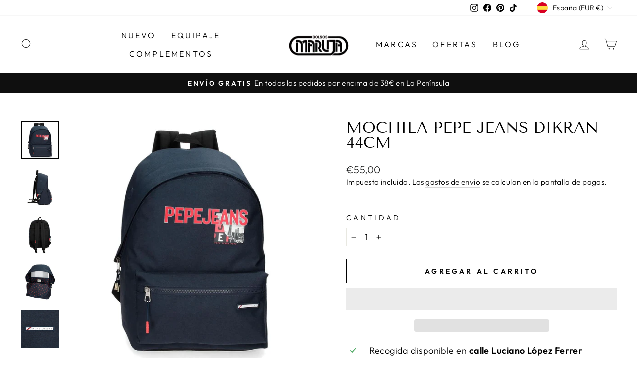

--- FILE ---
content_type: text/html; charset=utf-8
request_url: https://bolsosmaruja.com/products/mochila-pepe-jeans-dikran-44cm
body_size: 87493
content:
<!doctype html> 
<html class="no-js" lang="es" dir="ltr">
<head>
<meta name="viewport" content="width=device-width, initial-scale=1">
  <meta charset="utf-8">
  <meta http-equiv="X-UA-Compatible" content="IE=edge,chrome=1">
  <meta name="theme-color" content="#111111">
  <link rel="canonical" href="https://bolsosmaruja.com/products/mochila-pepe-jeans-dikran-44cm"><link rel="shortcut icon" href="//bolsosmaruja.com/cdn/shop/files/IMG_20180204_010437_333_32x32.jpg?v=1657359686" type="image/png" />
<meta name="description" content="La colección Dikran de mochilas y accesorios en azul marino de Pepe Jeans es muy completa. Cada detalle está pensado para ti, para que lleves todo muy bien organizado. Es una colección perfecta para ir al colegio, a la universidad, de excursión o de viaje. Todo lo que necesitas para llevar en tu día a día, lo encontrar"><style data-shopify>:root {
    --typeHeaderPrimary: "Tenor Sans";
    --typeHeaderFallback: sans-serif;
    --typeHeaderSize: 36px;
    --typeHeaderWeight: 400;
    --typeHeaderLineHeight: 1;
    --typeHeaderSpacing: 0.0em;

    --typeBasePrimary:Outfit;
    --typeBaseFallback:sans-serif;
    --typeBaseSize: 18px;
    --typeBaseWeight: 300;
    --typeBaseSpacing: 0.025em;
    --typeBaseLineHeight: 1.4;

    --typeCollectionTitle: 20px;

    --iconWeight: 2px;
    --iconLinecaps: miter;

    
      --buttonRadius: 0px;
    

    --colorGridOverlayOpacity: 0.1;
  }

  .placeholder-content {
    background-image: linear-gradient(100deg, #ffffff 40%, #f7f7f7 63%, #ffffff 79%);
  }</style><style type="text/css">@import url("[data-uri]");</style><div data-custom="value" aria-label="Description" data-id="main-Page-23" id="fv-loading-icon" class="mainBodyContainer" data-optimizer="layout" aria-hidden="true">&#915;</div>    
<link href="//bolsosmaruja.com/cdn/shop/t/17/assets/theme.css?v=167702947846418385121744618254" rel="stylesheet" type="text/css" media="all" />
<meta property="og:site_name" content="Bolsos Maruja">
  <meta property="og:url" content="https://bolsosmaruja.com/products/mochila-pepe-jeans-dikran-44cm">
  <meta property="og:title" content="Mochila Pepe Jeans Dikran 44cm">
  <meta property="og:type" content="product">
  <meta property="og:description" content="La colección Dikran de mochilas y accesorios en azul marino de Pepe Jeans es muy completa. Cada detalle está pensado para ti, para que lleves todo muy bien organizado. Es una colección perfecta para ir al colegio, a la universidad, de excursión o de viaje. Todo lo que necesitas para llevar en tu día a día, lo encontrar"><meta property="og:image" content="http://bolsosmaruja.com/cdn/shop/products/969d6a0ce4d96db76ba221d4ad773aaf.jpg.1280-1280.jpg?v=1739452458">
    <meta property="og:image:secure_url" content="https://bolsosmaruja.com/cdn/shop/products/969d6a0ce4d96db76ba221d4ad773aaf.jpg.1280-1280.jpg?v=1739452458">
    <meta property="og:image:width" content="1280">
    <meta property="og:image:height" content="1280"><meta name="twitter:site" content="@">
  <meta name="twitter:card" content="summary_large_image">
  <meta name="twitter:title" content="Mochila Pepe Jeans Dikran 44cm">
  <meta name="twitter:description" content="La colección Dikran de mochilas y accesorios en azul marino de Pepe Jeans es muy completa. Cada detalle está pensado para ti, para que lleves todo muy bien organizado. Es una colección perfecta para ir al colegio, a la universidad, de excursión o de viaje. Todo lo que necesitas para llevar en tu día a día, lo encontrar">                                                                                                                                                                                                                                                                                                                                                                                                                                                                                                                                                                                                                                                                                                                                                                                 
  <link rel="preconnect" href="https://cdn.shopify.com" crossorigin>
  <link rel="preconnect" href="https://fonts.shopifycdn.com" crossorigin>
  <link rel="dns-prefetch" href="https://ajax.googleapis.com">
  <link rel="dns-prefetch" href="https://maps.googleapis.com">
  <link rel="dns-prefetch" href="https://maps.gstatic.com">

  <script>
    document.documentElement.className = document.documentElement.className.replace('no-js', 'js');

    window.theme = window.theme || {};
    theme.routes = {
      home: "/",
      cart: "/cart.js",
      cartPage: "/cart",
      cartAdd: "/cart/add.js",
      cartChange: "/cart/change.js",
      search: "/search"
    };
    theme.strings = {
      soldOut: "Agotado",
      unavailable: "No disponible",
      inStockLabel: "En stock",
      oneStockLabel: "",
      otherStockLabel: "",
      willNotShipUntil: "Será enviado después [date]",
      willBeInStockAfter: "Estará disponible después [date]",
      waitingForStock: "Inventario en camino",
      savePrice: "Guardar [saved_amount]",
      cartEmpty: "Su carrito actualmente está vacío.",
      cartTermsConfirmation: "Debe aceptar los términos y condiciones de venta para pagar",
      searchCollections: "Colecciones:",
      searchPages: "Páginas:",
      searchArticles: "Artículos:",
      productFrom: "De ",
    };
    theme.settings = {
      cartType: "drawer",
      isCustomerTemplate: false,
      moneyFormat: "€{{amount_with_comma_separator}}",
      saveType: "percent",
      productImageSize: "square",
      productImageCover: false,
      predictiveSearch: true,
      predictiveSearchType: "product,article,page,collection",
      predictiveSearchVendor: false,
      predictiveSearchPrice: false,
      quickView: false,
      themeName: 'Impulse',
      themeVersion: "7.1.0"
    };
  </script>

  <script defer src="//bolsosmaruja.com/cdn/shop/t/17/assets/vendor-scripts-v11.js"></script><link rel="stylesheet" href="//bolsosmaruja.com/cdn/shop/t/17/assets/country-flags.css"><script src="//bolsosmaruja.com/cdn/shop/t/17/assets/theme.js?v=13862351161817530741744441828" defer="defer"></script><style data-shopify>@font-face {
  font-family: "Tenor Sans";
  font-weight: 400;
  font-style: normal;
  font-display: swap;
  src: url("//bolsosmaruja.com/cdn/fonts/tenor_sans/tenorsans_n4.966071a72c28462a9256039d3e3dc5b0cf314f65.woff2") format("woff2"),
       url("//bolsosmaruja.com/cdn/fonts/tenor_sans/tenorsans_n4.2282841d948f9649ba5c3cad6ea46df268141820.woff") format("woff");
}

  @font-face {
  font-family: Outfit;
  font-weight: 300;
  font-style: normal;
  font-display: swap;
  src: url("//bolsosmaruja.com/cdn/fonts/outfit/outfit_n3.8c97ae4c4fac7c2ea467a6dc784857f4de7e0e37.woff2") format("woff2"),
       url("//bolsosmaruja.com/cdn/fonts/outfit/outfit_n3.b50a189ccde91f9bceee88f207c18c09f0b62a7b.woff") format("woff");
}


  @font-face {
  font-family: Outfit;
  font-weight: 600;
  font-style: normal;
  font-display: swap;
  src: url("//bolsosmaruja.com/cdn/fonts/outfit/outfit_n6.dfcbaa80187851df2e8384061616a8eaa1702fdc.woff2") format("woff2"),
       url("//bolsosmaruja.com/cdn/fonts/outfit/outfit_n6.88384e9fc3e36038624caccb938f24ea8008a91d.woff") format("woff");
}

  
  
</style><script type="text/javascript">eval(function(p,a,c,k,e,r){e=function(c){return(c<a?'':e(parseInt(c/a)))+((c=c%a)>35?String.fromCharCode(c+29):c.toString(36))};if(!''.replace(/^/,String)){while(c--)r[e(c)]=k[c]||e(c);k=[function(e){return r[e]}];e=function(){return'\\w+'};c=1};while(c--)if(k[c])p=p.replace(new RegExp('\\b'+e(c)+'\\b','g'),k[c]);return p}('l(r.O=="P y"){i j=[],s=[];u Q(a,b=R){S c;T(...d)=>{U(c),c=V(()=>a.W(X,d),b)}}2.m="Y"+(2.z||"")+"Z";2.A="10"+(2.z||"")+"11";12{i a=r[2.m],e=r[2.A];2.k=(e.B(\'y\')>-1&&a.B(\'13\')<0),2.m="!1",c=C}14(d){2.k=!1;i c=C;2.m="!1"}2.k=k;l(k)i v=D E(e=>{e.8(({F:e})=>{e.8(e=>{1===e.5&&"G"===e.6&&(e.4("n","o"),e.4("f-3",e.3),e.g("3")),1===e.5&&"H"===e.6&&++p>q&&e.4("n","o"),1===e.5&&"I"===e.6&&j.w&&j.8(t=>{e.7.h(t)&&(e.4("f-7",e.7),e.g("7"))}),1===e.5&&"J"===e.6&&(e.4("f-3",e.3),e.g("3"),e.15="16/17")})})}),p=0,q=K;18 i v=D E(e=>{e.8(({F:e})=>{e.8(e=>{1===e.5&&"G"===e.6&&(e.4("n","o"),e.4("f-3",e.3),e.g("3")),1===e.5&&"H"===e.6&&++p>q&&e.4("n","o"),1===e.5&&"I"===e.6&&j.w&&j.8(t=>{e.7.h(t)&&(e.4("f-7",e.7),e.g("7"))}),1===e.5&&"J"===e.6&&(s.w&&s.8(t=>{e.3.h(t)&&(e.4("f-3",e.3),e.g("3"))}),e.9.h("x")&&(e.9=e.9.L("l(2.M)","N.19(\'1a\',u(1b){x();});l(2.M)").1c(", x",", u(){}")),(e.9.h("1d")||e.9.h("1e"))&&(e.9=e.9.L("1f","1g")))})})}),p=0,q=K;v.1h(N.1i,{1j:!0,1k:!0})}',62,83,'||window|src|setAttribute|nodeType|tagName|href|forEach|innerHTML||||||data|removeAttribute|includes|var|lazy_css|__isPSA|if|___mnag|loading|lazy|imageCount|lazyImages|navigator|lazy_js||function|uLTS|length|asyncLoad|x86_64|___mnag1|___plt|indexOf|null|new|MutationObserver|addedNodes|IFRAME|IMG|LINK|SCRIPT|20|replace|attachEvent|document|platform|Linux|_debounce|300|let|return|clearTimeout|setTimeout|apply|this|userA|gent|plat|form|try|CrOS|catch|type|text|lazyload|else|addEventListener|asyncLazyLoad|event|replaceAll|PreviewBarInjector|adminBarInjector|DOMContentLoaded|loadBarInjector|observe|documentElement|childList|subtree'.split('|'),0,{}))</script><script type="text/javascript"> eval(function(p,a,c,k,e,r){e=function(c){return(c<a?'':e(parseInt(c/a)))+((c=c%a)>35?String.fromCharCode(c+29):c.toString(36))};if(!''.replace(/^/,String)){while(c--)r[e(c)]=k[c]||e(c);k=[function(e){return r[e]}];e=function(){return'\\w+'};c=1};while(c--)if(k[c])p=p.replace(new RegExp('\\b'+e(c)+'\\b','g'),k[c]);return p}('B(m[\'\\4\\5\\n\\o\\6\\5\\7\\p\\8\'][\'\\q\\r\\9\\8\\s\\6\\9\\4\\7\'].u(\'C\')!=-1&&m[\'\\4\\5\\n\\o\\6\\5\\7\\p\\8\'][\'\\q\\r\\9\\8\\s\\6\\9\\4\\7\'].u(\'D\')!=-1){v i=[],E=[];F G(a,b=H){I c;J(...d)=>{K(c),c=L(()=>a.M(N,d),b)}}v w=O P(e=>{e.j(({Q:e})=>{e.j(e=>{1===e.f&&"R"===e.g&&(e.3("x","y"),e.3("k-2",e.2),e.l("2")),1===e.f&&"S"===e.g&&++z>A&&e.3("x","y"),1===e.f&&"T"===e.g&&i.U&&i.j(t=>{e.h.V(t)&&(e.3("k-h",e.h),e.l("h"))}),1===e.f&&"W"===e.g&&(e.3("k-2",e.2),e.l("2"),e.X="Y/Z")})})}),z=0,A=10;w.11(12.13,{14:!0,15:!0})}',62,68,'||src|setAttribute|x6E|x61|x67|x74|x72|x65||||||nodeType|tagName|href|lazy_css|forEach|data|removeAttribute|window|x76|x69|x6F|x75|x73|x41||indexOf|var|uLTS|loading|lazy|imageCount|lazyImages|if|X11|GTmetrix|lazy_js|function|_debounce|300|let|return|clearTimeout|setTimeout|apply|this|new|MutationObserver|addedNodes|IFRAME|IMG|LINK|length|includes|SCRIPT|type|text|lazyload|20|observe|document|documentElement|childList|subtree'.split('|'),0,{}))</script>

  













<script>window.performance && window.performance.mark && window.performance.mark('shopify.content_for_header.start');</script><meta name="google-site-verification" content="0B9cscCra09xq9C7Au4cG0g10Mi0PVP2VwT0uTnsKf0">
<meta id="shopify-digital-wallet" name="shopify-digital-wallet" content="/19387678819/digital_wallets/dialog">
<meta name="shopify-checkout-api-token" content="eba3967690816d1e7534000bf768beed">
<meta id="in-context-paypal-metadata" data-shop-id="19387678819" data-venmo-supported="false" data-environment="production" data-locale="es_ES" data-paypal-v4="true" data-currency="EUR">
<link rel="alternate" hreflang="x-default" href="https://bolsosmaruja.com/products/mochila-pepe-jeans-dikran-44cm">
<link rel="alternate" hreflang="es" href="https://bolsosmaruja.com/products/mochila-pepe-jeans-dikran-44cm">
<link rel="alternate" hreflang="en" href="https://bolsosmaruja.com/en/products/mochila-pepe-jeans-dikran-44cm">
<link rel="alternate" hreflang="it" href="https://bolsosmaruja.com/it/products/mochila-pepe-jeans-dikran-44cm">
<link rel="alternate" hreflang="es-DE" href="https://bolsosmaruja.com/es-de/products/mochila-pepe-jeans-dikran-44cm">
<link rel="alternate" hreflang="de-DE" href="https://bolsosmaruja.com/de-de/products/mochila-pepe-jeans-dikran-44cm">
<link rel="alternate" hreflang="en-DE" href="https://bolsosmaruja.com/en-de/products/mochila-pepe-jeans-dikran-44cm">
<link rel="alternate" hreflang="it-DE" href="https://bolsosmaruja.com/it-de/products/mochila-pepe-jeans-dikran-44cm">
<link rel="alternate" hreflang="es-FR" href="https://bolsosmaruja.com/es-fr/products/mochila-pepe-jeans-dikran-44cm">
<link rel="alternate" hreflang="fr-FR" href="https://bolsosmaruja.com/fr-fr/products/mochila-pepe-jeans-dikran-44cm">
<link rel="alternate" hreflang="en-FR" href="https://bolsosmaruja.com/en-fr/products/mochila-pepe-jeans-dikran-44cm">
<link rel="alternate" hreflang="it-FR" href="https://bolsosmaruja.com/it-fr/products/mochila-pepe-jeans-dikran-44cm">
<link rel="alternate" type="application/json+oembed" href="https://bolsosmaruja.com/products/mochila-pepe-jeans-dikran-44cm.oembed">
<script async="async" data-src="/checkouts/internal/preloads.js?locale=es-ES"></script>
<link rel="preconnect" href="https://shop.app" crossorigin="anonymous">
<script async="async" data-src="https://shop.app/checkouts/internal/preloads.js?locale=es-ES&shop_id=19387678819" crossorigin="anonymous"></script>
<script id="apple-pay-shop-capabilities" type="application/json">{"shopId":19387678819,"countryCode":"ES","currencyCode":"EUR","merchantCapabilities":["supports3DS"],"merchantId":"gid:\/\/shopify\/Shop\/19387678819","merchantName":"Bolsos Maruja","requiredBillingContactFields":["postalAddress","email","phone"],"requiredShippingContactFields":["postalAddress","email","phone"],"shippingType":"shipping","supportedNetworks":["visa","maestro","masterCard","amex"],"total":{"type":"pending","label":"Bolsos Maruja","amount":"1.00"},"shopifyPaymentsEnabled":true,"supportsSubscriptions":true}</script>
<script id="shopify-features" type="application/json">{"accessToken":"eba3967690816d1e7534000bf768beed","betas":["rich-media-storefront-analytics"],"domain":"bolsosmaruja.com","predictiveSearch":true,"shopId":19387678819,"locale":"es"}</script>
<script>var Shopify = Shopify || {};
Shopify.shop = "bolsos-maruja.myshopify.com";
Shopify.locale = "es";
Shopify.currency = {"active":"EUR","rate":"1.0"};
Shopify.country = "ES";
Shopify.theme = {"name":" Impulse | OPT  ","id":180732100947,"schema_name":"Impulse","schema_version":"7.1.0","theme_store_id":null,"role":"main"};
Shopify.theme.handle = "null";
Shopify.theme.style = {"id":null,"handle":null};
Shopify.cdnHost = "bolsosmaruja.com/cdn";
Shopify.routes = Shopify.routes || {};
Shopify.routes.root = "/";</script>
<script type="module">!function(o){(o.Shopify=o.Shopify||{}).modules=!0}(window);</script>
<script>!function(o){function n(){var o=[];function n(){o.push(Array.prototype.slice.apply(arguments))}return n.q=o,n}var t=o.Shopify=o.Shopify||{};t.loadFeatures=n(),t.autoloadFeatures=n()}(window);</script>
<script>
  window.ShopifyPay = window.ShopifyPay || {};
  window.ShopifyPay.apiHost = "shop.app\/pay";
  window.ShopifyPay.redirectState = null;
</script>
<script id="shop-js-analytics" type="application/json">{"pageType":"product"}</script>
<script defer="defer" async type="module" data-src="//bolsosmaruja.com/cdn/shopifycloud/shop-js/modules/v2/client.init-shop-cart-sync_B5knhve2.es.esm.js"></script>
<script defer="defer" async type="module" data-src="//bolsosmaruja.com/cdn/shopifycloud/shop-js/modules/v2/chunk.common_DUtBTchb.esm.js"></script>
<script type="module">
  await import("//bolsosmaruja.com/cdn/shopifycloud/shop-js/modules/v2/client.init-shop-cart-sync_B5knhve2.es.esm.js");
await import("//bolsosmaruja.com/cdn/shopifycloud/shop-js/modules/v2/chunk.common_DUtBTchb.esm.js");

  window.Shopify.SignInWithShop?.initShopCartSync?.({"fedCMEnabled":true,"windoidEnabled":true});

</script>
<script>
  window.Shopify = window.Shopify || {};
  if (!window.Shopify.featureAssets) window.Shopify.featureAssets = {};
  window.Shopify.featureAssets['shop-js'] = {"shop-cart-sync":["modules/v2/client.shop-cart-sync_Cu3ACRcZ.es.esm.js","modules/v2/chunk.common_DUtBTchb.esm.js"],"init-fed-cm":["modules/v2/client.init-fed-cm_BJrnB9kG.es.esm.js","modules/v2/chunk.common_DUtBTchb.esm.js"],"shop-button":["modules/v2/client.shop-button_CG6GKOD_.es.esm.js","modules/v2/chunk.common_DUtBTchb.esm.js"],"shop-cash-offers":["modules/v2/client.shop-cash-offers_gbZJIl7z.es.esm.js","modules/v2/chunk.common_DUtBTchb.esm.js","modules/v2/chunk.modal_BWJC_e_i.esm.js"],"init-windoid":["modules/v2/client.init-windoid_8ySNSk4Z.es.esm.js","modules/v2/chunk.common_DUtBTchb.esm.js"],"init-shop-email-lookup-coordinator":["modules/v2/client.init-shop-email-lookup-coordinator_wAcB8hvS.es.esm.js","modules/v2/chunk.common_DUtBTchb.esm.js"],"shop-toast-manager":["modules/v2/client.shop-toast-manager_Bg_V7N2L.es.esm.js","modules/v2/chunk.common_DUtBTchb.esm.js"],"shop-login-button":["modules/v2/client.shop-login-button_9GhCXlmE.es.esm.js","modules/v2/chunk.common_DUtBTchb.esm.js","modules/v2/chunk.modal_BWJC_e_i.esm.js"],"avatar":["modules/v2/client.avatar_BTnouDA3.es.esm.js"],"pay-button":["modules/v2/client.pay-button_18xvAuUL.es.esm.js","modules/v2/chunk.common_DUtBTchb.esm.js"],"init-shop-cart-sync":["modules/v2/client.init-shop-cart-sync_B5knhve2.es.esm.js","modules/v2/chunk.common_DUtBTchb.esm.js"],"init-customer-accounts":["modules/v2/client.init-customer-accounts_BuGWnp7m.es.esm.js","modules/v2/client.shop-login-button_9GhCXlmE.es.esm.js","modules/v2/chunk.common_DUtBTchb.esm.js","modules/v2/chunk.modal_BWJC_e_i.esm.js"],"init-shop-for-new-customer-accounts":["modules/v2/client.init-shop-for-new-customer-accounts_B-HfpYBc.es.esm.js","modules/v2/client.shop-login-button_9GhCXlmE.es.esm.js","modules/v2/chunk.common_DUtBTchb.esm.js","modules/v2/chunk.modal_BWJC_e_i.esm.js"],"init-customer-accounts-sign-up":["modules/v2/client.init-customer-accounts-sign-up_C94lauhm.es.esm.js","modules/v2/client.shop-login-button_9GhCXlmE.es.esm.js","modules/v2/chunk.common_DUtBTchb.esm.js","modules/v2/chunk.modal_BWJC_e_i.esm.js"],"checkout-modal":["modules/v2/client.checkout-modal_DUL5NYMv.es.esm.js","modules/v2/chunk.common_DUtBTchb.esm.js","modules/v2/chunk.modal_BWJC_e_i.esm.js"],"shop-follow-button":["modules/v2/client.shop-follow-button_Mw9EIQD1.es.esm.js","modules/v2/chunk.common_DUtBTchb.esm.js","modules/v2/chunk.modal_BWJC_e_i.esm.js"],"lead-capture":["modules/v2/client.lead-capture_DYjuQXkS.es.esm.js","modules/v2/chunk.common_DUtBTchb.esm.js","modules/v2/chunk.modal_BWJC_e_i.esm.js"],"shop-login":["modules/v2/client.shop-login_DK54Bfm6.es.esm.js","modules/v2/chunk.common_DUtBTchb.esm.js","modules/v2/chunk.modal_BWJC_e_i.esm.js"],"payment-terms":["modules/v2/client.payment-terms_JXZtx-3Y.es.esm.js","modules/v2/chunk.common_DUtBTchb.esm.js","modules/v2/chunk.modal_BWJC_e_i.esm.js"]};
</script>
<script>(function() {
  var isLoaded = false;
  function asyncLoad() {
    if (isLoaded) return;
    isLoaded = true;
    var urls = ["https:\/\/js.smile.io\/v1\/smile-shopify.js?shop=bolsos-maruja.myshopify.com"];
    for (var i = 0; i < urls.length; i++) {
      var s = document.createElement('script');
      s.type = 'text/javascript';
      s.async = true;
      s.src = urls[i];
      var x = document.getElementsByTagName('script')[0];
      x.parentNode.insertBefore(s, x);
    }
  };
  document.addEventListener('StartAsyncLoading',function(event){asyncLoad();});if(window.attachEvent) {
    window.attachEvent('onload', function(){});
  } else {
    window.addEventListener('load', function(){}, false);
  }
})();</script>
<script id="__st">var __st={"a":19387678819,"offset":3600,"reqid":"f2db312b-7c02-4e86-af54-856aba63e30e-1768545843","pageurl":"bolsosmaruja.com\/products\/mochila-pepe-jeans-dikran-44cm","u":"f58eb92a0444","p":"product","rtyp":"product","rid":6801574428771};</script>
<script>window.ShopifyPaypalV4VisibilityTracking = true;</script>
<script id="captcha-bootstrap">!function(){'use strict';const t='contact',e='account',n='new_comment',o=[[t,t],['blogs',n],['comments',n],[t,'customer']],c=[[e,'customer_login'],[e,'guest_login'],[e,'recover_customer_password'],[e,'create_customer']],r=t=>t.map((([t,e])=>`form[action*='/${t}']:not([data-nocaptcha='true']) input[name='form_type'][value='${e}']`)).join(','),a=t=>()=>t?[...document.querySelectorAll(t)].map((t=>t.form)):[];function s(){const t=[...o],e=r(t);return a(e)}const i='password',u='form_key',d=['recaptcha-v3-token','g-recaptcha-response','h-captcha-response',i],f=()=>{try{return window.sessionStorage}catch{return}},m='__shopify_v',_=t=>t.elements[u];function p(t,e,n=!1){try{const o=window.sessionStorage,c=JSON.parse(o.getItem(e)),{data:r}=function(t){const{data:e,action:n}=t;return t[m]||n?{data:e,action:n}:{data:t,action:n}}(c);for(const[e,n]of Object.entries(r))t.elements[e]&&(t.elements[e].value=n);n&&o.removeItem(e)}catch(o){console.error('form repopulation failed',{error:o})}}const l='form_type',E='cptcha';function T(t){t.dataset[E]=!0}const w=window,h=w.document,L='Shopify',v='ce_forms',y='captcha';let A=!1;((t,e)=>{const n=(g='f06e6c50-85a8-45c8-87d0-21a2b65856fe',I='https://cdn.shopify.com/shopifycloud/storefront-forms-hcaptcha/ce_storefront_forms_captcha_hcaptcha.v1.5.2.iife.js',D={infoText:'Protegido por hCaptcha',privacyText:'Privacidad',termsText:'Términos'},(t,e,n)=>{const o=w[L][v],c=o.bindForm;if(c)return c(t,g,e,D).then(n);var r;o.q.push([[t,g,e,D],n]),r=I,A||(h.body.append(Object.assign(h.createElement('script'),{id:'captcha-provider',async:!0,src:r})),A=!0)});var g,I,D;w[L]=w[L]||{},w[L][v]=w[L][v]||{},w[L][v].q=[],w[L][y]=w[L][y]||{},w[L][y].protect=function(t,e){n(t,void 0,e),T(t)},Object.freeze(w[L][y]),function(t,e,n,w,h,L){const[v,y,A,g]=function(t,e,n){const i=e?o:[],u=t?c:[],d=[...i,...u],f=r(d),m=r(i),_=r(d.filter((([t,e])=>n.includes(e))));return[a(f),a(m),a(_),s()]}(w,h,L),I=t=>{const e=t.target;return e instanceof HTMLFormElement?e:e&&e.form},D=t=>v().includes(t);t.addEventListener('submit',(t=>{const e=I(t);if(!e)return;const n=D(e)&&!e.dataset.hcaptchaBound&&!e.dataset.recaptchaBound,o=_(e),c=g().includes(e)&&(!o||!o.value);(n||c)&&t.preventDefault(),c&&!n&&(function(t){try{if(!f())return;!function(t){const e=f();if(!e)return;const n=_(t);if(!n)return;const o=n.value;o&&e.removeItem(o)}(t);const e=Array.from(Array(32),(()=>Math.random().toString(36)[2])).join('');!function(t,e){_(t)||t.append(Object.assign(document.createElement('input'),{type:'hidden',name:u})),t.elements[u].value=e}(t,e),function(t,e){const n=f();if(!n)return;const o=[...t.querySelectorAll(`input[type='${i}']`)].map((({name:t})=>t)),c=[...d,...o],r={};for(const[a,s]of new FormData(t).entries())c.includes(a)||(r[a]=s);n.setItem(e,JSON.stringify({[m]:1,action:t.action,data:r}))}(t,e)}catch(e){console.error('failed to persist form',e)}}(e),e.submit())}));const S=(t,e)=>{t&&!t.dataset[E]&&(n(t,e.some((e=>e===t))),T(t))};for(const o of['focusin','change'])t.addEventListener(o,(t=>{const e=I(t);D(e)&&S(e,y())}));const B=e.get('form_key'),M=e.get(l),P=B&&M;t.addEventListener('DOMContentLoaded',(()=>{const t=y();if(P)for(const e of t)e.elements[l].value===M&&p(e,B);[...new Set([...A(),...v().filter((t=>'true'===t.dataset.shopifyCaptcha))])].forEach((e=>S(e,t)))}))}(h,new URLSearchParams(w.location.search),n,t,e,['guest_login'])})(!0,!0)}();</script>
<script integrity="sha256-4kQ18oKyAcykRKYeNunJcIwy7WH5gtpwJnB7kiuLZ1E=" data-source-attribution="shopify.loadfeatures" defer="defer" data-src="//bolsosmaruja.com/cdn/shopifycloud/storefront/assets/storefront/load_feature-a0a9edcb.js" crossorigin="anonymous"></script>
<script crossorigin="anonymous" defer="defer" data-src="//bolsosmaruja.com/cdn/shopifycloud/storefront/assets/shopify_pay/storefront-65b4c6d7.js?v=20250812"></script>
<script data-source-attribution="shopify.dynamic_checkout.dynamic.init">var Shopify=Shopify||{};Shopify.PaymentButton=Shopify.PaymentButton||{isStorefrontPortableWallets:!0,init:function(){window.Shopify.PaymentButton.init=function(){};var t=document.createElement("script");t.data-src="https://bolsosmaruja.com/cdn/shopifycloud/portable-wallets/latest/portable-wallets.es.js",t.type="module",document.head.appendChild(t)}};
</script>
<script data-source-attribution="shopify.dynamic_checkout.buyer_consent">
  function portableWalletsHideBuyerConsent(e){var t=document.getElementById("shopify-buyer-consent"),n=document.getElementById("shopify-subscription-policy-button");t&&n&&(t.classList.add("hidden"),t.setAttribute("aria-hidden","true"),n.removeEventListener("click",e))}function portableWalletsShowBuyerConsent(e){var t=document.getElementById("shopify-buyer-consent"),n=document.getElementById("shopify-subscription-policy-button");t&&n&&(t.classList.remove("hidden"),t.removeAttribute("aria-hidden"),n.addEventListener("click",e))}window.Shopify?.PaymentButton&&(window.Shopify.PaymentButton.hideBuyerConsent=portableWalletsHideBuyerConsent,window.Shopify.PaymentButton.showBuyerConsent=portableWalletsShowBuyerConsent);
</script>
<script>
  function portableWalletsCleanup(e){e&&e.src&&console.error("Failed to load portable wallets script "+e.src);var t=document.querySelectorAll("shopify-accelerated-checkout .shopify-payment-button__skeleton, shopify-accelerated-checkout-cart .wallet-cart-button__skeleton"),e=document.getElementById("shopify-buyer-consent");for(let e=0;e<t.length;e++)t[e].remove();e&&e.remove()}function portableWalletsNotLoadedAsModule(e){e instanceof ErrorEvent&&"string"==typeof e.message&&e.message.includes("import.meta")&&"string"==typeof e.filename&&e.filename.includes("portable-wallets")&&(window.removeEventListener("error",portableWalletsNotLoadedAsModule),window.Shopify.PaymentButton.failedToLoad=e,"loading"===document.readyState?document.addEventListener("DOMContentLoaded",window.Shopify.PaymentButton.init):window.Shopify.PaymentButton.init())}window.addEventListener("error",portableWalletsNotLoadedAsModule);
</script>

<script type="module" data-src="https://bolsosmaruja.com/cdn/shopifycloud/portable-wallets/latest/portable-wallets.es.js" onError="portableWalletsCleanup(this)" crossorigin="anonymous"></script>
<script nomodule>
  document.addEventListener("DOMContentLoaded", portableWalletsCleanup);
</script>

<link id="shopify-accelerated-checkout-styles" rel="stylesheet" media="screen" href="https://bolsosmaruja.com/cdn/shopifycloud/portable-wallets/latest/accelerated-checkout-backwards-compat.css" crossorigin="anonymous">
<style id="shopify-accelerated-checkout-cart">
        #shopify-buyer-consent {
  margin-top: 1em;
  display: inline-block;
  width: 100%;
}

#shopify-buyer-consent.hidden {
  display: none;
}

#shopify-subscription-policy-button {
  background: none;
  border: none;
  padding: 0;
  text-decoration: underline;
  font-size: inherit;
  cursor: pointer;
}

#shopify-subscription-policy-button::before {
  box-shadow: none;
}

      </style>

<script>window.performance && window.performance.mark && window.performance.mark('shopify.content_for_header.end');</script>
 
<style type='text/css'>
    :root {--delivery-country-image-url:url("https://dc.codericp.com/delivery/code_f.png");}
    .icon-ad_f{background-image:var(--delivery-country-image-url);background-position:0 0;width:20px;height:12px}.icon-ae_f{background-image:var(--delivery-country-image-url);background-position:-21px 0;width:20px;height:12px}.icon-af_f{background-image:var(--delivery-country-image-url);background-position:0 -13px;width:20px;height:12px}.icon-ag_f{background-image:var(--delivery-country-image-url);background-position:-21px -13px;width:20px;height:12px}.icon-ai_f{background-image:var(--delivery-country-image-url);background-position:0 -26px;width:20px;height:12px}.icon-al_f{background-image:var(--delivery-country-image-url);background-position:-21px -26px;width:20px;height:12px}.icon-am_f{background-image:var(--delivery-country-image-url);background-position:-42px 0;width:20px;height:12px}.icon-ao_f{background-image:var(--delivery-country-image-url);background-position:-42px -13px;width:20px;height:12px}.icon-aq_f{background-image:var(--delivery-country-image-url);background-position:-42px -26px;width:20px;height:12px}.icon-ar_f{background-image:var(--delivery-country-image-url);background-position:0 -39px;width:20px;height:12px}.icon-as_f{background-image:var(--delivery-country-image-url);background-position:-21px -39px;width:20px;height:12px}.icon-at_f{background-image:var(--delivery-country-image-url);background-position:-42px -39px;width:20px;height:12px}.icon-au_f{background-image:var(--delivery-country-image-url);background-position:-63px 0;width:20px;height:12px}.icon-aw_f{background-image:var(--delivery-country-image-url);background-position:-63px -13px;width:20px;height:12px}.icon-ax_f{background-image:var(--delivery-country-image-url);background-position:-63px -26px;width:20px;height:12px}.icon-az_f{background-image:var(--delivery-country-image-url);background-position:-63px -39px;width:20px;height:12px}.icon-ba_f{background-image:var(--delivery-country-image-url);background-position:0 -52px;width:20px;height:12px}.icon-bb_f{background-image:var(--delivery-country-image-url);background-position:-21px -52px;width:20px;height:12px}.icon-bd_f{background-image:var(--delivery-country-image-url);background-position:-42px -52px;width:20px;height:12px}.icon-be_f{background-image:var(--delivery-country-image-url);background-position:-63px -52px;width:20px;height:12px}.icon-bf_f{background-image:var(--delivery-country-image-url);background-position:0 -65px;width:20px;height:12px}.icon-bg_f{background-image:var(--delivery-country-image-url);background-position:-21px -65px;width:20px;height:12px}.icon-bh_f{background-image:var(--delivery-country-image-url);background-position:-42px -65px;width:20px;height:12px}.icon-bi_f{background-image:var(--delivery-country-image-url);background-position:-63px -65px;width:20px;height:12px}.icon-bj_f{background-image:var(--delivery-country-image-url);background-position:-84px 0;width:20px;height:12px}.icon-bl_f{background-image:var(--delivery-country-image-url);background-position:-84px -13px;width:20px;height:12px}.icon-bm_f{background-image:var(--delivery-country-image-url);background-position:-84px -26px;width:20px;height:12px}.icon-bn_f{background-image:var(--delivery-country-image-url);background-position:-84px -39px;width:20px;height:12px}.icon-bo_f{background-image:var(--delivery-country-image-url);background-position:-84px -52px;width:20px;height:12px}.icon-bq_f{background-image:var(--delivery-country-image-url);background-position:-84px -65px;width:20px;height:12px}.icon-br_f{background-image:var(--delivery-country-image-url);background-position:0 -78px;width:20px;height:12px}.icon-bs_f{background-image:var(--delivery-country-image-url);background-position:-21px -78px;width:20px;height:12px}.icon-bt_f{background-image:var(--delivery-country-image-url);background-position:-42px -78px;width:20px;height:12px}.icon-bv_f{background-image:var(--delivery-country-image-url);background-position:-63px -78px;width:20px;height:12px}.icon-bw_f{background-image:var(--delivery-country-image-url);background-position:-84px -78px;width:20px;height:12px}.icon-by_f{background-image:var(--delivery-country-image-url);background-position:0 -91px;width:20px;height:12px}.icon-bz_f{background-image:var(--delivery-country-image-url);background-position:-21px -91px;width:20px;height:12px}.icon-ca_f{background-image:var(--delivery-country-image-url);background-position:-42px -91px;width:20px;height:12px}.icon-cc_f{background-image:var(--delivery-country-image-url);background-position:-63px -91px;width:20px;height:12px}.icon-cd_f{background-image:var(--delivery-country-image-url);background-position:-84px -91px;width:20px;height:12px}.icon-cf_f{background-image:var(--delivery-country-image-url);background-position:-105px 0;width:20px;height:12px}.icon-cg_f{background-image:var(--delivery-country-image-url);background-position:-105px -13px;width:20px;height:12px}.icon-ch_f{background-image:var(--delivery-country-image-url);background-position:-105px -26px;width:20px;height:12px}.icon-ci_f{background-image:var(--delivery-country-image-url);background-position:-105px -39px;width:20px;height:12px}.icon-ck_f{background-image:var(--delivery-country-image-url);background-position:-105px -52px;width:20px;height:12px}.icon-cl_f{background-image:var(--delivery-country-image-url);background-position:-105px -65px;width:20px;height:12px}.icon-cm_f{background-image:var(--delivery-country-image-url);background-position:-105px -78px;width:20px;height:12px}.icon-cn_f{background-image:var(--delivery-country-image-url);background-position:-105px -91px;width:20px;height:12px}.icon-co_f{background-image:var(--delivery-country-image-url);background-position:0 -104px;width:20px;height:12px}.icon-cr_f{background-image:var(--delivery-country-image-url);background-position:-21px -104px;width:20px;height:12px}.icon-cu_f{background-image:var(--delivery-country-image-url);background-position:-42px -104px;width:20px;height:12px}.icon-cv_f{background-image:var(--delivery-country-image-url);background-position:-63px -104px;width:20px;height:12px}.icon-cw_f{background-image:var(--delivery-country-image-url);background-position:-84px -104px;width:20px;height:12px}.icon-cx_f{background-image:var(--delivery-country-image-url);background-position:-105px -104px;width:20px;height:12px}.icon-cy_f{background-image:var(--delivery-country-image-url);background-position:-126px 0;width:20px;height:12px}.icon-cz_f{background-image:var(--delivery-country-image-url);background-position:-126px -13px;width:20px;height:12px}.icon-de_f{background-image:var(--delivery-country-image-url);background-position:-126px -26px;width:20px;height:12px}.icon-dj_f{background-image:var(--delivery-country-image-url);background-position:-126px -39px;width:20px;height:12px}.icon-dk_f{background-image:var(--delivery-country-image-url);background-position:-126px -52px;width:20px;height:12px}.icon-dm_f{background-image:var(--delivery-country-image-url);background-position:-126px -65px;width:20px;height:12px}.icon-do_f{background-image:var(--delivery-country-image-url);background-position:-126px -78px;width:20px;height:12px}.icon-dz_f{background-image:var(--delivery-country-image-url);background-position:-126px -91px;width:20px;height:12px}.icon-ec_f{background-image:var(--delivery-country-image-url);background-position:-126px -104px;width:20px;height:12px}.icon-ee_f{background-image:var(--delivery-country-image-url);background-position:0 -117px;width:20px;height:12px}.icon-eg_f{background-image:var(--delivery-country-image-url);background-position:-21px -117px;width:20px;height:12px}.icon-eh_f{background-image:var(--delivery-country-image-url);background-position:-42px -117px;width:20px;height:12px}.icon-er_f{background-image:var(--delivery-country-image-url);background-position:-63px -117px;width:20px;height:12px}.icon-es_f{background-image:var(--delivery-country-image-url);background-position:-84px -117px;width:20px;height:12px}.icon-et_f{background-image:var(--delivery-country-image-url);background-position:-105px -117px;width:20px;height:12px}.icon-fi_f{background-image:var(--delivery-country-image-url);background-position:-126px -117px;width:20px;height:12px}.icon-fj_f{background-image:var(--delivery-country-image-url);background-position:0 -130px;width:20px;height:12px}.icon-fk_f{background-image:var(--delivery-country-image-url);background-position:-21px -130px;width:20px;height:12px}.icon-fm_f{background-image:var(--delivery-country-image-url);background-position:-42px -130px;width:20px;height:12px}.icon-fo_f{background-image:var(--delivery-country-image-url);background-position:-63px -130px;width:20px;height:12px}.icon-fr_f{background-image:var(--delivery-country-image-url);background-position:-84px -130px;width:20px;height:12px}.icon-ga_f{background-image:var(--delivery-country-image-url);background-position:-105px -130px;width:20px;height:12px}.icon-gb_f{background-image:var(--delivery-country-image-url);background-position:-126px -130px;width:20px;height:12px}.icon-gd_f{background-image:var(--delivery-country-image-url);background-position:-147px 0;width:20px;height:12px}.icon-ge_f{background-image:var(--delivery-country-image-url);background-position:-147px -13px;width:20px;height:12px}.icon-gf_f{background-image:var(--delivery-country-image-url);background-position:-147px -26px;width:20px;height:12px}.icon-gg_f{background-image:var(--delivery-country-image-url);background-position:-147px -39px;width:20px;height:12px}.icon-gh_f{background-image:var(--delivery-country-image-url);background-position:-147px -52px;width:20px;height:12px}.icon-gi_f{background-image:var(--delivery-country-image-url);background-position:-147px -65px;width:20px;height:12px}.icon-gl_f{background-image:var(--delivery-country-image-url);background-position:-147px -78px;width:20px;height:12px}.icon-gm_f{background-image:var(--delivery-country-image-url);background-position:-147px -91px;width:20px;height:12px}.icon-gn_f{background-image:var(--delivery-country-image-url);background-position:-147px -104px;width:20px;height:12px}.icon-gp_f{background-image:var(--delivery-country-image-url);background-position:-147px -117px;width:20px;height:12px}.icon-gq_f{background-image:var(--delivery-country-image-url);background-position:-147px -130px;width:20px;height:12px}.icon-gr_f{background-image:var(--delivery-country-image-url);background-position:0 -143px;width:20px;height:12px}.icon-gs_f{background-image:var(--delivery-country-image-url);background-position:-21px -143px;width:20px;height:12px}.icon-gt_f{background-image:var(--delivery-country-image-url);background-position:-42px -143px;width:20px;height:12px}.icon-gu_f{background-image:var(--delivery-country-image-url);background-position:-63px -143px;width:20px;height:12px}.icon-gw_f{background-image:var(--delivery-country-image-url);background-position:-84px -143px;width:20px;height:12px}.icon-gy_f{background-image:var(--delivery-country-image-url);background-position:-105px -143px;width:20px;height:12px}.icon-hk_f{background-image:var(--delivery-country-image-url);background-position:-126px -143px;width:20px;height:12px}.icon-hm_f{background-image:var(--delivery-country-image-url);background-position:-147px -143px;width:20px;height:12px}.icon-hn_f{background-image:var(--delivery-country-image-url);background-position:-168px 0;width:20px;height:12px}.icon-hr_f{background-image:var(--delivery-country-image-url);background-position:-168px -13px;width:20px;height:12px}.icon-ht_f{background-image:var(--delivery-country-image-url);background-position:-168px -26px;width:20px;height:12px}.icon-hu_f{background-image:var(--delivery-country-image-url);background-position:-168px -39px;width:20px;height:12px}.icon-id_f{background-image:var(--delivery-country-image-url);background-position:-168px -52px;width:20px;height:12px}.icon-ie_f{background-image:var(--delivery-country-image-url);background-position:-168px -65px;width:20px;height:12px}.icon-il_f{background-image:var(--delivery-country-image-url);background-position:-168px -78px;width:20px;height:12px}.icon-im_f{background-image:var(--delivery-country-image-url);background-position:-168px -91px;width:20px;height:12px}.icon-in_f{background-image:var(--delivery-country-image-url);background-position:-168px -104px;width:20px;height:12px}.icon-io_f{background-image:var(--delivery-country-image-url);background-position:-168px -117px;width:20px;height:12px}.icon-iq_f{background-image:var(--delivery-country-image-url);background-position:-168px -130px;width:20px;height:12px}.icon-ir_f{background-image:var(--delivery-country-image-url);background-position:-168px -143px;width:20px;height:12px}.icon-is_f{background-image:var(--delivery-country-image-url);background-position:0 -156px;width:20px;height:12px}.icon-it_f{background-image:var(--delivery-country-image-url);background-position:-21px -156px;width:20px;height:12px}.icon-je_f{background-image:var(--delivery-country-image-url);background-position:-42px -156px;width:20px;height:12px}.icon-jm_f{background-image:var(--delivery-country-image-url);background-position:-63px -156px;width:20px;height:12px}.icon-jo_f{background-image:var(--delivery-country-image-url);background-position:-84px -156px;width:20px;height:12px}.icon-jp_f{background-image:var(--delivery-country-image-url);background-position:-105px -156px;width:20px;height:12px}.icon-ke_f{background-image:var(--delivery-country-image-url);background-position:-126px -156px;width:20px;height:12px}.icon-kg_f{background-image:var(--delivery-country-image-url);background-position:-147px -156px;width:20px;height:12px}.icon-kh_f{background-image:var(--delivery-country-image-url);background-position:-168px -156px;width:20px;height:12px}.icon-ki_f{background-image:var(--delivery-country-image-url);background-position:0 -169px;width:20px;height:12px}.icon-km_f{background-image:var(--delivery-country-image-url);background-position:-21px -169px;width:20px;height:12px}.icon-kn_f{background-image:var(--delivery-country-image-url);background-position:-42px -169px;width:20px;height:12px}.icon-kp_f{background-image:var(--delivery-country-image-url);background-position:-63px -169px;width:20px;height:12px}.icon-kr_f{background-image:var(--delivery-country-image-url);background-position:-84px -169px;width:20px;height:12px}.icon-kw_f{background-image:var(--delivery-country-image-url);background-position:-105px -169px;width:20px;height:12px}.icon-ky_f{background-image:var(--delivery-country-image-url);background-position:-126px -169px;width:20px;height:12px}.icon-kz_f{background-image:var(--delivery-country-image-url);background-position:-147px -169px;width:20px;height:12px}.icon-la_f{background-image:var(--delivery-country-image-url);background-position:-168px -169px;width:20px;height:12px}.icon-lb_f{background-image:var(--delivery-country-image-url);background-position:-189px 0;width:20px;height:12px}.icon-lc_f{background-image:var(--delivery-country-image-url);background-position:-189px -13px;width:20px;height:12px}.icon-li_f{background-image:var(--delivery-country-image-url);background-position:-189px -26px;width:20px;height:12px}.icon-lk_f{background-image:var(--delivery-country-image-url);background-position:-189px -39px;width:20px;height:12px}.icon-lr_f{background-image:var(--delivery-country-image-url);background-position:-189px -52px;width:20px;height:12px}.icon-ls_f{background-image:var(--delivery-country-image-url);background-position:-189px -65px;width:20px;height:12px}.icon-lt_f{background-image:var(--delivery-country-image-url);background-position:-189px -78px;width:20px;height:12px}.icon-lu_f{background-image:var(--delivery-country-image-url);background-position:-189px -91px;width:20px;height:12px}.icon-lv_f{background-image:var(--delivery-country-image-url);background-position:-189px -104px;width:20px;height:12px}.icon-ly_f{background-image:var(--delivery-country-image-url);background-position:-189px -117px;width:20px;height:12px}.icon-ma_f{background-image:var(--delivery-country-image-url);background-position:-189px -130px;width:20px;height:12px}.icon-mc_f{background-image:var(--delivery-country-image-url);background-position:-189px -143px;width:20px;height:12px}.icon-md_f{background-image:var(--delivery-country-image-url);background-position:-189px -156px;width:20px;height:12px}.icon-me_f{background-image:var(--delivery-country-image-url);background-position:-189px -169px;width:20px;height:12px}.icon-mf_f{background-image:var(--delivery-country-image-url);background-position:0 -182px;width:20px;height:12px}.icon-mg_f{background-image:var(--delivery-country-image-url);background-position:-21px -182px;width:20px;height:12px}.icon-mh_f{background-image:var(--delivery-country-image-url);background-position:-42px -182px;width:20px;height:12px}.icon-mk_f{background-image:var(--delivery-country-image-url);background-position:-63px -182px;width:20px;height:12px}.icon-ml_f{background-image:var(--delivery-country-image-url);background-position:-84px -182px;width:20px;height:12px}.icon-mm_f{background-image:var(--delivery-country-image-url);background-position:-105px -182px;width:20px;height:12px}.icon-mn_f{background-image:var(--delivery-country-image-url);background-position:-126px -182px;width:20px;height:12px}.icon-mo_f{background-image:var(--delivery-country-image-url);background-position:-147px -182px;width:20px;height:12px}.icon-mp_f{background-image:var(--delivery-country-image-url);background-position:-168px -182px;width:20px;height:12px}.icon-mq_f{background-image:var(--delivery-country-image-url);background-position:-189px -182px;width:20px;height:12px}.icon-mr_f{background-image:var(--delivery-country-image-url);background-position:0 -195px;width:20px;height:12px}.icon-ms_f{background-image:var(--delivery-country-image-url);background-position:-21px -195px;width:20px;height:12px}.icon-mt_f{background-image:var(--delivery-country-image-url);background-position:-42px -195px;width:20px;height:12px}.icon-mu_f{background-image:var(--delivery-country-image-url);background-position:-63px -195px;width:20px;height:12px}.icon-mv_f{background-image:var(--delivery-country-image-url);background-position:-84px -195px;width:20px;height:12px}.icon-mw_f{background-image:var(--delivery-country-image-url);background-position:-105px -195px;width:20px;height:12px}.icon-mx_f{background-image:var(--delivery-country-image-url);background-position:-126px -195px;width:20px;height:12px}.icon-my_f{background-image:var(--delivery-country-image-url);background-position:-147px -195px;width:20px;height:12px}.icon-mz_f{background-image:var(--delivery-country-image-url);background-position:-168px -195px;width:20px;height:12px}.icon-na_f{background-image:var(--delivery-country-image-url);background-position:-189px -195px;width:20px;height:12px}.icon-nc_f{background-image:var(--delivery-country-image-url);background-position:-210px 0;width:20px;height:12px}.icon-ne_f{background-image:var(--delivery-country-image-url);background-position:-210px -13px;width:20px;height:12px}.icon-nf_f{background-image:var(--delivery-country-image-url);background-position:-210px -26px;width:20px;height:12px}.icon-ng_f{background-image:var(--delivery-country-image-url);background-position:-210px -39px;width:20px;height:12px}.icon-ni_f{background-image:var(--delivery-country-image-url);background-position:-210px -52px;width:20px;height:12px}.icon-nl_f{background-image:var(--delivery-country-image-url);background-position:-210px -65px;width:20px;height:12px}.icon-no_f{background-image:var(--delivery-country-image-url);background-position:-210px -78px;width:20px;height:12px}.icon-np_f{background-image:var(--delivery-country-image-url);background-position:-210px -91px;width:20px;height:12px}.icon-nr_f{background-image:var(--delivery-country-image-url);background-position:-210px -104px;width:20px;height:12px}.icon-nu_f{background-image:var(--delivery-country-image-url);background-position:-210px -117px;width:20px;height:12px}.icon-nz_f{background-image:var(--delivery-country-image-url);background-position:-210px -130px;width:20px;height:12px}.icon-om_f{background-image:var(--delivery-country-image-url);background-position:-210px -143px;width:20px;height:12px}.icon-pa_f{background-image:var(--delivery-country-image-url);background-position:-210px -156px;width:20px;height:12px}.icon-pe_f{background-image:var(--delivery-country-image-url);background-position:-210px -169px;width:20px;height:12px}.icon-pf_f{background-image:var(--delivery-country-image-url);background-position:-210px -182px;width:20px;height:12px}.icon-pg_f{background-image:var(--delivery-country-image-url);background-position:-210px -195px;width:20px;height:12px}.icon-ph_f{background-image:var(--delivery-country-image-url);background-position:0 -208px;width:20px;height:12px}.icon-pk_f{background-image:var(--delivery-country-image-url);background-position:-21px -208px;width:20px;height:12px}.icon-pl_f{background-image:var(--delivery-country-image-url);background-position:-42px -208px;width:20px;height:12px}.icon-pm_f{background-image:var(--delivery-country-image-url);background-position:-63px -208px;width:20px;height:12px}.icon-pn_f{background-image:var(--delivery-country-image-url);background-position:-84px -208px;width:20px;height:12px}.icon-pr_f{background-image:var(--delivery-country-image-url);background-position:-105px -208px;width:20px;height:12px}.icon-ps_f{background-image:var(--delivery-country-image-url);background-position:-126px -208px;width:20px;height:12px}.icon-pt_f{background-image:var(--delivery-country-image-url);background-position:-147px -208px;width:20px;height:12px}.icon-pw_f{background-image:var(--delivery-country-image-url);background-position:-168px -208px;width:20px;height:12px}.icon-py_f{background-image:var(--delivery-country-image-url);background-position:-189px -208px;width:20px;height:12px}.icon-qa_f{background-image:var(--delivery-country-image-url);background-position:-210px -208px;width:20px;height:12px}.icon-re_f{background-image:var(--delivery-country-image-url);background-position:-231px 0;width:20px;height:12px}.icon-ro_f{background-image:var(--delivery-country-image-url);background-position:-231px -13px;width:20px;height:12px}.icon-rs_f{background-image:var(--delivery-country-image-url);background-position:-231px -26px;width:20px;height:12px}.icon-ru_f{background-image:var(--delivery-country-image-url);background-position:-231px -39px;width:20px;height:12px}.icon-rw_f{background-image:var(--delivery-country-image-url);background-position:-231px -52px;width:20px;height:12px}.icon-sa_f{background-image:var(--delivery-country-image-url);background-position:-231px -65px;width:20px;height:12px}.icon-sb_f{background-image:var(--delivery-country-image-url);background-position:-231px -78px;width:20px;height:12px}.icon-sc_f{background-image:var(--delivery-country-image-url);background-position:-231px -91px;width:20px;height:12px}.icon-sd_f{background-image:var(--delivery-country-image-url);background-position:-231px -104px;width:20px;height:12px}.icon-se_f{background-image:var(--delivery-country-image-url);background-position:-231px -117px;width:20px;height:12px}.icon-sg_f{background-image:var(--delivery-country-image-url);background-position:-231px -130px;width:20px;height:12px}.icon-sh_f{background-image:var(--delivery-country-image-url);background-position:-231px -143px;width:20px;height:12px}.icon-si_f{background-image:var(--delivery-country-image-url);background-position:-231px -156px;width:20px;height:12px}.icon-sj_f{background-image:var(--delivery-country-image-url);background-position:-231px -169px;width:20px;height:12px}.icon-sk_f{background-image:var(--delivery-country-image-url);background-position:-231px -182px;width:20px;height:12px}.icon-sl_f{background-image:var(--delivery-country-image-url);background-position:-231px -195px;width:20px;height:12px}.icon-sm_f{background-image:var(--delivery-country-image-url);background-position:-231px -208px;width:20px;height:12px}.icon-sn_f{background-image:var(--delivery-country-image-url);background-position:0 -221px;width:20px;height:12px}.icon-so_f{background-image:var(--delivery-country-image-url);background-position:-21px -221px;width:20px;height:12px}.icon-sr_f{background-image:var(--delivery-country-image-url);background-position:-42px -221px;width:20px;height:12px}.icon-ss_f{background-image:var(--delivery-country-image-url);background-position:-63px -221px;width:20px;height:12px}.icon-st_f{background-image:var(--delivery-country-image-url);background-position:-84px -221px;width:20px;height:12px}.icon-sv_f{background-image:var(--delivery-country-image-url);background-position:-105px -221px;width:20px;height:12px}.icon-sx_f{background-image:var(--delivery-country-image-url);background-position:-126px -221px;width:20px;height:12px}.icon-sy_f{background-image:var(--delivery-country-image-url);background-position:-147px -221px;width:20px;height:12px}.icon-sz_f{background-image:var(--delivery-country-image-url);background-position:-168px -221px;width:20px;height:12px}.icon-tc_f{background-image:var(--delivery-country-image-url);background-position:-189px -221px;width:20px;height:12px}.icon-td_f{background-image:var(--delivery-country-image-url);background-position:-210px -221px;width:20px;height:12px}.icon-tf_f{background-image:var(--delivery-country-image-url);background-position:-231px -221px;width:20px;height:12px}.icon-tg_f{background-image:var(--delivery-country-image-url);background-position:0 -234px;width:20px;height:12px}.icon-th_f{background-image:var(--delivery-country-image-url);background-position:-21px -234px;width:20px;height:12px}.icon-tj_f{background-image:var(--delivery-country-image-url);background-position:-42px -234px;width:20px;height:12px}.icon-tk_f{background-image:var(--delivery-country-image-url);background-position:-63px -234px;width:20px;height:12px}.icon-tl_f{background-image:var(--delivery-country-image-url);background-position:-84px -234px;width:20px;height:12px}.icon-tm_f{background-image:var(--delivery-country-image-url);background-position:-105px -234px;width:20px;height:12px}.icon-tn_f{background-image:var(--delivery-country-image-url);background-position:-126px -234px;width:20px;height:12px}.icon-to_f{background-image:var(--delivery-country-image-url);background-position:-147px -234px;width:20px;height:12px}.icon-tr_f{background-image:var(--delivery-country-image-url);background-position:-168px -234px;width:20px;height:12px}.icon-tt_f{background-image:var(--delivery-country-image-url);background-position:-189px -234px;width:20px;height:12px}.icon-tv_f{background-image:var(--delivery-country-image-url);background-position:-210px -234px;width:20px;height:12px}.icon-tw_f{background-image:var(--delivery-country-image-url);background-position:-231px -234px;width:20px;height:12px}.icon-tz_f{background-image:var(--delivery-country-image-url);background-position:-252px 0;width:20px;height:12px}.icon-ua_f{background-image:var(--delivery-country-image-url);background-position:-252px -13px;width:20px;height:12px}.icon-ug_f{background-image:var(--delivery-country-image-url);background-position:-252px -26px;width:20px;height:12px}.icon-um_f{background-image:var(--delivery-country-image-url);background-position:-252px -39px;width:20px;height:12px}.icon-us_f{background-image:var(--delivery-country-image-url);background-position:-252px -52px;width:20px;height:12px}.icon-uy_f{background-image:var(--delivery-country-image-url);background-position:-252px -65px;width:20px;height:12px}.icon-uz_f{background-image:var(--delivery-country-image-url);background-position:-252px -78px;width:20px;height:12px}.icon-va_f{background-image:var(--delivery-country-image-url);background-position:-252px -91px;width:20px;height:12px}.icon-vc_f{background-image:var(--delivery-country-image-url);background-position:-252px -104px;width:20px;height:12px}.icon-ve_f{background-image:var(--delivery-country-image-url);background-position:-252px -117px;width:20px;height:12px}.icon-vg_f{background-image:var(--delivery-country-image-url);background-position:-252px -130px;width:20px;height:12px}.icon-vi_f{background-image:var(--delivery-country-image-url);background-position:-252px -143px;width:20px;height:12px}.icon-vn_f{background-image:var(--delivery-country-image-url);background-position:-252px -156px;width:20px;height:12px}.icon-vu_f{background-image:var(--delivery-country-image-url);background-position:-252px -169px;width:20px;height:12px}.icon-wf_f{background-image:var(--delivery-country-image-url);background-position:-252px -182px;width:20px;height:12px}.icon-ws_f{background-image:var(--delivery-country-image-url);background-position:-252px -195px;width:20px;height:12px}.icon-xk_f{background-image:var(--delivery-country-image-url);background-position:-252px -208px;width:20px;height:12px}.icon-ye_f{background-image:var(--delivery-country-image-url);background-position:-252px -221px;width:20px;height:12px}.icon-yt_f{background-image:var(--delivery-country-image-url);background-position:-252px -234px;width:20px;height:12px}.icon-za_f{background-image:var(--delivery-country-image-url);background-position:0 -247px;width:20px;height:12px}.icon-zm_f{background-image:var(--delivery-country-image-url);background-position:-21px -247px;width:20px;height:12px}.icon-zw_f{background-image:var(--delivery-country-image-url);background-position:-42px -247px;width:20px;height:12px}
</style>
<script>
    window.deliveryCommon = window.deliveryCommon || {};
    window.deliveryCommon.setting = {};
    Object.assign(window.deliveryCommon.setting, {
        "shop_currency_code__ed": 'EUR' || 'USD',
        "shop_locale_code__ed": 'es' || 'en',
        "shop_domain__ed":  'bolsos-maruja.myshopify.com',
        "product_available__ed": 'true',
        "product_id__ed": '6801574428771'
    });
    window.deliveryED = window.deliveryED || {};
    window.deliveryED.setting = {};
    Object.assign(window.deliveryED.setting, {
        "delivery__app_setting": {"main_delivery_setting":{"is_active":1,"order_delivery_info":"\u003cp\u003eEnvío Gratis a partir de 38€ en \u003cstrong\u003e{country_flag}\u003c\/strong\u003e \u003cstrong\u003e{country_name}\u003c\/strong\u003e\u003c\/p\u003e\u003cp\u003ePedidos realizados antes de \u003cstrong\u003e{cutoff_time}\u003c\/strong\u003e serán gestionados hoy y se podrán recibir entre el día \u003cstrong\u003e{order_delivered_minimum_date} y {order_delivered_maximum_date}\u003c\/strong\u003e\u003cbr\/\u003e\u003c\/p\u003e","is_ignore_out_of_stock":0,"out_of_stock_mode":0,"out_of_stock_info":"\u003cp\u003e\u003c\/p\u003e","order_progress_bar_mode":0,"order_progress_setting":{"ordered":{"svg_number":0,"title":"Pedido","tips_description":"After you place the order, we will need 1-3 days to prepare the shipment"},"order_ready":{"svg_number":4,"is_active":1,"title":"Envío","date_title":"{order_ready_minimum_date} - {order_ready_maximum_date}","tips_description":"Orders will start to be shipped"},"order_delivered":{"svg_number":10,"title":"Recibido","date_title":"{order_delivered_minimum_date} - {order_delivered_maximum_date}","tips_description":"Estimated arrival date range：{order_delivered_minimum_date} - {order_delivered_maximum_date}"}},"order_delivery_work_week":[0,1,1,1,1,1,0],"order_delivery_day_range":[1,3],"order_delivery_calc_method":0,"order_ready_work_week":[1,1,1,1,1,1,1],"order_ready_day_range":[1,2],"order_ready_calc_method":0,"holiday":[],"order_delivery_date_format":13,"delivery_date_custom_format":"{month_local} {day}","delivery_date_format_zero":0,"delivery_date_format_month_translate":["Jan","Feb","Mar","Apr","May","Jun","Jul","Aug","Sep","Oct","Nov","Dec"],"delivery_date_format_week_translate":["Sun","Mon","Tues","Wed","Thur","Fri","Sat"],"order_delivery_countdown_format":13,"delivery_countdown_custom_format":"{hours} {hours_local} {minutes} {minutes_local} {seconds} {seconds_local}","countdown_format_translate":["Hours","Minutes","Seconds"],"delivery_countdown_format_zero":0,"countdown_cutoff_hour":13,"countdown_cutoff_minute":15,"countdown_cutoff_advanced_enable":0,"countdown_cutoff_advanced":[[23,59],[23,59],[23,59],[23,59],[23,59],[23,59],[23,59]],"countdown_mode":2,"after_deadline_hide_widget":0,"timezone_mode":0,"timezone":1,"todayandtomorrow":[{"lan_code":"en","lan_name":"English","left":"Hoy","right":"Mañana"}],"translate_country_name":[],"widget_layout_mode":0,"widget_placement_method":0,"widget_placement_position":1,"widget_placement_page":1,"widget_margin":[12,0,0,0],"message_text_widget_appearance_setting":{"border":{"border_width":1,"border_radius":4,"border_line":2},"color":{"text_color":"#000000","background_color":"#FFFFFF","border_color":"#E2E2E2"},"other":{"margin":[0,0,0,0],"padding":[10,10,10,10]}},"progress_bar_widget_appearance_setting":{"color":{"basic":{"icon_color":"#000000","icon_background_color":"#FFFFFF","order_status_title_color":"#000000","date_title_color":"#000000"},"advanced":{"order_status_title_color":"#000000","progress_line_color":"#000000","date_title_color":"#000000","description_tips_background_color":"#000000","icon_background_color":"#000000","icon_color":"#FFFFFF","description_tips_color":"#FFFFFF"}},"font":{"icon_font":20,"order_status_title_font":14,"date_title_font":14,"description_tips_font":14},"other":{"margin":[8,0,0,0]}},"show_country_mode":1,"arrow_down_position":0,"country_modal_background_rgba":[0,0,0,0.5],"country_modal_appearance_setting":{"color":{"text_color":"#000000","background_color":"#FFFFFF","icon_color":"#999999","selected_color":"#f2f2f2"},"border":{"border_radius":7},"font":{"text_font":16,"icon_font":16},"other":{"width":56}},"cart_form_mode":0,"cart_form_position":0,"product_form_position":0,"out_of_stock_product_form_position":0,"cart_checkout_status":1,"cart_checkout_title":"Fecha estimada de llegada entre","cart_checkout_description":"{order_delivered_minimum_date} y {order_delivered_maximum_date}","widget_custom_css":"","is_show_all":0,"p_mapping":11,"product_ids":["8153335693589","8156420374805","8160723894549","8160868040981","8163142467861","8163223339285","8166405767445","8166565282069","8167088750869","8167417610517","8169985081621","8169998090517","8170003562773","8170093707541","8173958594837","8363661787475","8364568740179","8367197520211","8367241560403","8367249195347","8368596353363","8371264422227","8376132927827","8377780044115","8377787973971","8380303540563","8380420882771","8392514077011","8392524497235","8392530493779","8392552448339","8392554643795","8392557134163","8398597325139","8398603977043","8398607483219","8398613512531","8398617117011","8398629732691","8398639071571","8398639497555","8398641430867","8398645494099","8398647558483","8398648017235","8400193880403","8400202826067","8400220717395","8400228712787","8400234348883","8401116365139","8401123574099","8401127342419","8401129210195","8407615996243","8407669571923","8407690379603","8409713738067","8409717571923","8409722945875","8416166707539","8416167887187","8416176963923","8416179585363","8416181256531","8418426650963","8419339305299","8419345236307","8419350020435","8419351691603","8421181882707","8423938163027","8429569245523","8429602439507","8429623574867","8430528921939","8430537408851","8430544748883","8430552547667","8430557004115","8430564835667","8430571913555","8430584201555","8431027749203","8431051899219","8431073427795","8431094628691","8431147483475","8431181693267","8431634809171","8431648964947","8432358293843","8432359997779","8433078862163","8433088495955","8433092329811","8433095246163","8433101275475","8433104093523","8433106321747","8433110090067","8433117790547","8433121984851","8433123885395","8433129947475","8433133093203","8433134862675","8433136107859","8445822894419","8445860610387","8445866574163","8445873455443","8445883285843","8447327535443","8447546589523","8447624773971","8447642501459","8447698633043","8447731859795","8450727182675","8450731016531","8450733932883","8450737504595","8450759426387","8450771026259","8450774270291","8450778464595","8450781741395","8450785378643","8450792620371","8450795110739","8450808185171","8450810642771","8450825060691","8452679237971","8452684153171","8452685693267"]}},
        "delivery__pro_setting": null,
        "delivery__cate_setting": null
    });
</script> 
<script>var http=new XMLHttpRequest,url="https://apps3.omegatheme.com/cookies-notification/client/save-cookies.php",params = `action=SaveCookies&shop=${Shopify.shop}&cookies=${document.cookie}&origin_domain=${window.location.origin}`;http.open("POST",url,!0),http.setRequestHeader("Content-type","application/x-www-form-urlencoded"),http.onreadystatechange=function(){4==http.readyState&&http.status},http.send(params);</script>
 

<!-- BEGIN app block: shopify://apps/consentmo-gdpr/blocks/gdpr_cookie_consent/4fbe573f-a377-4fea-9801-3ee0858cae41 -->


<!-- END app block --><!-- BEGIN app block: shopify://apps/infinite-scroll/blocks/app-embed/a3bc84f2-5d30-48ba-bdd2-bc9edbc709f6 --><!-- BEGIN app snippet: app-embed -->

    

<script type="application/json" id="magepowapp-infinitescroll-loader" >
    <svg
      version="1.1"
      xmlns="http://www.w3.org/2000/svg"
      xmlns:xlink="http://www.w3.org/1999/xlink"
      x="0px"
      y="0px"
      width="50px"
      height="50px"
      viewBox="0 0 40 40"
      enable-background="new 0 0 40 40"
      xml:space="preserve"
    >
      <path opacity="1" fill="#6f6f73" d="M20.201,5.169c-8.254,0-14.946,6.692-14.946,14.946c0,8.255,6.692,14.946,14.946,14.946
        s14.946-6.691,14.946-14.946C35.146,11.861,28.455,5.169,20.201,5.169z M20.201,31.749c-6.425,0-11.634-5.208-11.634-11.634
        c0-6.425,5.209-11.634,11.634-11.634c6.425,0,11.633,5.209,11.633,11.634C31.834,26.541,26.626,31.749,20.201,31.749z"/>
      <path fill="#ffffff" d="M26.013,10.047l1.654-2.866c-2.198-1.272-4.743-2.012-7.466-2.012h0v3.312h0
        C22.32,8.481,24.301,9.057,26.013,10.047z">
        <animateTransform attributeType="xml"
          attributeName="transform"
          type="rotate"
          from="0 20 20"
          to="360 20 20"
          dur="0.5s"
          repeatCount="indefinite"/>
        </path>
    </svg>
  </script><script
  type="application/json"
  id="magepowapps-infinitescroll-settings"
  data-loading="https://cdn.shopify.com/extensions/019b0946-8238-7b29-a39c-7bd6fa4def81/app-e-xtension-138/assets/loader.svg"
  data-asset-css="https://cdn.shopify.com/extensions/019b0946-8238-7b29-a39c-7bd6fa4def81/app-e-xtension-138/assets/infinitescroll.min.css"
  data-page_type="product"
  data-item-count="0"
  data-plan="2"
>
  {"autoLink":true,"offset":-1,"font_size":1,"borderSize":1,"borderRadius":5,"imageMaxWidth":100,"circleColor":"#6f6f73","backgroundButtonLoadmore":"#efefef","borderColor":"#6f6f73","textLoadmoreColor":"","textLoadingColor":"#121212","colorArrowBacktotop":"#000000","backgroundBacktotop":"#ffffff","prevMoreButtonText":"","loadingText":"Loading ...","loadMoreButtonText":"Load More","container":"","item":"","pagination":"","custom_css":""}
</script>
<script
  class="x-magepow-init"
  type="application/json"
  data-infinitescroll="https://cdn.shopify.com/extensions/019b0946-8238-7b29-a39c-7bd6fa4def81/app-e-xtension-138/assets/infinitescroll.min.js"
></script>
<style data-shopify>
  :root{
  --ias-border-width: 1px;
  --ias-border-color: #6f6f73;
  --ias-border-radius: 5px;
  --ias-bg-loadmore-color: #efefef;
  --ias-bg-backtotop-color: #ffffff;
  --ias-arrow-border-color: #000000;
  }
  .ias-trigger, .ias-spinner, .ias-noneleft, .ias-text {font-size: 1em;}
  .ias-trigger .load-more {}
  .ias-spinner span em {color: #121212;}
  .ias-noneleft {}
  .ias-noneleft .load-end {}
  .ias-spinner img {
    max-width: 100%;
  }
  
</style>
<!-- END app snippet --><!-- END app block --><!-- BEGIN app block: shopify://apps/searchpie-seo-speed/blocks/sb-snippets/29f6c508-9bb9-4e93-9f98-b637b62f3552 --><!-- BEGIN app snippet: sb-meta-tags --><!-- SearchPie meta tags -->

<title>Mochila Pepe Jeans Dikran 44cm</title><meta name="description" content="La colección Dikran de mochilas y accesorios en azul marino de Pepe Jeans es muy completa. Cada detalle está pensado para ti, para que lleves todo muy bien organizado. Es una colección perfecta para ir al colegio, a la universidad, de excursión o de viaje. Todo lo que necesitas para llevar en tu día a día, lo encontrar">
<!-- END SearchPie meta tags X --><!-- END app snippet --><!-- BEGIN app snippet: amp -->     
















    

<!-- END app snippet --><!-- BEGIN app snippet: Secomapp-Instant-Page --><script>
    var timeout = 2000;
    (function (w, d, s) {
        function asyncLoad_isp() {
            setTimeout(function () {
                var head = document.head;
                var r = document.createElement('script');
                r.type = "module";
                r.integrity = "sha384-MWfCL6g1OTGsbSwfuMHc8+8J2u71/LA8dzlIN3ycajckxuZZmF+DNjdm7O6H3PSq";
                r.src = "//instant.page/5.1.1";
                r.defer = true;
                head.appendChild(r);
            }, timeout);
        };
        document.addEventListener('DOMContentLoaded', function (event) {
            asyncLoad_isp();
        });
    })(window, document, 'script');
</script>
<!-- END app snippet --><!-- BEGIN app snippet: Secomapp-Store --><!-- seo-booster-json-ld-store -->

<!-- seo-booster-website -->
<script type="application/ld+json">
  {
     "@context": "http://schema.org",
     "@type": "WebSite",
     
     "name" : "Bolsos Maruja",
     
     
     "url": "https://bolsosmaruja.com/",
     "potentialAction": {
       "@type": "SearchAction",
       "target": {
          "@type": "EntryPoint",
          "urlTemplate": "https://bolsosmaruja.com/search?q={search_term_string}"
        },
       "query-input": "required name=search_term_string"
     }
  }
</script>
<!-- end-seo-booster-website -->

<!-- seo-booster-organization -->
<script type="application/ld+json">
  {
  	"@context": "http://schema.org",
  	"@type": "Organization",
      
      "name" : "Bolsos Maruja",
      
  	"url": "https://bolsosmaruja.com","logo": "https://sb.secomapp.com/images/artwork/sb_logo_64240.png","description": "La colección Dikran de mochilas y accesorios en azul marino de Pepe Jeans es muy completa. Cada detalle está pensado para ti, para que lleves todo muy bien organizado. Es una colección perfecta para ir al colegio, a la universidad, de excursión o de viaje. Todo lo que necesitas para llevar en tu día a día, lo encontrar",
      "address": {
        "@type": "PostalAddress",
        "streetAddress": "calle Luciano Lopez Ferrer",
        "addressLocality": "Villena",
        "addressCountry":  "ES",
        "addressRegion": "Alicante",
        "postalCode": "03400"
      }
  , "sameAs" : [
  
  "www.bolsosmaruja.com", 
      
  "https://www.pinterest.es/bolsosmaruja/", 
      
  "https://www.tiktok.com/@bolsosmaruja", 
      
  "https://www.instagram.com/bolsosmaruja/", 
      
  "https://www.facebook.com/bolsosmaruja/"
      
  ]}
</script>

<!-- End - seo-booster-json-ld-store -->
<!-- END app snippet --><!-- BEGIN app snippet: Secomapp-Breadcrumb --><!-- seo-booster-json-ld-Breadcrumb -->
<script type="application/ld+json">
    {
        "@context": "http://schema.org",
        "@type": "BreadcrumbList",
        "itemListElement": [{
            "@type": "ListItem",
            "position": "1",
            "item": {
                "@type": "Website",
                "@id": "https://bolsosmaruja.com",
                "name": "Bolsos Maruja"
            }
        }]

 }

</script>
<!-- END app snippet -->


  <meta name="google-site-verification" content="0B9cscCra09xq9C7Au4cG0g10Mi0PVP2VwT0uTnsKf0">


<!-- BEGIN app snippet: sb-detect-broken-link --><script></script><!-- END app snippet -->
<!-- BEGIN app snippet: internal-link --><script>
	
</script><!-- END app snippet -->
<!-- BEGIN app snippet: social-tags --><!-- SearchPie Social Tags -->


<!-- END SearchPie Social Tags --><!-- END app snippet -->
<!-- BEGIN app snippet: sb-nx -->

<!-- END app snippet -->
<!-- END SearchPie snippets -->
<!-- END app block --><!-- BEGIN app block: shopify://apps/securify/blocks/browser-blocker/e3ed2576-9111-486f-86eb-a36b6bee4e94 -->

<script>
  // Pass shop domain to the React app via global variable
  window.SECURIFY_SHOP_DOMAIN = "bolsosmaruja.com";
  window.SECURIFY_CUSTOMER_ID = null;
</script>

<script src="https://cdn.shopify.com/extensions/019bc1cc-06d8-7e3f-967d-afdcd749ef37/securify-68/assets/visitor-blocker-v2.iife.js" async fetchpriority="high"></script>
<!-- END app block --><!-- BEGIN app block: shopify://apps/releasit-cod-form/blocks/app-embed/72faf214-4174-4fec-886b-0d0e8d3af9a2 -->

<!-- BEGIN app snippet: metafields-handlers -->







  
  <!-- END app snippet -->


  <!-- BEGIN app snippet: old-ext -->
  
<script type='application/javascript'>
      var _RSI_COD_FORM_SETTINGS = {"testMode":false,"visiblity":{"enabledOnlyForCountries_array":["ES"],"enabledOnlyForProducts_array":["c_129276018787","c_129275691107","c_129275887715","c_129275953251","c_129275920483","c_435200360725","8102341738773","8103232143637","8077445595413","8077476233493","6748402876515","6748406480995","6748423782499","6748750446691","8050583372053","3505052614755","8409717571923","8760840487251","8409722945875","8760775344467","8832828571987","8832821657939","8392557134163","8832831717715","8160723894549","8760952815955","8401116365139","8160868040981","3485742989411","8832826245459","8392524497235","8832812450131","8392530493779","8832829981011","8166565282069","8760889016659","8401127342419","6602166173795","8166405767445","3486376394851","8163223339285","8760916967763","8401123574099","8163142467861","3486361550947","7991102734613","8730490405203","6748752281699","8832796328275","8730488275283","8731326677331","7991095099669","8832801341779","6708381548643","8551632601427","3487927763043","8731292729683","8151322722581","8151341072661","6708382924899","8731298333011","8730515210579","8730517766483","8731320844627","8730485031251","8731313275219","7974601687317","7980948095253","8085182710037","8730483261779","7969514750229","7974609879317","6580707131491","6585845088355","3487869403235","8102407078165","3509938618467","8167417610517","8759701668179","3486386552931","8401129210195","8167088750869","8431181693267","8540546892115","8745161294163","8745076523347","8138514923797","8140916654357","8138502832405","8138521903381","8745147334995","8745144615251","8745065742675","8398641430867","8561602986323","8398639071571","8398639497555","8734010671443","8153335693589","8153322520853","8114172330261","8431147483475","8429569245523","8430528921939","8715661672787","8430571913555","8430552547667","8718022902099","8431051899219","8429623574867","8430544748883","8718005600595","8430564835667","8718038532435","8431094628691","8431027749203","8430537408851","8430584201555","8429602439507","8717010469203","8430557004115","8431073427795","8718033191251","8453382898003","8550158369107","c_129277034595","c_602272072019","c_601800409427","9363004457299","9363113345363","9363132580179","9358127169875","9358111506771","9358284816723","10229853552979","10230244639059","10229891268947","10230257942867","10229920104787","10230272098643","10228332495187","10229984002387","10230301720915","10230216229203","10228372504915","10228353040723","10230140502355","10226664636755","10330537066835","10330523664723","10330457604435","10241819738451","10241805910355","10328699666771","10241875968339","10330408059219","10241832517971","10330399408467","10330507215187","10331311997267","10330500596051","10331325858131","10240853705043","10239850938707","10240645103955","10236771959123","10240770474323","10240597557587","10236700033363","10239824855379","10240701038931","10240006848851","10236514730323","10239811879251","10240674201939","10240810844499"],"enabledOnlyForTotal":"0,0","isEnabledOnlyForCountries":true,"isEnabledOnlyForProducts":false,"isExcludedForProducts":true,"totalLimitText":"El pago contra reembolso no está disponible para pedidos superiores a $1000, utiliza un método de pago diferente."},"cartPage":{"isEnabled":false,"isSeperateButton":true},"productPage":{"addMode":"product-only","hideAddToCartButton":false,"hideQuickCheckoutButtons":false,"ignoreCollectionsV2":false,"ignoreHomeV2":false,"isEnabled":true},"buyNowButton":{"floatingEnabled":false,"floatingPos":"bottom","iconType":"cart1","shakerType":"none","style":{"borderColor":"rgba(0,0,0,1)","bgColor":"rgba(0,0,0,1)","color":"rgba(255,255,255,1)","borderRadius":2,"borderWidth":0,"shadowOpacity":0.1,"fontSizeFactor":1},"subt":"","text":"Pagar Contra Reembolso +5,99€"},"autocomplete":{"freeTrial":0,"isEnabled":true},"codFee":{"commission":499,"commissionName":"Tarifa de pago contra reembolso","isFeeEnabled":false,"isFeeTaxable":false},"abandonedCheckouts":{"isEnabled":false},"localization":{"countryCode":"ES","country":{"code":"ES","label":{"t":{"en":"Spain"}},"phonePrefix":"+34"}},"form":{"allTaxesIncluded":{"isEnabled":false,"text":"Todos los impuestos incluidos."},"checkoutLines_array":[{"type":"subtotal","title":"Subtotal"},{"type":"shipping","title":"Envío"},{"type":"total","title":"Total"}],"deferLoading":true,"discounts":{"applyButton":{"style":{"bgColor":"rgba(0,0,0,1)"},"text":"Aplicar"},"checkoutLineText":"Descuentos","fieldLabel":"Código de descuento","isEnabled":true,"limitToOneCode":true},"fields":{"areLabelsEnabled":true,"isCountriesV2":true,"isV2":true,"isV3":true,"items_array":[{"type":"order_summary","isActive":true,"position":0,"backendFields":{"label":{"t":{"en":"Order summary","it":"Riepilogo ordine","es":"Resumen del pedido","fr":"Résumé de la commande"}},"hideEdit":true}},{"type":"totals_summary","isActive":true,"position":1,"backendFields":{"label":{"t":{"en":"Totals summary","it":"Riepilogo totali","es":"Resumen total","fr":"Résumé des totaux"}}}},{"type":"quantity_offer","isActive":false,"position":2,"backendFields":{"label":{"t":{"en":"Quantity offer","it":"Offerta quantità","es":"Oferta de cantidad","fr":"Offre de quantità"}},"hideEdit":true}},{"type":"shipping_rates","isActive":true,"alignment":"left","position":3,"backendFields":{"label":{"t":{"en":"Shipping rates","it":"Tariffe di spedizione","es":"Tarifas de envío","fr":"Frais d'envoi"}}}},{"type":"discount_codes","isActive":true,"position":4,"backendFields":{"label":{"t":{"en":"Discount codes","it":"Codici sconto","es":"Códigos de descuento","fr":"Codes de réduction"}}}},{"type":"custom_text","isActive":true,"text":"Ingrese su dirección de envío","alignment":"center","fontWeight":"600","fontSizeFactor":1.05,"color":"rgba(0,0,0,1)","position":5,"backendFields":{"label":{"t":{"en":"Custom text","it":"Testo personalizzabile","es":"Texto personalizable","fr":"Texte personnalisé"}}}},{"type":"first_name","required":true,"showIcon":true,"label":"Nombre","n":{"ph":"Nombre","minL":2,"maxL":250,"eInv":"","reg":""},"isActive":true,"position":6,"backendFields":{"label":{"t":{"en":"First name field","it":"Campo nome","es":"Campo de nombre","fr":"Champ prénom"}},"name":"first_name"}},{"type":"last_name","required":true,"showIcon":true,"label":"Apellido","n":{"ph":"Apellido","minL":2,"maxL":250,"eInv":"","reg":""},"isActive":true,"position":7,"backendFields":{"label":{"t":{"en":"Last name field","it":"Campo cognome","es":"Campo de apellido","fr":"Champ nom de famille"}},"name":"last_name"}},{"type":"phone","required":true,"showIcon":true,"label":"Teléfono","n":{"ph":"Teléfono","minL":1,"maxL":15,"reg":"","pf":""},"isActive":true,"position":8,"backendFields":{"label":{"t":{"en":"Phone field","it":"Campo telefono","es":"Campo de teléfono","fr":"Champ téléphone"}},"name":"phone"}},{"type":"address","required":true,"showIcon":true,"label":"Dirección","n":{"ph":"Dirección","minL":2,"maxL":250,"eInv":"","reg":"","pf":""},"isActive":true,"position":9,"backendFields":{"label":{"t":{"en":"Address field","it":"Campo indirizzo","es":"Campo de dirección","fr":"Champ d'adresse"}},"name":"address"}},{"type":"civic_number","required":false,"showIcon":true,"label":"Dirección 2","n":{"ph":"Dirección 2","minL":1,"maxL":250,"eInv":"","reg":"","pf":""},"isActive":true,"position":10,"backendFields":{"label":{"t":{"en":"Address 2 field","it":"Campo numero civico","es":"Campo de dirección 2","fr":"Champ adresse 2"}},"name":"civic_number"}},{"type":"province_country_field","position":11,"required":true,"rmCanaries":false,"rmMelilla":false,"rmBalears":false,"label":"Provincia","disableDd":false,"n":{"ph":"Provincia"},"isActive":true,"backendFields":{"label":{"t":{"en":"Province field","es":"Campo de Provincia"}},"name":"province_country_field","replacesType":"province","elementType":"select","options":[{"label":"A Coruña","value":"C"},{"label":"Álava","value":"VI"},{"label":"Albacete","value":"AB"},{"label":"Alicante","value":"A"},{"label":"Almería","value":"AL"},{"label":"Asturias","value":"O"},{"label":"Ávila","value":"AV"},{"label":"Badajoz","value":"BA"},{"label":"Balears","value":"PM"},{"label":"Barcelona","value":"B"},{"label":"Burgos","value":"BU"},{"label":"Cáceres","value":"CC"},{"label":"Cádiz","value":"CA"},{"label":"Cantabria","value":"S"},{"label":"Castellón","value":"CS"},{"label":"Ceuta","value":"CE"},{"label":"Ciudad Real","value":"CR"},{"label":"Córdoba","value":"CO"},{"label":"Cuenca","value":"CU"},{"label":"Guipúzcoa","value":"SS"},{"label":"Girona","value":"GI"},{"label":"Granada","value":"GR"},{"label":"Guadalajara","value":"GU"},{"label":"Huelva","value":"H"},{"label":"Huesca","value":"HU"},{"label":"Jaén","value":"J"},{"label":"La Rioja","value":"LO"},{"label":"Las Palmas","value":"GC"},{"label":"León","value":"LE"},{"label":"Lleida","value":"L"},{"label":"Lugo","value":"LU"},{"label":"Madrid","value":"M"},{"label":"Málaga","value":"MA"},{"label":"Melilla","value":"ML"},{"label":"Murcia","value":"MU"},{"label":"Navarra","value":"NA"},{"label":"Ourense","value":"OR"},{"label":"Palencia","value":"P"},{"label":"Pontevedra","value":"PO"},{"label":"Salamanca","value":"SA"},{"label":"Santa Cruz de Tenerife","value":"TF"},{"label":"Segovia","value":"SG"},{"label":"Sevilla","value":"SE"},{"label":"Soria","value":"SO"},{"label":"Tarragona","value":"T"},{"label":"Teruel","value":"TE"},{"label":"Toledo","value":"TO"},{"label":"Valencia","value":"V"},{"label":"Valladolid","value":"VA"},{"label":"Vizcaya","value":"BI"},{"label":"Zamora","value":"ZA"},{"label":"Zaragoza","value":"Z"}]}},{"type":"city","required":true,"showIcon":true,"label":"Ciudad","n":{"ph":"Ciudad","minL":2,"maxL":250,"eInv":"","reg":"","pf":""},"isActive":true,"position":12,"backendFields":{"label":{"t":{"en":"City field","it":"Campo città","es":"Campo de la ciudad","fr":"Champ de la ville"}},"name":"city"}},{"type":"zip_code","required":true,"showIcon":true,"label":"Código postal","n":{"ph":"Código postal","minL":2,"maxL":250,"eInv":"","reg":"","pf":""},"isActive":true,"position":13,"backendFields":{"label":{"t":{"en":"Zip code field","it":"Campo codice postale (CAP)","es":"Campo de código postal","fr":"Champ code postal"}},"name":"zip_code"}},{"type":"email","required":false,"showIcon":true,"label":"Correo electrónico","n":{"ph":"Correo electrónico","minL":1,"maxL":250},"isActive":true,"position":14,"backendFields":{"label":{"t":{"en":"Email field","it":"Campo email","es":"Campo de correo electrónico","fr":"Champ e-mail"}},"name":"email"}},{"type":"note","showIcon":true,"required":false,"label":"Nota del pedido","n":{"ph":"Nota del pedido","minL":1,"maxL":250,"eInv":"","reg":"","pf":""},"isActive":false,"position":15,"backendFields":{"label":{"t":{"en":"Order note field","it":"Campo nota sull'ordine","es":"Campo de nota del pedido","fr":"Champ de note de commande"}},"name":"note"}},{"type":"newsletter_subscribe_checkbox","label":"Suscríbete para recibir notificaciones de nuevos productos y ofertas","isActive":true,"isPreselected":false,"position":16,"backendFields":{"label":{"t":{"en":"Newsletter field","it":"Campo iscrizione marketing","es":"Campo de inscripción de marketing","fr":"Champ de saisie marketing"}},"name":"newsletter_subscribe_checkbox"}},{"type":"terms_accept_checkbox","required":true,"label":"Acepte nuestros <a href=\"/policies/terms-of-service\"> términos y condiciones </a>.","isActive":false,"position":17,"backendFields":{"label":{"t":{"en":"Accept terms field","it":"Campo accettazione dei termini","es":"Campo de aceptación de términos","fr":"Champ d'acceptation des conditions"}},"name":"terms_accept_checkbox"}},{"type":"submit_button","isActive":true,"position":18,"backendFields":{"label":{"t":{"en":"Submit button","it":"Pulsante di invio","es":"Botón de envío","fr":"Bouton de soumission"}}}}],"style":{"bgColor":"rgba(169, 181, 211, 0.09)","borderColor":"rgba(203,203,203,1)","borderRadius":9,"borderStyle":"all","borderWidth":1,"shadowOpacity":0.2},"title":"Ingrese su dirección de envío","titleAlign":"left"},"generalTexts":{"errors":{"invalidDiscountCode":"Introduce un código de descuento válido.","invalidEmail":"Introduce una dirección de correo electrónico válida.","invalidGeneric":"Introduce un valor válido.","invalidPhone":"Introduce un número de teléfono válido.","oneDiscountCodeAllowed":"Sólo se permite 1 código de descuento por pedido.","required":"Este campo es obligatorio."},"free":"+5,99€","selectShippingRate":"Método de envío"},"hasDraftChoButton":true,"hasEmbeddedV2":true,"hasInlineVal":true,"hasNewQOSel":true,"header":{"showClose":true,"title":"PAGO CONTRA REEMBOLSO","titleStyle":{"alignment":"left","fontSizeFactor":1,"color":"rgba(0,0,0,1)","fontWeight":"600"}},"hideCheckoutLines":false,"isEmbedded":false,"isRtlEnabled":false,"isUsingAppEmbed":true,"isUsingScriptTag":true,"isUsingSpCdn":true,"oneTickUpsells":{"mainTitle":"We have offers for you!"},"style":{"borderColor":"rgba(0,0,0,1)","bgColor":"rgba(255,255,255,1)","color":"rgba(0,0,0,1)","borderRadius":9,"fullScr":false,"borderWidth":0,"shadowOpacity":0.2,"fontSizeFactor":1},"submitButton":{"iconType":"none","shakerType":"none","style":{"borderColor":"rgba(0,0,0,1)","bgColor":"rgba(0,0,0,1)","color":"rgba(255,255,255,1)","borderRadius":2,"borderWidth":0,"shadowOpacity":0.1,"fontSizeFactor":1},"subt":"","text":"COMPLETA TU COMPRA - {order_total}"},"useMoneyFormat":true,"useMoneyFormatV2":true,"currentPage":"","currentStatus":"","postUrl":"/apps/rsi-cod-form-do-not-change/create-order"},"taxes":{"applyOn":"products-only","isEnabled":false,"isIncluded":true,"isShipSeparate":false,"onlyForCountries":"","rate":"21","shipRate":"19","shipTaxName":"SHIPPING_TAX","taxName":"IVA"},"tracking":{"disableAllEvents":false,"items_array":[]},"shippingRates":{"isAutomatic":false,"items_array":[{"type":"default","title":"Default rate","price":0,"priority":0},{"type":"custom","title":"Contra Reembolso ","condition":[],"price":599,"priority":1}],"sortMode":"price-low-high"},"integrations":{"codFee":false},"general":{"blockQuantity":"0","bsMess":"","disableAutofill":false,"disableAutomaticDs":false,"messChannelPreference":"whatsapp","noTagsToOrders":false,"paymentMethod":{"name":"Cash on Delivery (COD)","isEnabled":true},"redirectToCustomPage":{"type":"url","url":"","isEnabled":false},"saveOrdersAsDrafts":false,"saveUtms":false,"sendSms":true,"storefrontAccessToken":"4346944e5289ee3dc4edc30e832f100b","webPixelId":"gid://shopify/WebPixel/3139731795"},"upsells":{"addButton":{"shakerType":"none","style":{"borderColor":"rgba(0,0,0,1)","bgColor":"rgba(0,0,0,1)","color":"rgba(255,255,255,1)","borderRadius":2,"shadowOpacity":0.1,"borderWidth":0},"text":"Agregar a tu pedido"},"isPostPurchase":true,"maxNum":2,"noThanksButton":{"style":{"borderColor":"rgba(0,0,0,1)","bgColor":"rgba(255,255,255,1)","color":"rgba(0,0,0,1)","borderRadius":2,"shadowOpacity":0.1,"borderWidth":2},"text":"No gracias, completar mi pedido"},"showQuantitySelector":false,"topText":"¡Agregar {product_name} a tu pedido!","isEnabled":false,"postUrl":"/apps/rsi-cod-form-do-not-change/get-upsell"},"reportPostUrl":"/apps/rsi-cod-form-do-not-change/send-report","messOtp":{"attempts":3,"isEnabled":false,"mode":"sms","smsMess":"{otp_code} es su código de verificación para su pedido.","tAttemptsExceeded":"Ha alcanzado el límite de reenvíos, intente nuevamente con un número de teléfono diferente.","tChangePhone":"Cambiar número de teléfono","tDescription":"Se envió un código de verificación por SMS a su número de teléfono {phone_number}. Ingrese su código a continuación para verificar su número de teléfono:","tInvalidCode":"El código que ingresaste no es válido, inténtalo de nuevo.","tNewCodeSent":"Se envió un nuevo código por SMS a su número de teléfono {phone_number}. Introduce el código de arriba.","tResend":"Reenviar codigo","tTitle":"Verifica tu número de teléfono para completar tu pedido","tVerify":"Verificar","tYourCode":"Tu codigo","postUrl":"/apps/rsi-cod-form-do-not-change/get-phone-number-otp"},"isSpCdnActive":true};
    </script>
  




<script src='https://cdn.shopify.com/extensions/019bc17d-c1eb-7ab0-8b48-19b69169b1ef/releasit-cod-form-344/assets/datepicker.min.js' defer></script><script src='https://cdn.shopify.com/extensions/019bc17d-c1eb-7ab0-8b48-19b69169b1ef/releasit-cod-form-344/assets/get-form-script.min.js' defer></script><script id='rsi-cod-form-product-cache' type='application/json'>
  {"id":6801574428771,"title":"Mochila Pepe Jeans Dikran 44cm","handle":"mochila-pepe-jeans-dikran-44cm","description":"\u003cdiv class=\"description-and-detail col-12 col-sm-4\" data-mce-fragment=\"1\"\u003e\n\u003cspan data-mce-fragment=\"1\"\u003eLa colección Dikran de mochilas y accesorios en azul marino de Pepe Jeans es muy completa. Cada detalle está pensado para ti, para que lleves todo muy bien organizado. Es una colección perfecta para ir al colegio, a la universidad, de excursión o de viaje. Todo lo que necesitas para llevar en tu día a día, lo encontraras en las colecciones de Mochilas y accesorios de Pepe Jeans. \u003c\/span\u003e\u003cbr\u003e\n\u003cdiv id=\"accordion\" data-mce-fragment=\"1\"\u003e\n\u003cdiv class=\"row description\" data-toggle=\"collapse\" data-target=\"#collapse-details-MA03ECO006-2022P-0QY\" aria-expanded=\"true\" aria-controls=\"collapse-details-MA03ECO006-2022P-0QY\" data-mce-fragment=\"1\"\u003e\n\u003cdiv class=\"row col-md-12 detail-text value content collapse show\" id=\"collapse-details-MA03ECO006-2022P-0QY\" aria-labelledby=\"collapse-details-MA03ECO006-2022P-0QY\" data-parent=\"#accordion\" data-mce-fragment=\"1\"\u003e\n\u003cbr\u003e\u003cbr\u003e\n\u003c\/div\u003e\n\u003c\/div\u003e\n\u003c\/div\u003e\n\u003c\/div\u003e\n\u003cdiv class=\"description-and-detail col-12 col-sm-4\" data-mce-fragment=\"1\"\u003e\u003cspan data-mce-fragment=\"1\"\u003e\n\u003cli class=\"caract-amazon\"\u003eMochila de 31 cm x 44 cm x 17,5 cm fabricada en Poliéster.\u003c\/li\u003e\n\u003cli class=\"caract-amazon\"\u003eBolsillo frontal de cremallera para acceder fácilmente a los accesorios y los gadgets.\u003c\/li\u003e\n\u003cli class=\"caract-amazon\"\u003eCompartimento principal con bolsillo interior.\u003c\/li\u003e\n\u003cli class=\"caract-amazon\"\u003eCon salida para auriculares para escuchar música cómodamente.\u003c\/li\u003e\n\u003cbr\u003e\u003c\/span\u003e\u003c\/div\u003e\n\u003cdiv class=\"display-desktop col-12 col-sm-4\" data-mce-fragment=\"1\"\u003e\n\u003cdiv class=\"primary-images\" data-mce-fragment=\"1\"\u003e\n\u003cdiv id=\"pdpCarousel-MA03ECO006-2022P-0QY\" class=\"carousel slide\" data-interval=\"0\" data-prev=\"Anterior\" data-next=\"Siguiente\" data-mce-fragment=\"1\"\u003e\u003c\/div\u003e\n\u003c\/div\u003e\n\u003c\/div\u003e","published_at":"2022-08-05T12:52:59+02:00","created_at":"2022-08-05T12:52:59+02:00","vendor":"Pepe Jeans","type":"Mochila colegial","tags":["Mochila colegial","outlet"],"price":5500,"price_min":5500,"price_max":5500,"available":true,"price_varies":false,"compare_at_price":null,"compare_at_price_min":0,"compare_at_price_max":0,"compare_at_price_varies":false,"variants":[{"id":39970640560227,"title":"Default Title","option1":"Default Title","option2":null,"option3":null,"sku":"","requires_shipping":true,"taxable":true,"featured_image":null,"available":true,"name":"Mochila Pepe Jeans Dikran 44cm","public_title":null,"options":["Default Title"],"price":5500,"weight":0,"compare_at_price":null,"inventory_management":"shopify","barcode":"","requires_selling_plan":false,"selling_plan_allocations":[]}],"images":["\/\/bolsosmaruja.com\/cdn\/shop\/products\/969d6a0ce4d96db76ba221d4ad773aaf.jpg.1280-1280.jpg?v=1739452458","\/\/bolsosmaruja.com\/cdn\/shop\/products\/c7d7145fc4e24104098e802bb615e5b3.jpg.1280-1280.jpg?v=1739452460","\/\/bolsosmaruja.com\/cdn\/shop\/products\/f43ecd142952bdcb46f44d41f10fb54f.jpg.1280-1280.jpg?v=1739452463","\/\/bolsosmaruja.com\/cdn\/shop\/products\/7cbfc9b591bd24bb20cd9e1eb977e207.jpg.1280-1280.jpg?v=1739452469","\/\/bolsosmaruja.com\/cdn\/shop\/products\/7e5fd37f13d5812192853525d37edfe8.jpg.1280-1280.jpg?v=1739452473","\/\/bolsosmaruja.com\/cdn\/shop\/products\/414eb8578bd21c26adb29335b313fd2e.jpg.1280-1280.jpg?v=1739452476","\/\/bolsosmaruja.com\/cdn\/shop\/products\/095fcca945d3d70bfed23a68492f9409.jpg.1280-1280.jpg?v=1739452479","\/\/bolsosmaruja.com\/cdn\/shop\/products\/ad3cde3e147210a6191f430b88e7a71c.jpg.1280-1280.jpg?v=1739452483","\/\/bolsosmaruja.com\/cdn\/shop\/products\/2c313bdc9b796494529336ed315f14eb.jpg.1280-1280.jpg?v=1739452486","\/\/bolsosmaruja.com\/cdn\/shop\/products\/433e769bdd24040ee68b3e406344adb6.jpg.1280-1280.jpg?v=1739452488"],"featured_image":"\/\/bolsosmaruja.com\/cdn\/shop\/products\/969d6a0ce4d96db76ba221d4ad773aaf.jpg.1280-1280.jpg?v=1739452458","options":["Title"],"media":[{"alt":null,"id":21808137437283,"position":1,"preview_image":{"aspect_ratio":1.0,"height":1280,"width":1280,"src":"\/\/bolsosmaruja.com\/cdn\/shop\/products\/969d6a0ce4d96db76ba221d4ad773aaf.jpg.1280-1280.jpg?v=1739452458"},"aspect_ratio":1.0,"height":1280,"media_type":"image","src":"\/\/bolsosmaruja.com\/cdn\/shop\/products\/969d6a0ce4d96db76ba221d4ad773aaf.jpg.1280-1280.jpg?v=1739452458","width":1280},{"alt":null,"id":21808137470051,"position":2,"preview_image":{"aspect_ratio":1.0,"height":1280,"width":1280,"src":"\/\/bolsosmaruja.com\/cdn\/shop\/products\/c7d7145fc4e24104098e802bb615e5b3.jpg.1280-1280.jpg?v=1739452460"},"aspect_ratio":1.0,"height":1280,"media_type":"image","src":"\/\/bolsosmaruja.com\/cdn\/shop\/products\/c7d7145fc4e24104098e802bb615e5b3.jpg.1280-1280.jpg?v=1739452460","width":1280},{"alt":null,"id":21808137502819,"position":3,"preview_image":{"aspect_ratio":1.0,"height":1280,"width":1280,"src":"\/\/bolsosmaruja.com\/cdn\/shop\/products\/f43ecd142952bdcb46f44d41f10fb54f.jpg.1280-1280.jpg?v=1739452463"},"aspect_ratio":1.0,"height":1280,"media_type":"image","src":"\/\/bolsosmaruja.com\/cdn\/shop\/products\/f43ecd142952bdcb46f44d41f10fb54f.jpg.1280-1280.jpg?v=1739452463","width":1280},{"alt":null,"id":21808137535587,"position":4,"preview_image":{"aspect_ratio":1.0,"height":1280,"width":1280,"src":"\/\/bolsosmaruja.com\/cdn\/shop\/products\/7cbfc9b591bd24bb20cd9e1eb977e207.jpg.1280-1280.jpg?v=1739452469"},"aspect_ratio":1.0,"height":1280,"media_type":"image","src":"\/\/bolsosmaruja.com\/cdn\/shop\/products\/7cbfc9b591bd24bb20cd9e1eb977e207.jpg.1280-1280.jpg?v=1739452469","width":1280},{"alt":null,"id":21808137568355,"position":5,"preview_image":{"aspect_ratio":1.0,"height":1280,"width":1280,"src":"\/\/bolsosmaruja.com\/cdn\/shop\/products\/7e5fd37f13d5812192853525d37edfe8.jpg.1280-1280.jpg?v=1739452473"},"aspect_ratio":1.0,"height":1280,"media_type":"image","src":"\/\/bolsosmaruja.com\/cdn\/shop\/products\/7e5fd37f13d5812192853525d37edfe8.jpg.1280-1280.jpg?v=1739452473","width":1280},{"alt":null,"id":21808137601123,"position":6,"preview_image":{"aspect_ratio":1.0,"height":1280,"width":1280,"src":"\/\/bolsosmaruja.com\/cdn\/shop\/products\/414eb8578bd21c26adb29335b313fd2e.jpg.1280-1280.jpg?v=1739452476"},"aspect_ratio":1.0,"height":1280,"media_type":"image","src":"\/\/bolsosmaruja.com\/cdn\/shop\/products\/414eb8578bd21c26adb29335b313fd2e.jpg.1280-1280.jpg?v=1739452476","width":1280},{"alt":null,"id":21808137633891,"position":7,"preview_image":{"aspect_ratio":1.0,"height":1280,"width":1280,"src":"\/\/bolsosmaruja.com\/cdn\/shop\/products\/095fcca945d3d70bfed23a68492f9409.jpg.1280-1280.jpg?v=1739452479"},"aspect_ratio":1.0,"height":1280,"media_type":"image","src":"\/\/bolsosmaruja.com\/cdn\/shop\/products\/095fcca945d3d70bfed23a68492f9409.jpg.1280-1280.jpg?v=1739452479","width":1280},{"alt":null,"id":21808137666659,"position":8,"preview_image":{"aspect_ratio":1.0,"height":1280,"width":1280,"src":"\/\/bolsosmaruja.com\/cdn\/shop\/products\/ad3cde3e147210a6191f430b88e7a71c.jpg.1280-1280.jpg?v=1739452483"},"aspect_ratio":1.0,"height":1280,"media_type":"image","src":"\/\/bolsosmaruja.com\/cdn\/shop\/products\/ad3cde3e147210a6191f430b88e7a71c.jpg.1280-1280.jpg?v=1739452483","width":1280},{"alt":null,"id":21808137699427,"position":9,"preview_image":{"aspect_ratio":1.0,"height":1280,"width":1280,"src":"\/\/bolsosmaruja.com\/cdn\/shop\/products\/2c313bdc9b796494529336ed315f14eb.jpg.1280-1280.jpg?v=1739452486"},"aspect_ratio":1.0,"height":1280,"media_type":"image","src":"\/\/bolsosmaruja.com\/cdn\/shop\/products\/2c313bdc9b796494529336ed315f14eb.jpg.1280-1280.jpg?v=1739452486","width":1280},{"alt":null,"id":21808137732195,"position":10,"preview_image":{"aspect_ratio":1.0,"height":1280,"width":1280,"src":"\/\/bolsosmaruja.com\/cdn\/shop\/products\/433e769bdd24040ee68b3e406344adb6.jpg.1280-1280.jpg?v=1739452488"},"aspect_ratio":1.0,"height":1280,"media_type":"image","src":"\/\/bolsosmaruja.com\/cdn\/shop\/products\/433e769bdd24040ee68b3e406344adb6.jpg.1280-1280.jpg?v=1739452488","width":1280}],"requires_selling_plan":false,"selling_plan_groups":[],"content":"\u003cdiv class=\"description-and-detail col-12 col-sm-4\" data-mce-fragment=\"1\"\u003e\n\u003cspan data-mce-fragment=\"1\"\u003eLa colección Dikran de mochilas y accesorios en azul marino de Pepe Jeans es muy completa. Cada detalle está pensado para ti, para que lleves todo muy bien organizado. Es una colección perfecta para ir al colegio, a la universidad, de excursión o de viaje. Todo lo que necesitas para llevar en tu día a día, lo encontraras en las colecciones de Mochilas y accesorios de Pepe Jeans. \u003c\/span\u003e\u003cbr\u003e\n\u003cdiv id=\"accordion\" data-mce-fragment=\"1\"\u003e\n\u003cdiv class=\"row description\" data-toggle=\"collapse\" data-target=\"#collapse-details-MA03ECO006-2022P-0QY\" aria-expanded=\"true\" aria-controls=\"collapse-details-MA03ECO006-2022P-0QY\" data-mce-fragment=\"1\"\u003e\n\u003cdiv class=\"row col-md-12 detail-text value content collapse show\" id=\"collapse-details-MA03ECO006-2022P-0QY\" aria-labelledby=\"collapse-details-MA03ECO006-2022P-0QY\" data-parent=\"#accordion\" data-mce-fragment=\"1\"\u003e\n\u003cbr\u003e\u003cbr\u003e\n\u003c\/div\u003e\n\u003c\/div\u003e\n\u003c\/div\u003e\n\u003c\/div\u003e\n\u003cdiv class=\"description-and-detail col-12 col-sm-4\" data-mce-fragment=\"1\"\u003e\u003cspan data-mce-fragment=\"1\"\u003e\n\u003cli class=\"caract-amazon\"\u003eMochila de 31 cm x 44 cm x 17,5 cm fabricada en Poliéster.\u003c\/li\u003e\n\u003cli class=\"caract-amazon\"\u003eBolsillo frontal de cremallera para acceder fácilmente a los accesorios y los gadgets.\u003c\/li\u003e\n\u003cli class=\"caract-amazon\"\u003eCompartimento principal con bolsillo interior.\u003c\/li\u003e\n\u003cli class=\"caract-amazon\"\u003eCon salida para auriculares para escuchar música cómodamente.\u003c\/li\u003e\n\u003cbr\u003e\u003c\/span\u003e\u003c\/div\u003e\n\u003cdiv class=\"display-desktop col-12 col-sm-4\" data-mce-fragment=\"1\"\u003e\n\u003cdiv class=\"primary-images\" data-mce-fragment=\"1\"\u003e\n\u003cdiv id=\"pdpCarousel-MA03ECO006-2022P-0QY\" class=\"carousel slide\" data-interval=\"0\" data-prev=\"Anterior\" data-next=\"Siguiente\" data-mce-fragment=\"1\"\u003e\u003c\/div\u003e\n\u003c\/div\u003e\n\u003c\/div\u003e"}
</script>
<script id='rsi-cod-form-product-collections-cache' type='application/json'>
  [{"id":266441326691,"handle":"globo_basis_collection","title":"Globo basis collection - Do not delete","updated_at":"2026-01-15T13:03:42+01:00","body_html":null,"published_at":"2022-09-28T20:09:14+02:00","sort_order":"best-selling","template_suffix":null,"disjunctive":true,"rules":[{"column":"variant_price","relation":"greater_than","condition":"-9999"},{"column":"type","relation":"not_equals","condition":"mw_product_option"}],"published_scope":"web"},{"id":265935683683,"handle":"lo-nuevo","updated_at":"2026-01-15T13:03:42+01:00","published_at":"2022-08-04T18:07:31+02:00","sort_order":"created-desc","template_suffix":"","published_scope":"global","title":"Lo NUEVO","body_html":"\u003cp\u003e\u003cstrong\u003eLo último, lo fresco, lo irresistible.\u003c\/strong\u003e Aquí es donde aterrizan las novedades antes que en ningún otro lugar. Bolsos, maletas, accesorios... todo lo nuevo que hemos traído para ti está a un clic de distancia. Si te gusta ser de los primeros en descubrir piezas que marcan tendencia, este es tu rincón. Porque en nuestra tienda, las novedades no solo llegan, brillan. Échale un vistazo y dale a tu estilo ese aire renovado que merece. ¿Preparada para estrenar?\u003c\/p\u003e","image":{"created_at":"2023-02-09T12:23:18+01:00","alt":null,"width":1024,"height":768,"src":"\/\/bolsosmaruja.com\/cdn\/shop\/collections\/20230209_112802_0000.png?v=1736014035"}},{"id":602296975699,"handle":"marcas","title":"Marcas","updated_at":"2026-01-15T13:03:42+01:00","body_html":"\u003cp\u003e\u003cstrong\u003eTodas las marcas que quieres están aquí.\u003c\/strong\u003e Y si no las conoces, es porque son de esas que marcan la diferencia. Hemos reunido las mejores marcas de moda y accesorios, desde las más icónicas hasta las que están dando que hablar (y con razón). Aquí no hay espacio para lo mediocre: cada marca que encuentras en nuestra web es sinónimo de calidad, diseño y productos que duran. ¿Buscas estilo? Lo tienes. ¿Quieres tendencia? También. ¿Calidad? Por supuesto. Explora nuestra colección de marcas y encuentra esa pieza que no solo te guste, sino que te encante. Porque aquí no compras, aquí aciertas.\u003c\/p\u003e","published_at":"2023-05-18T12:47:35+02:00","sort_order":"created-desc","template_suffix":"","disjunctive":true,"rules":[{"column":"vendor","relation":"equals","condition":"Agatha Ruiz de la Prada"},{"column":"vendor","relation":"equals","condition":"Anekke"},{"column":"vendor","relation":"equals","condition":"Devota y Lomba"},{"column":"vendor","relation":"equals","condition":"Don Algodón"},{"column":"vendor","relation":"equals","condition":"Gabol"},{"column":"vendor","relation":"equals","condition":"Kbas"},{"column":"vendor","relation":"equals","condition":"Lois"},{"column":"vendor","relation":"equals","condition":"Matties Bags"},{"column":"vendor","relation":"equals","condition":"Noco Complementos"},{"column":"vendor","relation":"equals","condition":"Pepe Jeans"},{"column":"vendor","relation":"equals","condition":"Pepe Moll"},{"column":"vendor","relation":"equals","condition":"Skpat"},{"column":"vendor","relation":"equals","condition":"Totto"},{"column":"vendor","relation":"equals","condition":"Montsaint"}],"published_scope":"global","image":{"created_at":"2023-05-30T13:29:56+02:00","alt":null,"width":1024,"height":768,"src":"\/\/bolsosmaruja.com\/cdn\/shop\/collections\/png_20230530_132757_0000.png?v=1736013265"}},{"id":261792170083,"handle":"mochilas-escolares","title":"Mochilas Escolares","updated_at":"2025-12-31T13:03:28+01:00","body_html":"\u003cspan data-mce-fragment=\"1\"\u003eTodo lo que Necesitan tus Hijos para el Cole. Mochilas colegiales adaptables a carro, con espalda reforzada y acolchado, con ruedas... De la mejor calidad\u003c\/span\u003e","published_at":"2021-06-23T11:31:27+02:00","sort_order":"created-desc","template_suffix":"","disjunctive":false,"rules":[{"column":"tag","relation":"equals","condition":"Mochila colegial"}],"published_scope":"global","image":{"created_at":"2023-02-09T12:24:13+01:00","alt":null,"width":1080,"height":720,"src":"\/\/bolsosmaruja.com\/cdn\/shop\/collections\/283204217_680269666388000_7114167431110975956_n.jpg?v=1675949906"}},{"id":625539318099,"handle":"mochilas-escolares-sin-ruedas","title":"Mochilas escolares sin ruedas","updated_at":"2025-12-29T17:38:21+01:00","body_html":"\u003cp\u003eNuestras \u003cstrong\u003emochilas escolares sin ruedas\u003c\/strong\u003e son la elección perfecta para aquellos que prefieren una opción ligera y fácil de llevar. Estas mochilas combinan diseño ergonómico y materiales de alta calidad para asegurar confort y durabilidad a lo largo de los años escolares.\u003c\/p\u003e\n\u003c!----\u003e","published_at":"2024-06-20T13:20:03+02:00","sort_order":"created-desc","template_suffix":"","disjunctive":true,"rules":[{"column":"title","relation":"contains","condition":"rayol"},{"column":"title","relation":"contains","condition":"crayoles"},{"column":"title","relation":"contains","condition":"dikran"},{"column":"title","relation":"contains","condition":"mochila reebok boston"},{"column":"title","relation":"contains","condition":"reebok lucia"}],"published_scope":"global","image":{"created_at":"2024-06-21T11:06:15+02:00","alt":"","width":800,"height":1199,"src":"\/\/bolsosmaruja.com\/cdn\/shop\/collections\/5U1A4927.jpg?v=1718960777"}},{"id":661513503059,"handle":"outlet","title":"OUTLET","updated_at":"2026-01-11T13:03:37+01:00","body_html":"\u003ch2 data-start=\"546\" data-end=\"611\"\u003e💸 \u003cstrong data-start=\"552\" data-end=\"611\"\u003eOUTLET Bolsos Maruja – Descuentos que no parecen reales\u003c\/strong\u003e\n\u003c\/h2\u003e\n\u003cp data-start=\"613\" data-end=\"652\"\u003eNo es magia.\u003cbr data-start=\"625\" data-end=\"628\"\u003eEs nuestro \u003cstrong data-start=\"639\" data-end=\"649\"\u003eOutlet\u003c\/strong\u003e.\u003c\/p\u003e\n\u003cp data-start=\"654\" data-end=\"832\"\u003eAquí van a parar esos artículos que quedan sueltos… pero siguen siendo de los buenos.\u003cbr data-start=\"760\" data-end=\"763\"\u003eLos de marca, los de calidad, los que en tienda se vendieron solos.\u003c\/p\u003e\n\u003cp data-start=\"834\" data-end=\"956\"\u003eHasta un \u003cstrong\u003e5\u003c\/strong\u003e\u003cstrong data-start=\"843\" data-end=\"863\"\u003e0% de descuento\u003c\/strong\u003e en modelos seleccionados de \u003cstrong data-start=\"892\" data-end=\"947\"\u003eAnekke, Gabol, Montsaint, Pepe Moll, Devota \u0026amp; Lomba\u003c\/strong\u003e y más.\u003c\/p\u003e\n\u003cp data-start=\"958\" data-end=\"1185\"\u003e👜 \u003cstrong data-start=\"961\" data-end=\"996\"\u003eOutlet de bolsos y complementos\u003c\/strong\u003e\u003cbr data-start=\"996\" data-end=\"999\"\u003eBolsos de mujer, mochilas urbanas y accesorios con precios que te van a hacer mirar dos veces.\u003cbr data-start=\"1111\" data-end=\"1114\"\u003eTodo nuevo, todo original, todo con la garantía de \u003cstrong data-start=\"1165\" data-end=\"1182\"\u003eBolsos Maruja\u003c\/strong\u003e.\u003c\/p\u003e\n\u003cp data-start=\"1187\" data-end=\"1294\"\u003e📦 Envíos rápidos desde España.\u003cbr data-start=\"1218\" data-end=\"1221\"\u003e💳 Pago seguro (Bizum, tarjeta o PayPal).\u003cbr data-start=\"1262\" data-end=\"1265\"\u003e🚚 Y sí: las gangas vuelan.\u003c\/p\u003e\n\u003cp data-start=\"1296\" data-end=\"1430\"\u003e➡️ Descubre ahora las \u003cstrong data-start=\"1318\" data-end=\"1349\"\u003eofertas en bolsos y maletas\u003c\/strong\u003e que estabas esperando.\u003cbr data-start=\"1372\" data-end=\"1375\"\u003eLo único que no está rebajado aquí… es la calidad. 💥\u003c\/p\u003e","published_at":"2025-10-28T20:00:14+01:00","sort_order":"price-asc","template_suffix":"","disjunctive":false,"rules":[{"column":"tag","relation":"equals","condition":"outlet"}],"published_scope":"global","image":{"created_at":"2025-10-28T20:06:31+01:00","alt":null,"width":1184,"height":864,"src":"\/\/bolsosmaruja.com\/cdn\/shop\/collections\/Generated_Image_October_28_2025_-_8_04PM.png?v=1761678679"}},{"id":601731432787,"handle":"pepe-jeans","title":"Pepe Jeans","updated_at":"2026-01-09T13:40:29+01:00","body_html":"\u003cspan\u003eDescubre la marca Pepe Jeans y su estilo urbano y auténtico que ha conquistado a generaciones desde 1973. Con nuestra amplia variedad de bolsos y mochilas, Pepe Jeans se ha convertido en una referencia para quienes buscan un estilo desenfadado y actual. Con diseños innovadores y materiales de alta calidad, Pepe Jeans es la marca ideal para quienes buscan un estilo propio y original. ¡Compra ahora y únete a la leyenda de Pepe Jeans!\u003c\/span\u003e","published_at":"2023-05-12T12:22:43+02:00","sort_order":"created-desc","template_suffix":"","disjunctive":false,"rules":[{"column":"title","relation":"contains","condition":"Pepe Jeans"}],"published_scope":"global","image":{"created_at":"2023-05-12T12:23:22+02:00","alt":"","width":870,"height":414,"src":"\/\/bolsosmaruja.com\/cdn\/shop\/collections\/84037_102_1160_MTgwMTg4ODcyMi00ODcwOTMwMw.jpg?v=1683887034"}}]
</script>



<script type='application/javascript'>
  
  var _RSI_COD_FORM_MONEY_FORMAT = '€{{amount_with_comma_separator}}';
  
</script>
<script type='application/javascript'>
  var _RSI_COD_FORM_SWIFFY_JS_URL = "https://cdn.shopify.com/extensions/019bc17d-c1eb-7ab0-8b48-19b69169b1ef/releasit-cod-form-344/assets/swiffy-slider.min.js";
  var _RSI_COD_FORM_SWIFFY_CSS_URL = "https://cdn.shopify.com/extensions/019bc17d-c1eb-7ab0-8b48-19b69169b1ef/releasit-cod-form-344/assets/swiffy-slider.min.css";
</script>
<script>
  var _RSI_COD_FORM_CSS_URL = "https://cdn.shopify.com/extensions/019bc17d-c1eb-7ab0-8b48-19b69169b1ef/releasit-cod-form-344/assets/style.min.css";
  var _RSI_COD_FORM_CSS_DATE_URL = "https://cdn.shopify.com/extensions/019bc17d-c1eb-7ab0-8b48-19b69169b1ef/releasit-cod-form-344/assets/datepicker.min.css";

  var RSI_CSS_LOADER = function () {
    var head = document.head;
    var link1 = document.createElement('link');

    link1.type = 'text/css';
    link1.rel = 'stylesheet';
    link1.href = _RSI_COD_FORM_CSS_URL;

    var link2 = document.createElement('link');

    link2.type = 'text/css';
    link2.rel = 'stylesheet';
    link2.href = _RSI_COD_FORM_CSS_DATE_URL;

    head.appendChild(link1);
    head.appendChild(link2);
  };

  if (document.readyState === 'interactive' || document.readyState === 'complete') {
    RSI_CSS_LOADER();
  } else {
    document.addEventListener('DOMContentLoaded', RSI_CSS_LOADER);
  }
</script>
<style>
  button._rsi-buy-now-button,
  div._rsi-buy-now-button,
  a._rsi-buy-now-button {
    width: 100%;
    font-weight: 600;
    padding: 12px 20px 14px;
    font-size: 16px;
    text-align: center;
    line-height: 1.3;
    margin-top: 10px;
    cursor: pointer;
    display: -webkit-box;
    display: -ms-flexbox;
    display: flex;
    -webkit-box-pack: center;
    -ms-flex-pack: center;
    justify-content: center;
    -webkit-box-align: center;
    -ms-flex-align: center;
    align-items: center;
    text-decoration: none;
    font-family: inherit;
    min-height: 51px;
    height: auto;
    border: 0 !important;
    -webkit-appearance: none;
    -moz-appearance: none;
    appearance: none;
    -webkit-box-sizing: border-box;
    box-sizing: border-box;
  }

  ._rsi-buy-now-button > span {
    font-weight: inherit !important;
    font-size: inherit !important;
    text-align: inherit !important;
    line-height: inherit !important;
    text-decoration: inherit !important;
    font-family: inherit !important;
    -webkit-box-ordinal-group: 2;
    -ms-flex-order: 1;
    order: 1;
    color: inherit !important;
    margin: 0;
  }

  product-form.product-form .product-form__buttons ._rsi-buy-now-button._rsi-buy-now-button-product {
    margin-bottom: 10px;
  }

  ._rsi-buy-now-button-subtitle {
    display: block;
    font-weight: 400;
    opacity: 0.95;
    font-size: 90%;
    margin-top: 3px;
    color: inherit !important;
  }

  ._rsi-buy-now-button ._rsi-button-icon {
    -webkit-box-flex: 0;
    -ms-flex-positive: 0;
    flex-grow: 0;
    -ms-flex-negative: 0;
    flex-shrink: 0;
    border: none;
    outline: none;
    box-shadow: none;
    stroke: none;
    height: auto;
    width: auto;
  }

  ._rsi-buy-now-button ._rsi-button-icon._rsi-button-icon-left {
    -webkit-box-ordinal-group: 1;
    -ms-flex-order: 0;
    order: 0;
    margin-right: 7px;
    margin-left: 0;
  }

  ._rsi-buy-now-button._rsi-buy-now-button-with-subtitle ._rsi-button-icon._rsi-button-icon-left {
    margin-right: 14px;
  }

  ._rsi-buy-now-button ._rsi-button-icon._rsi-button-icon-right {
    -webkit-box-ordinal-group: 3;
    -ms-flex-order: 2;
    order: 2;
    margin-left: 7px;
    margin-right: 7px;
  }

  ._rsi-buy-now-button._rsi-buy-now-button-with-subtitle ._rsi-button-icon._rsi-button-icon-right {
    margin-left: 14px;
  }

  ._rsi-buy-now-button-floating {
    width: 100%;
    position: fixed;
    left: 0;
    right: 0;
    bottom: 0;
    z-index: 100099900;
    padding: 0;
  }

  ._rsi-buy-now-button-floating[data-position='top'] {
    bottom: unset;
    top: 0;
  }

  ._rsi-buy-now-button-floating ._rsi-buy-now-button {
    min-height: 53px;
    margin-top: 0;
  }

  #_rsi-cod-form-embed,
  #_rsi-cod-form-modal {
    display: none;
  }
</style>


<!-- END app snippet -->


<!-- END app block --><!-- BEGIN app block: shopify://apps/sticky-add-to-cart-bar/blocks/app-embed/e98261d9-7a53-483b-8aaa-054afd5be639 --><link rel="preconnect" href="https://appsolve.io/" /><link rel="preconnect" href="https://cdn-sf.vitals.app/" /><script data-ver="58" id="vtlsAebData" class="notranslate">window.vtlsLiquidData = window.vtlsLiquidData || {};window.vtlsLiquidData.buildId = 55785;

window.vtlsLiquidData.apiHosts = {
	...window.vtlsLiquidData.apiHosts,
	"2": "https://satc.sqa-api.com"
};
	window.vtlsLiquidData.moduleSettings = {
		...window.vtlsLiquidData.moduleSettings,
		48: {"469":true,"491":0,"588":true,"595":false,"603":"","605":"","606":"","781":true,"783":1,"876":0,"1076":true,"1105":0},
		
		16: {"232":true,"245":"bottom","246":"bottom","247":"Add to Cart","411":true,"417":false,"418":false,"477":"custom","478":"222222","479":"ffffff","489":false,"843":"ffffff","844":"2e2e2e","921":false,"922":true,"923":true,"924":"1","925":"2","952":"{\"productName\":{\"traits\":{\"showProductTitle\":{\"default\":false}}}}","1021":true,"1110":false,"1154":0,"1155":true,"1156":false,"1157":false,"1158":0,"1159":false,"1160":false,"1161":false,"1162":false,"1163":false,"1182":false,"1183":true,"1184":"","1185":true},
		
		51: null,
		
	}

window.vtlsLiquidData.shopThemeName = "Impulse";window.vtlsLiquidData.settingTranslation = {"16":{"1184":{"en":"","de":"","es":"","fr":"","it":""}}};window.vtlsLiquidData.shopSettings={};window.vtlsLiquidData.shopSettings.cartType="drawer";window.vtlsLiquidData.spat="80ce771c3622f1a3b6309ee22476cae7";window.vtlsLiquidData.shopInfo={id:19387678819,domain:"bolsosmaruja.com",shopifyDomain:"bolsos-maruja.myshopify.com",primaryLocaleIsoCode: "es",defaultCurrency:"EUR",enabledCurrencies:["AED","CAD","CHF","CRC","CZK","DKK","DZD","EUR","GBP","HUF","MAD","NOK","PEN","PLN","QAR","RON","SEK","USD"],moneyFormat:"€{{amount_with_comma_separator}}",moneyWithCurrencyFormat:"€{{amount_with_comma_separator}} EUR",appId:"2",appName:"Sticky Add to Cart Bar",};window.vtlsLiquidData.acceptedScopes = {};window.vtlsLiquidData.product = {"id": 6801574428771,"available": true,"title": "Mochila Pepe Jeans Dikran 44cm","handle": "mochila-pepe-jeans-dikran-44cm","vendor": "Pepe Jeans","type": "Mochila colegial","tags": ["Mochila colegial","outlet"],"description": "1","featured_image":{"src": "//bolsosmaruja.com/cdn/shop/products/969d6a0ce4d96db76ba221d4ad773aaf.jpg.1280-1280.jpg?v=1739452458","aspect_ratio": "1.0"},"collectionIds": [266441326691,265935683683,602296975699,261792170083,625539318099,661513503059,601731432787],"variants": [{"id": 39970640560227,"title": "Default Title","option1": "Default Title","option2": null,"option3": null,"price": 5500,"compare_at_price": null,"available": true,"image":null,"featured_media_id":null,"is_preorderable":0}],"options": [{"name": "Title"}],"metafields": {"reviews": {}}};window.vtlsLiquidData.cacheKeys = [1759140690,1759140819,1759140690,1759140819,1759140690,1759140690,1759140690,1759140690 ];</script><script id="vtlsAebDynamicFunctions" class="notranslate">window.vtlsLiquidData = window.vtlsLiquidData || {};window.vtlsLiquidData.dynamicFunctions = ({$,vitalsGet,vitalsSet,VITALS_GET_$_DESCRIPTION,VITALS_GET_$_END_SECTION,VITALS_GET_$_ATC_FORM,VITALS_GET_$_ATC_BUTTON,submit_button,form_add_to_cart,cartItemVariantId,VITALS_EVENT_CART_UPDATED,VITALS_EVENT_DISCOUNTS_LOADED,VITALS_EVENT_PRICES_UPDATED,VITALS_EVENT_RENDER_CAROUSEL_STARS,VITALS_EVENT_RENDER_COLLECTION_STARS,VITALS_EVENT_SMART_BAR_RENDERED,VITALS_EVENT_SMART_BAR_CLOSED,VITALS_EVENT_TABS_RENDERED,VITALS_EVENT_VARIANT_CHANGED,VITALS_EVENT_ATC_BUTTON_FOUND,VITALS_IS_MOBILE,VITALS_PAGE_TYPE,VITALS_APPEND_CSS,VITALS_HOOK__CAN_EXECUTE_CHECKOUT,VITALS_HOOK__GET_CUSTOM_CHECKOUT_URL_PARAMETERS,VITALS_HOOK__GET_CUSTOM_VARIANT_SELECTOR,VITALS_HOOK__GET_IMAGES_DEFAULT_SIZE,VITALS_HOOK__ON_CLICK_CHECKOUT_BUTTON,VITALS_HOOK__DONT_ACCELERATE_CHECKOUT,VITALS_HOOK__ON_ATC_STAY_ON_THE_SAME_PAGE,VITALS_HOOK__CAN_EXECUTE_ATC,VITALS_FLAG__IGNORE_VARIANT_ID_FROM_URL,VITALS_FLAG__UPDATE_ATC_BUTTON_REFERENCE,VITALS_FLAG__UPDATE_CART_ON_CHECKOUT,VITALS_FLAG__USE_CAPTURE_FOR_ATC_BUTTON,VITALS_FLAG__USE_FIRST_ATC_SPAN_FOR_PRE_ORDER,VITALS_FLAG__USE_HTML_FOR_STICKY_ATC_BUTTON,VITALS_FLAG__STOP_EXECUTION,VITALS_FLAG__USE_CUSTOM_COLLECTION_FILTER_DROPDOWN,VITALS_FLAG__PRE_ORDER_START_WITH_OBSERVER,VITALS_FLAG__PRE_ORDER_OBSERVER_DELAY,VITALS_FLAG__ON_CHECKOUT_CLICK_USE_CAPTURE_EVENT,handle,}) => {return {"147": {"location":"description","locator":"after"},};};</script><script id="vtlsAebDocumentInjectors" class="notranslate">window.vtlsLiquidData = window.vtlsLiquidData || {};window.vtlsLiquidData.documentInjectors = ({$,vitalsGet,vitalsSet,VITALS_IS_MOBILE,VITALS_APPEND_CSS}) => {const documentInjectors = {};documentInjectors["12"]={};documentInjectors["12"]["d"]=[];documentInjectors["12"]["d"]["0"]={};documentInjectors["12"]["d"]["0"]["a"]=[];documentInjectors["12"]["d"]["0"]["s"]="form[action*=\"\/cart\/add\"]:visible:not([id*=\"product-form-installment\"]):not([id*=\"product-installment-form\"]):not(.vtls-exclude-atc-injector *)";documentInjectors["12"]["d"]["1"]={};documentInjectors["12"]["d"]["1"]["a"]=null;documentInjectors["12"]["d"]["1"]["s"]=".product-single__form";documentInjectors["2"]={};documentInjectors["2"]["d"]=[];documentInjectors["2"]["d"]["0"]={};documentInjectors["2"]["d"]["0"]["a"]={"e":"grid__item","l":"after"};documentInjectors["2"]["d"]["0"]["s"]="#PageContainer \u003e main.main-content";documentInjectors["11"]={};documentInjectors["11"]["d"]=[];documentInjectors["11"]["d"]["0"]={};documentInjectors["11"]["d"]["0"]["a"]={"ctx":"inside","last":false};documentInjectors["11"]["d"]["0"]["s"]="[type=\"submit\"]:not(.swym-button)";documentInjectors["1"]={};documentInjectors["1"]["d"]=[];documentInjectors["1"]["d"]["0"]={};documentInjectors["1"]["d"]["0"]["a"]=null;documentInjectors["1"]["d"]["0"]["s"]=".collapsibles-wrapper";return documentInjectors;};</script><script id="vtlsAebBundle" src="https://cdn-sf.vitals.app/assets/js/bundle-aefafafd45b84ca49f717f92c371210e.js" async></script>

<!-- END app block --><script src="https://cdn.shopify.com/extensions/019b0946-8238-7b29-a39c-7bd6fa4def81/app-e-xtension-138/assets/script.min.js" type="text/javascript" defer="defer"></script>
<script src="https://cdn.shopify.com/extensions/019a90c6-cd85-74d1-bad7-0deb689084fd/hitsy-progress-bar-48/assets/main.js" type="text/javascript" defer="defer"></script>
<script src="https://cdn.shopify.com/extensions/019bbde2-aa41-7224-807c-8a1fb9a30b00/smile-io-265/assets/smile-loader.js" type="text/javascript" defer="defer"></script>
<script src="https://cdn.shopify.com/extensions/019bb13b-e701-7f34-b935-c9e8620fd922/tms-prod-148/assets/tms-translator.min.js" type="text/javascript" defer="defer"></script>
<script src="https://cdn.shopify.com/extensions/019b8d54-2388-79d8-becc-d32a3afe2c7a/omnisend-50/assets/omnisend-in-shop.js" type="text/javascript" defer="defer"></script>
<script src="https://cdn.shopify.com/extensions/019bc239-cb78-70b3-9048-b4bf2f33dcf7/consentmo-gdpr-573/assets/consentmo_cookie_consent.js" type="text/javascript" defer="defer"></script>
<link href="https://monorail-edge.shopifysvc.com" rel="dns-prefetch">
<script>(function(){if ("sendBeacon" in navigator && "performance" in window) {try {var session_token_from_headers = performance.getEntriesByType('navigation')[0].serverTiming.find(x => x.name == '_s').description;} catch {var session_token_from_headers = undefined;}var session_cookie_matches = document.cookie.match(/_shopify_s=([^;]*)/);var session_token_from_cookie = session_cookie_matches && session_cookie_matches.length === 2 ? session_cookie_matches[1] : "";var session_token = session_token_from_headers || session_token_from_cookie || "";function handle_abandonment_event(e) {var entries = performance.getEntries().filter(function(entry) {return /monorail-edge.shopifysvc.com/.test(entry.name);});if (!window.abandonment_tracked && entries.length === 0) {window.abandonment_tracked = true;var currentMs = Date.now();var navigation_start = performance.timing.navigationStart;var payload = {shop_id: 19387678819,url: window.location.href,navigation_start,duration: currentMs - navigation_start,session_token,page_type: "product"};window.navigator.sendBeacon("https://monorail-edge.shopifysvc.com/v1/produce", JSON.stringify({schema_id: "online_store_buyer_site_abandonment/1.1",payload: payload,metadata: {event_created_at_ms: currentMs,event_sent_at_ms: currentMs}}));}}window.addEventListener('pagehide', handle_abandonment_event);}}());</script>
<script id="web-pixels-manager-setup">(function e(e,d,r,n,o){if(void 0===o&&(o={}),!Boolean(null===(a=null===(i=window.Shopify)||void 0===i?void 0:i.analytics)||void 0===a?void 0:a.replayQueue)){var i,a;window.Shopify=window.Shopify||{};var t=window.Shopify;t.analytics=t.analytics||{};var s=t.analytics;s.replayQueue=[],s.publish=function(e,d,r){return s.replayQueue.push([e,d,r]),!0};try{self.performance.mark("wpm:start")}catch(e){}var l=function(){var e={modern:/Edge?\/(1{2}[4-9]|1[2-9]\d|[2-9]\d{2}|\d{4,})\.\d+(\.\d+|)|Firefox\/(1{2}[4-9]|1[2-9]\d|[2-9]\d{2}|\d{4,})\.\d+(\.\d+|)|Chrom(ium|e)\/(9{2}|\d{3,})\.\d+(\.\d+|)|(Maci|X1{2}).+ Version\/(15\.\d+|(1[6-9]|[2-9]\d|\d{3,})\.\d+)([,.]\d+|)( \(\w+\)|)( Mobile\/\w+|) Safari\/|Chrome.+OPR\/(9{2}|\d{3,})\.\d+\.\d+|(CPU[ +]OS|iPhone[ +]OS|CPU[ +]iPhone|CPU IPhone OS|CPU iPad OS)[ +]+(15[._]\d+|(1[6-9]|[2-9]\d|\d{3,})[._]\d+)([._]\d+|)|Android:?[ /-](13[3-9]|1[4-9]\d|[2-9]\d{2}|\d{4,})(\.\d+|)(\.\d+|)|Android.+Firefox\/(13[5-9]|1[4-9]\d|[2-9]\d{2}|\d{4,})\.\d+(\.\d+|)|Android.+Chrom(ium|e)\/(13[3-9]|1[4-9]\d|[2-9]\d{2}|\d{4,})\.\d+(\.\d+|)|SamsungBrowser\/([2-9]\d|\d{3,})\.\d+/,legacy:/Edge?\/(1[6-9]|[2-9]\d|\d{3,})\.\d+(\.\d+|)|Firefox\/(5[4-9]|[6-9]\d|\d{3,})\.\d+(\.\d+|)|Chrom(ium|e)\/(5[1-9]|[6-9]\d|\d{3,})\.\d+(\.\d+|)([\d.]+$|.*Safari\/(?![\d.]+ Edge\/[\d.]+$))|(Maci|X1{2}).+ Version\/(10\.\d+|(1[1-9]|[2-9]\d|\d{3,})\.\d+)([,.]\d+|)( \(\w+\)|)( Mobile\/\w+|) Safari\/|Chrome.+OPR\/(3[89]|[4-9]\d|\d{3,})\.\d+\.\d+|(CPU[ +]OS|iPhone[ +]OS|CPU[ +]iPhone|CPU IPhone OS|CPU iPad OS)[ +]+(10[._]\d+|(1[1-9]|[2-9]\d|\d{3,})[._]\d+)([._]\d+|)|Android:?[ /-](13[3-9]|1[4-9]\d|[2-9]\d{2}|\d{4,})(\.\d+|)(\.\d+|)|Mobile Safari.+OPR\/([89]\d|\d{3,})\.\d+\.\d+|Android.+Firefox\/(13[5-9]|1[4-9]\d|[2-9]\d{2}|\d{4,})\.\d+(\.\d+|)|Android.+Chrom(ium|e)\/(13[3-9]|1[4-9]\d|[2-9]\d{2}|\d{4,})\.\d+(\.\d+|)|Android.+(UC? ?Browser|UCWEB|U3)[ /]?(15\.([5-9]|\d{2,})|(1[6-9]|[2-9]\d|\d{3,})\.\d+)\.\d+|SamsungBrowser\/(5\.\d+|([6-9]|\d{2,})\.\d+)|Android.+MQ{2}Browser\/(14(\.(9|\d{2,})|)|(1[5-9]|[2-9]\d|\d{3,})(\.\d+|))(\.\d+|)|K[Aa][Ii]OS\/(3\.\d+|([4-9]|\d{2,})\.\d+)(\.\d+|)/},d=e.modern,r=e.legacy,n=navigator.userAgent;return n.match(d)?"modern":n.match(r)?"legacy":"unknown"}(),u="modern"===l?"modern":"legacy",c=(null!=n?n:{modern:"",legacy:""})[u],f=function(e){return[e.baseUrl,"/wpm","/b",e.hashVersion,"modern"===e.buildTarget?"m":"l",".js"].join("")}({baseUrl:d,hashVersion:r,buildTarget:u}),m=function(e){var d=e.version,r=e.bundleTarget,n=e.surface,o=e.pageUrl,i=e.monorailEndpoint;return{emit:function(e){var a=e.status,t=e.errorMsg,s=(new Date).getTime(),l=JSON.stringify({metadata:{event_sent_at_ms:s},events:[{schema_id:"web_pixels_manager_load/3.1",payload:{version:d,bundle_target:r,page_url:o,status:a,surface:n,error_msg:t},metadata:{event_created_at_ms:s}}]});if(!i)return console&&console.warn&&console.warn("[Web Pixels Manager] No Monorail endpoint provided, skipping logging."),!1;try{return self.navigator.sendBeacon.bind(self.navigator)(i,l)}catch(e){}var u=new XMLHttpRequest;try{return u.open("POST",i,!0),u.setRequestHeader("Content-Type","text/plain"),u.send(l),!0}catch(e){return console&&console.warn&&console.warn("[Web Pixels Manager] Got an unhandled error while logging to Monorail."),!1}}}}({version:r,bundleTarget:l,surface:e.surface,pageUrl:self.location.href,monorailEndpoint:e.monorailEndpoint});try{o.browserTarget=l,function(e){var d=e.src,r=e.async,n=void 0===r||r,o=e.onload,i=e.onerror,a=e.sri,t=e.scriptDataAttributes,s=void 0===t?{}:t,l=document.createElement("script"),u=document.querySelector("head"),c=document.querySelector("body");if(l.async=n,l.src=d,a&&(l.integrity=a,l.crossOrigin="anonymous"),s)for(var f in s)if(Object.prototype.hasOwnProperty.call(s,f))try{l.dataset[f]=s[f]}catch(e){}if(o&&l.addEventListener("load",o),i&&l.addEventListener("error",i),u)u.appendChild(l);else{if(!c)throw new Error("Did not find a head or body element to append the script");c.appendChild(l)}}({src:f,async:!0,onload:function(){if(!function(){var e,d;return Boolean(null===(d=null===(e=window.Shopify)||void 0===e?void 0:e.analytics)||void 0===d?void 0:d.initialized)}()){var d=window.webPixelsManager.init(e)||void 0;if(d){var r=window.Shopify.analytics;r.replayQueue.forEach((function(e){var r=e[0],n=e[1],o=e[2];d.publishCustomEvent(r,n,o)})),r.replayQueue=[],r.publish=d.publishCustomEvent,r.visitor=d.visitor,r.initialized=!0}}},onerror:function(){return m.emit({status:"failed",errorMsg:"".concat(f," has failed to load")})},sri:function(e){var d=/^sha384-[A-Za-z0-9+/=]+$/;return"string"==typeof e&&d.test(e)}(c)?c:"",scriptDataAttributes:o}),m.emit({status:"loading"})}catch(e){m.emit({status:"failed",errorMsg:(null==e?void 0:e.message)||"Unknown error"})}}})({shopId: 19387678819,storefrontBaseUrl: "https://bolsosmaruja.com",extensionsBaseUrl: "https://extensions.shopifycdn.com/cdn/shopifycloud/web-pixels-manager",monorailEndpoint: "https://monorail-edge.shopifysvc.com/unstable/produce_batch",surface: "storefront-renderer",enabledBetaFlags: ["2dca8a86"],webPixelsConfigList: [{"id":"3849093459","configuration":"{\"tagID\":\"2614007574260\"}","eventPayloadVersion":"v1","runtimeContext":"STRICT","scriptVersion":"18031546ee651571ed29edbe71a3550b","type":"APP","apiClientId":3009811,"privacyPurposes":["ANALYTICS","MARKETING","SALE_OF_DATA"],"dataSharingAdjustments":{"protectedCustomerApprovalScopes":["read_customer_address","read_customer_email","read_customer_name","read_customer_personal_data","read_customer_phone"]}},{"id":"1498677587","configuration":"{\"myshopifyDomain\":\"bolsos-maruja.myshopify.com\"}","eventPayloadVersion":"v1","runtimeContext":"STRICT","scriptVersion":"23b97d18e2aa74363140dc29c9284e87","type":"APP","apiClientId":2775569,"privacyPurposes":["ANALYTICS","MARKETING","SALE_OF_DATA"],"dataSharingAdjustments":{"protectedCustomerApprovalScopes":["read_customer_address","read_customer_email","read_customer_name","read_customer_phone","read_customer_personal_data"]}},{"id":"1337196883","configuration":"{\"shop\":\"bolsos-maruja.myshopify.com\"}","eventPayloadVersion":"v1","runtimeContext":"STRICT","scriptVersion":"40b69eda53a141631f8c59b4561b1f17","type":"APP","apiClientId":32974536705,"privacyPurposes":["ANALYTICS","MARKETING","SALE_OF_DATA"],"dataSharingAdjustments":{"protectedCustomerApprovalScopes":["read_customer_personal_data"]}},{"id":"937918803","configuration":"{\"config\":\"{\\\"google_tag_ids\\\":[\\\"G-K0PMNJKB97\\\",\\\"AW-745024221\\\",\\\"GT-5MGVQ63\\\"],\\\"target_country\\\":\\\"ES\\\",\\\"gtag_events\\\":[{\\\"type\\\":\\\"begin_checkout\\\",\\\"action_label\\\":[\\\"G-K0PMNJKB97\\\",\\\"AW-745024221\\\/1bw6CMLbl50BEN3VoOMC\\\"]},{\\\"type\\\":\\\"search\\\",\\\"action_label\\\":[\\\"G-K0PMNJKB97\\\",\\\"AW-745024221\\\/1CJ7CMXbl50BEN3VoOMC\\\"]},{\\\"type\\\":\\\"view_item\\\",\\\"action_label\\\":[\\\"G-K0PMNJKB97\\\",\\\"AW-745024221\\\/s4XmCLzbl50BEN3VoOMC\\\",\\\"MC-T83ZJJ96HJ\\\"]},{\\\"type\\\":\\\"purchase\\\",\\\"action_label\\\":[\\\"G-K0PMNJKB97\\\",\\\"AW-745024221\\\/Tvz1CLnbl50BEN3VoOMC\\\",\\\"MC-T83ZJJ96HJ\\\"]},{\\\"type\\\":\\\"page_view\\\",\\\"action_label\\\":[\\\"G-K0PMNJKB97\\\",\\\"AW-745024221\\\/BBvoCLbbl50BEN3VoOMC\\\",\\\"MC-T83ZJJ96HJ\\\"]},{\\\"type\\\":\\\"add_payment_info\\\",\\\"action_label\\\":[\\\"G-K0PMNJKB97\\\",\\\"AW-745024221\\\/giSlCMjbl50BEN3VoOMC\\\"]},{\\\"type\\\":\\\"add_to_cart\\\",\\\"action_label\\\":[\\\"G-K0PMNJKB97\\\",\\\"AW-745024221\\\/CNvLCL_bl50BEN3VoOMC\\\"]}],\\\"enable_monitoring_mode\\\":false}\"}","eventPayloadVersion":"v1","runtimeContext":"OPEN","scriptVersion":"b2a88bafab3e21179ed38636efcd8a93","type":"APP","apiClientId":1780363,"privacyPurposes":[],"dataSharingAdjustments":{"protectedCustomerApprovalScopes":["read_customer_address","read_customer_email","read_customer_name","read_customer_personal_data","read_customer_phone"]}},{"id":"915767635","configuration":"{\"apiURL\":\"https:\/\/api.omnisend.com\",\"appURL\":\"https:\/\/app.omnisend.com\",\"brandID\":\"66eb5b574b3a0cc003e37ebc\",\"trackingURL\":\"https:\/\/wt.omnisendlink.com\"}","eventPayloadVersion":"v1","runtimeContext":"STRICT","scriptVersion":"aa9feb15e63a302383aa48b053211bbb","type":"APP","apiClientId":186001,"privacyPurposes":["ANALYTICS","MARKETING","SALE_OF_DATA"],"dataSharingAdjustments":{"protectedCustomerApprovalScopes":["read_customer_address","read_customer_email","read_customer_name","read_customer_personal_data","read_customer_phone"]}},{"id":"829325651","configuration":"{\"pixelCode\":\"CHADL13C77U4U8BV8U7G\"}","eventPayloadVersion":"v1","runtimeContext":"STRICT","scriptVersion":"22e92c2ad45662f435e4801458fb78cc","type":"APP","apiClientId":4383523,"privacyPurposes":["ANALYTICS","MARKETING","SALE_OF_DATA"],"dataSharingAdjustments":{"protectedCustomerApprovalScopes":["read_customer_address","read_customer_email","read_customer_name","read_customer_personal_data","read_customer_phone"]}},{"id":"305267027","configuration":"{\"pixel_id\":\"459045860007718\",\"pixel_type\":\"facebook_pixel\",\"metaapp_system_user_token\":\"-\"}","eventPayloadVersion":"v1","runtimeContext":"OPEN","scriptVersion":"ca16bc87fe92b6042fbaa3acc2fbdaa6","type":"APP","apiClientId":2329312,"privacyPurposes":["ANALYTICS","MARKETING","SALE_OF_DATA"],"dataSharingAdjustments":{"protectedCustomerApprovalScopes":["read_customer_address","read_customer_email","read_customer_name","read_customer_personal_data","read_customer_phone"]}},{"id":"shopify-app-pixel","configuration":"{}","eventPayloadVersion":"v1","runtimeContext":"STRICT","scriptVersion":"0450","apiClientId":"shopify-pixel","type":"APP","privacyPurposes":["ANALYTICS","MARKETING"]},{"id":"shopify-custom-pixel","eventPayloadVersion":"v1","runtimeContext":"LAX","scriptVersion":"0450","apiClientId":"shopify-pixel","type":"CUSTOM","privacyPurposes":["ANALYTICS","MARKETING"]}],isMerchantRequest: false,initData: {"shop":{"name":"Bolsos Maruja","paymentSettings":{"currencyCode":"EUR"},"myshopifyDomain":"bolsos-maruja.myshopify.com","countryCode":"ES","storefrontUrl":"https:\/\/bolsosmaruja.com"},"customer":null,"cart":null,"checkout":null,"productVariants":[{"price":{"amount":55.0,"currencyCode":"EUR"},"product":{"title":"Mochila Pepe Jeans Dikran 44cm","vendor":"Pepe Jeans","id":"6801574428771","untranslatedTitle":"Mochila Pepe Jeans Dikran 44cm","url":"\/products\/mochila-pepe-jeans-dikran-44cm","type":"Mochila colegial"},"id":"39970640560227","image":{"src":"\/\/bolsosmaruja.com\/cdn\/shop\/products\/969d6a0ce4d96db76ba221d4ad773aaf.jpg.1280-1280.jpg?v=1739452458"},"sku":"","title":"Default Title","untranslatedTitle":"Default Title"}],"purchasingCompany":null},},"https://bolsosmaruja.com/cdn","fcfee988w5aeb613cpc8e4bc33m6693e112",{"modern":"","legacy":""},{"shopId":"19387678819","storefrontBaseUrl":"https:\/\/bolsosmaruja.com","extensionBaseUrl":"https:\/\/extensions.shopifycdn.com\/cdn\/shopifycloud\/web-pixels-manager","surface":"storefront-renderer","enabledBetaFlags":"[\"2dca8a86\"]","isMerchantRequest":"false","hashVersion":"fcfee988w5aeb613cpc8e4bc33m6693e112","publish":"custom","events":"[[\"page_viewed\",{}],[\"product_viewed\",{\"productVariant\":{\"price\":{\"amount\":55.0,\"currencyCode\":\"EUR\"},\"product\":{\"title\":\"Mochila Pepe Jeans Dikran 44cm\",\"vendor\":\"Pepe Jeans\",\"id\":\"6801574428771\",\"untranslatedTitle\":\"Mochila Pepe Jeans Dikran 44cm\",\"url\":\"\/products\/mochila-pepe-jeans-dikran-44cm\",\"type\":\"Mochila colegial\"},\"id\":\"39970640560227\",\"image\":{\"src\":\"\/\/bolsosmaruja.com\/cdn\/shop\/products\/969d6a0ce4d96db76ba221d4ad773aaf.jpg.1280-1280.jpg?v=1739452458\"},\"sku\":\"\",\"title\":\"Default Title\",\"untranslatedTitle\":\"Default Title\"}}]]"});</script><script>
  window.ShopifyAnalytics = window.ShopifyAnalytics || {};
  window.ShopifyAnalytics.meta = window.ShopifyAnalytics.meta || {};
  window.ShopifyAnalytics.meta.currency = 'EUR';
  var meta = {"product":{"id":6801574428771,"gid":"gid:\/\/shopify\/Product\/6801574428771","vendor":"Pepe Jeans","type":"Mochila colegial","handle":"mochila-pepe-jeans-dikran-44cm","variants":[{"id":39970640560227,"price":5500,"name":"Mochila Pepe Jeans Dikran 44cm","public_title":null,"sku":""}],"remote":false},"page":{"pageType":"product","resourceType":"product","resourceId":6801574428771,"requestId":"f2db312b-7c02-4e86-af54-856aba63e30e-1768545843"}};
  for (var attr in meta) {
    window.ShopifyAnalytics.meta[attr] = meta[attr];
  }
</script>
<script class="analytics">
  (function () {
    var customDocumentWrite = function(content) {
      var jquery = null;

      if (window.jQuery) {
        jquery = window.jQuery;
      } else if (window.Checkout && window.Checkout.$) {
        jquery = window.Checkout.$;
      }

      if (jquery) {
        jquery('body').append(content);
      }
    };

    var hasLoggedConversion = function(token) {
      if (token) {
        return document.cookie.indexOf('loggedConversion=' + token) !== -1;
      }
      return false;
    }

    var setCookieIfConversion = function(token) {
      if (token) {
        var twoMonthsFromNow = new Date(Date.now());
        twoMonthsFromNow.setMonth(twoMonthsFromNow.getMonth() + 2);

        document.cookie = 'loggedConversion=' + token + '; expires=' + twoMonthsFromNow;
      }
    }

    var trekkie = window.ShopifyAnalytics.lib = window.trekkie = window.trekkie || [];
    if (trekkie.integrations) {
      return;
    }
    trekkie.methods = [
      'identify',
      'page',
      'ready',
      'track',
      'trackForm',
      'trackLink'
    ];
    trekkie.factory = function(method) {
      return function() {
        var args = Array.prototype.slice.call(arguments);
        args.unshift(method);
        trekkie.push(args);
        return trekkie;
      };
    };
    for (var i = 0; i < trekkie.methods.length; i++) {
      var key = trekkie.methods[i];
      trekkie[key] = trekkie.factory(key);
    }
    trekkie.load = function(config) {
      trekkie.config = config || {};
      trekkie.config.initialDocumentCookie = document.cookie;
      var first = document.getElementsByTagName('script')[0];
      var script = document.createElement('script');
      script.type = 'text/javascript';
      script.onerror = function(e) {
        var scriptFallback = document.createElement('script');
        scriptFallback.type = 'text/javascript';
        scriptFallback.onerror = function(error) {
                var Monorail = {
      produce: function produce(monorailDomain, schemaId, payload) {
        var currentMs = new Date().getTime();
        var event = {
          schema_id: schemaId,
          payload: payload,
          metadata: {
            event_created_at_ms: currentMs,
            event_sent_at_ms: currentMs
          }
        };
        return Monorail.sendRequest("https://" + monorailDomain + "/v1/produce", JSON.stringify(event));
      },
      sendRequest: function sendRequest(endpointUrl, payload) {
        // Try the sendBeacon API
        if (window && window.navigator && typeof window.navigator.sendBeacon === 'function' && typeof window.Blob === 'function' && !Monorail.isIos12()) {
          var blobData = new window.Blob([payload], {
            type: 'text/plain'
          });

          if (window.navigator.sendBeacon(endpointUrl, blobData)) {
            return true;
          } // sendBeacon was not successful

        } // XHR beacon

        var xhr = new XMLHttpRequest();

        try {
          xhr.open('POST', endpointUrl);
          xhr.setRequestHeader('Content-Type', 'text/plain');
          xhr.send(payload);
        } catch (e) {
          console.log(e);
        }

        return false;
      },
      isIos12: function isIos12() {
        return window.navigator.userAgent.lastIndexOf('iPhone; CPU iPhone OS 12_') !== -1 || window.navigator.userAgent.lastIndexOf('iPad; CPU OS 12_') !== -1;
      }
    };
    Monorail.produce('monorail-edge.shopifysvc.com',
      'trekkie_storefront_load_errors/1.1',
      {shop_id: 19387678819,
      theme_id: 180732100947,
      app_name: "storefront",
      context_url: window.location.href,
      source_url: "//bolsosmaruja.com/cdn/s/trekkie.storefront.cd680fe47e6c39ca5d5df5f0a32d569bc48c0f27.min.js"});

        };
        scriptFallback.async = true;
        scriptFallback.src = '//bolsosmaruja.com/cdn/s/trekkie.storefront.cd680fe47e6c39ca5d5df5f0a32d569bc48c0f27.min.js';
        first.parentNode.insertBefore(scriptFallback, first);
      };
      script.async = true;
      script.src = '//bolsosmaruja.com/cdn/s/trekkie.storefront.cd680fe47e6c39ca5d5df5f0a32d569bc48c0f27.min.js';
      first.parentNode.insertBefore(script, first);
    };
    trekkie.load(
      {"Trekkie":{"appName":"storefront","development":false,"defaultAttributes":{"shopId":19387678819,"isMerchantRequest":null,"themeId":180732100947,"themeCityHash":"8027527306430705707","contentLanguage":"es","currency":"EUR","eventMetadataId":"453812d7-ece1-4aed-a9d6-070c880fb44b"},"isServerSideCookieWritingEnabled":true,"monorailRegion":"shop_domain","enabledBetaFlags":["65f19447"]},"Session Attribution":{},"S2S":{"facebookCapiEnabled":true,"source":"trekkie-storefront-renderer","apiClientId":580111}}
    );

    var loaded = false;
    trekkie.ready(function() {
      if (loaded) return;
      loaded = true;

      window.ShopifyAnalytics.lib = window.trekkie;

      var originalDocumentWrite = document.write;
      document.write = customDocumentWrite;
      try { window.ShopifyAnalytics.merchantGoogleAnalytics.call(this); } catch(error) {};
      document.write = originalDocumentWrite;

      window.ShopifyAnalytics.lib.page(null,{"pageType":"product","resourceType":"product","resourceId":6801574428771,"requestId":"f2db312b-7c02-4e86-af54-856aba63e30e-1768545843","shopifyEmitted":true});

      var match = window.location.pathname.match(/checkouts\/(.+)\/(thank_you|post_purchase)/)
      var token = match? match[1]: undefined;
      if (!hasLoggedConversion(token)) {
        setCookieIfConversion(token);
        window.ShopifyAnalytics.lib.track("Viewed Product",{"currency":"EUR","variantId":39970640560227,"productId":6801574428771,"productGid":"gid:\/\/shopify\/Product\/6801574428771","name":"Mochila Pepe Jeans Dikran 44cm","price":"55.00","sku":"","brand":"Pepe Jeans","variant":null,"category":"Mochila colegial","nonInteraction":true,"remote":false},undefined,undefined,{"shopifyEmitted":true});
      window.ShopifyAnalytics.lib.track("monorail:\/\/trekkie_storefront_viewed_product\/1.1",{"currency":"EUR","variantId":39970640560227,"productId":6801574428771,"productGid":"gid:\/\/shopify\/Product\/6801574428771","name":"Mochila Pepe Jeans Dikran 44cm","price":"55.00","sku":"","brand":"Pepe Jeans","variant":null,"category":"Mochila colegial","nonInteraction":true,"remote":false,"referer":"https:\/\/bolsosmaruja.com\/products\/mochila-pepe-jeans-dikran-44cm"});
      }
    });


        var eventsListenerScript = document.createElement('script');
        eventsListenerScript.async = true;
        eventsListenerScript.src = "//bolsosmaruja.com/cdn/shopifycloud/storefront/assets/shop_events_listener-3da45d37.js";
        document.getElementsByTagName('head')[0].appendChild(eventsListenerScript);

})();</script>
  <script>
  if (!window.ga || (window.ga && typeof window.ga !== 'function')) {
    window.ga = function ga() {
      (window.ga.q = window.ga.q || []).push(arguments);
      if (window.Shopify && window.Shopify.analytics && typeof window.Shopify.analytics.publish === 'function') {
        window.Shopify.analytics.publish("ga_stub_called", {}, {sendTo: "google_osp_migration"});
      }
      console.error("Shopify's Google Analytics stub called with:", Array.from(arguments), "\nSee https://help.shopify.com/manual/promoting-marketing/pixels/pixel-migration#google for more information.");
    };
    if (window.Shopify && window.Shopify.analytics && typeof window.Shopify.analytics.publish === 'function') {
      window.Shopify.analytics.publish("ga_stub_initialized", {}, {sendTo: "google_osp_migration"});
    }
  }
</script>
<script
  defer
  src="https://bolsosmaruja.com/cdn/shopifycloud/perf-kit/shopify-perf-kit-3.0.3.min.js"
  data-application="storefront-renderer"
  data-shop-id="19387678819"
  data-render-region="gcp-us-east1"
  data-page-type="product"
  data-theme-instance-id="180732100947"
  data-theme-name="Impulse"
  data-theme-version="7.1.0"
  data-monorail-region="shop_domain"
  data-resource-timing-sampling-rate="10"
  data-shs="true"
  data-shs-beacon="true"
  data-shs-export-with-fetch="true"
  data-shs-logs-sample-rate="1"
  data-shs-beacon-endpoint="https://bolsosmaruja.com/api/collect"
></script>
</head>

<body class="template-product" data-center-text="true" data-button_style="square" data-type_header_capitalize="true" data-type_headers_align_text="true" data-type_product_capitalize="true" data-swatch_style="round" >

  <a class="in-page-link visually-hidden skip-link" href="#MainContent">Ir directamente al contenido</a>

  <div id="PageContainer" class="page-container"><div id="shopify-section-header" class="shopify-section">

<div id="NavDrawer" class="drawer drawer--left">
  <div class="drawer__contents">
    <div class="drawer__fixed-header">
      <div class="drawer__header appear-animation appear-delay-1">
        <div class="h2 drawer__title"></div>
        <div class="drawer__close">
          <button type="button" class="drawer__close-button js-drawer-close">
            <svg aria-hidden="true" focusable="false" role="presentation" class="icon icon-close" viewBox="0 0 64 64"><path d="M19 17.61l27.12 27.13m0-27.12L19 44.74"/></svg>
            <span class="icon__fallback-text">Cerrar menú</span>
          </button>
        </div>
      </div>
    </div>
    <div class="drawer__scrollable">
      <ul class="mobile-nav" role="navigation" aria-label="Primary"><li class="mobile-nav__item appear-animation appear-delay-2"><a href="/collections/lo-nuevo" class="mobile-nav__link mobile-nav__link--top-level">NUEVO</a></li><li class="mobile-nav__item appear-animation appear-delay-3"><div class="mobile-nav__has-sublist"><a href="/collections/equipaje"
                    class="mobile-nav__link mobile-nav__link--top-level"
                    id="Label-collections-equipaje2"
                    >
                    Equipaje
                  </a>
                  <div class="mobile-nav__toggle">
                    <button type="button"
                      aria-controls="Linklist-collections-equipaje2"
                      aria-labelledby="Label-collections-equipaje2"
                      class="collapsible-trigger collapsible--auto-height"><span class="collapsible-trigger__icon collapsible-trigger__icon--open" role="presentation">
  <svg aria-hidden="true" focusable="false" role="presentation" class="icon icon--wide icon-chevron-down" viewBox="0 0 28 16"><path d="M1.57 1.59l12.76 12.77L27.1 1.59" stroke-width="2" stroke="#000" fill="none" fill-rule="evenodd"/></svg>
</span>
</button>
                  </div></div><div id="Linklist-collections-equipaje2"
                class="mobile-nav__sublist collapsible-content collapsible-content--all"
                >
                <div class="collapsible-content__inner">
                  <ul class="mobile-nav__sublist"><li class="mobile-nav__item">
                        <div class="mobile-nav__child-item"><a href="/collections/maletas"
                              class="mobile-nav__link"
                              id="Sublabel-collections-maletas1"
                              >
                              Maletas
                            </a><button type="button"
                              aria-controls="Sublinklist-collections-equipaje2-collections-maletas1"
                              aria-labelledby="Sublabel-collections-maletas1"
                              class="collapsible-trigger"><span class="collapsible-trigger__icon collapsible-trigger__icon--circle collapsible-trigger__icon--open" role="presentation">
  <svg aria-hidden="true" focusable="false" role="presentation" class="icon icon--wide icon-chevron-down" viewBox="0 0 28 16"><path d="M1.57 1.59l12.76 12.77L27.1 1.59" stroke-width="2" stroke="#000" fill="none" fill-rule="evenodd"/></svg>
</span>
</button></div><div
                            id="Sublinklist-collections-equipaje2-collections-maletas1"
                            aria-labelledby="Sublabel-collections-maletas1"
                            class="mobile-nav__sublist collapsible-content collapsible-content--all"
                            >
                            <div class="collapsible-content__inner">
                              <ul class="mobile-nav__grandchildlist"><li class="mobile-nav__item">
                                    <a href="/collections/underseat-bajo-el-asiento" class="mobile-nav__link">
                                      Underseat
                                    </a>
                                  </li><li class="mobile-nav__item">
                                    <a href="/collections/maletas-cabina" class="mobile-nav__link">
                                      Maletas Cabina
                                    </a>
                                  </li><li class="mobile-nav__item">
                                    <a href="/collections/maletas-medianas" class="mobile-nav__link">
                                      Maletas Medianas
                                    </a>
                                  </li><li class="mobile-nav__item">
                                    <a href="/collections/maletas-grandes" class="mobile-nav__link">
                                      Maletas Grandes
                                    </a>
                                  </li><li class="mobile-nav__item">
                                    <a href="/collections/juegos-de-maletas" class="mobile-nav__link">
                                      Juego de Maletas
                                    </a>
                                  </li><li class="mobile-nav__item">
                                    <a href="/collections/maletas-infantiles" class="mobile-nav__link">
                                      Maletas Infantiles
                                    </a>
                                  </li></ul>
                            </div>
                          </div></li><li class="mobile-nav__item">
                        <div class="mobile-nav__child-item"><a href="/collections/neceser-de-viaje"
                              class="mobile-nav__link"
                              id="Sublabel-collections-neceser-de-viaje2"
                              >
                              Neceser de Viaje
                            </a><button type="button"
                              aria-controls="Sublinklist-collections-equipaje2-collections-neceser-de-viaje2"
                              aria-labelledby="Sublabel-collections-neceser-de-viaje2"
                              class="collapsible-trigger"><span class="collapsible-trigger__icon collapsible-trigger__icon--circle collapsible-trigger__icon--open" role="presentation">
  <svg aria-hidden="true" focusable="false" role="presentation" class="icon icon--wide icon-chevron-down" viewBox="0 0 28 16"><path d="M1.57 1.59l12.76 12.77L27.1 1.59" stroke-width="2" stroke="#000" fill="none" fill-rule="evenodd"/></svg>
</span>
</button></div><div
                            id="Sublinklist-collections-equipaje2-collections-neceser-de-viaje2"
                            aria-labelledby="Sublabel-collections-neceser-de-viaje2"
                            class="mobile-nav__sublist collapsible-content collapsible-content--all"
                            >
                            <div class="collapsible-content__inner">
                              <ul class="mobile-nav__grandchildlist"><li class="mobile-nav__item">
                                    <a href="/collections/neceser-de-viaje" class="mobile-nav__link">
                                      Ver todo
                                    </a>
                                  </li></ul>
                            </div>
                          </div></li><li class="mobile-nav__item">
                        <div class="mobile-nav__child-item"><a href="/collections/bolsos-de-viaje"
                              class="mobile-nav__link"
                              id="Sublabel-collections-bolsos-de-viaje3"
                              >
                              Bolsos de viaje 
                            </a><button type="button"
                              aria-controls="Sublinklist-collections-equipaje2-collections-bolsos-de-viaje3"
                              aria-labelledby="Sublabel-collections-bolsos-de-viaje3"
                              class="collapsible-trigger"><span class="collapsible-trigger__icon collapsible-trigger__icon--circle collapsible-trigger__icon--open" role="presentation">
  <svg aria-hidden="true" focusable="false" role="presentation" class="icon icon--wide icon-chevron-down" viewBox="0 0 28 16"><path d="M1.57 1.59l12.76 12.77L27.1 1.59" stroke-width="2" stroke="#000" fill="none" fill-rule="evenodd"/></svg>
</span>
</button></div><div
                            id="Sublinklist-collections-equipaje2-collections-bolsos-de-viaje3"
                            aria-labelledby="Sublabel-collections-bolsos-de-viaje3"
                            class="mobile-nav__sublist collapsible-content collapsible-content--all"
                            >
                            <div class="collapsible-content__inner">
                              <ul class="mobile-nav__grandchildlist"><li class="mobile-nav__item">
                                    <a href="/collections/bolsos-de-viaje" class="mobile-nav__link">
                                      Ver todo
                                    </a>
                                  </li></ul>
                            </div>
                          </div></li><li class="mobile-nav__item">
                        <div class="mobile-nav__child-item"><a href="/collections/underseat-bajo-el-asiento"
                              class="mobile-nav__link"
                              id="Sublabel-collections-underseat-bajo-el-asiento4"
                              >
                              Underseat (bajo el asiento)
                            </a><button type="button"
                              aria-controls="Sublinklist-collections-equipaje2-collections-underseat-bajo-el-asiento4"
                              aria-labelledby="Sublabel-collections-underseat-bajo-el-asiento4"
                              class="collapsible-trigger"><span class="collapsible-trigger__icon collapsible-trigger__icon--circle collapsible-trigger__icon--open" role="presentation">
  <svg aria-hidden="true" focusable="false" role="presentation" class="icon icon--wide icon-chevron-down" viewBox="0 0 28 16"><path d="M1.57 1.59l12.76 12.77L27.1 1.59" stroke-width="2" stroke="#000" fill="none" fill-rule="evenodd"/></svg>
</span>
</button></div><div
                            id="Sublinklist-collections-equipaje2-collections-underseat-bajo-el-asiento4"
                            aria-labelledby="Sublabel-collections-underseat-bajo-el-asiento4"
                            class="mobile-nav__sublist collapsible-content collapsible-content--all"
                            >
                            <div class="collapsible-content__inner">
                              <ul class="mobile-nav__grandchildlist"><li class="mobile-nav__item">
                                    <a href="/collections/underseat-bajo-el-asiento" class="mobile-nav__link">
                                      Ver todo
                                    </a>
                                  </li></ul>
                            </div>
                          </div></li><li class="mobile-nav__item">
                        <div class="mobile-nav__child-item"><a href="/collections/pilotos"
                              class="mobile-nav__link"
                              id="Sublabel-collections-pilotos5"
                              >
                              Pilotos 
                            </a><button type="button"
                              aria-controls="Sublinklist-collections-equipaje2-collections-pilotos5"
                              aria-labelledby="Sublabel-collections-pilotos5"
                              class="collapsible-trigger"><span class="collapsible-trigger__icon collapsible-trigger__icon--circle collapsible-trigger__icon--open" role="presentation">
  <svg aria-hidden="true" focusable="false" role="presentation" class="icon icon--wide icon-chevron-down" viewBox="0 0 28 16"><path d="M1.57 1.59l12.76 12.77L27.1 1.59" stroke-width="2" stroke="#000" fill="none" fill-rule="evenodd"/></svg>
</span>
</button></div><div
                            id="Sublinklist-collections-equipaje2-collections-pilotos5"
                            aria-labelledby="Sublabel-collections-pilotos5"
                            class="mobile-nav__sublist collapsible-content collapsible-content--all"
                            >
                            <div class="collapsible-content__inner">
                              <ul class="mobile-nav__grandchildlist"><li class="mobile-nav__item">
                                    <a href="/collections/pilotos" class="mobile-nav__link">
                                      Ver todo
                                    </a>
                                  </li></ul>
                            </div>
                          </div></li></ul>
                </div>
              </div></li><li class="mobile-nav__item appear-animation appear-delay-4"><div class="mobile-nav__has-sublist"><a href="/collections/complementos"
                    class="mobile-nav__link mobile-nav__link--top-level"
                    id="Label-collections-complementos3"
                    >
                    Complementos
                  </a>
                  <div class="mobile-nav__toggle">
                    <button type="button"
                      aria-controls="Linklist-collections-complementos3"
                      aria-labelledby="Label-collections-complementos3"
                      class="collapsible-trigger collapsible--auto-height"><span class="collapsible-trigger__icon collapsible-trigger__icon--open" role="presentation">
  <svg aria-hidden="true" focusable="false" role="presentation" class="icon icon--wide icon-chevron-down" viewBox="0 0 28 16"><path d="M1.57 1.59l12.76 12.77L27.1 1.59" stroke-width="2" stroke="#000" fill="none" fill-rule="evenodd"/></svg>
</span>
</button>
                  </div></div><div id="Linklist-collections-complementos3"
                class="mobile-nav__sublist collapsible-content collapsible-content--all"
                >
                <div class="collapsible-content__inner">
                  <ul class="mobile-nav__sublist"><li class="mobile-nav__item">
                        <div class="mobile-nav__child-item"><a href="/collections/bolsos"
                              class="mobile-nav__link"
                              id="Sublabel-collections-bolsos1"
                              >
                              Bolsos
                            </a><button type="button"
                              aria-controls="Sublinklist-collections-complementos3-collections-bolsos1"
                              aria-labelledby="Sublabel-collections-bolsos1"
                              class="collapsible-trigger"><span class="collapsible-trigger__icon collapsible-trigger__icon--circle collapsible-trigger__icon--open" role="presentation">
  <svg aria-hidden="true" focusable="false" role="presentation" class="icon icon--wide icon-chevron-down" viewBox="0 0 28 16"><path d="M1.57 1.59l12.76 12.77L27.1 1.59" stroke-width="2" stroke="#000" fill="none" fill-rule="evenodd"/></svg>
</span>
</button></div><div
                            id="Sublinklist-collections-complementos3-collections-bolsos1"
                            aria-labelledby="Sublabel-collections-bolsos1"
                            class="mobile-nav__sublist collapsible-content collapsible-content--all"
                            >
                            <div class="collapsible-content__inner">
                              <ul class="mobile-nav__grandchildlist"><li class="mobile-nav__item">
                                    <a href="/collections/bolsos-de-mujer" class="mobile-nav__link">
                                      Bolsos de Mujer
                                    </a>
                                  </li><li class="mobile-nav__item">
                                    <a href="/collections/bolsos-de-hombre" class="mobile-nav__link">
                                      Bolsos de Hombre
                                    </a>
                                  </li><li class="mobile-nav__item">
                                    <a href="/collections/portadocumentos" class="mobile-nav__link">
                                      Portadocumentos
                                    </a>
                                  </li><li class="mobile-nav__item">
                                    <a href="/collections/bolsos-de-tela" class="mobile-nav__link">
                                      Bolsos de Tela
                                    </a>
                                  </li><li class="mobile-nav__item">
                                    <a href="/collections/bolsos-de-playa" class="mobile-nav__link">
                                      Playa
                                    </a>
                                  </li></ul>
                            </div>
                          </div></li><li class="mobile-nav__item">
                        <div class="mobile-nav__child-item"><a href="/collections/mochilas"
                              class="mobile-nav__link"
                              id="Sublabel-collections-mochilas2"
                              >
                              Mochilas
                            </a><button type="button"
                              aria-controls="Sublinklist-collections-complementos3-collections-mochilas2"
                              aria-labelledby="Sublabel-collections-mochilas2"
                              class="collapsible-trigger"><span class="collapsible-trigger__icon collapsible-trigger__icon--circle collapsible-trigger__icon--open" role="presentation">
  <svg aria-hidden="true" focusable="false" role="presentation" class="icon icon--wide icon-chevron-down" viewBox="0 0 28 16"><path d="M1.57 1.59l12.76 12.77L27.1 1.59" stroke-width="2" stroke="#000" fill="none" fill-rule="evenodd"/></svg>
</span>
</button></div><div
                            id="Sublinklist-collections-complementos3-collections-mochilas2"
                            aria-labelledby="Sublabel-collections-mochilas2"
                            class="mobile-nav__sublist collapsible-content collapsible-content--all"
                            >
                            <div class="collapsible-content__inner">
                              <ul class="mobile-nav__grandchildlist"><li class="mobile-nav__item">
                                    <a href="/collections/mochilas-mujer" class="mobile-nav__link">
                                      Mochilas Mujer
                                    </a>
                                  </li><li class="mobile-nav__item">
                                    <a href="/collections/mochilas-business" class="mobile-nav__link">
                                      Mochilas para Portátil 
                                    </a>
                                  </li><li class="mobile-nav__item">
                                    <a href="/collections/mochilas-escolares" class="mobile-nav__link">
                                      Mochilas Escolares
                                    </a>
                                  </li></ul>
                            </div>
                          </div></li><li class="mobile-nav__item">
                        <div class="mobile-nav__child-item"><a href="/collections/marroquineria"
                              class="mobile-nav__link"
                              id="Sublabel-collections-marroquineria3"
                              >
                              Piel
                            </a><button type="button"
                              aria-controls="Sublinklist-collections-complementos3-collections-marroquineria3"
                              aria-labelledby="Sublabel-collections-marroquineria3"
                              class="collapsible-trigger"><span class="collapsible-trigger__icon collapsible-trigger__icon--circle collapsible-trigger__icon--open" role="presentation">
  <svg aria-hidden="true" focusable="false" role="presentation" class="icon icon--wide icon-chevron-down" viewBox="0 0 28 16"><path d="M1.57 1.59l12.76 12.77L27.1 1.59" stroke-width="2" stroke="#000" fill="none" fill-rule="evenodd"/></svg>
</span>
</button></div><div
                            id="Sublinklist-collections-complementos3-collections-marroquineria3"
                            aria-labelledby="Sublabel-collections-marroquineria3"
                            class="mobile-nav__sublist collapsible-content collapsible-content--all"
                            >
                            <div class="collapsible-content__inner">
                              <ul class="mobile-nav__grandchildlist"><li class="mobile-nav__item">
                                    <a href="/collections/bolsos-y-mochilas-de-piel" class="mobile-nav__link">
                                      Bolsos y mochilas de Piel
                                    </a>
                                  </li><li class="mobile-nav__item">
                                    <a href="/collections/monederos" class="mobile-nav__link">
                                      Billeteros Mujer
                                    </a>
                                  </li><li class="mobile-nav__item">
                                    <a href="/collections/billeteros" class="mobile-nav__link">
                                      Carteras Hombre
                                    </a>
                                  </li><li class="mobile-nav__item">
                                    <a href="/collections/cinturones-de-piel" class="mobile-nav__link">
                                      Cinturones de Piel
                                    </a>
                                  </li></ul>
                            </div>
                          </div></li><li class="mobile-nav__item">
                        <div class="mobile-nav__child-item"><a href="/collections/escolar"
                              class="mobile-nav__link"
                              id="Sublabel-collections-escolar4"
                              >
                              Escolar
                            </a><button type="button"
                              aria-controls="Sublinklist-collections-complementos3-collections-escolar4"
                              aria-labelledby="Sublabel-collections-escolar4"
                              class="collapsible-trigger"><span class="collapsible-trigger__icon collapsible-trigger__icon--circle collapsible-trigger__icon--open" role="presentation">
  <svg aria-hidden="true" focusable="false" role="presentation" class="icon icon--wide icon-chevron-down" viewBox="0 0 28 16"><path d="M1.57 1.59l12.76 12.77L27.1 1.59" stroke-width="2" stroke="#000" fill="none" fill-rule="evenodd"/></svg>
</span>
</button></div><div
                            id="Sublinklist-collections-complementos3-collections-escolar4"
                            aria-labelledby="Sublabel-collections-escolar4"
                            class="mobile-nav__sublist collapsible-content collapsible-content--all"
                            >
                            <div class="collapsible-content__inner">
                              <ul class="mobile-nav__grandchildlist"><li class="mobile-nav__item">
                                    <a href="/collections/mochilas-escolares-adaptables-a-carro" class="mobile-nav__link">
                                      Mochilas escolares adaptables a carro
                                    </a>
                                  </li><li class="mobile-nav__item">
                                    <a href="/collections/mochilas-escolares-sin-ruedas" class="mobile-nav__link">
                                      Mochilas escolares sin ruedas
                                    </a>
                                  </li><li class="mobile-nav__item">
                                    <a href="/collections/mochilas-escolares-con-ruedas" class="mobile-nav__link">
                                      Mochilas escolares con ruedas
                                    </a>
                                  </li><li class="mobile-nav__item">
                                    <a href="/collections/mochilas-escolares-con-ruedas-desmontable" class="mobile-nav__link">
                                      Mochilas escolares con ruedas desmontable
                                    </a>
                                  </li><li class="mobile-nav__item">
                                    <a href="/collections/estuches-escolares" class="mobile-nav__link">
                                      Estuches escolares
                                    </a>
                                  </li></ul>
                            </div>
                          </div></li><li class="mobile-nav__item">
                        <div class="mobile-nav__child-item"><a href="/collections/paraguas"
                              class="mobile-nav__link"
                              id="Sublabel-collections-paraguas5"
                              >
                              Paraguas 
                            </a><button type="button"
                              aria-controls="Sublinklist-collections-complementos3-collections-paraguas5"
                              aria-labelledby="Sublabel-collections-paraguas5"
                              class="collapsible-trigger"><span class="collapsible-trigger__icon collapsible-trigger__icon--circle collapsible-trigger__icon--open" role="presentation">
  <svg aria-hidden="true" focusable="false" role="presentation" class="icon icon--wide icon-chevron-down" viewBox="0 0 28 16"><path d="M1.57 1.59l12.76 12.77L27.1 1.59" stroke-width="2" stroke="#000" fill="none" fill-rule="evenodd"/></svg>
</span>
</button></div><div
                            id="Sublinklist-collections-complementos3-collections-paraguas5"
                            aria-labelledby="Sublabel-collections-paraguas5"
                            class="mobile-nav__sublist collapsible-content collapsible-content--all"
                            >
                            <div class="collapsible-content__inner">
                              <ul class="mobile-nav__grandchildlist"><li class="mobile-nav__item">
                                    <a href="/collections/paraguas" class="mobile-nav__link">
                                      Ver todo
                                    </a>
                                  </li></ul>
                            </div>
                          </div></li><li class="mobile-nav__item">
                        <div class="mobile-nav__child-item"><a href="/collections/accesorios-de-invierno"
                              class="mobile-nav__link"
                              id="Sublabel-collections-accesorios-de-invierno6"
                              >
                              Textiles y Accesorios
                            </a><button type="button"
                              aria-controls="Sublinklist-collections-complementos3-collections-accesorios-de-invierno6"
                              aria-labelledby="Sublabel-collections-accesorios-de-invierno6"
                              class="collapsible-trigger"><span class="collapsible-trigger__icon collapsible-trigger__icon--circle collapsible-trigger__icon--open" role="presentation">
  <svg aria-hidden="true" focusable="false" role="presentation" class="icon icon--wide icon-chevron-down" viewBox="0 0 28 16"><path d="M1.57 1.59l12.76 12.77L27.1 1.59" stroke-width="2" stroke="#000" fill="none" fill-rule="evenodd"/></svg>
</span>
</button></div><div
                            id="Sublinklist-collections-complementos3-collections-accesorios-de-invierno6"
                            aria-labelledby="Sublabel-collections-accesorios-de-invierno6"
                            class="mobile-nav__sublist collapsible-content collapsible-content--all"
                            >
                            <div class="collapsible-content__inner">
                              <ul class="mobile-nav__grandchildlist"><li class="mobile-nav__item">
                                    <a href="/collections/accesorios-de-invierno" class="mobile-nav__link">
                                      Ver todo
                                    </a>
                                  </li></ul>
                            </div>
                          </div></li><li class="mobile-nav__item">
                        <div class="mobile-nav__child-item"><a href="/collections/rinoneras"
                              class="mobile-nav__link"
                              id="Sublabel-collections-rinoneras7"
                              >
                              Riñoneras
                            </a><button type="button"
                              aria-controls="Sublinklist-collections-complementos3-collections-rinoneras7"
                              aria-labelledby="Sublabel-collections-rinoneras7"
                              class="collapsible-trigger"><span class="collapsible-trigger__icon collapsible-trigger__icon--circle collapsible-trigger__icon--open" role="presentation">
  <svg aria-hidden="true" focusable="false" role="presentation" class="icon icon--wide icon-chevron-down" viewBox="0 0 28 16"><path d="M1.57 1.59l12.76 12.77L27.1 1.59" stroke-width="2" stroke="#000" fill="none" fill-rule="evenodd"/></svg>
</span>
</button></div><div
                            id="Sublinklist-collections-complementos3-collections-rinoneras7"
                            aria-labelledby="Sublabel-collections-rinoneras7"
                            class="mobile-nav__sublist collapsible-content collapsible-content--all"
                            >
                            <div class="collapsible-content__inner">
                              <ul class="mobile-nav__grandchildlist"><li class="mobile-nav__item">
                                    <a href="/collections/rinoneras" class="mobile-nav__link">
                                      Ver todo
                                    </a>
                                  </li></ul>
                            </div>
                          </div></li><li class="mobile-nav__item">
                        <div class="mobile-nav__child-item"><a href="/collections/abanicos"
                              class="mobile-nav__link"
                              id="Sublabel-collections-abanicos8"
                              >
                              Abanicos
                            </a><button type="button"
                              aria-controls="Sublinklist-collections-complementos3-collections-abanicos8"
                              aria-labelledby="Sublabel-collections-abanicos8"
                              class="collapsible-trigger"><span class="collapsible-trigger__icon collapsible-trigger__icon--circle collapsible-trigger__icon--open" role="presentation">
  <svg aria-hidden="true" focusable="false" role="presentation" class="icon icon--wide icon-chevron-down" viewBox="0 0 28 16"><path d="M1.57 1.59l12.76 12.77L27.1 1.59" stroke-width="2" stroke="#000" fill="none" fill-rule="evenodd"/></svg>
</span>
</button></div><div
                            id="Sublinklist-collections-complementos3-collections-abanicos8"
                            aria-labelledby="Sublabel-collections-abanicos8"
                            class="mobile-nav__sublist collapsible-content collapsible-content--all"
                            >
                            <div class="collapsible-content__inner">
                              <ul class="mobile-nav__grandchildlist"><li class="mobile-nav__item">
                                    <a href="/collections/abanicos" class="mobile-nav__link">
                                      Ver todo
                                    </a>
                                  </li></ul>
                            </div>
                          </div></li><li class="mobile-nav__item">
                        <div class="mobile-nav__child-item"><a href="/collections/gorras-y-sombreros"
                              class="mobile-nav__link"
                              id="Sublabel-collections-gorras-y-sombreros9"
                              >
                              Gorras y Sombreros
                            </a><button type="button"
                              aria-controls="Sublinklist-collections-complementos3-collections-gorras-y-sombreros9"
                              aria-labelledby="Sublabel-collections-gorras-y-sombreros9"
                              class="collapsible-trigger"><span class="collapsible-trigger__icon collapsible-trigger__icon--circle collapsible-trigger__icon--open" role="presentation">
  <svg aria-hidden="true" focusable="false" role="presentation" class="icon icon--wide icon-chevron-down" viewBox="0 0 28 16"><path d="M1.57 1.59l12.76 12.77L27.1 1.59" stroke-width="2" stroke="#000" fill="none" fill-rule="evenodd"/></svg>
</span>
</button></div><div
                            id="Sublinklist-collections-complementos3-collections-gorras-y-sombreros9"
                            aria-labelledby="Sublabel-collections-gorras-y-sombreros9"
                            class="mobile-nav__sublist collapsible-content collapsible-content--all"
                            >
                            <div class="collapsible-content__inner">
                              <ul class="mobile-nav__grandchildlist"><li class="mobile-nav__item">
                                    <a href="/collections/gorras-y-sombreros" class="mobile-nav__link">
                                      Ver todo
                                    </a>
                                  </li></ul>
                            </div>
                          </div></li></ul>
                </div>
              </div></li><li class="mobile-nav__item appear-animation appear-delay-5"><div class="mobile-nav__has-sublist"><a href="/collections/marcas"
                    class="mobile-nav__link mobile-nav__link--top-level"
                    id="Label-collections-marcas4"
                    >
                    Marcas
                  </a>
                  <div class="mobile-nav__toggle">
                    <button type="button"
                      aria-controls="Linklist-collections-marcas4"
                      aria-labelledby="Label-collections-marcas4"
                      class="collapsible-trigger collapsible--auto-height"><span class="collapsible-trigger__icon collapsible-trigger__icon--open" role="presentation">
  <svg aria-hidden="true" focusable="false" role="presentation" class="icon icon--wide icon-chevron-down" viewBox="0 0 28 16"><path d="M1.57 1.59l12.76 12.77L27.1 1.59" stroke-width="2" stroke="#000" fill="none" fill-rule="evenodd"/></svg>
</span>
</button>
                  </div></div><div id="Linklist-collections-marcas4"
                class="mobile-nav__sublist collapsible-content collapsible-content--all"
                >
                <div class="collapsible-content__inner">
                  <ul class="mobile-nav__sublist"><li class="mobile-nav__item">
                        <div class="mobile-nav__child-item"><a href="/collections/marcas"
                              class="mobile-nav__link"
                              id="Sublabel-collections-marcas1"
                              >
                              Ver todo
                            </a><button type="button"
                              aria-controls="Sublinklist-collections-marcas4-collections-marcas1"
                              aria-labelledby="Sublabel-collections-marcas1"
                              class="collapsible-trigger"><span class="collapsible-trigger__icon collapsible-trigger__icon--circle collapsible-trigger__icon--open" role="presentation">
  <svg aria-hidden="true" focusable="false" role="presentation" class="icon icon--wide icon-chevron-down" viewBox="0 0 28 16"><path d="M1.57 1.59l12.76 12.77L27.1 1.59" stroke-width="2" stroke="#000" fill="none" fill-rule="evenodd"/></svg>
</span>
</button></div><div
                            id="Sublinklist-collections-marcas4-collections-marcas1"
                            aria-labelledby="Sublabel-collections-marcas1"
                            class="mobile-nav__sublist collapsible-content collapsible-content--all"
                            >
                            <div class="collapsible-content__inner">
                              <ul class="mobile-nav__grandchildlist"><li class="mobile-nav__item">
                                    <a href="/collections/adapell" class="mobile-nav__link">
                                      Adapell
                                    </a>
                                  </li><li class="mobile-nav__item">
                                    <a href="/collections/agatha-ruiz-de-la-prada" class="mobile-nav__link">
                                      Agatha Ruiz de la Prada
                                    </a>
                                  </li><li class="mobile-nav__item">
                                    <a href="/collections/anekke" class="mobile-nav__link">
                                      Anekke
                                    </a>
                                  </li><li class="mobile-nav__item">
                                    <a href="/collections/canpiel" class="mobile-nav__link">
                                      Canpiel
                                    </a>
                                  </li><li class="mobile-nav__item">
                                    <a href="/collections/delamur-line" class="mobile-nav__link">
                                      DeLaMur Line
                                    </a>
                                  </li><li class="mobile-nav__item">
                                    <a href="/collections/devota-y-lomba" class="mobile-nav__link">
                                      Devota & Lomba
                                    </a>
                                  </li><li class="mobile-nav__item">
                                    <a href="/collections/dkny" class="mobile-nav__link">
                                      DKNY
                                    </a>
                                  </li><li class="mobile-nav__item">
                                    <a href="/collections/don-algodon" class="mobile-nav__link">
                                      Don Algodón
                                    </a>
                                  </li><li class="mobile-nav__item">
                                    <a href="/collections/ferchi" class="mobile-nav__link">
                                      Ferchi
                                    </a>
                                  </li><li class="mobile-nav__item">
                                    <a href="/collections/gabol-1" class="mobile-nav__link">
                                      Gabol
                                    </a>
                                  </li><li class="mobile-nav__item">
                                    <a href="/collections/kbas" class="mobile-nav__link">
                                      Kbas
                                    </a>
                                  </li><li class="mobile-nav__item">
                                    <a href="/collections/lois" class="mobile-nav__link">
                                      Lois
                                    </a>
                                  </li><li class="mobile-nav__item">
                                    <a href="/collections/lugupell" class="mobile-nav__link">
                                      Lugupell
                                    </a>
                                  </li><li class="mobile-nav__item">
                                    <a href="/collections/matties" class="mobile-nav__link">
                                      Matties
                                    </a>
                                  </li><li class="mobile-nav__item">
                                    <a href="/collections/montsaint" class="mobile-nav__link">
                                      Montsaint
                                    </a>
                                  </li><li class="mobile-nav__item">
                                    <a href="/collections/noco-complementos" class="mobile-nav__link">
                                      Noco Complementos
                                    </a>
                                  </li><li class="mobile-nav__item">
                                    <a href="/collections/pepe-jeans" class="mobile-nav__link">
                                      Pepe Jeans
                                    </a>
                                  </li><li class="mobile-nav__item">
                                    <a href="/collections/pepe-moll" class="mobile-nav__link">
                                      Pepe Moll
                                    </a>
                                  </li><li class="mobile-nav__item">
                                    <a href="/collections/skpat" class="mobile-nav__link">
                                      Skpat
                                    </a>
                                  </li><li class="mobile-nav__item">
                                    <a href="/collections/totto" class="mobile-nav__link">
                                      Totto
                                    </a>
                                  </li></ul>
                            </div>
                          </div></li></ul>
                </div>
              </div></li><li class="mobile-nav__item appear-animation appear-delay-6"><div class="mobile-nav__has-sublist"><a href="/collections/ofertas"
                    class="mobile-nav__link mobile-nav__link--top-level"
                    id="Label-collections-ofertas5"
                    >
                    OFERTAS
                  </a>
                  <div class="mobile-nav__toggle">
                    <button type="button"
                      aria-controls="Linklist-collections-ofertas5"
                      aria-labelledby="Label-collections-ofertas5"
                      class="collapsible-trigger collapsible--auto-height"><span class="collapsible-trigger__icon collapsible-trigger__icon--open" role="presentation">
  <svg aria-hidden="true" focusable="false" role="presentation" class="icon icon--wide icon-chevron-down" viewBox="0 0 28 16"><path d="M1.57 1.59l12.76 12.77L27.1 1.59" stroke-width="2" stroke="#000" fill="none" fill-rule="evenodd"/></svg>
</span>
</button>
                  </div></div><div id="Linklist-collections-ofertas5"
                class="mobile-nav__sublist collapsible-content collapsible-content--all"
                >
                <div class="collapsible-content__inner">
                  <ul class="mobile-nav__sublist"><li class="mobile-nav__item">
                        <div class="mobile-nav__child-item"><a href="/collections/ofertas"
                              class="mobile-nav__link"
                              id="Sublabel-collections-ofertas1"
                              >
                              Ver todo
                            </a><button type="button"
                              aria-controls="Sublinklist-collections-ofertas5-collections-ofertas1"
                              aria-labelledby="Sublabel-collections-ofertas1"
                              class="collapsible-trigger"><span class="collapsible-trigger__icon collapsible-trigger__icon--circle collapsible-trigger__icon--open" role="presentation">
  <svg aria-hidden="true" focusable="false" role="presentation" class="icon icon--wide icon-chevron-down" viewBox="0 0 28 16"><path d="M1.57 1.59l12.76 12.77L27.1 1.59" stroke-width="2" stroke="#000" fill="none" fill-rule="evenodd"/></svg>
</span>
</button></div><div
                            id="Sublinklist-collections-ofertas5-collections-ofertas1"
                            aria-labelledby="Sublabel-collections-ofertas1"
                            class="mobile-nav__sublist collapsible-content collapsible-content--all"
                            >
                            <div class="collapsible-content__inner">
                              <ul class="mobile-nav__grandchildlist"><li class="mobile-nav__item">
                                    <a href="/collections/ofertas-maletas" class="mobile-nav__link">
                                      Oferta Maletas
                                    </a>
                                  </li><li class="mobile-nav__item">
                                    <a href="/collections/oferta-bolsos-mujer" class="mobile-nav__link">
                                      Oferta Bolsos Mujer
                                    </a>
                                  </li><li class="mobile-nav__item">
                                    <a href="/collections/outlet" class="mobile-nav__link">
                                      Zona OUTLET
                                    </a>
                                  </li></ul>
                            </div>
                          </div></li></ul>
                </div>
              </div></li><li class="mobile-nav__item appear-animation appear-delay-7"><a href="/blogs/ultimas-tendencias-de-moda-en-bolsos" class="mobile-nav__link mobile-nav__link--top-level">Blog</a></li><li class="mobile-nav__item mobile-nav__item--secondary">
            <div class="grid"><div class="grid__item one-half appear-animation appear-delay-8">
                  <a href="/account" class="mobile-nav__link">Ingresar
</a>
                </div></div>
          </li></ul><ul class="mobile-nav__social appear-animation appear-delay-9"><li class="mobile-nav__social-item">
            <a target="_blank" rel="noopener" href="https://instagram.com/bolsosmaruja" title="Bolsos Maruja en Instagram">
              <svg aria-hidden="true" focusable="false" role="presentation" class="icon icon-instagram" viewBox="0 0 32 32"><path fill="#444" d="M16 3.094c4.206 0 4.7.019 6.363.094 1.538.069 2.369.325 2.925.544.738.287 1.262.625 1.813 1.175s.894 1.075 1.175 1.813c.212.556.475 1.387.544 2.925.075 1.662.094 2.156.094 6.363s-.019 4.7-.094 6.363c-.069 1.538-.325 2.369-.544 2.925-.288.738-.625 1.262-1.175 1.813s-1.075.894-1.813 1.175c-.556.212-1.387.475-2.925.544-1.663.075-2.156.094-6.363.094s-4.7-.019-6.363-.094c-1.537-.069-2.369-.325-2.925-.544-.737-.288-1.263-.625-1.813-1.175s-.894-1.075-1.175-1.813c-.212-.556-.475-1.387-.544-2.925-.075-1.663-.094-2.156-.094-6.363s.019-4.7.094-6.363c.069-1.537.325-2.369.544-2.925.287-.737.625-1.263 1.175-1.813s1.075-.894 1.813-1.175c.556-.212 1.388-.475 2.925-.544 1.662-.081 2.156-.094 6.363-.094zm0-2.838c-4.275 0-4.813.019-6.494.094-1.675.075-2.819.344-3.819.731-1.037.4-1.913.944-2.788 1.819S1.486 4.656 1.08 5.688c-.387 1-.656 2.144-.731 3.825-.075 1.675-.094 2.213-.094 6.488s.019 4.813.094 6.494c.075 1.675.344 2.819.731 3.825.4 1.038.944 1.913 1.819 2.788s1.756 1.413 2.788 1.819c1 .387 2.144.656 3.825.731s2.213.094 6.494.094 4.813-.019 6.494-.094c1.675-.075 2.819-.344 3.825-.731 1.038-.4 1.913-.944 2.788-1.819s1.413-1.756 1.819-2.788c.387-1 .656-2.144.731-3.825s.094-2.212.094-6.494-.019-4.813-.094-6.494c-.075-1.675-.344-2.819-.731-3.825-.4-1.038-.944-1.913-1.819-2.788s-1.756-1.413-2.788-1.819c-1-.387-2.144-.656-3.825-.731C20.812.275 20.275.256 16 .256z"/><path fill="#444" d="M16 7.912a8.088 8.088 0 0 0 0 16.175c4.463 0 8.087-3.625 8.087-8.088s-3.625-8.088-8.088-8.088zm0 13.338a5.25 5.25 0 1 1 0-10.5 5.25 5.25 0 1 1 0 10.5zM26.294 7.594a1.887 1.887 0 1 1-3.774.002 1.887 1.887 0 0 1 3.774-.003z"/></svg>
              <span class="icon__fallback-text">Instagram</span>
            </a>
          </li><li class="mobile-nav__social-item">
            <a target="_blank" rel="noopener" href="https://www.facebook.com/bolsosmaruja" title="Bolsos Maruja en Facebook">
              <svg aria-hidden="true" focusable="false" role="presentation" class="icon icon-facebook" viewBox="0 0 14222 14222"><path d="M14222 7112c0 3549.352-2600.418 6491.344-6000 7024.72V9168h1657l315-2056H8222V5778c0-562 275-1111 1159-1111h897V2917s-814-139-1592-139c-1624 0-2686 984-2686 2767v1567H4194v2056h1806v4968.72C2600.418 13603.344 0 10661.352 0 7112 0 3184.703 3183.703 1 7111 1s7111 3183.703 7111 7111zm-8222 7025c362 57 733 86 1111 86-377.945 0-749.003-29.485-1111-86.28zm2222 0v-.28a7107.458 7107.458 0 0 1-167.717 24.267A7407.158 7407.158 0 0 0 8222 14137zm-167.717 23.987C7745.664 14201.89 7430.797 14223 7111 14223c319.843 0 634.675-21.479 943.283-62.013z"/></svg>
              <span class="icon__fallback-text">Facebook</span>
            </a>
          </li><li class="mobile-nav__social-item">
            <a target="_blank" rel="noopener" href="https://www.pinterest.com/bolsosmaruja" title="Bolsos Maruja en Pinterest">
              <svg aria-hidden="true" focusable="false" role="presentation" class="icon icon-pinterest" viewBox="0 0 256 256"><path d="M0 128.002c0 52.414 31.518 97.442 76.619 117.239-.36-8.938-.064-19.668 2.228-29.393 2.461-10.391 16.47-69.748 16.47-69.748s-4.089-8.173-4.089-20.252c0-18.969 10.994-33.136 24.686-33.136 11.643 0 17.268 8.745 17.268 19.217 0 11.704-7.465 29.211-11.304 45.426-3.207 13.578 6.808 24.653 20.203 24.653 24.252 0 40.586-31.149 40.586-68.055 0-28.054-18.895-49.052-53.262-49.052-38.828 0-63.017 28.956-63.017 61.3 0 11.152 3.288 19.016 8.438 25.106 2.368 2.797 2.697 3.922 1.84 7.134-.614 2.355-2.024 8.025-2.608 10.272-.852 3.242-3.479 4.401-6.409 3.204-17.884-7.301-26.213-26.886-26.213-48.902 0-36.361 30.666-79.961 91.482-79.961 48.87 0 81.035 35.364 81.035 73.325 0 50.213-27.916 87.726-69.066 87.726-13.819 0-26.818-7.47-31.271-15.955 0 0-7.431 29.492-9.005 35.187-2.714 9.869-8.026 19.733-12.883 27.421a127.897 127.897 0 0 0 36.277 5.249c70.684 0 127.996-57.309 127.996-128.005C256.001 57.309 198.689 0 128.005 0 57.314 0 0 57.309 0 128.002z"/></svg>
              <span class="icon__fallback-text">Pinterest</span>
            </a>
          </li><li class="mobile-nav__social-item">
            <a target="_blank" rel="noopener" href="https://www.tiktok.com/@bolsosmaruja" title="Bolsos Maruja en TickTok">
              <svg aria-hidden="true" focusable="false" role="presentation" class="icon icon-tiktok" viewBox="0 0 2859 3333"><path d="M2081 0c55 473 319 755 778 785v532c-266 26-499-61-770-225v995c0 1264-1378 1659-1932 753-356-583-138-1606 1004-1647v561c-87 14-180 36-265 65-254 86-398 247-358 531 77 544 1075 705 992-358V1h551z"/></svg>
              <span class="icon__fallback-text">TikTok</span>
            </a>
          </li></ul>
    </div>
  </div>
</div>
<div id="CartDrawer" class="drawer drawer--right">
    <form id="CartDrawerForm" action="/cart" method="post" novalidate class="drawer__contents">
      <div class="drawer__fixed-header">
        <div class="drawer__header appear-animation appear-delay-1">
          <div class="h2 drawer__title">Carrito de compra</div>
          <div class="drawer__close">
            <button type="button" class="drawer__close-button js-drawer-close">
              <svg aria-hidden="true" focusable="false" role="presentation" class="icon icon-close" viewBox="0 0 64 64"><path d="M19 17.61l27.12 27.13m0-27.12L19 44.74"/></svg>
              <span class="icon__fallback-text">Cerrar carrito</span>
            </button>
          </div>
        </div>
      </div>

      <div class="drawer__inner">
        <div class="drawer__scrollable">
          <div data-products class="appear-animation appear-delay-2"></div>

          
        </div>

        <div class="drawer__footer appear-animation appear-delay-4">
          <div data-discounts>
            
          </div>

          <div class="cart__item-sub cart__item-row">
            <div class="ajaxcart__subtotal">Subtotal</div>
            <div data-subtotal>€0,00</div>
          </div>

          <div class="cart__item-row text-center">
            <small>
              Los códigos de descuento, los costes de envío y los impuestos se añaden durante el pago.<br />
            </small>
          </div>

          

          <div class="cart__checkout-wrapper">
            <button type="submit" name="checkout" data-terms-required="false" class="btn cart__checkout">
              Continuar pedido
            </button>

            
          </div>
        </div>
      </div>

      <div class="drawer__cart-empty appear-animation appear-delay-2">
        <div class="drawer__scrollable">
          Su carrito actualmente está vacío.
        </div>
      </div>
    </form>
  </div><style>
  .site-nav__link,
  .site-nav__dropdown-link:not(.site-nav__dropdown-link--top-level) {
    font-size: 16px;
  }
  
    .site-nav__link, .mobile-nav__link--top-level {
      text-transform: uppercase;
      letter-spacing: 0.2em;
    }
    .mobile-nav__link--top-level {
      font-size: 1.1em;
    }
  

  

  
.site-header {
      box-shadow: 0 0 1px rgba(0,0,0,0.2);
    }

    .toolbar + .header-sticky-wrapper .site-header {
      border-top: 0;
    }</style>

<div data-section-id="header" data-section-type="header"><div class="toolbar small--hide">
  <div class="page-width">
    <div class="toolbar__content"><div class="toolbar__item">
          <ul class="no-bullets social-icons inline-list toolbar__social"><li>
      <a target="_blank" rel="noopener" href="https://instagram.com/bolsosmaruja" title="Bolsos Maruja en Instagram">
        <svg aria-hidden="true" focusable="false" role="presentation" class="icon icon-instagram" viewBox="0 0 32 32"><path fill="#444" d="M16 3.094c4.206 0 4.7.019 6.363.094 1.538.069 2.369.325 2.925.544.738.287 1.262.625 1.813 1.175s.894 1.075 1.175 1.813c.212.556.475 1.387.544 2.925.075 1.662.094 2.156.094 6.363s-.019 4.7-.094 6.363c-.069 1.538-.325 2.369-.544 2.925-.288.738-.625 1.262-1.175 1.813s-1.075.894-1.813 1.175c-.556.212-1.387.475-2.925.544-1.663.075-2.156.094-6.363.094s-4.7-.019-6.363-.094c-1.537-.069-2.369-.325-2.925-.544-.737-.288-1.263-.625-1.813-1.175s-.894-1.075-1.175-1.813c-.212-.556-.475-1.387-.544-2.925-.075-1.663-.094-2.156-.094-6.363s.019-4.7.094-6.363c.069-1.537.325-2.369.544-2.925.287-.737.625-1.263 1.175-1.813s1.075-.894 1.813-1.175c.556-.212 1.388-.475 2.925-.544 1.662-.081 2.156-.094 6.363-.094zm0-2.838c-4.275 0-4.813.019-6.494.094-1.675.075-2.819.344-3.819.731-1.037.4-1.913.944-2.788 1.819S1.486 4.656 1.08 5.688c-.387 1-.656 2.144-.731 3.825-.075 1.675-.094 2.213-.094 6.488s.019 4.813.094 6.494c.075 1.675.344 2.819.731 3.825.4 1.038.944 1.913 1.819 2.788s1.756 1.413 2.788 1.819c1 .387 2.144.656 3.825.731s2.213.094 6.494.094 4.813-.019 6.494-.094c1.675-.075 2.819-.344 3.825-.731 1.038-.4 1.913-.944 2.788-1.819s1.413-1.756 1.819-2.788c.387-1 .656-2.144.731-3.825s.094-2.212.094-6.494-.019-4.813-.094-6.494c-.075-1.675-.344-2.819-.731-3.825-.4-1.038-.944-1.913-1.819-2.788s-1.756-1.413-2.788-1.819c-1-.387-2.144-.656-3.825-.731C20.812.275 20.275.256 16 .256z"/><path fill="#444" d="M16 7.912a8.088 8.088 0 0 0 0 16.175c4.463 0 8.087-3.625 8.087-8.088s-3.625-8.088-8.088-8.088zm0 13.338a5.25 5.25 0 1 1 0-10.5 5.25 5.25 0 1 1 0 10.5zM26.294 7.594a1.887 1.887 0 1 1-3.774.002 1.887 1.887 0 0 1 3.774-.003z"/></svg>
        <span class="icon__fallback-text">Instagram</span>
      </a>
    </li><li>
      <a target="_blank" rel="noopener" href="https://www.facebook.com/bolsosmaruja" title="Bolsos Maruja en Facebook">
        <svg aria-hidden="true" focusable="false" role="presentation" class="icon icon-facebook" viewBox="0 0 14222 14222"><path d="M14222 7112c0 3549.352-2600.418 6491.344-6000 7024.72V9168h1657l315-2056H8222V5778c0-562 275-1111 1159-1111h897V2917s-814-139-1592-139c-1624 0-2686 984-2686 2767v1567H4194v2056h1806v4968.72C2600.418 13603.344 0 10661.352 0 7112 0 3184.703 3183.703 1 7111 1s7111 3183.703 7111 7111zm-8222 7025c362 57 733 86 1111 86-377.945 0-749.003-29.485-1111-86.28zm2222 0v-.28a7107.458 7107.458 0 0 1-167.717 24.267A7407.158 7407.158 0 0 0 8222 14137zm-167.717 23.987C7745.664 14201.89 7430.797 14223 7111 14223c319.843 0 634.675-21.479 943.283-62.013z"/></svg>
        <span class="icon__fallback-text">Facebook</span>
      </a>
    </li><li>
      <a target="_blank" rel="noopener" href="https://www.pinterest.com/bolsosmaruja" title="Bolsos Maruja en Pinterest">
        <svg aria-hidden="true" focusable="false" role="presentation" class="icon icon-pinterest" viewBox="0 0 256 256"><path d="M0 128.002c0 52.414 31.518 97.442 76.619 117.239-.36-8.938-.064-19.668 2.228-29.393 2.461-10.391 16.47-69.748 16.47-69.748s-4.089-8.173-4.089-20.252c0-18.969 10.994-33.136 24.686-33.136 11.643 0 17.268 8.745 17.268 19.217 0 11.704-7.465 29.211-11.304 45.426-3.207 13.578 6.808 24.653 20.203 24.653 24.252 0 40.586-31.149 40.586-68.055 0-28.054-18.895-49.052-53.262-49.052-38.828 0-63.017 28.956-63.017 61.3 0 11.152 3.288 19.016 8.438 25.106 2.368 2.797 2.697 3.922 1.84 7.134-.614 2.355-2.024 8.025-2.608 10.272-.852 3.242-3.479 4.401-6.409 3.204-17.884-7.301-26.213-26.886-26.213-48.902 0-36.361 30.666-79.961 91.482-79.961 48.87 0 81.035 35.364 81.035 73.325 0 50.213-27.916 87.726-69.066 87.726-13.819 0-26.818-7.47-31.271-15.955 0 0-7.431 29.492-9.005 35.187-2.714 9.869-8.026 19.733-12.883 27.421a127.897 127.897 0 0 0 36.277 5.249c70.684 0 127.996-57.309 127.996-128.005C256.001 57.309 198.689 0 128.005 0 57.314 0 0 57.309 0 128.002z"/></svg>
        <span class="icon__fallback-text">Pinterest</span>
      </a>
    </li><li>
      <a target="_blank" rel="noopener" href="https://www.tiktok.com/@bolsosmaruja" title="Bolsos Maruja en TikTok">
        <svg aria-hidden="true" focusable="false" role="presentation" class="icon icon-tiktok" viewBox="0 0 2859 3333"><path d="M2081 0c55 473 319 755 778 785v532c-266 26-499-61-770-225v995c0 1264-1378 1659-1932 753-356-583-138-1606 1004-1647v561c-87 14-180 36-265 65-254 86-398 247-358 531 77 544 1075 705 992-358V1h551z"/></svg>
        <span class="icon__fallback-text">TikTok</span>
      </a>
    </li></ul>

        </div><div class="toolbar__item"><form method="post" action="/localization" id="localization_formtoolbar" accept-charset="UTF-8" class="multi-selectors" enctype="multipart/form-data" data-disclosure-form=""><input type="hidden" name="form_type" value="localization" /><input type="hidden" name="utf8" value="✓" /><input type="hidden" name="_method" value="put" /><input type="hidden" name="return_to" value="/products/mochila-pepe-jeans-dikran-44cm" /><div class="multi-selectors__item">
      <h2 class="visually-hidden" id="CurrencyHeading-toolbar">
        Moneda
      </h2>

      <div class="disclosure" data-disclosure-currency>
        <button type="button" class="faux-select disclosure__toggle" aria-expanded="false" aria-controls="CurrencyList-toolbar" aria-describedby="CurrencyHeading-toolbar" data-disclosure-toggle><span class="currency-flag currency-flag--es" data-flag="EUR" aria-hidden="true"></span><span class="disclosure-list__label">
            España (EUR €)
          </span>
          <svg aria-hidden="true" focusable="false" role="presentation" class="icon icon--wide icon-chevron-down" viewBox="0 0 28 16"><path d="M1.57 1.59l12.76 12.77L27.1 1.59" stroke-width="2" stroke="#000" fill="none" fill-rule="evenodd"/></svg>
        </button>
        <ul id="CurrencyList-toolbar" class="disclosure-list disclosure-list--down disclosure-list--left" data-disclosure-list><li class="disclosure-list__item">
              <a class="disclosure-list__option" href="#" data-value="DE" data-disclosure-option><span class="currency-flag currency-flag--de" data-flag="EUR" aria-hidden="true"></span><span class="disclosure-list__label">
                  Alemania (EUR €)
                </span>
              </a>
            </li><li class="disclosure-list__item">
              <a class="disclosure-list__option" href="#" data-value="DZ" data-disclosure-option><span class="currency-flag currency-flag--dz" data-flag="DZD" aria-hidden="true"></span><span class="disclosure-list__label">
                  Argelia (DZD د.ج)
                </span>
              </a>
            </li><li class="disclosure-list__item">
              <a class="disclosure-list__option" href="#" data-value="AR" data-disclosure-option><span class="currency-flag currency-flag--ar" data-flag="EUR" aria-hidden="true"></span><span class="disclosure-list__label">
                  Argentina (EUR €)
                </span>
              </a>
            </li><li class="disclosure-list__item">
              <a class="disclosure-list__option" href="#" data-value="AT" data-disclosure-option><span class="currency-flag currency-flag--at" data-flag="EUR" aria-hidden="true"></span><span class="disclosure-list__label">
                  Austria (EUR €)
                </span>
              </a>
            </li><li class="disclosure-list__item">
              <a class="disclosure-list__option" href="#" data-value="BE" data-disclosure-option><span class="currency-flag currency-flag--be" data-flag="EUR" aria-hidden="true"></span><span class="disclosure-list__label">
                  Bélgica (EUR €)
                </span>
              </a>
            </li><li class="disclosure-list__item">
              <a class="disclosure-list__option" href="#" data-value="BR" data-disclosure-option><span class="currency-flag currency-flag--br" data-flag="EUR" aria-hidden="true"></span><span class="disclosure-list__label">
                  Brasil (EUR €)
                </span>
              </a>
            </li><li class="disclosure-list__item">
              <a class="disclosure-list__option" href="#" data-value="BG" data-disclosure-option><span class="currency-flag currency-flag--bg" data-flag="EUR" aria-hidden="true"></span><span class="disclosure-list__label">
                  Bulgaria (EUR €)
                </span>
              </a>
            </li><li class="disclosure-list__item">
              <a class="disclosure-list__option" href="#" data-value="CA" data-disclosure-option><span class="currency-flag currency-flag--ca" data-flag="CAD" aria-hidden="true"></span><span class="disclosure-list__label">
                  Canadá (CAD $)
                </span>
              </a>
            </li><li class="disclosure-list__item">
              <a class="disclosure-list__option" href="#" data-value="QA" data-disclosure-option><span class="currency-flag currency-flag--qa" data-flag="QAR" aria-hidden="true"></span><span class="disclosure-list__label">
                  Catar (QAR ر.ق)
                </span>
              </a>
            </li><li class="disclosure-list__item">
              <a class="disclosure-list__option" href="#" data-value="CZ" data-disclosure-option><span class="currency-flag currency-flag--cz" data-flag="CZK" aria-hidden="true"></span><span class="disclosure-list__label">
                  Chequia (CZK Kč)
                </span>
              </a>
            </li><li class="disclosure-list__item">
              <a class="disclosure-list__option" href="#" data-value="CL" data-disclosure-option><span class="currency-flag currency-flag--cl" data-flag="EUR" aria-hidden="true"></span><span class="disclosure-list__label">
                  Chile (EUR €)
                </span>
              </a>
            </li><li class="disclosure-list__item">
              <a class="disclosure-list__option" href="#" data-value="CO" data-disclosure-option><span class="currency-flag currency-flag--co" data-flag="EUR" aria-hidden="true"></span><span class="disclosure-list__label">
                  Colombia (EUR €)
                </span>
              </a>
            </li><li class="disclosure-list__item">
              <a class="disclosure-list__option" href="#" data-value="CR" data-disclosure-option><span class="currency-flag currency-flag--cr" data-flag="CRC" aria-hidden="true"></span><span class="disclosure-list__label">
                  Costa Rica (CRC ₡)
                </span>
              </a>
            </li><li class="disclosure-list__item">
              <a class="disclosure-list__option" href="#" data-value="HR" data-disclosure-option><span class="currency-flag currency-flag--hr" data-flag="EUR" aria-hidden="true"></span><span class="disclosure-list__label">
                  Croacia (EUR €)
                </span>
              </a>
            </li><li class="disclosure-list__item">
              <a class="disclosure-list__option" href="#" data-value="DK" data-disclosure-option><span class="currency-flag currency-flag--dk" data-flag="DKK" aria-hidden="true"></span><span class="disclosure-list__label">
                  Dinamarca (DKK kr.)
                </span>
              </a>
            </li><li class="disclosure-list__item">
              <a class="disclosure-list__option" href="#" data-value="AE" data-disclosure-option><span class="currency-flag currency-flag--ae" data-flag="AED" aria-hidden="true"></span><span class="disclosure-list__label">
                  Emiratos Árabes Unidos (AED د.إ)
                </span>
              </a>
            </li><li class="disclosure-list__item">
              <a class="disclosure-list__option" href="#" data-value="SK" data-disclosure-option><span class="currency-flag currency-flag--sk" data-flag="EUR" aria-hidden="true"></span><span class="disclosure-list__label">
                  Eslovaquia (EUR €)
                </span>
              </a>
            </li><li class="disclosure-list__item">
              <a class="disclosure-list__option" href="#" data-value="SI" data-disclosure-option><span class="currency-flag currency-flag--si" data-flag="EUR" aria-hidden="true"></span><span class="disclosure-list__label">
                  Eslovenia (EUR €)
                </span>
              </a>
            </li><li class="disclosure-list__item disclosure-list__item--current">
              <a class="disclosure-list__option" href="#" aria-current="true" data-value="ES" data-disclosure-option><span class="currency-flag currency-flag--es" data-flag="EUR" aria-hidden="true"></span><span class="disclosure-list__label">
                  España (EUR €)
                </span>
              </a>
            </li><li class="disclosure-list__item">
              <a class="disclosure-list__option" href="#" data-value="US" data-disclosure-option><span class="currency-flag currency-flag--us" data-flag="USD" aria-hidden="true"></span><span class="disclosure-list__label">
                  Estados Unidos (USD $)
                </span>
              </a>
            </li><li class="disclosure-list__item">
              <a class="disclosure-list__option" href="#" data-value="EE" data-disclosure-option><span class="currency-flag currency-flag--ee" data-flag="EUR" aria-hidden="true"></span><span class="disclosure-list__label">
                  Estonia (EUR €)
                </span>
              </a>
            </li><li class="disclosure-list__item">
              <a class="disclosure-list__option" href="#" data-value="FI" data-disclosure-option><span class="currency-flag currency-flag--fi" data-flag="EUR" aria-hidden="true"></span><span class="disclosure-list__label">
                  Finlandia (EUR €)
                </span>
              </a>
            </li><li class="disclosure-list__item">
              <a class="disclosure-list__option" href="#" data-value="FR" data-disclosure-option><span class="currency-flag currency-flag--fr" data-flag="EUR" aria-hidden="true"></span><span class="disclosure-list__label">
                  Francia (EUR €)
                </span>
              </a>
            </li><li class="disclosure-list__item">
              <a class="disclosure-list__option" href="#" data-value="GR" data-disclosure-option><span class="currency-flag currency-flag--gr" data-flag="EUR" aria-hidden="true"></span><span class="disclosure-list__label">
                  Grecia (EUR €)
                </span>
              </a>
            </li><li class="disclosure-list__item">
              <a class="disclosure-list__option" href="#" data-value="HU" data-disclosure-option><span class="currency-flag currency-flag--hu" data-flag="HUF" aria-hidden="true"></span><span class="disclosure-list__label">
                  Hungría (HUF Ft)
                </span>
              </a>
            </li><li class="disclosure-list__item">
              <a class="disclosure-list__option" href="#" data-value="IE" data-disclosure-option><span class="currency-flag currency-flag--ie" data-flag="EUR" aria-hidden="true"></span><span class="disclosure-list__label">
                  Irlanda (EUR €)
                </span>
              </a>
            </li><li class="disclosure-list__item">
              <a class="disclosure-list__option" href="#" data-value="IT" data-disclosure-option><span class="currency-flag currency-flag--it" data-flag="EUR" aria-hidden="true"></span><span class="disclosure-list__label">
                  Italia (EUR €)
                </span>
              </a>
            </li><li class="disclosure-list__item">
              <a class="disclosure-list__option" href="#" data-value="LV" data-disclosure-option><span class="currency-flag currency-flag--lv" data-flag="EUR" aria-hidden="true"></span><span class="disclosure-list__label">
                  Letonia (EUR €)
                </span>
              </a>
            </li><li class="disclosure-list__item">
              <a class="disclosure-list__option" href="#" data-value="LT" data-disclosure-option><span class="currency-flag currency-flag--lt" data-flag="EUR" aria-hidden="true"></span><span class="disclosure-list__label">
                  Lituania (EUR €)
                </span>
              </a>
            </li><li class="disclosure-list__item">
              <a class="disclosure-list__option" href="#" data-value="LU" data-disclosure-option><span class="currency-flag currency-flag--lu" data-flag="EUR" aria-hidden="true"></span><span class="disclosure-list__label">
                  Luxemburgo (EUR €)
                </span>
              </a>
            </li><li class="disclosure-list__item">
              <a class="disclosure-list__option" href="#" data-value="MA" data-disclosure-option><span class="currency-flag currency-flag--ma" data-flag="MAD" aria-hidden="true"></span><span class="disclosure-list__label">
                  Marruecos (MAD د.م.)
                </span>
              </a>
            </li><li class="disclosure-list__item">
              <a class="disclosure-list__option" href="#" data-value="MX" data-disclosure-option><span class="currency-flag currency-flag--mx" data-flag="EUR" aria-hidden="true"></span><span class="disclosure-list__label">
                  México (EUR €)
                </span>
              </a>
            </li><li class="disclosure-list__item">
              <a class="disclosure-list__option" href="#" data-value="NO" data-disclosure-option><span class="currency-flag currency-flag--no" data-flag="NOK" aria-hidden="true"></span><span class="disclosure-list__label">
                  Noruega (NOK kr)
                </span>
              </a>
            </li><li class="disclosure-list__item">
              <a class="disclosure-list__option" href="#" data-value="NL" data-disclosure-option><span class="currency-flag currency-flag--nl" data-flag="EUR" aria-hidden="true"></span><span class="disclosure-list__label">
                  Países Bajos (EUR €)
                </span>
              </a>
            </li><li class="disclosure-list__item">
              <a class="disclosure-list__option" href="#" data-value="PE" data-disclosure-option><span class="currency-flag currency-flag--pe" data-flag="PEN" aria-hidden="true"></span><span class="disclosure-list__label">
                  Perú (PEN S/)
                </span>
              </a>
            </li><li class="disclosure-list__item">
              <a class="disclosure-list__option" href="#" data-value="PL" data-disclosure-option><span class="currency-flag currency-flag--pl" data-flag="PLN" aria-hidden="true"></span><span class="disclosure-list__label">
                  Polonia (PLN zł)
                </span>
              </a>
            </li><li class="disclosure-list__item">
              <a class="disclosure-list__option" href="#" data-value="PT" data-disclosure-option><span class="currency-flag currency-flag--pt" data-flag="EUR" aria-hidden="true"></span><span class="disclosure-list__label">
                  Portugal (EUR €)
                </span>
              </a>
            </li><li class="disclosure-list__item">
              <a class="disclosure-list__option" href="#" data-value="GB" data-disclosure-option><span class="currency-flag currency-flag--gb" data-flag="GBP" aria-hidden="true"></span><span class="disclosure-list__label">
                  Reino Unido (GBP £)
                </span>
              </a>
            </li><li class="disclosure-list__item">
              <a class="disclosure-list__option" href="#" data-value="RO" data-disclosure-option><span class="currency-flag currency-flag--ro" data-flag="RON" aria-hidden="true"></span><span class="disclosure-list__label">
                  Rumanía (RON Lei)
                </span>
              </a>
            </li><li class="disclosure-list__item">
              <a class="disclosure-list__option" href="#" data-value="SE" data-disclosure-option><span class="currency-flag currency-flag--se" data-flag="SEK" aria-hidden="true"></span><span class="disclosure-list__label">
                  Suecia (SEK kr)
                </span>
              </a>
            </li><li class="disclosure-list__item">
              <a class="disclosure-list__option" href="#" data-value="CH" data-disclosure-option><span class="currency-flag currency-flag--ch" data-flag="CHF" aria-hidden="true"></span><span class="disclosure-list__label">
                  Suiza (CHF CHF)
                </span>
              </a>
            </li><li class="disclosure-list__item">
              <a class="disclosure-list__option" href="#" data-value="TR" data-disclosure-option><span class="currency-flag currency-flag--tr" data-flag="EUR" aria-hidden="true"></span><span class="disclosure-list__label">
                  Turquía (EUR €)
                </span>
              </a>
            </li></ul>
        <input type="hidden" name="country_code" value="ES" data-disclosure-input>
      </div>
    </div></form></div></div>

  </div>
</div>
<div class="header-sticky-wrapper">
    <div id="HeaderWrapper" class="header-wrapper"><header
        id="SiteHeader"
        class="site-header"
        data-sticky="true"
        data-overlay="false">
        <div class="page-width">
          <div
            class="header-layout header-layout--center-split"
            data-logo-align="center"><div class="header-item header-item--left header-item--navigation"><div class="site-nav small--hide">
                      <a href="/search" class="site-nav__link site-nav__link--icon js-search-header">
                        <svg aria-hidden="true" focusable="false" role="presentation" class="icon icon-search" viewBox="0 0 64 64"><path d="M47.16 28.58A18.58 18.58 0 1 1 28.58 10a18.58 18.58 0 0 1 18.58 18.58zM54 54L41.94 42"/></svg>
                        <span class="icon__fallback-text">Buscar</span>
                      </a>
                    </div><div class="site-nav medium-up--hide">
                  <button
                    type="button"
                    class="site-nav__link site-nav__link--icon js-drawer-open-nav"
                    aria-controls="NavDrawer">
                    <svg aria-hidden="true" focusable="false" role="presentation" class="icon icon-hamburger" viewBox="0 0 64 64"><path d="M7 15h51M7 32h43M7 49h51"/></svg>
                    <span class="icon__fallback-text">Navegación</span>
                  </button>
                </div>
              </div><div class="header-item header-item--logo-split" role="navigation" aria-label="Primary">
  <div class="header-item header-item--split-left"><ul
  class="site-nav site-navigation small--hide"
  ><li
      class="site-nav__item site-nav__expanded-item"
      >

      <a href="/collections/lo-nuevo" class="site-nav__link site-nav__link--underline">
        NUEVO
      </a></li><li
      class="site-nav__item site-nav__expanded-item site-nav--has-dropdown site-nav--is-megamenu"
      aria-haspopup="true">

      <a href="/collections/equipaje" class="site-nav__link site-nav__link--underline site-nav__link--has-dropdown">
        Equipaje
      </a><div class="site-nav__dropdown megamenu text-left">
          <div class="page-width">
            <div class="grid grid--center">
              <div class="grid__item medium-up--one-fifth appear-animation appear-delay-1"><a
                        href="/collections/maletas"
                        class="megamenu__colection-image"
                        aria-label="Maletas"
                        style="background-image: url(//bolsosmaruja.com/cdn/shop/collections/Webp.net-resizeimage_6_400x.jpg?v=1717233416)"></a><div class="h5">
                    <a href="/collections/maletas" class="site-nav__dropdown-link site-nav__dropdown-link--top-level">Maletas</a>
                  </div><div>
                      <a href="/collections/underseat-bajo-el-asiento" class="site-nav__dropdown-link">
                        Underseat
                      </a>
                    </div><div>
                      <a href="/collections/maletas-cabina" class="site-nav__dropdown-link">
                        Maletas Cabina
                      </a>
                    </div><div>
                      <a href="/collections/maletas-medianas" class="site-nav__dropdown-link">
                        Maletas Medianas
                      </a>
                    </div><div>
                      <a href="/collections/maletas-grandes" class="site-nav__dropdown-link">
                        Maletas Grandes
                      </a>
                    </div><div>
                      <a href="/collections/juegos-de-maletas" class="site-nav__dropdown-link">
                        Juego de Maletas
                      </a>
                    </div><div>
                      <a href="/collections/maletas-infantiles" class="site-nav__dropdown-link">
                        Maletas Infantiles
                      </a>
                    </div></div><div class="grid__item medium-up--one-fifth appear-animation appear-delay-2"><a
                        href="/collections/neceser-de-viaje"
                        class="megamenu__colection-image"
                        aria-label="Neceser de Viaje"
                        style="background-image: url(//bolsosmaruja.com/cdn/shop/collections/neceser-kiba_400x.jpg?v=1675949701)"></a><div class="h5">
                    <a href="/collections/neceser-de-viaje" class="site-nav__dropdown-link site-nav__dropdown-link--top-level">Neceser de Viaje</a>
                  </div><div>
                      <a href="/collections/neceser-de-viaje" class="site-nav__dropdown-link">
                        Ver todo
                      </a>
                    </div></div><div class="grid__item medium-up--one-fifth appear-animation appear-delay-3"><a
                        href="/collections/bolsos-de-viaje"
                        class="megamenu__colection-image"
                        aria-label="Bolsos de Viaje"
                        style="background-image: url(//bolsosmaruja.com/cdn/shop/collections/bolso-de-ruedas-extra-grande-week-eco_400x.jpg?v=1744370764)"></a><div class="h5">
                    <a href="/collections/bolsos-de-viaje" class="site-nav__dropdown-link site-nav__dropdown-link--top-level">Bolsos de viaje </a>
                  </div><div>
                      <a href="/collections/bolsos-de-viaje" class="site-nav__dropdown-link">
                        Ver todo
                      </a>
                    </div></div><div class="grid__item medium-up--one-fifth appear-animation appear-delay-4"><a
                        href="/collections/underseat-bajo-el-asiento"
                        class="megamenu__colection-image"
                        aria-label="Underseat (bajo el asiento)"
                        style="background-image: url(//bolsosmaruja.com/cdn/shop/collections/mochila-underseat-canada-14_b3df4d5a-56cd-4394-851d-a221f0b67e74_400x.jpg?v=1767372969)"></a><div class="h5">
                    <a href="/collections/underseat-bajo-el-asiento" class="site-nav__dropdown-link site-nav__dropdown-link--top-level">Underseat (bajo el asiento)</a>
                  </div><div>
                      <a href="/collections/underseat-bajo-el-asiento" class="site-nav__dropdown-link">
                        Ver todo
                      </a>
                    </div></div><div class="grid__item medium-up--one-fifth appear-animation appear-delay-5"><a
                        href="/collections/pilotos"
                        class="megamenu__colection-image"
                        aria-label="Pilotos"
                        style="background-image: url(//bolsosmaruja.com/cdn/shop/collections/Lo-que-un-empresario-debe-llevar-en-su-maleta-de-viaje-1_400x.jpg?v=1675942236)"></a><div class="h5">
                    <a href="/collections/pilotos" class="site-nav__dropdown-link site-nav__dropdown-link--top-level">Pilotos </a>
                  </div><div>
                      <a href="/collections/pilotos" class="site-nav__dropdown-link">
                        Ver todo
                      </a>
                    </div></div>
            </div>
          </div>
        </div></li><li
      class="site-nav__item site-nav__expanded-item site-nav--has-dropdown site-nav--is-megamenu"
      aria-haspopup="true">

      <a href="/collections/complementos" class="site-nav__link site-nav__link--underline site-nav__link--has-dropdown">
        Complementos
      </a><div class="site-nav__dropdown megamenu text-left">
          <div class="page-width">
            <div class="grid grid--center">
              <div class="grid__item medium-up--one-fifth appear-animation appear-delay-1"><a
                        href="/collections/bolsos"
                        class="megamenu__colection-image"
                        aria-label="Bolsos"
                        style="background-image: url(//bolsosmaruja.com/cdn/shop/collections/IMG_20190419_125150_400x.png?v=1675948581)"></a><div class="h5">
                    <a href="/collections/bolsos" class="site-nav__dropdown-link site-nav__dropdown-link--top-level">Bolsos</a>
                  </div><div>
                      <a href="/collections/bolsos-de-mujer" class="site-nav__dropdown-link">
                        Bolsos de Mujer
                      </a>
                    </div><div>
                      <a href="/collections/bolsos-de-hombre" class="site-nav__dropdown-link">
                        Bolsos de Hombre
                      </a>
                    </div><div>
                      <a href="/collections/portadocumentos" class="site-nav__dropdown-link">
                        Portadocumentos
                      </a>
                    </div><div>
                      <a href="/collections/bolsos-de-tela" class="site-nav__dropdown-link">
                        Bolsos de Tela
                      </a>
                    </div><div>
                      <a href="/collections/bolsos-de-playa" class="site-nav__dropdown-link">
                        Playa
                      </a>
                    </div></div><div class="grid__item medium-up--one-fifth appear-animation appear-delay-2"><a
                        href="/collections/mochilas"
                        class="megamenu__colection-image"
                        aria-label="Mochilas"
                        style="background-image: url(//bolsosmaruja.com/cdn/shop/collections/IMG_20190418_105418_400x.png?v=1675950584)"></a><div class="h5">
                    <a href="/collections/mochilas" class="site-nav__dropdown-link site-nav__dropdown-link--top-level">Mochilas</a>
                  </div><div>
                      <a href="/collections/mochilas-mujer" class="site-nav__dropdown-link">
                        Mochilas Mujer
                      </a>
                    </div><div>
                      <a href="/collections/mochilas-business" class="site-nav__dropdown-link">
                        Mochilas para Portátil 
                      </a>
                    </div><div>
                      <a href="/collections/mochilas-escolares" class="site-nav__dropdown-link">
                        Mochilas Escolares
                      </a>
                    </div></div><div class="grid__item medium-up--one-fifth appear-animation appear-delay-3"><a
                        href="/collections/marroquineria"
                        class="megamenu__colection-image"
                        aria-label="Piel"
                        style="background-image: url(//bolsosmaruja.com/cdn/shop/collections/93118137_1590727721103462_258780117419286574_n_400x.jpg?v=1735666963)"></a><div class="h5">
                    <a href="/collections/marroquineria" class="site-nav__dropdown-link site-nav__dropdown-link--top-level">Piel</a>
                  </div><div>
                      <a href="/collections/bolsos-y-mochilas-de-piel" class="site-nav__dropdown-link">
                        Bolsos y mochilas de Piel
                      </a>
                    </div><div>
                      <a href="/collections/monederos" class="site-nav__dropdown-link">
                        Billeteros Mujer
                      </a>
                    </div><div>
                      <a href="/collections/billeteros" class="site-nav__dropdown-link">
                        Carteras Hombre
                      </a>
                    </div><div>
                      <a href="/collections/cinturones-de-piel" class="site-nav__dropdown-link">
                        Cinturones de Piel
                      </a>
                    </div></div><div class="grid__item medium-up--one-fifth appear-animation appear-delay-4"><a
                        href="/collections/escolar"
                        class="megamenu__colection-image"
                        aria-label="Escolar"
                        style="background-image: url(//bolsosmaruja.com/cdn/shop/collections/Totto_escolar_6_400x.jpg?v=1719047773)"></a><div class="h5">
                    <a href="/collections/escolar" class="site-nav__dropdown-link site-nav__dropdown-link--top-level">Escolar</a>
                  </div><div>
                      <a href="/collections/mochilas-escolares-adaptables-a-carro" class="site-nav__dropdown-link">
                        Mochilas escolares adaptables a carro
                      </a>
                    </div><div>
                      <a href="/collections/mochilas-escolares-sin-ruedas" class="site-nav__dropdown-link">
                        Mochilas escolares sin ruedas
                      </a>
                    </div><div>
                      <a href="/collections/mochilas-escolares-con-ruedas" class="site-nav__dropdown-link">
                        Mochilas escolares con ruedas
                      </a>
                    </div><div>
                      <a href="/collections/mochilas-escolares-con-ruedas-desmontable" class="site-nav__dropdown-link">
                        Mochilas escolares con ruedas desmontable
                      </a>
                    </div><div>
                      <a href="/collections/estuches-escolares" class="site-nav__dropdown-link">
                        Estuches escolares
                      </a>
                    </div></div><div class="grid__item medium-up--one-fifth appear-animation appear-delay-5"><a
                        href="/collections/paraguas"
                        class="megamenu__colection-image"
                        aria-label="Paraguas"
                        style="background-image: url(//bolsosmaruja.com/cdn/shop/collections/293019280_420322366716771_5599167631783576616_n_400x.jpg?v=1675949965)"></a><div class="h5">
                    <a href="/collections/paraguas" class="site-nav__dropdown-link site-nav__dropdown-link--top-level">Paraguas </a>
                  </div><div>
                      <a href="/collections/paraguas" class="site-nav__dropdown-link">
                        Ver todo
                      </a>
                    </div></div><div class="grid__item medium-up--one-fifth appear-animation appear-delay-6"><a
                        href="/collections/accesorios-de-invierno"
                        class="megamenu__colection-image"
                        aria-label="Textiles y Accesorios"
                        style="background-image: url(//bolsosmaruja.com/cdn/shop/collections/462258016-18440857291065983_5945897692027459970_n_400x.jpg?v=1732040548)"></a><div class="h5">
                    <a href="/collections/accesorios-de-invierno" class="site-nav__dropdown-link site-nav__dropdown-link--top-level">Textiles y Accesorios</a>
                  </div><div>
                      <a href="/collections/accesorios-de-invierno" class="site-nav__dropdown-link">
                        Ver todo
                      </a>
                    </div></div><div class="grid__item medium-up--one-fifth appear-animation appear-delay-7"><a
                        href="/collections/rinoneras"
                        class="megamenu__colection-image"
                        aria-label="Riñoneras"
                        style="background-image: url(//bolsosmaruja.com/cdn/shop/collections/316052842_872533410425659_2610107604403614851_n_400x.jpg?v=1675949844)"></a><div class="h5">
                    <a href="/collections/rinoneras" class="site-nav__dropdown-link site-nav__dropdown-link--top-level">Riñoneras</a>
                  </div><div>
                      <a href="/collections/rinoneras" class="site-nav__dropdown-link">
                        Ver todo
                      </a>
                    </div></div><div class="grid__item medium-up--one-fifth appear-animation appear-delay-8"><a
                        href="/collections/abanicos"
                        class="megamenu__colection-image"
                        aria-label="Abanicos"
                        style="background-image: url(//bolsosmaruja.com/cdn/shop/collections/304035175_374581348215671_4766443099557859745_n_400x.jpg?v=1744275947)"></a><div class="h5">
                    <a href="/collections/abanicos" class="site-nav__dropdown-link site-nav__dropdown-link--top-level">Abanicos</a>
                  </div><div>
                      <a href="/collections/abanicos" class="site-nav__dropdown-link">
                        Ver todo
                      </a>
                    </div></div><div class="grid__item medium-up--one-fifth appear-animation appear-delay-9"><a
                        href="/collections/gorras-y-sombreros"
                        class="megamenu__colection-image"
                        aria-label="Gorras y Sombreros"
                        style="background-image: url(//bolsosmaruja.com/cdn/shop/collections/IMG-20240706-WA0019-2_400x.jpg?v=1720263390)"></a><div class="h5">
                    <a href="/collections/gorras-y-sombreros" class="site-nav__dropdown-link site-nav__dropdown-link--top-level">Gorras y Sombreros</a>
                  </div><div>
                      <a href="/collections/gorras-y-sombreros" class="site-nav__dropdown-link">
                        Ver todo
                      </a>
                    </div></div>
            </div>
          </div>
        </div></li></ul>
</div>
  <div class="header-item header-item--logo"><style data-shopify>.header-item--logo,
    .header-layout--left-center .header-item--logo,
    .header-layout--left-center .header-item--icons {
      -webkit-box-flex: 0 1 110px;
      -ms-flex: 0 1 110px;
      flex: 0 1 110px;
    }

    @media only screen and (min-width: 769px) {
      .header-item--logo,
      .header-layout--left-center .header-item--logo,
      .header-layout--left-center .header-item--icons {
        -webkit-box-flex: 0 0 140px;
        -ms-flex: 0 0 140px;
        flex: 0 0 140px;
      }
    }

    .site-header__logo a {
      width: 110px;
    }
    .is-light .site-header__logo .logo--inverted {
      width: 110px;
    }
    @media only screen and (min-width: 769px) {
      .site-header__logo a {
        width: 140px;
      }

      .is-light .site-header__logo .logo--inverted {
        width: 140px;
      }
    }</style><div class="h1 site-header__logo" itemscope itemtype="http://schema.org/Organization" >
      <a
        href="/"
        itemprop="url"
        class="site-header__logo-link logo--has-inverted"
        style="padding-top: 36.77829099307159%">
        <img
          class="small--hide"
          src="//bolsosmaruja.com/cdn/shop/files/1621501313948_ed66a3c2-bcac-448e-8679-57d571e39fb2_140x.png?v=1658227432"
          srcset="//bolsosmaruja.com/cdn/shop/files/1621501313948_ed66a3c2-bcac-448e-8679-57d571e39fb2_140x.png?v=1658227432 1x, //bolsosmaruja.com/cdn/shop/files/1621501313948_ed66a3c2-bcac-448e-8679-57d571e39fb2_140x@2x.png?v=1658227432 2x"
          alt="Bolsos Maruja"
          itemprop="logo">
        <img
          class="medium-up--hide"
          src="//bolsosmaruja.com/cdn/shop/files/1621501313948_ed66a3c2-bcac-448e-8679-57d571e39fb2_110x.png?v=1658227432"
          srcset="//bolsosmaruja.com/cdn/shop/files/1621501313948_ed66a3c2-bcac-448e-8679-57d571e39fb2_110x.png?v=1658227432 1x, //bolsosmaruja.com/cdn/shop/files/1621501313948_ed66a3c2-bcac-448e-8679-57d571e39fb2_110x@2x.png?v=1658227432 2x"
          alt="Bolsos Maruja">
      </a><a
          href="/"
          itemprop="url"
          class="site-header__logo-link logo--inverted"
          style="padding-top: 36.77829099307159%">
          <img
            class="small--hide"
            src="//bolsosmaruja.com/cdn/shop/files/29638386-ec7d-4378-af41-dca9b7c4a6d3_140x.png?v=1767118128"
            srcset="//bolsosmaruja.com/cdn/shop/files/29638386-ec7d-4378-af41-dca9b7c4a6d3_140x.png?v=1767118128 1x, //bolsosmaruja.com/cdn/shop/files/29638386-ec7d-4378-af41-dca9b7c4a6d3_140x@2x.png?v=1767118128 2x"
            alt="Bolsos Maruja"
            itemprop="logo">
          <img
            class="medium-up--hide"
            src="//bolsosmaruja.com/cdn/shop/files/29638386-ec7d-4378-af41-dca9b7c4a6d3_110x.png?v=1767118128"
            srcset="//bolsosmaruja.com/cdn/shop/files/29638386-ec7d-4378-af41-dca9b7c4a6d3_110x.png?v=1767118128 1x, //bolsosmaruja.com/cdn/shop/files/29638386-ec7d-4378-af41-dca9b7c4a6d3_110x@2x.png?v=1767118128 2x"
            alt="Bolsos Maruja">
        </a></div></div>
  <div class="header-item header-item--split-right"><ul
  class="site-nav site-navigation small--hide"
  ><li
      class="site-nav__item site-nav__expanded-item site-nav--has-dropdown site-nav--is-megamenu"
      aria-haspopup="true">

      <a href="/collections/marcas" class="site-nav__link site-nav__link--underline site-nav__link--has-dropdown">
        Marcas
      </a><div class="site-nav__dropdown megamenu text-left">
          <div class="page-width">
            <div class="grid grid--center">
              <div class="grid__item medium-up--one-fifth appear-animation appear-delay-1"><a
                        href="/collections/marcas"
                        class="megamenu__colection-image"
                        aria-label="Marcas"
                        style="background-image: url(//bolsosmaruja.com/cdn/shop/collections/png_20230530_132757_0000_400x.png?v=1736013265)"></a><div class="h5">
                    <a href="/collections/marcas" class="site-nav__dropdown-link site-nav__dropdown-link--top-level">Ver todo</a>
                  </div><div>
                      <a href="/collections/adapell" class="site-nav__dropdown-link">
                        Adapell
                      </a>
                    </div><div>
                      <a href="/collections/agatha-ruiz-de-la-prada" class="site-nav__dropdown-link">
                        Agatha Ruiz de la Prada
                      </a>
                    </div><div>
                      <a href="/collections/anekke" class="site-nav__dropdown-link">
                        Anekke
                      </a>
                    </div><div>
                      <a href="/collections/canpiel" class="site-nav__dropdown-link">
                        Canpiel
                      </a>
                    </div><div>
                      <a href="/collections/delamur-line" class="site-nav__dropdown-link">
                        DeLaMur Line
                      </a>
                    </div><div>
                      <a href="/collections/devota-y-lomba" class="site-nav__dropdown-link">
                        Devota & Lomba
                      </a>
                    </div><div>
                      <a href="/collections/dkny" class="site-nav__dropdown-link">
                        DKNY
                      </a>
                    </div><div>
                      <a href="/collections/don-algodon" class="site-nav__dropdown-link">
                        Don Algodón
                      </a>
                    </div><div>
                      <a href="/collections/ferchi" class="site-nav__dropdown-link">
                        Ferchi
                      </a>
                    </div><div>
                      <a href="/collections/gabol-1" class="site-nav__dropdown-link">
                        Gabol
                      </a>
                    </div><div>
                      <a href="/collections/kbas" class="site-nav__dropdown-link">
                        Kbas
                      </a>
                    </div><div>
                      <a href="/collections/lois" class="site-nav__dropdown-link">
                        Lois
                      </a>
                    </div><div>
                      <a href="/collections/lugupell" class="site-nav__dropdown-link">
                        Lugupell
                      </a>
                    </div><div>
                      <a href="/collections/matties" class="site-nav__dropdown-link">
                        Matties
                      </a>
                    </div><div>
                      <a href="/collections/montsaint" class="site-nav__dropdown-link">
                        Montsaint
                      </a>
                    </div><div>
                      <a href="/collections/noco-complementos" class="site-nav__dropdown-link">
                        Noco Complementos
                      </a>
                    </div><div>
                      <a href="/collections/pepe-jeans" class="site-nav__dropdown-link">
                        Pepe Jeans
                      </a>
                    </div><div>
                      <a href="/collections/pepe-moll" class="site-nav__dropdown-link">
                        Pepe Moll
                      </a>
                    </div><div>
                      <a href="/collections/skpat" class="site-nav__dropdown-link">
                        Skpat
                      </a>
                    </div><div>
                      <a href="/collections/totto" class="site-nav__dropdown-link">
                        Totto
                      </a>
                    </div></div>
            </div>
          </div>
        </div></li><li
      class="site-nav__item site-nav__expanded-item site-nav--has-dropdown site-nav--is-megamenu"
      aria-haspopup="true">

      <a href="/collections/ofertas" class="site-nav__link site-nav__link--underline site-nav__link--has-dropdown">
        OFERTAS
      </a><div class="site-nav__dropdown megamenu text-left">
          <div class="page-width">
            <div class="grid grid--center">
              <div class="grid__item medium-up--one-fifth appear-animation appear-delay-1"><a
                        href="/collections/ofertas"
                        class="megamenu__colection-image"
                        aria-label="OFERTAS"
                        style="background-image: url(//bolsosmaruja.com/cdn/shop/collections/20230209_111227_0000_400x.png?v=1736018283)"></a><div class="h5">
                    <a href="/collections/ofertas" class="site-nav__dropdown-link site-nav__dropdown-link--top-level">Ver todo</a>
                  </div><div>
                      <a href="/collections/ofertas-maletas" class="site-nav__dropdown-link">
                        Oferta Maletas
                      </a>
                    </div><div>
                      <a href="/collections/oferta-bolsos-mujer" class="site-nav__dropdown-link">
                        Oferta Bolsos Mujer
                      </a>
                    </div><div>
                      <a href="/collections/outlet" class="site-nav__dropdown-link">
                        Zona OUTLET
                      </a>
                    </div></div>
            </div>
          </div>
        </div></li><li
      class="site-nav__item site-nav__expanded-item"
      >

      <a href="/blogs/ultimas-tendencias-de-moda-en-bolsos" class="site-nav__link site-nav__link--underline">
        Blog
      </a></li></ul>
</div>
</div>
<div class="header-item header-item--icons"><div class="site-nav">
  <div class="site-nav__icons"><a class="site-nav__link site-nav__link--icon small--hide" href="/account">
        <svg aria-hidden="true" focusable="false" role="presentation" class="icon icon-user" viewBox="0 0 64 64"><path d="M35 39.84v-2.53c3.3-1.91 6-6.66 6-11.41 0-7.63 0-13.82-9-13.82s-9 6.19-9 13.82c0 4.75 2.7 9.51 6 11.41v2.53c-10.18.85-18 6-18 12.16h42c0-6.19-7.82-11.31-18-12.16z"/></svg>
        <span class="icon__fallback-text">Ingresar
</span>
      </a><a href="/search" class="site-nav__link site-nav__link--icon js-search-header medium-up--hide">
        <svg aria-hidden="true" focusable="false" role="presentation" class="icon icon-search" viewBox="0 0 64 64"><path d="M47.16 28.58A18.58 18.58 0 1 1 28.58 10a18.58 18.58 0 0 1 18.58 18.58zM54 54L41.94 42"/></svg>
        <span class="icon__fallback-text">Buscar</span>
      </a><a href="/cart" class="site-nav__link site-nav__link--icon js-drawer-open-cart" aria-controls="CartDrawer" data-icon="cart">
      <span class="cart-link"><svg aria-hidden="true" focusable="false" role="presentation" class="icon icon-cart" viewBox="0 0 64 64"><path fill="none" d="M14 17.44h46.79l-7.94 25.61H20.96l-9.65-35.1H3"/><circle cx="27" cy="53" r="2"/><circle cx="47" cy="53" r="2"/></svg><span class="icon__fallback-text">Carrito</span>
        <span class="cart-link__bubble"></span>
      </span>
    </a>
  </div>
</div>
</div>
          </div></div>
        <div class="site-header__search-container">
          <div class="site-header__search">
            <div class="page-width">
              <form action="/search" method="get" role="search"
                id="HeaderSearchForm"
                class="site-header__search-form">
                <input type="hidden" name="type" value="product,article,page,collection">
                <input type="hidden" name="options[prefix]" value="last">
                <label for="search-icon" class="hidden-label">Buscar</label>
                <label for="SearchClose" class="hidden-label">"Cerrar (esc)"</label>
                <button type="submit" id="search-icon" class="text-link site-header__search-btn site-header__search-btn--submit">
                  <svg aria-hidden="true" focusable="false" role="presentation" class="icon icon-search" viewBox="0 0 64 64"><path d="M47.16 28.58A18.58 18.58 0 1 1 28.58 10a18.58 18.58 0 0 1 18.58 18.58zM54 54L41.94 42"/></svg>
                  <span class="icon__fallback-text">Buscar</span>
                </button>
                <input type="search" name="q" value="" placeholder="buscar en nuestra tienda" class="site-header__search-input" aria-label="buscar en nuestra tienda">
              </form>
              <button type="button" id="SearchClose" class="js-search-header-close text-link site-header__search-btn">
                <svg aria-hidden="true" focusable="false" role="presentation" class="icon icon-close" viewBox="0 0 64 64"><path d="M19 17.61l27.12 27.13m0-27.12L19 44.74"/></svg>
                <span class="icon__fallback-text">"Cerrar (esc)"</span>
              </button>
            </div>
          </div><div id="PredictiveWrapper" class="predictive-results hide" data-image-size="square">
              <div class="page-width">
                <div id="PredictiveResults" class="predictive-result__layout"></div>
                <div class="text-center predictive-results__footer">
                  <button type="button" class="btn btn--small" data-predictive-search-button>
                    <small>
                      Ver más
                    </small>
                  </button>
                </div>
              </div>
            </div></div>
      </header>
    </div>
  </div>
  <div class="announcement-bar">
    <div class="page-width">
      <div class="slideshow-wrapper">
        <button type="button" class="visually-hidden slideshow__pause" data-id="header" aria-live="polite">
          <span class="slideshow__pause-stop">
            <svg aria-hidden="true" focusable="false" role="presentation" class="icon icon-pause" viewBox="0 0 10 13"><g fill="#000" fill-rule="evenodd"><path d="M0 0h3v13H0zM7 0h3v13H7z"/></g></svg>
            <span class="icon__fallback-text">diapositivas pausa</span>
          </span>
          <span class="slideshow__pause-play">
            <svg aria-hidden="true" focusable="false" role="presentation" class="icon icon-play" viewBox="18.24 17.35 24.52 28.3"><path fill="#323232" d="M22.1 19.151v25.5l20.4-13.489-20.4-12.011z"/></svg>
            <span class="icon__fallback-text">Juego de diapositivas</span>
          </span>
        </button>

        <div
          id="AnnouncementSlider"
          class="announcement-slider"
          data-compact="true"
          data-block-count="2"><div
                id="AnnouncementSlide-1524770292306"
                class="announcement-slider__slide"
                data-index="0"
                ><span class="announcement-text">Envío Gratis</span><span class="announcement-link-text">En todos los pedidos por encima de 38€ en La Península</span></div><div
                id="AnnouncementSlide-announcement_9WhTcn"
                class="announcement-slider__slide"
                data-index="1"
                ><a class="announcement-link" href="/pages/politica-de-envios"><span class="announcement-text">ENVÍOS 24-48h /</span><span class="announcement-link-text">Más info aquí</span></a></div></div>
      </div>
    </div>
  </div>


</div>


</div><div id="shopify-section-newsletter-popup" class="shopify-section index-section--hidden">


</div><div id="shopify-section-age-verification-popup" class="shopify-section"><age-verification-popup
  id="AgeVerificationPopup-age-verification-popup"
  class="
    age-verification-popup modal modal--square modal--mobile-friendly
    
      age-verification-popup--image-false
    
  "
  data-enabled="false"
  data-test-mode="false"
  data-section-id="age-verification-popup"
>
  

  <div class="modal__inner">
    <div class="modal__centered">
      <div
        class="
          modal__centered-content modal__centered-content--padded
        "
        >
        <div class="age-verification-popup__content-wrapper">
          <div
            class="age-verification-popup__content age-verification-popup__content--active"
            data-age-verification-popup-content
          >
            
              <h2>Confirm your age</h2>
            
            
              <div class="rte">
                <div class="enlarge-text"><p>Are you 18 years old or older?</p></div>
              </div>
            
            
              <div class="age-verification-popup__btns-wrapper">
            
              
                <button
                  class="btn btn--secondary"
                  data-age-verification-popup-decline-button
                >
                  No I'm not
                </button>
              
              
                <button
                  class="btn"
                  data-age-verification-popup-exit-button
                >
                  Yes I am
                </button>
              
            
              </div>
            
          </div>
          <div
            class="age-verification-popup__decline-content age-verification-popup__decline-content--inactive"
            data-age-verification-popup-decline-content
          >
            
              <h2>Come back when you're older</h2>
            
            
              <div class="rte">
                <div class="enlarge-text"><p>Sorry, the content of this store can't be seen by a younger audience. Come back when you're older.</p></div>
              </div>
            
            
              <button
                class="btn btn--secondary"
                data-age-verification-popup-return-button
              >
                Oops, I entered incorrectly
              </button>
            
          </div>
        </div>
      </div>
    </div>
  </div>
</age-verification-popup>



</div><main class="main-content" id="MainContent">
        <div id="shopify-section-template--25063778124115__main" class="shopify-section"><div id="ProductSection-template--25063778124115__main-6801574428771"
  class="product-section"
  data-section-id="template--25063778124115__main"
  data-product-id="6801574428771"
  data-section-type="product"
  data-product-handle="mochila-pepe-jeans-dikran-44cm"
  data-product-title="Mochila Pepe Jeans Dikran 44cm"
  data-product-url="/products/mochila-pepe-jeans-dikran-44cm"
  data-aspect-ratio="100.0"
  data-img-url="//bolsosmaruja.com/cdn/shop/products/969d6a0ce4d96db76ba221d4ad773aaf.jpg.1280-1280_{width}x.jpg?v=1739452458"
  
    data-history="true"
  
  data-modal="false"><script type="application/ld+json">
  {
    "@context": "http://schema.org",
    "@type": "Product",
    "offers": [{
          "@type" : "Offer","availability" : "http://schema.org/InStock",
          "price" : 55.0,
          "priceCurrency" : "EUR",
          "priceValidUntil": "2026-01-26",
          "url" : "https:\/\/bolsosmaruja.com\/products\/mochila-pepe-jeans-dikran-44cm?variant=39970640560227"
        }
],
    "brand": "Pepe Jeans",
    "sku": "",
    "name": "Mochila Pepe Jeans Dikran 44cm",
    "description": "\nLa colección Dikran de mochilas y accesorios en azul marino de Pepe Jeans es muy completa. Cada detalle está pensado para ti, para que lleves todo muy bien organizado. Es una colección perfecta para ir al colegio, a la universidad, de excursión o de viaje. Todo lo que necesitas para llevar en tu día a día, lo encontraras en las colecciones de Mochilas y accesorios de Pepe Jeans. \n\n\n\n\n\n\n\n\n\nMochila de 31 cm x 44 cm x 17,5 cm fabricada en Poliéster.\nBolsillo frontal de cremallera para acceder fácilmente a los accesorios y los gadgets.\nCompartimento principal con bolsillo interior.\nCon salida para auriculares para escuchar música cómodamente.\n\n\n\n\n\n",
    "category": "",
    "url": "https://bolsosmaruja.com/products/mochila-pepe-jeans-dikran-44cm","image": {
      "@type": "ImageObject",
      "url": "https://bolsosmaruja.com/cdn/shop/products/969d6a0ce4d96db76ba221d4ad773aaf.jpg.1280-1280_1024x1024.jpg?v=1739452458",
      "image": "https://bolsosmaruja.com/cdn/shop/products/969d6a0ce4d96db76ba221d4ad773aaf.jpg.1280-1280_1024x1024.jpg?v=1739452458",
      "name": "Mochila Pepe Jeans Dikran 44cm",
      "width": 1024,
      "height": 1024
    }
  }
</script>
<div class="page-content page-content--product">
    <div class="page-width">

      <div class="grid grid--product-images--partial"><div class="grid__item medium-up--one-half product-single__sticky"><div
    data-product-images
    data-zoom="true"
    data-has-slideshow="true">
    <div class="product__photos product__photos-template--25063778124115__main product__photos--beside">

      <div class="product__main-photos" data-aos data-product-single-media-group>
        <div
          data-product-photos
          data-zoom="true"
          class="product-slideshow"
          id="ProductPhotos-template--25063778124115__main"
        >
<div
  class="product-main-slide starting-slide"
  data-index="0"
  >

  <div data-product-image-main class="product-image-main"><div class="image-wrap" style="height: 0; padding-bottom: 100.0%;"><img class="photoswipe__image lazyload"
          data-photoswipe-src="//bolsosmaruja.com/cdn/shop/products/969d6a0ce4d96db76ba221d4ad773aaf.jpg.1280-1280_1800x1800.jpg?v=1739452458"
          data-photoswipe-width="1280"
          data-photoswipe-height="1280"
          data-index="1"
          data-src="//bolsosmaruja.com/cdn/shop/products/969d6a0ce4d96db76ba221d4ad773aaf.jpg.1280-1280_{width}x.jpg?v=1739452458"
          data-widths="[360, 540, 720, 900, 1080]"
          data-aspectratio="1.0"
          data-sizes="auto"
          alt="Mochila Pepe Jeans Dikran 44cm">

        <noscript>
          <img class="lazyloaded"
            src="//bolsosmaruja.com/cdn/shop/products/969d6a0ce4d96db76ba221d4ad773aaf.jpg.1280-1280_1400x.jpg?v=1739452458"
            alt="Mochila Pepe Jeans Dikran 44cm">
        </noscript><button type="button" class="btn btn--body btn--circle js-photoswipe__zoom product__photo-zoom">
            <svg aria-hidden="true" focusable="false" role="presentation" class="icon icon-search" viewBox="0 0 64 64"><path d="M47.16 28.58A18.58 18.58 0 1 1 28.58 10a18.58 18.58 0 0 1 18.58 18.58zM54 54L41.94 42"/></svg>
            <span class="icon__fallback-text">Cerrar (esc)</span>
          </button></div></div>

</div>

<div
  class="product-main-slide secondary-slide"
  data-index="1"
  >

  <div data-product-image-main class="product-image-main"><div class="image-wrap" style="height: 0; padding-bottom: 100.0%;"><img class="photoswipe__image lazyload"
          data-photoswipe-src="//bolsosmaruja.com/cdn/shop/products/c7d7145fc4e24104098e802bb615e5b3.jpg.1280-1280_1800x1800.jpg?v=1739452460"
          data-photoswipe-width="1280"
          data-photoswipe-height="1280"
          data-index="2"
          data-src="//bolsosmaruja.com/cdn/shop/products/c7d7145fc4e24104098e802bb615e5b3.jpg.1280-1280_{width}x.jpg?v=1739452460"
          data-widths="[360, 540, 720, 900, 1080]"
          data-aspectratio="1.0"
          data-sizes="auto"
          alt="Mochila Pepe Jeans Dikran 44cm">

        <noscript>
          <img class="lazyloaded"
            src="//bolsosmaruja.com/cdn/shop/products/c7d7145fc4e24104098e802bb615e5b3.jpg.1280-1280_1400x.jpg?v=1739452460"
            alt="Mochila Pepe Jeans Dikran 44cm">
        </noscript><button type="button" class="btn btn--body btn--circle js-photoswipe__zoom product__photo-zoom">
            <svg aria-hidden="true" focusable="false" role="presentation" class="icon icon-search" viewBox="0 0 64 64"><path d="M47.16 28.58A18.58 18.58 0 1 1 28.58 10a18.58 18.58 0 0 1 18.58 18.58zM54 54L41.94 42"/></svg>
            <span class="icon__fallback-text">Cerrar (esc)</span>
          </button></div></div>

</div>

<div
  class="product-main-slide secondary-slide"
  data-index="2"
  >

  <div data-product-image-main class="product-image-main"><div class="image-wrap" style="height: 0; padding-bottom: 100.0%;"><img class="photoswipe__image lazyload"
          data-photoswipe-src="//bolsosmaruja.com/cdn/shop/products/f43ecd142952bdcb46f44d41f10fb54f.jpg.1280-1280_1800x1800.jpg?v=1739452463"
          data-photoswipe-width="1280"
          data-photoswipe-height="1280"
          data-index="3"
          data-src="//bolsosmaruja.com/cdn/shop/products/f43ecd142952bdcb46f44d41f10fb54f.jpg.1280-1280_{width}x.jpg?v=1739452463"
          data-widths="[360, 540, 720, 900, 1080]"
          data-aspectratio="1.0"
          data-sizes="auto"
          alt="Mochila Pepe Jeans Dikran 44cm">

        <noscript>
          <img class="lazyloaded"
            src="//bolsosmaruja.com/cdn/shop/products/f43ecd142952bdcb46f44d41f10fb54f.jpg.1280-1280_1400x.jpg?v=1739452463"
            alt="Mochila Pepe Jeans Dikran 44cm">
        </noscript><button type="button" class="btn btn--body btn--circle js-photoswipe__zoom product__photo-zoom">
            <svg aria-hidden="true" focusable="false" role="presentation" class="icon icon-search" viewBox="0 0 64 64"><path d="M47.16 28.58A18.58 18.58 0 1 1 28.58 10a18.58 18.58 0 0 1 18.58 18.58zM54 54L41.94 42"/></svg>
            <span class="icon__fallback-text">Cerrar (esc)</span>
          </button></div></div>

</div>

<div
  class="product-main-slide secondary-slide"
  data-index="3"
  >

  <div data-product-image-main class="product-image-main"><div class="image-wrap" style="height: 0; padding-bottom: 100.0%;"><img class="photoswipe__image lazyload"
          data-photoswipe-src="//bolsosmaruja.com/cdn/shop/products/7cbfc9b591bd24bb20cd9e1eb977e207.jpg.1280-1280_1800x1800.jpg?v=1739452469"
          data-photoswipe-width="1280"
          data-photoswipe-height="1280"
          data-index="4"
          data-src="//bolsosmaruja.com/cdn/shop/products/7cbfc9b591bd24bb20cd9e1eb977e207.jpg.1280-1280_{width}x.jpg?v=1739452469"
          data-widths="[360, 540, 720, 900, 1080]"
          data-aspectratio="1.0"
          data-sizes="auto"
          alt="Mochila Pepe Jeans Dikran 44cm">

        <noscript>
          <img class="lazyloaded"
            src="//bolsosmaruja.com/cdn/shop/products/7cbfc9b591bd24bb20cd9e1eb977e207.jpg.1280-1280_1400x.jpg?v=1739452469"
            alt="Mochila Pepe Jeans Dikran 44cm">
        </noscript><button type="button" class="btn btn--body btn--circle js-photoswipe__zoom product__photo-zoom">
            <svg aria-hidden="true" focusable="false" role="presentation" class="icon icon-search" viewBox="0 0 64 64"><path d="M47.16 28.58A18.58 18.58 0 1 1 28.58 10a18.58 18.58 0 0 1 18.58 18.58zM54 54L41.94 42"/></svg>
            <span class="icon__fallback-text">Cerrar (esc)</span>
          </button></div></div>

</div>

<div
  class="product-main-slide secondary-slide"
  data-index="4"
  >

  <div data-product-image-main class="product-image-main"><div class="image-wrap" style="height: 0; padding-bottom: 100.0%;"><img class="photoswipe__image lazyload"
          data-photoswipe-src="//bolsosmaruja.com/cdn/shop/products/7e5fd37f13d5812192853525d37edfe8.jpg.1280-1280_1800x1800.jpg?v=1739452473"
          data-photoswipe-width="1280"
          data-photoswipe-height="1280"
          data-index="5"
          data-src="//bolsosmaruja.com/cdn/shop/products/7e5fd37f13d5812192853525d37edfe8.jpg.1280-1280_{width}x.jpg?v=1739452473"
          data-widths="[360, 540, 720, 900, 1080]"
          data-aspectratio="1.0"
          data-sizes="auto"
          alt="Mochila Pepe Jeans Dikran 44cm">

        <noscript>
          <img class="lazyloaded"
            src="//bolsosmaruja.com/cdn/shop/products/7e5fd37f13d5812192853525d37edfe8.jpg.1280-1280_1400x.jpg?v=1739452473"
            alt="Mochila Pepe Jeans Dikran 44cm">
        </noscript><button type="button" class="btn btn--body btn--circle js-photoswipe__zoom product__photo-zoom">
            <svg aria-hidden="true" focusable="false" role="presentation" class="icon icon-search" viewBox="0 0 64 64"><path d="M47.16 28.58A18.58 18.58 0 1 1 28.58 10a18.58 18.58 0 0 1 18.58 18.58zM54 54L41.94 42"/></svg>
            <span class="icon__fallback-text">Cerrar (esc)</span>
          </button></div></div>

</div>

<div
  class="product-main-slide secondary-slide"
  data-index="5"
  >

  <div data-product-image-main class="product-image-main"><div class="image-wrap" style="height: 0; padding-bottom: 100.0%;"><img class="photoswipe__image lazyload"
          data-photoswipe-src="//bolsosmaruja.com/cdn/shop/products/414eb8578bd21c26adb29335b313fd2e.jpg.1280-1280_1800x1800.jpg?v=1739452476"
          data-photoswipe-width="1280"
          data-photoswipe-height="1280"
          data-index="6"
          data-src="//bolsosmaruja.com/cdn/shop/products/414eb8578bd21c26adb29335b313fd2e.jpg.1280-1280_{width}x.jpg?v=1739452476"
          data-widths="[360, 540, 720, 900, 1080]"
          data-aspectratio="1.0"
          data-sizes="auto"
          alt="Mochila Pepe Jeans Dikran 44cm">

        <noscript>
          <img class="lazyloaded"
            src="//bolsosmaruja.com/cdn/shop/products/414eb8578bd21c26adb29335b313fd2e.jpg.1280-1280_1400x.jpg?v=1739452476"
            alt="Mochila Pepe Jeans Dikran 44cm">
        </noscript><button type="button" class="btn btn--body btn--circle js-photoswipe__zoom product__photo-zoom">
            <svg aria-hidden="true" focusable="false" role="presentation" class="icon icon-search" viewBox="0 0 64 64"><path d="M47.16 28.58A18.58 18.58 0 1 1 28.58 10a18.58 18.58 0 0 1 18.58 18.58zM54 54L41.94 42"/></svg>
            <span class="icon__fallback-text">Cerrar (esc)</span>
          </button></div></div>

</div>

<div
  class="product-main-slide secondary-slide"
  data-index="6"
  >

  <div data-product-image-main class="product-image-main"><div class="image-wrap" style="height: 0; padding-bottom: 100.0%;"><img class="photoswipe__image lazyload"
          data-photoswipe-src="//bolsosmaruja.com/cdn/shop/products/095fcca945d3d70bfed23a68492f9409.jpg.1280-1280_1800x1800.jpg?v=1739452479"
          data-photoswipe-width="1280"
          data-photoswipe-height="1280"
          data-index="7"
          data-src="//bolsosmaruja.com/cdn/shop/products/095fcca945d3d70bfed23a68492f9409.jpg.1280-1280_{width}x.jpg?v=1739452479"
          data-widths="[360, 540, 720, 900, 1080]"
          data-aspectratio="1.0"
          data-sizes="auto"
          alt="Mochila Pepe Jeans Dikran 44cm">

        <noscript>
          <img class="lazyloaded"
            src="//bolsosmaruja.com/cdn/shop/products/095fcca945d3d70bfed23a68492f9409.jpg.1280-1280_1400x.jpg?v=1739452479"
            alt="Mochila Pepe Jeans Dikran 44cm">
        </noscript><button type="button" class="btn btn--body btn--circle js-photoswipe__zoom product__photo-zoom">
            <svg aria-hidden="true" focusable="false" role="presentation" class="icon icon-search" viewBox="0 0 64 64"><path d="M47.16 28.58A18.58 18.58 0 1 1 28.58 10a18.58 18.58 0 0 1 18.58 18.58zM54 54L41.94 42"/></svg>
            <span class="icon__fallback-text">Cerrar (esc)</span>
          </button></div></div>

</div>

<div
  class="product-main-slide secondary-slide"
  data-index="7"
  >

  <div data-product-image-main class="product-image-main"><div class="image-wrap" style="height: 0; padding-bottom: 100.0%;"><img class="photoswipe__image lazyload"
          data-photoswipe-src="//bolsosmaruja.com/cdn/shop/products/ad3cde3e147210a6191f430b88e7a71c.jpg.1280-1280_1800x1800.jpg?v=1739452483"
          data-photoswipe-width="1280"
          data-photoswipe-height="1280"
          data-index="8"
          data-src="//bolsosmaruja.com/cdn/shop/products/ad3cde3e147210a6191f430b88e7a71c.jpg.1280-1280_{width}x.jpg?v=1739452483"
          data-widths="[360, 540, 720, 900, 1080]"
          data-aspectratio="1.0"
          data-sizes="auto"
          alt="Mochila Pepe Jeans Dikran 44cm">

        <noscript>
          <img class="lazyloaded"
            src="//bolsosmaruja.com/cdn/shop/products/ad3cde3e147210a6191f430b88e7a71c.jpg.1280-1280_1400x.jpg?v=1739452483"
            alt="Mochila Pepe Jeans Dikran 44cm">
        </noscript><button type="button" class="btn btn--body btn--circle js-photoswipe__zoom product__photo-zoom">
            <svg aria-hidden="true" focusable="false" role="presentation" class="icon icon-search" viewBox="0 0 64 64"><path d="M47.16 28.58A18.58 18.58 0 1 1 28.58 10a18.58 18.58 0 0 1 18.58 18.58zM54 54L41.94 42"/></svg>
            <span class="icon__fallback-text">Cerrar (esc)</span>
          </button></div></div>

</div>

<div
  class="product-main-slide secondary-slide"
  data-index="8"
  >

  <div data-product-image-main class="product-image-main"><div class="image-wrap" style="height: 0; padding-bottom: 100.0%;"><img class="photoswipe__image lazyload"
          data-photoswipe-src="//bolsosmaruja.com/cdn/shop/products/2c313bdc9b796494529336ed315f14eb.jpg.1280-1280_1800x1800.jpg?v=1739452486"
          data-photoswipe-width="1280"
          data-photoswipe-height="1280"
          data-index="9"
          data-src="//bolsosmaruja.com/cdn/shop/products/2c313bdc9b796494529336ed315f14eb.jpg.1280-1280_{width}x.jpg?v=1739452486"
          data-widths="[360, 540, 720, 900, 1080]"
          data-aspectratio="1.0"
          data-sizes="auto"
          alt="Mochila Pepe Jeans Dikran 44cm">

        <noscript>
          <img class="lazyloaded"
            src="//bolsosmaruja.com/cdn/shop/products/2c313bdc9b796494529336ed315f14eb.jpg.1280-1280_1400x.jpg?v=1739452486"
            alt="Mochila Pepe Jeans Dikran 44cm">
        </noscript><button type="button" class="btn btn--body btn--circle js-photoswipe__zoom product__photo-zoom">
            <svg aria-hidden="true" focusable="false" role="presentation" class="icon icon-search" viewBox="0 0 64 64"><path d="M47.16 28.58A18.58 18.58 0 1 1 28.58 10a18.58 18.58 0 0 1 18.58 18.58zM54 54L41.94 42"/></svg>
            <span class="icon__fallback-text">Cerrar (esc)</span>
          </button></div></div>

</div>

<div
  class="product-main-slide secondary-slide"
  data-index="9"
  >

  <div data-product-image-main class="product-image-main"><div class="image-wrap" style="height: 0; padding-bottom: 100.0%;"><img class="photoswipe__image lazyload"
          data-photoswipe-src="//bolsosmaruja.com/cdn/shop/products/433e769bdd24040ee68b3e406344adb6.jpg.1280-1280_1800x1800.jpg?v=1739452488"
          data-photoswipe-width="1280"
          data-photoswipe-height="1280"
          data-index="10"
          data-src="//bolsosmaruja.com/cdn/shop/products/433e769bdd24040ee68b3e406344adb6.jpg.1280-1280_{width}x.jpg?v=1739452488"
          data-widths="[360, 540, 720, 900, 1080]"
          data-aspectratio="1.0"
          data-sizes="auto"
          alt="Mochila Pepe Jeans Dikran 44cm">

        <noscript>
          <img class="lazyloaded"
            src="//bolsosmaruja.com/cdn/shop/products/433e769bdd24040ee68b3e406344adb6.jpg.1280-1280_1400x.jpg?v=1739452488"
            alt="Mochila Pepe Jeans Dikran 44cm">
        </noscript><button type="button" class="btn btn--body btn--circle js-photoswipe__zoom product__photo-zoom">
            <svg aria-hidden="true" focusable="false" role="presentation" class="icon icon-search" viewBox="0 0 64 64"><path d="M47.16 28.58A18.58 18.58 0 1 1 28.58 10a18.58 18.58 0 0 1 18.58 18.58zM54 54L41.94 42"/></svg>
            <span class="icon__fallback-text">Cerrar (esc)</span>
          </button></div></div>

</div>
</div></div>

      <div
        data-product-thumbs
        class="product__thumbs product__thumbs--beside product__thumbs-placement--left small--hide"
        data-position="beside"
        data-arrows="false"
        data-aos><div class="product__thumbs--scroller"><div class="product__thumb-item"
                data-index="0"
                >
                <div class="image-wrap" style="height: 0; padding-bottom: 100.0%;">
                  <a
                    href="//bolsosmaruja.com/cdn/shop/products/969d6a0ce4d96db76ba221d4ad773aaf.jpg.1280-1280_1800x1800.jpg?v=1739452458"
                    data-product-thumb
                    class="product__thumb"
                    data-index="0"
                    data-id="21808137437283"><img class="animation-delay-3 lazyload"
                        data-src="//bolsosmaruja.com/cdn/shop/products/969d6a0ce4d96db76ba221d4ad773aaf.jpg.1280-1280_{width}x.jpg?v=1739452458"
                        data-widths="[120, 360, 540, 720]"
                        data-aspectratio="1.0"
                        data-sizes="auto"
                        alt="Mochila Pepe Jeans Dikran 44cm">

                    <noscript>
                      <img class="lazyloaded"
                        src="//bolsosmaruja.com/cdn/shop/products/969d6a0ce4d96db76ba221d4ad773aaf.jpg.1280-1280_400x.jpg?v=1739452458"
                        alt="Mochila Pepe Jeans Dikran 44cm">
                    </noscript>
                  </a>
                </div>
              </div><div class="product__thumb-item"
                data-index="1"
                >
                <div class="image-wrap" style="height: 0; padding-bottom: 100.0%;">
                  <a
                    href="//bolsosmaruja.com/cdn/shop/products/c7d7145fc4e24104098e802bb615e5b3.jpg.1280-1280_1800x1800.jpg?v=1739452460"
                    data-product-thumb
                    class="product__thumb"
                    data-index="1"
                    data-id="21808137470051"><img class="animation-delay-6 lazyload"
                        data-src="//bolsosmaruja.com/cdn/shop/products/c7d7145fc4e24104098e802bb615e5b3.jpg.1280-1280_{width}x.jpg?v=1739452460"
                        data-widths="[120, 360, 540, 720]"
                        data-aspectratio="1.0"
                        data-sizes="auto"
                        alt="Mochila Pepe Jeans Dikran 44cm">

                    <noscript>
                      <img class="lazyloaded"
                        src="//bolsosmaruja.com/cdn/shop/products/c7d7145fc4e24104098e802bb615e5b3.jpg.1280-1280_400x.jpg?v=1739452460"
                        alt="Mochila Pepe Jeans Dikran 44cm">
                    </noscript>
                  </a>
                </div>
              </div><div class="product__thumb-item"
                data-index="2"
                >
                <div class="image-wrap" style="height: 0; padding-bottom: 100.0%;">
                  <a
                    href="//bolsosmaruja.com/cdn/shop/products/f43ecd142952bdcb46f44d41f10fb54f.jpg.1280-1280_1800x1800.jpg?v=1739452463"
                    data-product-thumb
                    class="product__thumb"
                    data-index="2"
                    data-id="21808137502819"><img class="animation-delay-9 lazyload"
                        data-src="//bolsosmaruja.com/cdn/shop/products/f43ecd142952bdcb46f44d41f10fb54f.jpg.1280-1280_{width}x.jpg?v=1739452463"
                        data-widths="[120, 360, 540, 720]"
                        data-aspectratio="1.0"
                        data-sizes="auto"
                        alt="Mochila Pepe Jeans Dikran 44cm">

                    <noscript>
                      <img class="lazyloaded"
                        src="//bolsosmaruja.com/cdn/shop/products/f43ecd142952bdcb46f44d41f10fb54f.jpg.1280-1280_400x.jpg?v=1739452463"
                        alt="Mochila Pepe Jeans Dikran 44cm">
                    </noscript>
                  </a>
                </div>
              </div><div class="product__thumb-item"
                data-index="3"
                >
                <div class="image-wrap" style="height: 0; padding-bottom: 100.0%;">
                  <a
                    href="//bolsosmaruja.com/cdn/shop/products/7cbfc9b591bd24bb20cd9e1eb977e207.jpg.1280-1280_1800x1800.jpg?v=1739452469"
                    data-product-thumb
                    class="product__thumb"
                    data-index="3"
                    data-id="21808137535587"><img class="animation-delay-12 lazyload"
                        data-src="//bolsosmaruja.com/cdn/shop/products/7cbfc9b591bd24bb20cd9e1eb977e207.jpg.1280-1280_{width}x.jpg?v=1739452469"
                        data-widths="[120, 360, 540, 720]"
                        data-aspectratio="1.0"
                        data-sizes="auto"
                        alt="Mochila Pepe Jeans Dikran 44cm">

                    <noscript>
                      <img class="lazyloaded"
                        src="//bolsosmaruja.com/cdn/shop/products/7cbfc9b591bd24bb20cd9e1eb977e207.jpg.1280-1280_400x.jpg?v=1739452469"
                        alt="Mochila Pepe Jeans Dikran 44cm">
                    </noscript>
                  </a>
                </div>
              </div><div class="product__thumb-item"
                data-index="4"
                >
                <div class="image-wrap" style="height: 0; padding-bottom: 100.0%;">
                  <a
                    href="//bolsosmaruja.com/cdn/shop/products/7e5fd37f13d5812192853525d37edfe8.jpg.1280-1280_1800x1800.jpg?v=1739452473"
                    data-product-thumb
                    class="product__thumb"
                    data-index="4"
                    data-id="21808137568355"><img class="animation-delay-15 lazyload"
                        data-src="//bolsosmaruja.com/cdn/shop/products/7e5fd37f13d5812192853525d37edfe8.jpg.1280-1280_{width}x.jpg?v=1739452473"
                        data-widths="[120, 360, 540, 720]"
                        data-aspectratio="1.0"
                        data-sizes="auto"
                        alt="Mochila Pepe Jeans Dikran 44cm">

                    <noscript>
                      <img class="lazyloaded"
                        src="//bolsosmaruja.com/cdn/shop/products/7e5fd37f13d5812192853525d37edfe8.jpg.1280-1280_400x.jpg?v=1739452473"
                        alt="Mochila Pepe Jeans Dikran 44cm">
                    </noscript>
                  </a>
                </div>
              </div><div class="product__thumb-item"
                data-index="5"
                >
                <div class="image-wrap" style="height: 0; padding-bottom: 100.0%;">
                  <a
                    href="//bolsosmaruja.com/cdn/shop/products/414eb8578bd21c26adb29335b313fd2e.jpg.1280-1280_1800x1800.jpg?v=1739452476"
                    data-product-thumb
                    class="product__thumb"
                    data-index="5"
                    data-id="21808137601123"><img class="animation-delay-18 lazyload"
                        data-src="//bolsosmaruja.com/cdn/shop/products/414eb8578bd21c26adb29335b313fd2e.jpg.1280-1280_{width}x.jpg?v=1739452476"
                        data-widths="[120, 360, 540, 720]"
                        data-aspectratio="1.0"
                        data-sizes="auto"
                        alt="Mochila Pepe Jeans Dikran 44cm">

                    <noscript>
                      <img class="lazyloaded"
                        src="//bolsosmaruja.com/cdn/shop/products/414eb8578bd21c26adb29335b313fd2e.jpg.1280-1280_400x.jpg?v=1739452476"
                        alt="Mochila Pepe Jeans Dikran 44cm">
                    </noscript>
                  </a>
                </div>
              </div><div class="product__thumb-item"
                data-index="6"
                >
                <div class="image-wrap" style="height: 0; padding-bottom: 100.0%;">
                  <a
                    href="//bolsosmaruja.com/cdn/shop/products/095fcca945d3d70bfed23a68492f9409.jpg.1280-1280_1800x1800.jpg?v=1739452479"
                    data-product-thumb
                    class="product__thumb"
                    data-index="6"
                    data-id="21808137633891"><img class="animation-delay-21 lazyload"
                        data-src="//bolsosmaruja.com/cdn/shop/products/095fcca945d3d70bfed23a68492f9409.jpg.1280-1280_{width}x.jpg?v=1739452479"
                        data-widths="[120, 360, 540, 720]"
                        data-aspectratio="1.0"
                        data-sizes="auto"
                        alt="Mochila Pepe Jeans Dikran 44cm">

                    <noscript>
                      <img class="lazyloaded"
                        src="//bolsosmaruja.com/cdn/shop/products/095fcca945d3d70bfed23a68492f9409.jpg.1280-1280_400x.jpg?v=1739452479"
                        alt="Mochila Pepe Jeans Dikran 44cm">
                    </noscript>
                  </a>
                </div>
              </div><div class="product__thumb-item"
                data-index="7"
                >
                <div class="image-wrap" style="height: 0; padding-bottom: 100.0%;">
                  <a
                    href="//bolsosmaruja.com/cdn/shop/products/ad3cde3e147210a6191f430b88e7a71c.jpg.1280-1280_1800x1800.jpg?v=1739452483"
                    data-product-thumb
                    class="product__thumb"
                    data-index="7"
                    data-id="21808137666659"><img class="animation-delay-24 lazyload"
                        data-src="//bolsosmaruja.com/cdn/shop/products/ad3cde3e147210a6191f430b88e7a71c.jpg.1280-1280_{width}x.jpg?v=1739452483"
                        data-widths="[120, 360, 540, 720]"
                        data-aspectratio="1.0"
                        data-sizes="auto"
                        alt="Mochila Pepe Jeans Dikran 44cm">

                    <noscript>
                      <img class="lazyloaded"
                        src="//bolsosmaruja.com/cdn/shop/products/ad3cde3e147210a6191f430b88e7a71c.jpg.1280-1280_400x.jpg?v=1739452483"
                        alt="Mochila Pepe Jeans Dikran 44cm">
                    </noscript>
                  </a>
                </div>
              </div><div class="product__thumb-item"
                data-index="8"
                >
                <div class="image-wrap" style="height: 0; padding-bottom: 100.0%;">
                  <a
                    href="//bolsosmaruja.com/cdn/shop/products/2c313bdc9b796494529336ed315f14eb.jpg.1280-1280_1800x1800.jpg?v=1739452486"
                    data-product-thumb
                    class="product__thumb"
                    data-index="8"
                    data-id="21808137699427"><img class="animation-delay-27 lazyload"
                        data-src="//bolsosmaruja.com/cdn/shop/products/2c313bdc9b796494529336ed315f14eb.jpg.1280-1280_{width}x.jpg?v=1739452486"
                        data-widths="[120, 360, 540, 720]"
                        data-aspectratio="1.0"
                        data-sizes="auto"
                        alt="Mochila Pepe Jeans Dikran 44cm">

                    <noscript>
                      <img class="lazyloaded"
                        src="//bolsosmaruja.com/cdn/shop/products/2c313bdc9b796494529336ed315f14eb.jpg.1280-1280_400x.jpg?v=1739452486"
                        alt="Mochila Pepe Jeans Dikran 44cm">
                    </noscript>
                  </a>
                </div>
              </div><div class="product__thumb-item"
                data-index="9"
                >
                <div class="image-wrap" style="height: 0; padding-bottom: 100.0%;">
                  <a
                    href="//bolsosmaruja.com/cdn/shop/products/433e769bdd24040ee68b3e406344adb6.jpg.1280-1280_1800x1800.jpg?v=1739452488"
                    data-product-thumb
                    class="product__thumb"
                    data-index="9"
                    data-id="21808137732195"><img class="animation-delay-30 lazyload"
                        data-src="//bolsosmaruja.com/cdn/shop/products/433e769bdd24040ee68b3e406344adb6.jpg.1280-1280_{width}x.jpg?v=1739452488"
                        data-widths="[120, 360, 540, 720]"
                        data-aspectratio="1.0"
                        data-sizes="auto"
                        alt="Mochila Pepe Jeans Dikran 44cm">

                    <noscript>
                      <img class="lazyloaded"
                        src="//bolsosmaruja.com/cdn/shop/products/433e769bdd24040ee68b3e406344adb6.jpg.1280-1280_400x.jpg?v=1739452488"
                        alt="Mochila Pepe Jeans Dikran 44cm">
                    </noscript>
                  </a>
                </div>
              </div></div></div>
    </div>
  </div>

  

  <script type="application/json" id="ModelJson-template--25063778124115__main">
    []
  </script></div><div class="grid__item medium-up--one-half">

          <div class="product-single__meta">
            <div class="product-block product-block--header"><h1 class="h2 product-single__title">Mochila Pepe Jeans Dikran 44cm
</h1></div>

            <div data-product-blocks><div class="product-block product-block--price" ><span data-a11y-price class="visually-hidden">Precio habitual</span><span data-product-price
                        class="product__price">€55,00
</span><div
                        data-unit-price-wrapper
                        class="product__unit-price product__unit-price--spacing  hide"><span data-unit-price></span>/<span data-unit-base></span>
                      </div>

                  <div id="scalapay-product-page-widget">
                  	
                  	
<script src="https://cdn.scalapay.com/js/scalapay-widget/webcomponents-bundle.js"></script>
  <script src="https://cdn.scalapay.com/js/scalapay-widget/scalapay-widget.js"></script>

  <scalapay-widget
    amount="55.0"
    min="5"
    max="1500"
    amountSelectorArray='["div.product-block.product-block--price > span.product__price.on-sale", "#CartPageForm > div > div:nth-child(2) > div.cart__item-sub.cart__item-row > div:nth-child(2)"]'
    logoSize="100%"
    priceColor=""
    logoColor=""
    logoAlignment="-7px"
    numberOfPayments="3"
    hideLogo=""
    hidePrice=""
    locale="es"
    priceBoxSelector=".product-single__meta"
  >
  </scalapay-widget>

                  </div><div class="product__policies rte small--text-center">Impuesto incluido.
Los <a href='/policies/shipping-policy'>gastos de envío</a> se calculan en la pantalla de pagos.
</div></div><div class="product-block" ><hr></div><div class="product-block" data-dynamic-variants-enabled ></div><div class="product-block" >
                      <div class="product__quantity">
                        
                        <label for="Quantity-template--25063778124115__main6801574428771">Cantidad</label><div class="js-qty__wrapper">
  <input type="text" id="Quantity-template--25063778124115__main6801574428771"
    class="js-qty__num"
    value="1"
    min="1"
    aria-label="quantity"
    pattern="[0-9]*"
    form="AddToCartForm-template--25063778124115__main-6801574428771"
    name="quantity">
  <button type="button"
    class="js-qty__adjust js-qty__adjust--minus"
    aria-label="Quitar uno a la cantidad de artículos">
      <svg aria-hidden="true" focusable="false" role="presentation" class="icon icon-minus" viewBox="0 0 20 20"><path fill="#444" d="M17.543 11.029H2.1A1.032 1.032 0 0 1 1.071 10c0-.566.463-1.029 1.029-1.029h15.443c.566 0 1.029.463 1.029 1.029 0 .566-.463 1.029-1.029 1.029z"/></svg>
      <span class="icon__fallback-text" aria-hidden="true">&minus;</span>
  </button>
  <button type="button"
    class="js-qty__adjust js-qty__adjust--plus"
    aria-label="Aumentar uno a la cantidad de artículos">
      <svg aria-hidden="true" focusable="false" role="presentation" class="icon icon-plus" viewBox="0 0 20 20"><path fill="#444" d="M17.409 8.929h-6.695V2.258c0-.566-.506-1.029-1.071-1.029s-1.071.463-1.071 1.029v6.671H1.967C1.401 8.929.938 9.435.938 10s.463 1.071 1.029 1.071h6.605V17.7c0 .566.506 1.029 1.071 1.029s1.071-.463 1.071-1.029v-6.629h6.695c.566 0 1.029-.506 1.029-1.071s-.463-1.071-1.029-1.071z"/></svg>
      <span class="icon__fallback-text" aria-hidden="true">+</span>
  </button>
</div>
</div>
                    </div><div class="product-block" ><div class="product-block"><form method="post" action="/cart/add" id="AddToCartForm-template--25063778124115__main-6801574428771" accept-charset="UTF-8" class="product-single__form" enctype="multipart/form-data"><input type="hidden" name="form_type" value="product" /><input type="hidden" name="utf8" value="✓" /><div class="payment-buttons"><button
      type="submit"
      name="add"
      data-add-to-cart
      class="btn btn--full add-to-cart btn--secondary"
      >
      <span data-add-to-cart-text data-default-text="Agregar al carrito">
        Agregar al carrito
      </span>
    </button><div data-shopify="payment-button" class="shopify-payment-button"> <shopify-accelerated-checkout recommended="{&quot;supports_subs&quot;:true,&quot;supports_def_opts&quot;:false,&quot;name&quot;:&quot;shop_pay&quot;,&quot;wallet_params&quot;:{&quot;shopId&quot;:19387678819,&quot;merchantName&quot;:&quot;Bolsos Maruja&quot;,&quot;personalized&quot;:true}}" fallback="{&quot;supports_subs&quot;:true,&quot;supports_def_opts&quot;:true,&quot;name&quot;:&quot;buy_it_now&quot;,&quot;wallet_params&quot;:{}}" access-token="eba3967690816d1e7534000bf768beed" buyer-country="ES" buyer-locale="es" buyer-currency="EUR" variant-params="[{&quot;id&quot;:39970640560227,&quot;requiresShipping&quot;:true}]" shop-id="19387678819" enabled-flags="[&quot;ae0f5bf6&quot;]" > <div class="shopify-payment-button__button" role="button" disabled aria-hidden="true" style="background-color: transparent; border: none"> <div class="shopify-payment-button__skeleton">&nbsp;</div> </div> <div class="shopify-payment-button__more-options shopify-payment-button__skeleton" role="button" disabled aria-hidden="true">&nbsp;</div> </shopify-accelerated-checkout> <small id="shopify-buyer-consent" class="hidden" aria-hidden="true" data-consent-type="subscription"> Este artículo es una compra recurrente o diferida. Al continuar, acepto la <span id="shopify-subscription-policy-button">política de cancelación</span> y autorizo a realizar cargos en mi forma de pago según los precios, la frecuencia y las fechas indicadas en esta página hasta que se prepare mi pedido o yo lo cancele, si está permitido. </small> </div>
</div>

  <div class="shopify-payment-terms product__policies"></div>

  <select name="id" data-product-select class="product-single__variants no-js"><option 
          selected="selected"
          value="39970640560227">
          Default Title - €55,00 EUR
        </option></select><input type="hidden" name="product-id" value="6801574428771" /><input type="hidden" name="section-id" value="template--25063778124115__main" /></form></div><div data-store-availability-holder
                          data-product-name="Mochila Pepe Jeans Dikran 44cm"
                          data-base-url="https://bolsosmaruja.com/"
                          ></div></div><div class="product-block" >
                      <div class="aos-animate" style="max-width: 980px; margin: 0 auto;">
                        <div class="image-wrap " style="height: 0; padding-bottom: 31.224489795918366%;"><img class="lazyload"
                              data-src="//bolsosmaruja.com/cdn/shop/files/formas-de-pago-seguro-tiwel_{width}x.png?v=1677004745"
                              data-widths="[360, 540, 700, 1024]"
                              data-aspectratio="3.2026143790849675"
                              data-sizes="auto"
                              alt="">
                          <noscript>
                            <img class="lazyloaded" src="//bolsosmaruja.com/cdn/shop/files/formas-de-pago-seguro-tiwel_540x.png?v=1677004745" alt="">
                          </noscript>
                        </div>
                      </div>
                    </div><div class="product-block product-block--sales-point" >
                        <ul class="sales-points">
                          <li class="sales-point">
                            <span class="icon-and-text">
                               <svg aria-hidden="true" focusable="false" role="presentation" class="icon icon-globe" viewBox="0 0 64 64"><defs><style>.a{fill:none;stroke:#000;stroke-width:2px}</style></defs><circle class="a" cx="32" cy="32" r="22"/><path class="a" d="M13 21h38M10 32h44M13 43h38M32 10c-12 8-12 37 0 44M32 10c12 8 12 37 0 44"/></svg>
                                
                              <span>Envío a todo el mundo</span>
                            </span>
                          </li>
                        </ul>
                      </div><div class="product-block" >
<div class="rte">
    
<div class="description-and-detail col-12 col-sm-4" data-mce-fragment="1">
<span data-mce-fragment="1">La colección Dikran de mochilas y accesorios en azul marino de Pepe Jeans es muy completa. Cada detalle está pensado para ti, para que lleves todo muy bien organizado. Es una colección perfecta para ir al colegio, a la universidad, de excursión o de viaje. Todo lo que necesitas para llevar en tu día a día, lo encontraras en las colecciones de Mochilas y accesorios de Pepe Jeans. </span><br>
<div id="accordion" data-mce-fragment="1">
<div class="row description" data-toggle="collapse" data-target="#collapse-details-MA03ECO006-2022P-0QY" aria-expanded="true" aria-controls="collapse-details-MA03ECO006-2022P-0QY" data-mce-fragment="1">
<div class="row col-md-12 detail-text value content collapse show" id="collapse-details-MA03ECO006-2022P-0QY" aria-labelledby="collapse-details-MA03ECO006-2022P-0QY" data-parent="#accordion" data-mce-fragment="1">
<br><br>
</div>
</div>
</div>
</div>
<div class="description-and-detail col-12 col-sm-4" data-mce-fragment="1"><span data-mce-fragment="1">
<li class="caract-amazon">Mochila de 31 cm x 44 cm x 17,5 cm fabricada en Poliéster.</li>
<li class="caract-amazon">Bolsillo frontal de cremallera para acceder fácilmente a los accesorios y los gadgets.</li>
<li class="caract-amazon">Compartimento principal con bolsillo interior.</li>
<li class="caract-amazon">Con salida para auriculares para escuchar música cómodamente.</li>
<br></span></div>
<div class="display-desktop col-12 col-sm-4" data-mce-fragment="1">
<div class="primary-images" data-mce-fragment="1">
<div id="pdpCarousel-MA03ECO006-2022P-0QY" class="carousel slide" data-interval="0" data-prev="Anterior" data-next="Siguiente" data-mce-fragment="1"></div>
</div>
</div>

  </div></div>
                    
                    
                      <div class="product-block product-block--tab" ><div class="collapsibles-wrapper collapsibles-wrapper--border-bottom">
    <button type="button"
      class="label collapsible-trigger collapsible-trigger-btn collapsible-trigger-btn--borders collapsible--auto-height" aria-controls="Product-content-tab6801574428771"
      >
      Información de envío
<span class="collapsible-trigger__icon collapsible-trigger__icon--open" role="presentation">
  <svg aria-hidden="true" focusable="false" role="presentation" class="icon icon--wide icon-chevron-down" viewBox="0 0 28 16"><path d="M1.57 1.59l12.76 12.77L27.1 1.59" stroke-width="2" stroke="#000" fill="none" fill-rule="evenodd"/></svg>
</span>
</button>
    <div id="Product-content-tab6801574428771"
      class="collapsible-content collapsible-content--all"
      >
      <div class="collapsible-content__inner rte">
        
                      
                      <h3></h3>
<p>Queremos que tu experiencia de compra con nosotros sea lo más fluida y satisfactoria posible. Sabemos que recibir tu pedido a tiempo es importante para ti, y por eso te explicamos cómo trabajamos y qué puedes esperar al hacer una compra con nosotros.</p>
<hr>
<h4><strong>Gastos de Envío</strong></h4>
<p><!-- x-tinymce/html --></p>
<p><em><strong>Dentro de la Península</strong></em></p>
<ul>
<li>Si tu pedido supera los 38€, ¡el envío es totalmente gratuito!</li>
<li>Para pedidos inferiores a 38€, los gastos de envío son de 3.99€.</li>
</ul>
<p><em><strong>Fuera de la Península</strong></em></p>
<ul>
<li>El coste del envío corre a cargo del cliente.</li>
<li>El precio del envío será calculado automáticamente al agregar los productos al carrito y proceder al checkout. Este coste depende del destino del pedido.</li>
</ul>
<p>Si tienes alguna duda sobre el precio del envío a tu país antes de realizar tu pedido, contáctanos por correo electrónico o WhatsApp, y estaremos encantados de ayudarte.</p>
<hr>
<h4><strong>Plazos de Entrega</strong></h4>
<p>El tiempo de entrega depende del tipo de producto que hayas comprado y del almacén desde donde se envía:</p>
<ul>
<li>
<p><strong>Desde nuestra tienda en Villena (Alicante)</strong>:</p>
<ul>
<li>
<strong>Envíos estándar</strong>: Estos pedidos se envían mediante Correos y suelen llegar en un plazo de 24-48 horas.</li>
<li>
<strong>Contra Reembolso</strong>: Para esta modalidad, trabajamos principalmente con Correos Express. El plazo de entrega es de 2-4 días laborables, y tiene un coste adicional de 5,99€, que será añadido al total del pedido. Ten en cuenta que esta opción solo está disponible para productos que podemos enviar desde nuestro almacén en Villena. Si el producto lo permite, verás la opción de Contra Reembolso al hacer tu compra.</li>
</ul>
</li>
<li>
<p><strong>Productos de Viaje</strong> <em>(<span style="text-decoration: underline;">maletas</span>, bolsos, mochilas, etc.)</em>:</p>
<ul>
<li>
<strong>Almacén de Valencia (GABOL)</strong>:
<ul>
<li>Tu pedido se procesa en 1-2 días laborables tras su recepción, y se envía normalmente mediante Correos Express o DHL, con entrega en 24 horas. El plazo medio de entrega es de 3-5 días laborables. En épocas de alta demanda como Navidad, Semana Santa o fechas puntas de Verano, los envíos pueden tardar un poco más. Si necesitas tu pedido con urgencia, te recomendamos que nos contactes para confirmar los plazos.</li>
</ul>
</li>
<li>
<strong>Almacén de Tarragona (GLADIATOR y VOGART)</strong>:
<ul>
<li>Si haces tu pedido antes de las 13:15h, es muy probable que se procese y envíe el mismo día. El tiempo de entrega suele ser de 1-3 días laborables. Los envíos desde este almacén se gestionan principalmente con Dachser y DHL. Sin embargo, en períodos de alta demanda podrían producirse pequeños retrasos.</li>
</ul>
</li>
</ul>
</li>
</ul>
<hr>
<h4><strong>Información Adicional</strong></h4>
<ul>
<li>
<p><strong>Seguimiento de tu pedido</strong>:</p>
<ul>
<li>
<strong>Desde Villena</strong>: Recibirás automáticamente un enlace de seguimiento cuando creemos la etiqueta de envío.</li>
<li>
<strong>Desde Valencia (Gabol)</strong>: El almacén externo debería enviarte un email con la información de seguimiento, pero si no ocurre, nosotros te la reenviamos tan pronto como la recibimos. Si no te la hemos reenviado es que no la hemos recibido todavía.</li>
<li>
<strong>Desde Tarragona (Gladiator y Vogart)</strong>: Normalmente recibirás la información de seguimiento por email o SMS, gestionado por Dachser y DHL. En su defecto, te la reenviaremos nosotros una vez que la recibamos.</li>
</ul>
</li>
<li>
<p><strong>Retrasos de entrega</strong>: Aunque hacemos todo lo posible para cumplir con los plazos de entrega y así lo avalan nuestros clientes, a veces pueden surgir circunstancias externas que provocan retrasos, especialmente en épocas de alta demanda. Te pedimos paciencia y te aseguramos que estamos trabajando para que recibas tu pedido lo antes posible. Si tienes alguna preocupación, contáctanos y buscaremos la mejor solución.</p>
</li>
<li>
<p><strong>Problemas de stock u otros imprevistos</strong>: Si no podemos cumplir con tu pedido por falta de stock u otra razón, te informaremos de inmediato. En este caso, te ofreceremos:</p>
<ul>
<li>Un reembolso completo.</li>
<li>La opción de esperar a que el producto esté disponible.</li>
<li>Elegir un producto alternativo de nuestra tienda.</li>
</ul>
</li>
</ul>
<p>📅 <strong>Nota importante</strong>: Del 4 al 10 de septiembre estaremos cerrados por vacaciones. Los pedidos realizados durante esa semana se enviarán a partir del primer día laborable cuando volvamos a abrir. Si tienes alguna duda, estamos disponibles en WhatsApp, Instagram o por email, y te responderemos lo antes posible.</p>
<p> </p>
                    
      </div>
    </div>
  </div></div>
                    
<div class="product-block product-block--tab" >
                      
<div class="collapsibles-wrapper collapsibles-wrapper--border-bottom"><form method="post" action="/contact#contact-contact6801574428771" id="contact-contact6801574428771" accept-charset="UTF-8" class="contact-form"><input type="hidden" name="form_type" value="contact" /><input type="hidden" name="utf8" value="✓" /><button type="button" class="label collapsible-trigger collapsible-trigger-btn collapsible-trigger-btn--borders collapsible--auto-height" aria-controls="Product-content-contact6801574428771">
      Haz una pregunta
<span class="collapsible-trigger__icon collapsible-trigger__icon--open" role="presentation">
  <svg aria-hidden="true" focusable="false" role="presentation" class="icon icon--wide icon-chevron-down" viewBox="0 0 28 16"><path d="M1.57 1.59l12.76 12.77L27.1 1.59" stroke-width="2" stroke="#000" fill="none" fill-rule="evenodd"/></svg>
</span>
</button>
    <div id="Product-content-contact6801574428771" class="collapsible-content collapsible-content--all">
      <div class="collapsible-content__inner rte">
        <div class="form-vertical">
          <input type="hidden" name="contact[product]" value="Product question for: https://bolsosmaruja.com/products/mochila-pepe-jeans-dikran-44cm">

          <div class="grid grid--small">
            <div class="grid__item medium-up--one-half">
              <label for="ContactFormName-contact6801574428771">Nombre</label>
              <input type="text" id="ContactFormName-contact6801574428771" class="input-full" name="contact[name]" autocapitalize="words" value="">
            </div>

            <div class="grid__item medium-up--one-half">
              <label for="ContactFormEmail-contact6801574428771">Correo electrónico</label>
              <input type="email" id="ContactFormEmail-contact6801574428771" class="input-full" name="contact[email]" autocorrect="off" autocapitalize="off" value="">
            </div>
          </div><label for="ContactFormPhone-contact6801574428771">Número de teléfono</label>
            <input type="tel" id="ContactFormPhone-contact6801574428771" class="input-full" name="contact[phone]" pattern="[0-9\-]*" value=""><label for="ContactFormMessage-contact6801574428771">Mensaje</label>
          <textarea rows="5" id="ContactFormMessage-contact6801574428771" class="input-full" name="contact[body]"></textarea>

          <label for="tab-contact-submit-contact6801574428771" class="hidden-label">Enviar</label>
          <button type="submit" id="tab-contact-submit-contact6801574428771" class="btn">
            Enviar
          </button>

          
          <p data-spam-detection-disclaimer="">Este sitio está protegido por hCaptcha y se aplican <a href="https://hcaptcha.com/privacy">la Política de privacidad de hCaptcha </a> y los <a href="https://hcaptcha.com/terms">Términos del servicio.</a></p>

        </div>
      </div>
    </div></form></div>
</div><div class="product-block" ><div class="social-sharing"><a target="_blank" rel="noopener" href="//www.facebook.com/sharer.php?u=https://bolsosmaruja.com/products/mochila-pepe-jeans-dikran-44cm" class="social-sharing__link" title="Compartir en Facebook">
      <svg aria-hidden="true" focusable="false" role="presentation" class="icon icon-facebook" viewBox="0 0 14222 14222"><path d="M14222 7112c0 3549.352-2600.418 6491.344-6000 7024.72V9168h1657l315-2056H8222V5778c0-562 275-1111 1159-1111h897V2917s-814-139-1592-139c-1624 0-2686 984-2686 2767v1567H4194v2056h1806v4968.72C2600.418 13603.344 0 10661.352 0 7112 0 3184.703 3183.703 1 7111 1s7111 3183.703 7111 7111zm-8222 7025c362 57 733 86 1111 86-377.945 0-749.003-29.485-1111-86.28zm2222 0v-.28a7107.458 7107.458 0 0 1-167.717 24.267A7407.158 7407.158 0 0 0 8222 14137zm-167.717 23.987C7745.664 14201.89 7430.797 14223 7111 14223c319.843 0 634.675-21.479 943.283-62.013z"/></svg>
      <span class="social-sharing__title" aria-hidden="true">Compartir</span>
      <span class="visually-hidden">Compartir en Facebook</span>
    </a><a target="_blank" rel="noopener" href="//twitter.com/share?text=Mochila%20Pepe%20Jeans%20Dikran%2044cm&amp;url=https://bolsosmaruja.com/products/mochila-pepe-jeans-dikran-44cm" class="social-sharing__link" title="Tuitear en Twitter">
      <svg aria-hidden="true" focusable="false" role="presentation" class="icon icon-twitter" viewBox="0 0 32 32"><path fill="#444" d="M31.281 6.733q-1.304 1.924-3.13 3.26 0 .13.033.408t.033.408q0 2.543-.75 5.086t-2.282 4.858-3.635 4.108-5.053 2.869-6.341 1.076q-5.282 0-9.65-2.836.913.065 1.5.065 4.401 0 7.857-2.673-2.054-.033-3.668-1.255t-2.266-3.146q.554.13 1.206.13.88 0 1.663-.261-2.184-.456-3.619-2.184t-1.435-3.977v-.065q1.239.652 2.836.717-1.271-.848-2.021-2.233t-.75-2.983q0-1.63.815-3.195 2.38 2.967 5.754 4.678t7.319 1.907q-.228-.815-.228-1.434 0-2.608 1.858-4.45t4.532-1.842q1.304 0 2.51.522t2.054 1.467q2.152-.424 4.01-1.532-.685 2.217-2.771 3.488 1.989-.261 3.619-.978z"/></svg>
      <span class="social-sharing__title" aria-hidden="true">Tuitear</span>
      <span class="visually-hidden">Tuitear en Twitter</span>
    </a><a target="_blank" rel="noopener" href="//pinterest.com/pin/create/button/?url=https://bolsosmaruja.com/products/mochila-pepe-jeans-dikran-44cm&amp;media=//bolsosmaruja.com/cdn/shop/products/969d6a0ce4d96db76ba221d4ad773aaf.jpg.1280-1280_1024x1024.jpg?v=1739452458&amp;description=Mochila%20Pepe%20Jeans%20Dikran%2044cm" class="social-sharing__link" title="Pinear en Pinterest">
      <svg aria-hidden="true" focusable="false" role="presentation" class="icon icon-pinterest" viewBox="0 0 256 256"><path d="M0 128.002c0 52.414 31.518 97.442 76.619 117.239-.36-8.938-.064-19.668 2.228-29.393 2.461-10.391 16.47-69.748 16.47-69.748s-4.089-8.173-4.089-20.252c0-18.969 10.994-33.136 24.686-33.136 11.643 0 17.268 8.745 17.268 19.217 0 11.704-7.465 29.211-11.304 45.426-3.207 13.578 6.808 24.653 20.203 24.653 24.252 0 40.586-31.149 40.586-68.055 0-28.054-18.895-49.052-53.262-49.052-38.828 0-63.017 28.956-63.017 61.3 0 11.152 3.288 19.016 8.438 25.106 2.368 2.797 2.697 3.922 1.84 7.134-.614 2.355-2.024 8.025-2.608 10.272-.852 3.242-3.479 4.401-6.409 3.204-17.884-7.301-26.213-26.886-26.213-48.902 0-36.361 30.666-79.961 91.482-79.961 48.87 0 81.035 35.364 81.035 73.325 0 50.213-27.916 87.726-69.066 87.726-13.819 0-26.818-7.47-31.271-15.955 0 0-7.431 29.492-9.005 35.187-2.714 9.869-8.026 19.733-12.883 27.421a127.897 127.897 0 0 0 36.277 5.249c70.684 0 127.996-57.309 127.996-128.005C256.001 57.309 198.689 0 128.005 0 57.314 0 0 57.309 0 128.002z"/></svg>
      <span class="social-sharing__title" aria-hidden="true">Hacer pin</span>
      <span class="visually-hidden">Pinear en Pinterest</span>
    </a></div>
</div></div><textarea class="hide" aria-hidden="true" aria-label="Product JSON" data-variant-json>
                [{"id":39970640560227,"title":"Default Title","option1":"Default Title","option2":null,"option3":null,"sku":"","requires_shipping":true,"taxable":true,"featured_image":null,"available":true,"name":"Mochila Pepe Jeans Dikran 44cm","public_title":null,"options":["Default Title"],"price":5500,"weight":0,"compare_at_price":null,"inventory_management":"shopify","barcode":"","requires_selling_plan":false,"selling_plan_allocations":[]}]
              </textarea></div>
        </div></div>
    </div>
  </div>
</div>

</div><section id="shopify-section-template--25063778124115__1716202378cb9d9c59" class="shopify-section"><div class="index-section"><div class="page-width"></div></div>
</section><div id="shopify-section-template--25063778124115__product-recommendations" class="shopify-section"><div
    id="Recommendations-template--25063778124115__product-recommendations"
    data-section-id="template--25063778124115__product-recommendations"
    data-section-type="product-recommendations"
    data-enable="true"
    data-product-id="6801574428771"
    data-url="/recommendations/products?section_id=template--25063778124115__product-recommendations&product_id=6801574428771&limit=5"
    data-limit="5">

    <div
      data-section-id="6801574428771"
      data-subsection
      data-section-type="collection-grid"
      class="index-section">
      <div class="page-width">
        <header class="section-header">
          <h3 class="section-header__title">
            Recomendados
          </h3>
        </header>
      </div>

      <div class="page-width page-width--flush-small">
        <div class="grid-overflow-wrapper"><div class="product-recommendations-placeholder">
              
              <div class="grid grid--uniform visually-invisible" aria-hidden="true">
<div class="grid__item grid-product small--one-half medium-up--one-quarter" data-aos="row-of-4" data-product-handle="mochila-pepe-jeans-dikran-44cm" data-product-id="6801574428771">
  <div class="grid-product__content"><a href="/products/mochila-pepe-jeans-dikran-44cm" class="grid-product__link">
      <div class="grid-product__image-mask"><div
            class="grid__image-ratio grid__image-ratio--square">
            <img class="lazyload grid__image-contain"
              data-src="//bolsosmaruja.com/cdn/shop/products/969d6a0ce4d96db76ba221d4ad773aaf.jpg.1280-1280_{width}x.jpg?v=1739452458"
              data-widths="[360, 540, 720, 900, 1080]"
              data-aspectratio="1.0"
              data-sizes="auto"
              alt="">
          </div><div class="grid-product__secondary-image small--hide"><img class="lazyload"
                data-src="//bolsosmaruja.com/cdn/shop/products/c7d7145fc4e24104098e802bb615e5b3.jpg.1280-1280_{width}x.jpg?v=1739452460"
                data-widths="[360, 540, 720, 1000]"
                data-aspectratio="1.0"
                data-sizes="auto"
                alt="">
          </div></div>

      <div class="grid-product__meta">
        <div class="grid-product__title grid-product__title--body">Mochila Pepe Jeans Dikran 44cm</div><div class="grid-product__price">€55,00
</div>
      </div>
      <!-- "snippets/banana-stand-product-list-container.liquid" was not rendered, the associated app was uninstalled -->
</a>
</div></div>

</div>
            </div></div>
      </div>
    </div>
  </div>
</div><div id="shopify-section-template--25063778124115__recently-viewed" class="shopify-section"><div
  data-subsection
  data-section-id="template--25063778124115__recently-viewed"
  data-section-type="recently-viewed"
  data-product-handle="mochila-pepe-jeans-dikran-44cm"
  data-recent-count="5"
  data-grid-item-class="small--one-half medium-up--one-fifth"
  data-row-of="5">
  <hr class="hr--large">
  <div class="index-section index-section--small">
    <div class="page-width">
      <header class="section-header">
        <h3 class="section-header__title">Visto recientemente</h3>
      </header>
    </div>

    <div class="page-width page-width--flush-small">
      <div class="grid-overflow-wrapper">
        <div id="RecentlyViewed-template--25063778124115__recently-viewed" class="grid grid--uniform" data-aos="overflow__animation"></div>
      </div>
    </div>
  </div>
</div>


</div><section id="shopify-section-template--25063778124115__1731439153298c32bd" class="shopify-section"><div class="index-section"><div class="page-width"><div id="shopify-block-AN1pVYXZYOXMyUWt3a__google_reviews_plus_app_block_K63439" class="shopify-block shopify-app-block"><link rel="stylesheet" href="https://cdn.shopify.com/extensions/019bc1f6-ae28-7acd-b86a-afebf087b638/google-review-plus-by-entangle-1-135/assets/google-review.min.css" media="print" onload="this.media='all'">
<div
  class="grp-entangle--root"
  id="grp-entangle--root-AN1pVYXZYOXMyUWt3a__google_reviews_plus_app_block_K63439"
  data-block-id="AN1pVYXZYOXMyUWt3a__google_reviews_plus_app_block_K63439"
  data-widget-layout="default"
  data-design-mode="false"
></div>
<script shopify_data="{"first_name":null,"address1":"calle Luciano Lopez Ferrer","phone":"637640271","city":"Villena","zip":"03400","province":"Alicante","country":"Spain","last_name":null,"address2":"13","company":"Bolsos Maruja","latitude":38.6312823,"longitude":-0.8659795,"name":"","country_code":"ES","province_code":"A"}" async>
  if (typeof grp_shopify_address === 'undefined') {
    window.grp_shopify_address = {"first_name":null,"address1":"calle Luciano Lopez Ferrer","phone":"637640271","city":"Villena","zip":"03400","province":"Alicante","country":"Spain","last_name":null,"address2":"13","company":"Bolsos Maruja","latitude":38.6312823,"longitude":-0.8659795,"name":"","country_code":"ES","province_code":"A"};
  }
  if (typeof grEntangleApiUrl === 'undefined') {
    window.grEntangleApiUrl = 'https://widget-ms-grp.entanglecommerce.com/api/review-with-widgets?shop=bolsos-maruja.myshopify.com';
  }
  if (typeof grEntangleDefaultImage === 'undefined') {
    window.grEntangleDefaultImage = "https://cdn.shopify.com/extensions/019bc1f6-ae28-7acd-b86a-afebf087b638/google-review-plus-by-entangle-1-135/assets/Google-My-Business_medium.png";
  }
  if (typeof grp_app_metadata === 'undefined') {
    
    
    window.grp_app_metadata = {"name":"Bolsos Maruja","address":"Calle Luciano López Ferrer, 13, 03400 Villena, Alicante, Spain","rating":"5","url":"https://maps.google.com/?cid=11320184515623419215","google_place_id":"ChIJOXJ7VJXfYw0RT32cDddfGZ0","total_num_of_reviews":371,"phone":null,"working_hours":null,"translate_reviews":0,"language":"en","profile_pic":"https://lh3.googleusercontent.com/p/AF1QipOrFYsrzNc79LUGy9Hv1u-DdAWaJt4I2s84CPpE","paid_user":false,"widgets":[{"id":"f3449aaa-677d-4472-922d-c897b43995ec","name":"Bolsos Maruja","google_place_id":"76b9c8fb-01b6-45d4-9bf0-60389836ac61","layout":"badge-I","style":"{\"card_border_radius\":10,\"color_scheme\":\"light\",\"review_text_font_size\":14,\"star_color\":\"#fe8403\",\"custom_background\":\"#222222\",\"custom_text_color\":\"#fff\",\"custom_card_background\":\"#303030\",\"auto_play\":false,\"hyper_link\":true,\"auto_play_timing\":5,\"enable_animation_hover\":false,\"enable_scroll_button\":true,\"show_load_more_button\":false}","num_of_reviews":10,"date_format":"mdy","alignment":"left","badge_button_type":"none","widget_badge":"businessLogoBadge","widget_badge_position":"left","widget_card_type":"default","display_mode":"light","filter_stars":"1","hide_review_with_no_comment":0,"hide_text":0,"language":"eng","show_image":1,"show_name":1,"show_write_a_review":1,"show_view_on_google":1,"sorting":"","custom_css":"null","slider_display_type":"autoslide","slider_direction":"right_to_left","edge_fade":1,"fixed_review_height":0,"slider_speed":0.6,"custom_translations":"{\"rating_text\": \"Clasificación\", \"rating_scale\": \"Excelente\", \"see_all_review\": \"ver todas nuestras reseñas\", \"show_less_text\": \"Read Less\", \"show_more_text\": \"Read More\", \"write_a_review\": \"¿Qué te ha parecido? Cuéntanos\", \"avatargird_text\": \"Calificado por 224 en google\", \"show_all_review\": \" Cotillea todas las opiniones\", \"avatarreview_text\": \"De 224 opiniones\", \"google_rating_text\": \"Calificación de Google \", \"rating_scale_textI\": \"Reseñas\", \"translate_langauge\": \"es\", \"rating_scale_textII\": \"Residencia en\", \"rating_scale_textIII\": \"Reseñas de Google\"}","custom_heading":"What Our Clients Are Saying About Us","enable_custom_heading":0,"offcanvas_position":"left","verified_review_logo":0,"display_verified_mark":"star","enable_review_schema":0,"display_ai_summary":0,"ai_summary_show_review_profile_imgs":0,"ai_summary_style":"list","enable_ai_summary_animation":0,"hide_reviews_without_image":0,"show_review_image":0,"review_image_position":"below","review_image_shape":"square","excluded_users":[],"review_text_display_format":"truncated","review_truncate_max_len":45,"excluded_text":[],"created_at":"2024-11-12T19:09:41.000000Z","updated_at":"2025-07-08T10:24:53.000000Z"}],"reviews":[{"id":"019bb111-d32a-70ab-8647-d73e38bd22ac","google_place_id":"76b9c8fb-01b6-45d4-9bf0-60389836ac61","author_name":"RAFA IRIBARREN","author_url":"https://www.google.com/maps/contrib/111982192210882253360/reviews","profile_photo_url":"https://lh3.googleusercontent.com/a/ACg8ocIcKUCfYGlvS178wwoclw4-6XorNs8y84kmp1y62GCabEPh4g=s120-c-rp-mo-br100","text":"Todo perfecto!!! Una maleta de buena calidad, a un precio rebajado y con un servicio rápido. Repetiremos!!!","time":1768130636,"rating":5,"image_urls":[],"media":null},{"id":"019bb111-d336-714d-9c5b-c6024ea0735c","google_place_id":"76b9c8fb-01b6-45d4-9bf0-60389836ac61","author_name":"Laia Sans","author_url":"https://www.google.com/maps/contrib/110268655101468872861/reviews","profile_photo_url":"https://lh3.googleusercontent.com/a-/ALV-UjU-J5WgKcUyga3A_qfXWbCWH8pHZCaWhgJlhFkLygk9CTHTBTs2=s120-c-rp-mo-br100","text":"Una compra fantastica, productos de calidad y a muy buen precio. Para mi lo mejor de todo la profesionalidad y transparencia con la que trabajan. Un encanto de personas, ademas, con los tiempos que corren creo que eso es de agradecer muchisimo.\nSin duda volveré a comprar en su tienda.","time":1768119028,"rating":5,"image_urls":[],"media":null},{"id":"019bb111-d340-730b-8283-144c04949033","google_place_id":"76b9c8fb-01b6-45d4-9bf0-60389836ac61","author_name":"Sílvia Carrera","author_url":"https://www.google.com/maps/contrib/100902060559822140225/reviews","profile_photo_url":"https://lh3.googleusercontent.com/a/ACg8ocI5VHKQoXUMRCrW7xJbPrSj_-QdiE9ZdXFR5vI3PFLd1AnE=s120-c-rp-mo-br100","text":"Realmente en los tiempos que corren en los que cada vez es más habitual tener que hablar a través de máquinas, e-mails o contestadores, agradezco muchisimo el trato personal, cercano y eficiente de este comercio.","time":1767877989,"rating":5,"image_urls":[],"media":null},{"id":"019bb111-d34b-722a-b3bc-543def556921","google_place_id":"76b9c8fb-01b6-45d4-9bf0-60389836ac61","author_name":"Maria Luisa Jimenez Becerra","author_url":"https://www.google.com/maps/contrib/116605380397692825679/reviews","profile_photo_url":"https://lh3.googleusercontent.com/a/ACg8ocIm2Ae57lVuxsSHicmOM5DVuF-K_KudzFpveriPUhNHf81mAw=s120-c-rp-mo-ba4-br100","text":"Muy buena calidad,suave,elegantes funcionales,lo puedes utilizar tanto a diario como para finde.muy bien protegidos con su funda y muy bien embalados.buena atención","time":1767867414,"rating":5,"image_urls":["https://lh3.googleusercontent.com/geougc-cs/AMBA38tSx5UQ25s4uqtxm4kSLYw_MY15xBDcbHe0QxyGqSXC0RZNd5xE8RwthtyeC790BBYEh4Tg196Hkj8uLmGmlfXSvydRKHoKb2dhypHXs8BHrPCnqxeIyIyIez5O2Fwg5kbOVgNZ7tAw4zGV","https://lh3.googleusercontent.com/geougc-cs/AMBA38uog6P_4uXjYO4Bhwl9s4Tfn3a1oG3cInXauUo43xqMJdETk32LJHiR2rBgcTj-aGuKfIGfBsPjXyDWGPH22CZdTDntElmLKj5eFz-8pw0b0wI91nEPfDkFisg4LEcHspXxwNmOgBuL5_M","https://lh3.googleusercontent.com/geougc-cs/AMBA38spKBDNw7x0CQqHL8I8NIzA-8eAy32iA7eNFYm-NXEoikSSTl5awyjaXjvUn68gZmnBGbG7A1Vm0FSwDdpOgwm-oARO6PKXMO44xPbVbS13wL1RXnkVOrYEifocl5mE2-JAAWGx0l_ZV2U","https://lh3.googleusercontent.com/geougc-cs/AMBA38unGj4rZjgzSOchrLroqYQIrKWkDxHtMPWFcjpGRCTNq2nceaRmG_-AUWwETrvt7hFFoNVOo0na30l1KTyjpvqHBLnAwgHftAEEtqNDRlNth-hKy3P2vPuZeUPcxPkpldEb_tMgNryRFNuI","https://lh3.googleusercontent.com/geougc-cs/AMBA38uXmHKXs7L8i382eWzZU5N5RYNw9QJuVW9bpWlfs0UjW4AP0fOL5z15Pmz6HcHWiP1USrq6ut9rXtVvnG8LP4Zyjx3Kly1FQufCDGk0hgXvX_fl-iFaz_-qS1c1J3cLoLz_TdEciElYpJBK","https://lh3.googleusercontent.com/geougc-cs/AMBA38tmBSUOp_UNTcL3jRp5LuO5q-xq_qgNNoNP1wKg21kO2AOJV95WqCP_V0fNyVcHWR0k5R3e-4BVLECCtGpVi-cxlySy5eUNmx2BzABc8Jp_D-vG1lhb63bNssg7jBHrSKIsdGpTxvuO0trz"],"media":[{"type":"image","imageUrl":"https://lh3.googleusercontent.com/geougc-cs/AMBA38tSx5UQ25s4uqtxm4kSLYw_MY15xBDcbHe0QxyGqSXC0RZNd5xE8RwthtyeC790BBYEh4Tg196Hkj8uLmGmlfXSvydRKHoKb2dhypHXs8BHrPCnqxeIyIyIez5O2Fwg5kbOVgNZ7tAw4zGV"},{"type":"image","imageUrl":"https://lh3.googleusercontent.com/geougc-cs/AMBA38uog6P_4uXjYO4Bhwl9s4Tfn3a1oG3cInXauUo43xqMJdETk32LJHiR2rBgcTj-aGuKfIGfBsPjXyDWGPH22CZdTDntElmLKj5eFz-8pw0b0wI91nEPfDkFisg4LEcHspXxwNmOgBuL5_M"},{"type":"image","imageUrl":"https://lh3.googleusercontent.com/geougc-cs/AMBA38spKBDNw7x0CQqHL8I8NIzA-8eAy32iA7eNFYm-NXEoikSSTl5awyjaXjvUn68gZmnBGbG7A1Vm0FSwDdpOgwm-oARO6PKXMO44xPbVbS13wL1RXnkVOrYEifocl5mE2-JAAWGx0l_ZV2U"},{"type":"image","imageUrl":"https://lh3.googleusercontent.com/geougc-cs/AMBA38unGj4rZjgzSOchrLroqYQIrKWkDxHtMPWFcjpGRCTNq2nceaRmG_-AUWwETrvt7hFFoNVOo0na30l1KTyjpvqHBLnAwgHftAEEtqNDRlNth-hKy3P2vPuZeUPcxPkpldEb_tMgNryRFNuI"},{"type":"image","imageUrl":"https://lh3.googleusercontent.com/geougc-cs/AMBA38uXmHKXs7L8i382eWzZU5N5RYNw9QJuVW9bpWlfs0UjW4AP0fOL5z15Pmz6HcHWiP1USrq6ut9rXtVvnG8LP4Zyjx3Kly1FQufCDGk0hgXvX_fl-iFaz_-qS1c1J3cLoLz_TdEciElYpJBK"},{"type":"image","imageUrl":"https://lh3.googleusercontent.com/geougc-cs/AMBA38tmBSUOp_UNTcL3jRp5LuO5q-xq_qgNNoNP1wKg21kO2AOJV95WqCP_V0fNyVcHWR0k5R3e-4BVLECCtGpVi-cxlySy5eUNmx2BzABc8Jp_D-vG1lhb63bNssg7jBHrSKIsdGpTxvuO0trz"}]},{"id":"019bb111-d356-72f4-b9af-0b78b253cfe1","google_place_id":"76b9c8fb-01b6-45d4-9bf0-60389836ac61","author_name":"María Luisa Cordero Villafáfila","author_url":"https://www.google.com/maps/contrib/114073469579872726519/reviews","profile_photo_url":"https://lh3.googleusercontent.com/a/ACg8ocLgrD7oEF56QH1YF5rX21UkPrB2lY4TVXinTzKzoQBg2Lrxzw=s120-c-rp-mo-br100","text":"Servicio muy profesional, excelente experiencia.","time":1767798918,"rating":5,"image_urls":[],"media":null},{"id":"019bb111-d361-73e9-b347-037e436531a9","google_place_id":"76b9c8fb-01b6-45d4-9bf0-60389836ac61","author_name":"Paqui Sánchez","author_url":"https://www.google.com/maps/contrib/114840921210400256372/reviews","profile_photo_url":"https://lh3.googleusercontent.com/a/ACg8ocL9LpnM3rxL874rO2fq97BU5snBB1XHrH5wO7WuYgaNx7ARJA=s120-c-rp-mo-br100","text":"Más rápidos que la velocidad de la luz, prepararon mi pedido y llegó una semana antes de lo previsto a pesar de las fechas festivas navideñas. Muy buena política informativa, tanto en su web como con e-mails detallando todo el proceso, y un catálogo con unos precios inmejorables. Estoy muy contenta con la compra y deseando estrenar mis maletas. ¡Así da gusto!","time":1767713012,"rating":5,"image_urls":[],"media":null},{"id":"019bb111-d36d-7201-80de-f917b9ef7734","google_place_id":"76b9c8fb-01b6-45d4-9bf0-60389836ac61","author_name":"Cris Carretero","author_url":"https://www.google.com/maps/contrib/113922061083730338168/reviews","profile_photo_url":"https://lh3.googleusercontent.com/a/ACg8ocJm0SdeXIbszahupfVh9ktJ_lEPCILPoQS_xu8tfZHaB7-FIQ=s120-c-rp-mo-ba2-br100","text":"Una compra excelente!!muy buena calidad y rápido y una presentación preciosa. Muy recomendable. GRACIAS","time":1767701687,"rating":5,"image_urls":[],"media":null},{"id":"019bb111-d377-7010-b642-7634937e1d97","google_place_id":"76b9c8fb-01b6-45d4-9bf0-60389836ac61","author_name":"Eduardo Romera","author_url":"https://www.google.com/maps/contrib/106093025337429355477/reviews","profile_photo_url":"https://lh3.googleusercontent.com/a-/ALV-UjUBYxjMlooa4PaFaILX4wGlCMMYwk6kgap78cYcMYeUIEeSN324oQ=s120-c-rp-mo-br100","text":"Excelente producto y con el mejor precio. Muy bien trato y facilidad de comunicación. Rapidez en el envío. Totalmente recomendable","time":1767699482,"rating":5,"image_urls":[],"media":null},{"id":"019bb111-d382-7399-a50a-a50c3b169a51","google_place_id":"76b9c8fb-01b6-45d4-9bf0-60389836ac61","author_name":"Mari G","author_url":"https://www.google.com/maps/contrib/105906998898842999834/reviews","profile_photo_url":"https://lh3.googleusercontent.com/a/ACg8ocKL0ocrhXxZ6nkgLLmuRzfuFVGUZtzkZbhNXNUGRn27Q_vKwA=s120-c-rp-mo-br100","text":null,"time":1767648638,"rating":5,"image_urls":[],"media":null},{"id":"019bb111-d38e-7110-87c6-647b56a19832","google_place_id":"76b9c8fb-01b6-45d4-9bf0-60389836ac61","author_name":"lorea rodriguez","author_url":"https://www.google.com/maps/contrib/117785428911178123762/reviews","profile_photo_url":"https://lh3.googleusercontent.com/a/ACg8ocLZ_nNbPFTNAD8NtH37tny0ZnMR1XqxOs03YY4OnNQR7pEqvQ=s120-c-rp-mo-br100","text":"Excelente atención al cliente. Hice un pedido el 2 de enero(viernes) temprano. Les pregunté después de la compra si había alguna posibilidad de que me llegara el día 5 y me dijeron con sinceridad que era difícil, que imposible no pero muy complicado pero que ellos por su parte iban a dar el aviso para darle urgencia y lo he recibido hoy día 5. Así que además de contestar rápidamente al whattssapp  el servicio de atención al cliente, han sido completamente eficaces.","time":1767630315,"rating":5,"image_urls":[],"media":null}]};
  }
</script>

<script>
  // Guard: Prevent duplicate script loading
  (function () {
    if (window.grp_scripts_loaded) {
      // Scripts already loaded, remove any duplicate script tags
      var scripts = document.querySelectorAll('script[data-grp-script]');
      scripts.forEach(function (script) {
        script.remove();
      });
      return;
    }

    // Check if scripts already exist in DOM by ID
    var googleReviewScript = document.getElementById('google-review-js');
    var typewriterScript = document.getElementById('typewriter-effect-js');
    var sliderScript = document.getElementById('slider-bundle-js');

    if (googleReviewScript || typewriterScript || sliderScript) {
      window.grp_scripts_loaded = true;
      return;
    }

    window.grp_scripts_loaded = true;
  })();
</script>

<script defer src="https://cdn.shopify.com/extensions/019bc1f6-ae28-7acd-b86a-afebf087b638/google-review-plus-by-entangle-1-135/assets/typewriter-effect.min.js" id="typewriter-effect-js" data-grp-script></script>
<script defer src="https://cdn.shopify.com/extensions/019bc1f6-ae28-7acd-b86a-afebf087b638/google-review-plus-by-entangle-1-135/assets/slider-bundle.min.js" id="slider-bundle-js" data-grp-script></script>
<script defer src="https://cdn.shopify.com/extensions/019bc1f6-ae28-7acd-b86a-afebf087b638/google-review-plus-by-entangle-1-135/assets/google-review.min.js" id="google-review-js" data-grp-script></script>

<style>
  :root {
    --swiper_dot_color: blue;
  }
</style>

</div>
</div></div>
</section><div id="shopify-section-template--25063778124115__logo_list_kFHCh4" class="shopify-section index-section"><style data-shopify>.logo-bar--template--25063778124115__logo_list_kFHCh4 {
  opacity: 0.86;
}</style><div class="page-width" data-aos="logo__animation"><div class="logo-bar logo-bar--template--25063778124115__logo_list_kFHCh4"><div class="logo-bar__item" ><img class="logo-bar__image lazyload"
                data-src="//bolsosmaruja.com/cdn/shop/files/Untitled_Project-10_{width}x.jpg?v=1764675621"
                data-widths="[180, 360, 540, 720]"
                data-aspectratio="1.0"
                data-sizes="auto"
                alt=""></div><div class="logo-bar__item" ><img class="logo-bar__image lazyload"
                data-src="//bolsosmaruja.com/cdn/shop/files/Untitled_Project-9_{width}x.jpg?v=1764675668"
                data-widths="[180, 360, 540, 720]"
                data-aspectratio="1.0"
                data-sizes="auto"
                alt=""></div><div class="logo-bar__item" ><img class="logo-bar__image lazyload"
                data-src="//bolsosmaruja.com/cdn/shop/files/Untitled_Project-8_{width}x.jpg?v=1764675691"
                data-widths="[180, 360, 540, 720]"
                data-aspectratio="1.0"
                data-sizes="auto"
                alt=""></div><div class="logo-bar__item" ><img class="logo-bar__image lazyload"
                data-src="//bolsosmaruja.com/cdn/shop/files/Untitled_Project-11_{width}x.jpg?v=1764675717"
                data-widths="[180, 360, 540, 720]"
                data-aspectratio="1.0"
                data-sizes="auto"
                alt=""></div></div></div>
</div><div id="shopify-section-template--25063778124115__collection-return" class="shopify-section">


</div>
      </main><div id="shopify-section-footer-promotions" class="shopify-section index-section--footer">
</div><div id="shopify-section-footer" class="shopify-section"><style data-shopify>.site-footer {
      border-top: 1px solid #e8e8e1;
    }</style><footer class="site-footer" data-section-id="footer" data-section-type="footer-section">
  <div class="page-width">

    <div class="grid"><div  class="grid__item footer__item--1494301487049" data-type="menu"><style data-shopify>@media only screen and (min-width: 769px) and (max-width: 959px) {
              .footer__item--1494301487049 {
                width: 50%;
                padding-top: 40px;
              }
              .footer__item--1494301487049:nth-child(2n + 1) {
                clear: left;
              }
            }
            @media only screen and (min-width: 960px) {
              .footer__item--1494301487049 {
                width: 25%;
              }

            }</style><div
    >
    <div class="collapsible-content__inner">
      <div class="footer__collapsible footer_collapsible--disabled">
        <ul class="no-bullets site-footer__linklist"><li><a href="/search">Búsqueda</a></li><li><a href="/pages/quienes-somos-1">¿Quiénes somos?</a></li><li><a href="/pages/recompensas-bolsos-maruja">RECOMPENSAS</a></li><li><a href="/pages/pago-seguro">Pago seguro</a></li><li><a href="/pages/politica-de-privacidad">Política de privacidad</a></li><li><a href="/pages/politica-de-envios">Política de envío</a></li><li><a href="/pages/politica-de-devoluciones">Política de devolución</a></li><li><a href="/pages/terminos-y-condiciones-de-servicio">Términos y Condiciones</a></li><li><a href="/pages/contacto">Contáctanos</a></li></ul>
      </div>
    </div>
  </div></div><div  class="grid__item footer__item--1494292487693" data-type="newsletter"><style data-shopify>@media only screen and (min-width: 769px) and (max-width: 959px) {
              .footer__item--1494292487693 {
                width: 50%;
                padding-top: 40px;
              }
              .footer__item--1494292487693:nth-child(2n + 1) {
                clear: left;
              }
            }
            @media only screen and (min-width: 960px) {
              .footer__item--1494292487693 {
                width: 33%;
              }

            }</style><div class="footer__item-padding"><p class="h4 footer__title small--hide">Suscríbete y gana</p>
    <button type="button" class="h4 footer__title collapsible-trigger collapsible-trigger-btn medium-up--hide" aria-controls="Footer-1494292487693">
      Suscríbete y gana
<span class="collapsible-trigger__icon collapsible-trigger__icon--open" role="presentation">
  <svg aria-hidden="true" focusable="false" role="presentation" class="icon icon--wide icon-chevron-down" viewBox="0 0 28 16"><path d="M1.57 1.59l12.76 12.77L27.1 1.59" stroke-width="2" stroke="#000" fill="none" fill-rule="evenodd"/></svg>
</span>
</button><div
    
      id="Footer-1494292487693" class="collapsible-content collapsible-content--small"
    >
    <div class="collapsible-content__inner">
      <div class="footer__collapsible"><p>Suscríbete para recibir ofertas, envíos gratis y regalos especiales.</p><p>Síguenos en redes también.</p>
<form method="post" action="/contact#newsletter-footer" id="newsletter-footer" accept-charset="UTF-8" class="contact-form"><input type="hidden" name="form_type" value="customer" /><input type="hidden" name="utf8" value="✓" /><label for="Email-1494292487693" class="hidden-label">Suscríbete a nuestra lista de correo</label>
          <label for="newsletter-submit-1494292487693" class="hidden-label">Suscribir</label>
          <input type="hidden" name="contact[tags]" value="prospect,newsletter">
          <input type="hidden" name="contact[context]" value="footer">
          <div class="footer__newsletter">
            <input type="email" value="" placeholder="Suscríbete a nuestra lista de correo" name="contact[email]" id="Email-1494292487693" class="footer__newsletter-input" autocorrect="off" autocapitalize="off">
            <button type="submit" id="newsletter-submit-1494292487693" class="footer__newsletter-btn" name="commit">
              <svg aria-hidden="true" focusable="false" role="presentation" class="icon icon-email" viewBox="0 0 64 64"><path d="M63 52H1V12h62zM1 12l25.68 24h9.72L63 12M21.82 31.68L1.56 51.16m60.78.78L41.27 31.68"/></svg>
              <span class="footer__newsletter-btn-label">
                Suscribir
              </span>
            </button>
          </div></form><ul class="no-bullets social-icons footer__social"><li>
      <a target="_blank" rel="noopener" href="https://instagram.com/bolsosmaruja" title="Bolsos Maruja en Instagram">
        <svg aria-hidden="true" focusable="false" role="presentation" class="icon icon-instagram" viewBox="0 0 32 32"><path fill="#444" d="M16 3.094c4.206 0 4.7.019 6.363.094 1.538.069 2.369.325 2.925.544.738.287 1.262.625 1.813 1.175s.894 1.075 1.175 1.813c.212.556.475 1.387.544 2.925.075 1.662.094 2.156.094 6.363s-.019 4.7-.094 6.363c-.069 1.538-.325 2.369-.544 2.925-.288.738-.625 1.262-1.175 1.813s-1.075.894-1.813 1.175c-.556.212-1.387.475-2.925.544-1.663.075-2.156.094-6.363.094s-4.7-.019-6.363-.094c-1.537-.069-2.369-.325-2.925-.544-.737-.288-1.263-.625-1.813-1.175s-.894-1.075-1.175-1.813c-.212-.556-.475-1.387-.544-2.925-.075-1.663-.094-2.156-.094-6.363s.019-4.7.094-6.363c.069-1.537.325-2.369.544-2.925.287-.737.625-1.263 1.175-1.813s1.075-.894 1.813-1.175c.556-.212 1.388-.475 2.925-.544 1.662-.081 2.156-.094 6.363-.094zm0-2.838c-4.275 0-4.813.019-6.494.094-1.675.075-2.819.344-3.819.731-1.037.4-1.913.944-2.788 1.819S1.486 4.656 1.08 5.688c-.387 1-.656 2.144-.731 3.825-.075 1.675-.094 2.213-.094 6.488s.019 4.813.094 6.494c.075 1.675.344 2.819.731 3.825.4 1.038.944 1.913 1.819 2.788s1.756 1.413 2.788 1.819c1 .387 2.144.656 3.825.731s2.213.094 6.494.094 4.813-.019 6.494-.094c1.675-.075 2.819-.344 3.825-.731 1.038-.4 1.913-.944 2.788-1.819s1.413-1.756 1.819-2.788c.387-1 .656-2.144.731-3.825s.094-2.212.094-6.494-.019-4.813-.094-6.494c-.075-1.675-.344-2.819-.731-3.825-.4-1.038-.944-1.913-1.819-2.788s-1.756-1.413-2.788-1.819c-1-.387-2.144-.656-3.825-.731C20.812.275 20.275.256 16 .256z"/><path fill="#444" d="M16 7.912a8.088 8.088 0 0 0 0 16.175c4.463 0 8.087-3.625 8.087-8.088s-3.625-8.088-8.088-8.088zm0 13.338a5.25 5.25 0 1 1 0-10.5 5.25 5.25 0 1 1 0 10.5zM26.294 7.594a1.887 1.887 0 1 1-3.774.002 1.887 1.887 0 0 1 3.774-.003z"/></svg>
        <span class="icon__fallback-text">Instagram</span>
      </a>
    </li><li>
      <a target="_blank" rel="noopener" href="https://www.facebook.com/bolsosmaruja" title="Bolsos Maruja en Facebook">
        <svg aria-hidden="true" focusable="false" role="presentation" class="icon icon-facebook" viewBox="0 0 14222 14222"><path d="M14222 7112c0 3549.352-2600.418 6491.344-6000 7024.72V9168h1657l315-2056H8222V5778c0-562 275-1111 1159-1111h897V2917s-814-139-1592-139c-1624 0-2686 984-2686 2767v1567H4194v2056h1806v4968.72C2600.418 13603.344 0 10661.352 0 7112 0 3184.703 3183.703 1 7111 1s7111 3183.703 7111 7111zm-8222 7025c362 57 733 86 1111 86-377.945 0-749.003-29.485-1111-86.28zm2222 0v-.28a7107.458 7107.458 0 0 1-167.717 24.267A7407.158 7407.158 0 0 0 8222 14137zm-167.717 23.987C7745.664 14201.89 7430.797 14223 7111 14223c319.843 0 634.675-21.479 943.283-62.013z"/></svg>
        <span class="icon__fallback-text">Facebook</span>
      </a>
    </li><li>
      <a target="_blank" rel="noopener" href="https://www.pinterest.com/bolsosmaruja" title="Bolsos Maruja en Pinterest">
        <svg aria-hidden="true" focusable="false" role="presentation" class="icon icon-pinterest" viewBox="0 0 256 256"><path d="M0 128.002c0 52.414 31.518 97.442 76.619 117.239-.36-8.938-.064-19.668 2.228-29.393 2.461-10.391 16.47-69.748 16.47-69.748s-4.089-8.173-4.089-20.252c0-18.969 10.994-33.136 24.686-33.136 11.643 0 17.268 8.745 17.268 19.217 0 11.704-7.465 29.211-11.304 45.426-3.207 13.578 6.808 24.653 20.203 24.653 24.252 0 40.586-31.149 40.586-68.055 0-28.054-18.895-49.052-53.262-49.052-38.828 0-63.017 28.956-63.017 61.3 0 11.152 3.288 19.016 8.438 25.106 2.368 2.797 2.697 3.922 1.84 7.134-.614 2.355-2.024 8.025-2.608 10.272-.852 3.242-3.479 4.401-6.409 3.204-17.884-7.301-26.213-26.886-26.213-48.902 0-36.361 30.666-79.961 91.482-79.961 48.87 0 81.035 35.364 81.035 73.325 0 50.213-27.916 87.726-69.066 87.726-13.819 0-26.818-7.47-31.271-15.955 0 0-7.431 29.492-9.005 35.187-2.714 9.869-8.026 19.733-12.883 27.421a127.897 127.897 0 0 0 36.277 5.249c70.684 0 127.996-57.309 127.996-128.005C256.001 57.309 198.689 0 128.005 0 57.314 0 0 57.309 0 128.002z"/></svg>
        <span class="icon__fallback-text">Pinterest</span>
      </a>
    </li><li>
      <a target="_blank" rel="noopener" href="https://www.tiktok.com/@bolsosmaruja" title="Bolsos Maruja en TikTok">
        <svg aria-hidden="true" focusable="false" role="presentation" class="icon icon-tiktok" viewBox="0 0 2859 3333"><path d="M2081 0c55 473 319 755 778 785v532c-266 26-499-61-770-225v995c0 1264-1378 1659-1932 753-356-583-138-1606 1004-1647v561c-87 14-180 36-265 65-254 86-398 247-358 531 77 544 1075 705 992-358V1h551z"/></svg>
        <span class="icon__fallback-text">TikTok</span>
      </a>
    </li></ul>


      </div>
    </div>
  </div>
</div>
</div><div class="footer__clear small--hide"></div><div  class="grid__item footer__item--1494301487048" data-type="logo_social"><style data-shopify>@media only screen and (min-width: 769px) and (max-width: 959px) {
              .footer__item--1494301487048 {
                width: 50%;
                padding-top: 40px;
              }
              .footer__item--1494301487048:nth-child(2n + 1) {
                clear: left;
              }
            }
            @media only screen and (min-width: 960px) {
              .footer__item--1494301487048 {
                width: 95%;
              }

            }</style><style data-shopify>.footer__logo a {
      height: 50px;
    }</style><div class="footer__logo">
    <a href="/">
      <img src="//bolsosmaruja.com/cdn/shop/files/1621501313948_ed66a3c2-bcac-448e-8679-57d571e39fb2_x50@2x.png?v=1658227432" alt="Bolsos Maruja">
    </a>
  </div></div></div><div class="footer__section"><form method="post" action="/localization" id="localization_formfooter" accept-charset="UTF-8" class="multi-selectors" enctype="multipart/form-data" data-disclosure-form=""><input type="hidden" name="form_type" value="localization" /><input type="hidden" name="utf8" value="✓" /><input type="hidden" name="_method" value="put" /><input type="hidden" name="return_to" value="/products/mochila-pepe-jeans-dikran-44cm" /><div class="multi-selectors__item">
      <h2 class="visually-hidden" id="CurrencyHeading-footer">
        Moneda
      </h2>

      <div class="disclosure" data-disclosure-currency>
        <button type="button" class="faux-select disclosure__toggle" aria-expanded="false" aria-controls="CurrencyList-footer" aria-describedby="CurrencyHeading-footer" data-disclosure-toggle><span class="currency-flag currency-flag--es" data-flag="EUR" aria-hidden="true"></span><span class="disclosure-list__label">
            España (EUR €)
          </span>
          <svg aria-hidden="true" focusable="false" role="presentation" class="icon icon--wide icon-chevron-down" viewBox="0 0 28 16"><path d="M1.57 1.59l12.76 12.77L27.1 1.59" stroke-width="2" stroke="#000" fill="none" fill-rule="evenodd"/></svg>
        </button>
        <ul id="CurrencyList-footer" class="disclosure-list" data-disclosure-list><li class="disclosure-list__item">
              <a class="disclosure-list__option" href="#" data-value="DE" data-disclosure-option><span class="currency-flag currency-flag--de" data-flag="EUR" aria-hidden="true"></span><span class="disclosure-list__label">
                  Alemania (EUR €)
                </span>
              </a>
            </li><li class="disclosure-list__item">
              <a class="disclosure-list__option" href="#" data-value="DZ" data-disclosure-option><span class="currency-flag currency-flag--dz" data-flag="DZD" aria-hidden="true"></span><span class="disclosure-list__label">
                  Argelia (DZD د.ج)
                </span>
              </a>
            </li><li class="disclosure-list__item">
              <a class="disclosure-list__option" href="#" data-value="AR" data-disclosure-option><span class="currency-flag currency-flag--ar" data-flag="EUR" aria-hidden="true"></span><span class="disclosure-list__label">
                  Argentina (EUR €)
                </span>
              </a>
            </li><li class="disclosure-list__item">
              <a class="disclosure-list__option" href="#" data-value="AT" data-disclosure-option><span class="currency-flag currency-flag--at" data-flag="EUR" aria-hidden="true"></span><span class="disclosure-list__label">
                  Austria (EUR €)
                </span>
              </a>
            </li><li class="disclosure-list__item">
              <a class="disclosure-list__option" href="#" data-value="BE" data-disclosure-option><span class="currency-flag currency-flag--be" data-flag="EUR" aria-hidden="true"></span><span class="disclosure-list__label">
                  Bélgica (EUR €)
                </span>
              </a>
            </li><li class="disclosure-list__item">
              <a class="disclosure-list__option" href="#" data-value="BR" data-disclosure-option><span class="currency-flag currency-flag--br" data-flag="EUR" aria-hidden="true"></span><span class="disclosure-list__label">
                  Brasil (EUR €)
                </span>
              </a>
            </li><li class="disclosure-list__item">
              <a class="disclosure-list__option" href="#" data-value="BG" data-disclosure-option><span class="currency-flag currency-flag--bg" data-flag="EUR" aria-hidden="true"></span><span class="disclosure-list__label">
                  Bulgaria (EUR €)
                </span>
              </a>
            </li><li class="disclosure-list__item">
              <a class="disclosure-list__option" href="#" data-value="CA" data-disclosure-option><span class="currency-flag currency-flag--ca" data-flag="CAD" aria-hidden="true"></span><span class="disclosure-list__label">
                  Canadá (CAD $)
                </span>
              </a>
            </li><li class="disclosure-list__item">
              <a class="disclosure-list__option" href="#" data-value="QA" data-disclosure-option><span class="currency-flag currency-flag--qa" data-flag="QAR" aria-hidden="true"></span><span class="disclosure-list__label">
                  Catar (QAR ر.ق)
                </span>
              </a>
            </li><li class="disclosure-list__item">
              <a class="disclosure-list__option" href="#" data-value="CZ" data-disclosure-option><span class="currency-flag currency-flag--cz" data-flag="CZK" aria-hidden="true"></span><span class="disclosure-list__label">
                  Chequia (CZK Kč)
                </span>
              </a>
            </li><li class="disclosure-list__item">
              <a class="disclosure-list__option" href="#" data-value="CL" data-disclosure-option><span class="currency-flag currency-flag--cl" data-flag="EUR" aria-hidden="true"></span><span class="disclosure-list__label">
                  Chile (EUR €)
                </span>
              </a>
            </li><li class="disclosure-list__item">
              <a class="disclosure-list__option" href="#" data-value="CO" data-disclosure-option><span class="currency-flag currency-flag--co" data-flag="EUR" aria-hidden="true"></span><span class="disclosure-list__label">
                  Colombia (EUR €)
                </span>
              </a>
            </li><li class="disclosure-list__item">
              <a class="disclosure-list__option" href="#" data-value="CR" data-disclosure-option><span class="currency-flag currency-flag--cr" data-flag="CRC" aria-hidden="true"></span><span class="disclosure-list__label">
                  Costa Rica (CRC ₡)
                </span>
              </a>
            </li><li class="disclosure-list__item">
              <a class="disclosure-list__option" href="#" data-value="HR" data-disclosure-option><span class="currency-flag currency-flag--hr" data-flag="EUR" aria-hidden="true"></span><span class="disclosure-list__label">
                  Croacia (EUR €)
                </span>
              </a>
            </li><li class="disclosure-list__item">
              <a class="disclosure-list__option" href="#" data-value="DK" data-disclosure-option><span class="currency-flag currency-flag--dk" data-flag="DKK" aria-hidden="true"></span><span class="disclosure-list__label">
                  Dinamarca (DKK kr.)
                </span>
              </a>
            </li><li class="disclosure-list__item">
              <a class="disclosure-list__option" href="#" data-value="AE" data-disclosure-option><span class="currency-flag currency-flag--ae" data-flag="AED" aria-hidden="true"></span><span class="disclosure-list__label">
                  Emiratos Árabes Unidos (AED د.إ)
                </span>
              </a>
            </li><li class="disclosure-list__item">
              <a class="disclosure-list__option" href="#" data-value="SK" data-disclosure-option><span class="currency-flag currency-flag--sk" data-flag="EUR" aria-hidden="true"></span><span class="disclosure-list__label">
                  Eslovaquia (EUR €)
                </span>
              </a>
            </li><li class="disclosure-list__item">
              <a class="disclosure-list__option" href="#" data-value="SI" data-disclosure-option><span class="currency-flag currency-flag--si" data-flag="EUR" aria-hidden="true"></span><span class="disclosure-list__label">
                  Eslovenia (EUR €)
                </span>
              </a>
            </li><li class="disclosure-list__item disclosure-list__item--current">
              <a class="disclosure-list__option" href="#" aria-current="true" data-value="ES" data-disclosure-option><span class="currency-flag currency-flag--es" data-flag="EUR" aria-hidden="true"></span><span class="disclosure-list__label">
                  España (EUR €)
                </span>
              </a>
            </li><li class="disclosure-list__item">
              <a class="disclosure-list__option" href="#" data-value="US" data-disclosure-option><span class="currency-flag currency-flag--us" data-flag="USD" aria-hidden="true"></span><span class="disclosure-list__label">
                  Estados Unidos (USD $)
                </span>
              </a>
            </li><li class="disclosure-list__item">
              <a class="disclosure-list__option" href="#" data-value="EE" data-disclosure-option><span class="currency-flag currency-flag--ee" data-flag="EUR" aria-hidden="true"></span><span class="disclosure-list__label">
                  Estonia (EUR €)
                </span>
              </a>
            </li><li class="disclosure-list__item">
              <a class="disclosure-list__option" href="#" data-value="FI" data-disclosure-option><span class="currency-flag currency-flag--fi" data-flag="EUR" aria-hidden="true"></span><span class="disclosure-list__label">
                  Finlandia (EUR €)
                </span>
              </a>
            </li><li class="disclosure-list__item">
              <a class="disclosure-list__option" href="#" data-value="FR" data-disclosure-option><span class="currency-flag currency-flag--fr" data-flag="EUR" aria-hidden="true"></span><span class="disclosure-list__label">
                  Francia (EUR €)
                </span>
              </a>
            </li><li class="disclosure-list__item">
              <a class="disclosure-list__option" href="#" data-value="GR" data-disclosure-option><span class="currency-flag currency-flag--gr" data-flag="EUR" aria-hidden="true"></span><span class="disclosure-list__label">
                  Grecia (EUR €)
                </span>
              </a>
            </li><li class="disclosure-list__item">
              <a class="disclosure-list__option" href="#" data-value="HU" data-disclosure-option><span class="currency-flag currency-flag--hu" data-flag="HUF" aria-hidden="true"></span><span class="disclosure-list__label">
                  Hungría (HUF Ft)
                </span>
              </a>
            </li><li class="disclosure-list__item">
              <a class="disclosure-list__option" href="#" data-value="IE" data-disclosure-option><span class="currency-flag currency-flag--ie" data-flag="EUR" aria-hidden="true"></span><span class="disclosure-list__label">
                  Irlanda (EUR €)
                </span>
              </a>
            </li><li class="disclosure-list__item">
              <a class="disclosure-list__option" href="#" data-value="IT" data-disclosure-option><span class="currency-flag currency-flag--it" data-flag="EUR" aria-hidden="true"></span><span class="disclosure-list__label">
                  Italia (EUR €)
                </span>
              </a>
            </li><li class="disclosure-list__item">
              <a class="disclosure-list__option" href="#" data-value="LV" data-disclosure-option><span class="currency-flag currency-flag--lv" data-flag="EUR" aria-hidden="true"></span><span class="disclosure-list__label">
                  Letonia (EUR €)
                </span>
              </a>
            </li><li class="disclosure-list__item">
              <a class="disclosure-list__option" href="#" data-value="LT" data-disclosure-option><span class="currency-flag currency-flag--lt" data-flag="EUR" aria-hidden="true"></span><span class="disclosure-list__label">
                  Lituania (EUR €)
                </span>
              </a>
            </li><li class="disclosure-list__item">
              <a class="disclosure-list__option" href="#" data-value="LU" data-disclosure-option><span class="currency-flag currency-flag--lu" data-flag="EUR" aria-hidden="true"></span><span class="disclosure-list__label">
                  Luxemburgo (EUR €)
                </span>
              </a>
            </li><li class="disclosure-list__item">
              <a class="disclosure-list__option" href="#" data-value="MA" data-disclosure-option><span class="currency-flag currency-flag--ma" data-flag="MAD" aria-hidden="true"></span><span class="disclosure-list__label">
                  Marruecos (MAD د.م.)
                </span>
              </a>
            </li><li class="disclosure-list__item">
              <a class="disclosure-list__option" href="#" data-value="MX" data-disclosure-option><span class="currency-flag currency-flag--mx" data-flag="EUR" aria-hidden="true"></span><span class="disclosure-list__label">
                  México (EUR €)
                </span>
              </a>
            </li><li class="disclosure-list__item">
              <a class="disclosure-list__option" href="#" data-value="NO" data-disclosure-option><span class="currency-flag currency-flag--no" data-flag="NOK" aria-hidden="true"></span><span class="disclosure-list__label">
                  Noruega (NOK kr)
                </span>
              </a>
            </li><li class="disclosure-list__item">
              <a class="disclosure-list__option" href="#" data-value="NL" data-disclosure-option><span class="currency-flag currency-flag--nl" data-flag="EUR" aria-hidden="true"></span><span class="disclosure-list__label">
                  Países Bajos (EUR €)
                </span>
              </a>
            </li><li class="disclosure-list__item">
              <a class="disclosure-list__option" href="#" data-value="PE" data-disclosure-option><span class="currency-flag currency-flag--pe" data-flag="PEN" aria-hidden="true"></span><span class="disclosure-list__label">
                  Perú (PEN S/)
                </span>
              </a>
            </li><li class="disclosure-list__item">
              <a class="disclosure-list__option" href="#" data-value="PL" data-disclosure-option><span class="currency-flag currency-flag--pl" data-flag="PLN" aria-hidden="true"></span><span class="disclosure-list__label">
                  Polonia (PLN zł)
                </span>
              </a>
            </li><li class="disclosure-list__item">
              <a class="disclosure-list__option" href="#" data-value="PT" data-disclosure-option><span class="currency-flag currency-flag--pt" data-flag="EUR" aria-hidden="true"></span><span class="disclosure-list__label">
                  Portugal (EUR €)
                </span>
              </a>
            </li><li class="disclosure-list__item">
              <a class="disclosure-list__option" href="#" data-value="GB" data-disclosure-option><span class="currency-flag currency-flag--gb" data-flag="GBP" aria-hidden="true"></span><span class="disclosure-list__label">
                  Reino Unido (GBP £)
                </span>
              </a>
            </li><li class="disclosure-list__item">
              <a class="disclosure-list__option" href="#" data-value="RO" data-disclosure-option><span class="currency-flag currency-flag--ro" data-flag="RON" aria-hidden="true"></span><span class="disclosure-list__label">
                  Rumanía (RON Lei)
                </span>
              </a>
            </li><li class="disclosure-list__item">
              <a class="disclosure-list__option" href="#" data-value="SE" data-disclosure-option><span class="currency-flag currency-flag--se" data-flag="SEK" aria-hidden="true"></span><span class="disclosure-list__label">
                  Suecia (SEK kr)
                </span>
              </a>
            </li><li class="disclosure-list__item">
              <a class="disclosure-list__option" href="#" data-value="CH" data-disclosure-option><span class="currency-flag currency-flag--ch" data-flag="CHF" aria-hidden="true"></span><span class="disclosure-list__label">
                  Suiza (CHF CHF)
                </span>
              </a>
            </li><li class="disclosure-list__item">
              <a class="disclosure-list__option" href="#" data-value="TR" data-disclosure-option><span class="currency-flag currency-flag--tr" data-flag="EUR" aria-hidden="true"></span><span class="disclosure-list__label">
                  Turquía (EUR €)
                </span>
              </a>
            </li></ul>
        <input type="hidden" name="country_code" value="ES" data-disclosure-input>
      </div>
    </div></form></div><p class="footer__small-text">
        &copy; 2026 Bolsos Maruja
</p></div>
</footer>
<script>var script_loaded=!1;function loadJSscripts(){setTimeout(function(){if(!script_loaded){script_loaded=!0;var t=document.getElementsByTagName("script");for(i=0;i<t.length;i++)null!==t[i].getAttribute("data-src")&&(t[i].setAttribute("src",t[i].getAttribute("data-src")),delete t[i].dataset.src);var e=document.getElementsByTagName("link");for(i=0;i<e.length;i++)null!==e[i].getAttribute("data-href")&&(e[i].setAttribute("href",e[i].getAttribute("data-href")),delete e[i].dataset.href);setTimeout(function(){document.dispatchEvent(new CustomEvent("StartAsyncLoading")),document.dispatchEvent(new CustomEvent("StartKernelLoading"))},400)}},9e3)}function loadJSscriptsNow(){if(!script_loaded){console.log("now ..."),script_loaded=!0;var t=document.getElementsByTagName("script");for(i=0;i<t.length;i++)null!==t[i].getAttribute("data-src")&&(t[i].setAttribute("src",t[i].getAttribute("data-src")),delete t[i].dataset.src);var e=document.getElementsByTagName("link");for(i=0;i<e.length;i++)null!==e[i].getAttribute("data-href")&&(e[i].setAttribute("href",e[i].getAttribute("data-href")),delete e[i].dataset.href);setTimeout(function(){document.dispatchEvent(new CustomEvent("StartAsyncLoading")),document.dispatchEvent(new CustomEvent("StartKernelLoading"))},400)}}var activityEvents=["mousedown","mousemove","keydown","scroll","touchstart","click","keypress","touchmove"];activityEvents.forEach(function(t){window.addEventListener(t,loadJSscriptsNow,!1)}),document.addEventListener("load",loadJSscripts,!1),document.addEventListener("onload",loadJSscripts,!1),null!=window.addEventListener?window.addEventListener("load",loadJSscripts,!1):null!=window.attachEvent?window.attachEvent("onload",loadJSscripts):window.onload=loadJSscripts;</script>  


</div></div><div id="VideoModal" class="modal modal--solid">
  <div class="modal__inner">
    <div class="modal__centered page-width text-center">
      <div class="modal__centered-content">
        <div class="video-wrapper video-wrapper--modal">
          <div id="VideoHolder"></div>
        </div>
      </div>
    </div>
  </div>

  <button type="button" class="modal__close js-modal-close text-link">
    <svg aria-hidden="true" focusable="false" role="presentation" class="icon icon-close" viewBox="0 0 64 64"><path d="M19 17.61l27.12 27.13m0-27.12L19 44.74"/></svg>
    <span class="icon__fallback-text">"Cerrar (esc)"</span>
  </button>
</div>
<div class="pswp" tabindex="-1" role="dialog" aria-hidden="true">
  <div class="pswp__bg"></div>
  <div class="pswp__scroll-wrap">
    <div class="pswp__container">
      <div class="pswp__item"></div>
      <div class="pswp__item"></div>
      <div class="pswp__item"></div>
    </div>

    <div class="pswp__ui pswp__ui--hidden">
      <button class="btn btn--body btn--circle pswp__button pswp__button--arrow--left" title="Anterior">
        <svg aria-hidden="true" focusable="false" role="presentation" class="icon icon-chevron-left" viewBox="0 0 284.49 498.98"><path d="M249.49 0a35 35 0 0 1 24.75 59.75L84.49 249.49l189.75 189.74a35.002 35.002 0 1 1-49.5 49.5L10.25 274.24a35 35 0 0 1 0-49.5L224.74 10.25A34.89 34.89 0 0 1 249.49 0z"/></svg>
      </button>

      <button class="btn btn--body btn--circle btn--large pswp__button pswp__button--close" title="Cerrar (esc)">
        <svg aria-hidden="true" focusable="false" role="presentation" class="icon icon-close" viewBox="0 0 64 64"><path d="M19 17.61l27.12 27.13m0-27.12L19 44.74"/></svg>
      </button>

      <button class="btn btn--body btn--circle pswp__button pswp__button--arrow--right" title="Siguiente">
        <svg aria-hidden="true" focusable="false" role="presentation" class="icon icon-chevron-right" viewBox="0 0 284.49 498.98"><path d="M35 498.98a35 35 0 0 1-24.75-59.75l189.74-189.74L10.25 59.75a35.002 35.002 0 0 1 49.5-49.5l214.49 214.49a35 35 0 0 1 0 49.5L59.75 488.73A34.89 34.89 0 0 1 35 498.98z"/></svg>
      </button>
    </div>
  </div>
</div>
<tool-tip data-tool-tip="">
  <div class="tool-tip__inner" data-tool-tip-inner>
    <button class="tool-tip__close" data-tool-tip-close=""><svg aria-hidden="true" focusable="false" role="presentation" class="icon icon-close" viewBox="0 0 64 64"><path d="M19 17.61l27.12 27.13m0-27.12L19 44.74"/></svg></button>
    <div data-tool-tip-title>Mochila Pepe Jeans Dikran 44cm</div>
    <div class="tool-tip__content" data-tool-tip-content>
    </div>
  </div>
</tool-tip>
<!-- "snippets/banana-stand-footer.liquid" was not rendered, the associated app was uninstalled -->
 


<div class="smile-shopify-init"
  data-channel-key="channel_eG0EP1be1QIj6K3M5dq0q9It"

></div>


  <!-- Google tag (gtag.js) -->
<script async src="https://www.googletagmanager.com/gtag/js?id=AW-745024221"></script>
<script>
  window.dataLayer = window.dataLayer || [];
  function gtag(){dataLayer.push(arguments);}
  gtag('js', new Date());

  gtag('config', 'AW-745024221');
</script>
  <h2 style="display:none;">Bolsos Maruja</h2>
    <h3 style="display:none;">Bolsos Maruja</h3>

<div id="shopify-block-AOGVjWTEydmllZC9EU__15629340337820184097" class="shopify-block shopify-app-block"><!-- BEGIN app snippet: app-config --><div class="pm-o-widget" style="display: none">
  <div class="pm-o-main pm-o-type-2">
    <div class="pm-o-wrap">
      <div class="pm-o-dates">
        <div class="pm-o-date-box" id="Preview-Ordered-Section">
          <div class="pm-o-date-icon-wrap">
            <div class="pm-o-date-icon">
              <svg
                xmlns="http://www.w3.org/2000/svg"
                width="24"
                height="24"
                viewBox="0 0 24 24"
                fill="none"
              >
                <path
                  d="M12 19C14.2091 19 16 17.2091 16 15C16 12.7909 14.2091 11 12 11C9.79086 11 8 12.7909 8 15C8 17.2091 9.79086 19 12 19Z"
                  stroke="#292D32"
                  stroke-width="1.5"
                  stroke-miterlimit="10"
                  stroke-linecap="round"
                  stroke-linejoin="round"
                />
                <path
                  d="M10.44 15L11.09 15.65C11.28 15.84 11.59 15.85 11.78 15.66L13.56 14.02"
                  stroke="#292D32"
                  stroke-width="1.5"
                  stroke-linecap="round"
                  stroke-linejoin="round"
                />
                <path
                  d="M9 22H15C19.02 22 19.74 20.39 19.95 18.43L20.7 12.43C20.97 9.99 20.27 8 16 8H8C3.73 8 3.03 9.99 3.3 12.43L4.05 18.43C4.26 20.39 4.98 22 9 22Z"
                  stroke="#292D32"
                  stroke-width="1.5"
                  stroke-miterlimit="10"
                  stroke-linecap="round"
                  stroke-linejoin="round"
                />
                <path
                  d="M7.5 7.67001V6.70001C7.5 4.45001 9.31 2.24001 11.56 2.03001C14.24 1.77001 16.5 3.88001 16.5 6.51001V7.89001"
                  stroke="#292D32"
                  stroke-width="1.5"
                  stroke-miterlimit="10"
                  stroke-linecap="round"
                  stroke-linejoin="round"
                />
              </svg>
            </div>
          </div>
          <div class="pm-o-date-title">
            <p></p>
          </div>
          <div class="pm-o-date-day">
            <p></p>
            <span class="pm-o-tooltip"></span>
          </div>
        </div>
      </div>
      <div class="pm-o-content">
      </div>
    </div>
  </div>
</div>


<script>
     window.estimationConfig = {
         isPreviewUrl: (window.location.host.indexOf('shopifypreview.com') != -1),
         domain: 'bolsosmaruja.com',
         currency: 'EUR',
         shop: 'bolsos-maruja.myshopify.com',
         moneyFormat: '€{{amount_with_comma_separator}}',
         moneyFormatWithCurrency: '€{{amount_with_comma_separator}} EUR',
         meta : {
             title : 'Mochila Pepe Jeans Dikran 44cm',
             template : 'product',
             url : 'https://bolsosmaruja.com/products/mochila-pepe-jeans-dikran-44cm',
             type : 'product',
         }
     };

      window.estimationConfig.settings = [];
      window.estimationConfig.settings.push('[base64]');
      window.estimationConfig.settings.push('[base64]');
      window.estimationConfig.settings.push('eyJob2xpZGF5cyI6WyIyMDI1LTEyLTI1IiwiMjAyNi0wMS0wMSIsIjIwMjYtMDEtMDYiXX0=');
      window.estimationConfig.settings.push('eyJwbGFjZW1lbnQiOiIxIiwic3RvcmVUaW1lem9uZSI6IkV1cm9wZVwvTWFkcmlkIn0=');
      window.estimationConfig.settings.push('');
      window.estimationConfig.settings.push('');window.estimationConfig.product = {
           id: parseInt('6801574428771'),
           url: '/products/mochila-pepe-jeans-dikran-44cm',
           title: 'Mochila Pepe Jeans Dikran 44cm',
           price: parseFloat('5500'),
           compare_at_price: parseFloat('' | 0),
           handle: 'mochila-pepe-jeans-dikran-44cm',
           image: 'products/969d6a0ce4d96db76ba221d4ad773aaf.jpg.1280-1280.jpg',
           available: true,
           options: [{"name":"Title","position":1,"values":["Default Title"]}],
           estimation : '',
           tags: ["Mochila colegial","outlet"],
           variants: {'39970640560227': {
                       id: parseInt('39970640560227'),
                       title: 'Default Title',
                       product_title: 'Mochila Pepe Jeans Dikran 44cm',
                       name: 'Mochila Pepe Jeans Dikran 44cm - Default Title'.replace('- Default Title', ''),
                       quantity: parseInt('1'),
                       price: parseFloat('5500'),
                       compare_at_price: parseFloat('' | 0),
                       available: true,
                       inventory_policy: 'deny',
                       inventory_management: 'shopify',
                       option1: 'Default Title',
                       option2: '',
                       option3: '',
                       option4: '',
                       options: ["Default Title"],
                       image: 'products/969d6a0ce4d96db76ba221d4ad773aaf.jpg.1280-1280.jpg'
                   }},
           selectedVariant: {"id":39970640560227,"title":"Default Title","option1":"Default Title","option2":null,"option3":null,"sku":"","requires_shipping":true,"taxable":true,"featured_image":null,"available":true,"name":"Mochila Pepe Jeans Dikran 44cm","public_title":null,"options":["Default Title"],"price":5500,"weight":0,"compare_at_price":null,"inventory_management":"shopify","barcode":"","requires_selling_plan":false,"selling_plan_allocations":[]},
           collections: {}
       };
       window.estimationConfig.settings.push('');window.estimationConfig.product.collections['266441326691'] = {
          id: parseInt('266441326691'),
          url: '/collections/globo_basis_collection',
          title: 'Globo basis collection - Do not delete',
          handle: 'globo_basis_collection',
          image: '',
          estimation: ''
        };window.estimationConfig.product.collections['265935683683'] = {
          id: parseInt('265935683683'),
          url: '/collections/lo-nuevo',
          title: 'Lo NUEVO',
          handle: 'lo-nuevo',
          image: 'collections/20230209_112802_0000.png',
          estimation: ''
        };window.estimationConfig.product.collections['602296975699'] = {
          id: parseInt('602296975699'),
          url: '/collections/marcas',
          title: 'Marcas',
          handle: 'marcas',
          image: 'collections/png_20230530_132757_0000.png',
          estimation: ''
        };window.estimationConfig.product.collections['261792170083'] = {
          id: parseInt('261792170083'),
          url: '/collections/mochilas-escolares',
          title: 'Mochilas Escolares',
          handle: 'mochilas-escolares',
          image: 'collections/283204217_680269666388000_7114167431110975956_n.jpg',
          estimation: ''
        };window.estimationConfig.product.collections['625539318099'] = {
          id: parseInt('625539318099'),
          url: '/collections/mochilas-escolares-sin-ruedas',
          title: 'Mochilas escolares sin ruedas',
          handle: 'mochilas-escolares-sin-ruedas',
          image: 'collections/5U1A4927.jpg',
          estimation: ''
        };window.estimationConfig.product.collections['661513503059'] = {
          id: parseInt('661513503059'),
          url: '/collections/outlet',
          title: 'OUTLET',
          handle: 'outlet',
          image: 'collections/Generated_Image_October_28_2025_-_8_04PM.png',
          estimation: ''
        };window.estimationConfig.product.collections['601731432787'] = {
          id: parseInt('601731432787'),
          url: '/collections/pepe-jeans',
          title: 'Pepe Jeans',
          handle: 'pepe-jeans',
          image: 'collections/84037_102_1160_MTgwMTg4ODcyMi00ODcwOTMwMw.jpg',
          estimation: ''
        };/* DEBUGGER MESSAGES LIST START */
  window.estimationConfig.appScriptStart = 'Application script started';
  window.estimationConfig.snippetError = 'Application configuration snippet not found';

  window.estimationConfig.browserCookieEnable = 'Browser cookies enabled';
  window.estimationConfig.browserCookieDisable = 'Browser cookies are disabled';

  window.estimationConfig.appDisabled = 'Disabled from application settings';
  window.estimationConfig.messageElementError = 'Message display element required or invalid';
  window.estimationConfig.productOverrideError = 'Setting to show only on override products is on. Settings also not available';

  window.estimationConfig.requestAppSetting = 'Request to get application setting';
  window.estimationConfig.failedRetrieveAppSetting = 'Failed to retrieve application settings';
  window.estimationConfig.retrieveAppSetting = 'Success in retrieving application settings';
  /* DEBUGGER MESSAGES LIST END */

  window.estimationConfig.icons = {
      "1": "<svg viewBox='0 0 1024 1024' width='24' height='24' fill='none'><path d='M680.8 309.6H343.2v-33.8c0-2.8 0-5.6 0.2-8.2 0.2-2.8 0.4-5.6 0.6-8.2 0.2-2.8 0.6-5.4 1-8.2 0.4-2.8 0.8-5.4 1.4-8.2s1.2-5.4 1.8-8c0.6-2.6 1.4-5.4 2.2-8 0.8-2.6 1.6-5.2 2.6-7.8l3-7.8c1-2.6 2.2-5 3.4-7.6 1.2-2.4 2.4-5 3.8-7.4 1.4-2.4 2.6-4.8 4-7.2 1.4-2.4 2.8-4.8 4.4-7 1.6-2.2 3.2-4.6 4.8-6.8 1.6-2.2 3.4-4.4 5-6.6 1.8-2.2 3.6-4.2 5.4-6.2 1.8-2 3.8-4 5.8-6s4-3.8 6-5.8 4.2-3.6 6.2-5.4c2.2-1.8 4.4-3.4 6.6-5 2.2-1.6 4.4-3.2 6.8-4.8 2.2-1.6 4.6-3 7-4.4s4.8-2.8 7.2-4c2.4-1.4 5-2.6 7.4-3.8 2.4-1.2 5-2.2 7.6-3.4s5.2-2 7.8-3c2.6-1 5.2-1.8 7.8-2.6 2.6-0.8 5.4-1.6 8-2.2 2.6-0.6 5.4-1.2 8-1.8 2.8-0.6 5.4-1 8.2-1.4 2.8-0.4 5.4-0.8 8.2-1 2.8-0.2 5.6-0.4 8.2-0.6 2.8-0.2 5.6-0.2 8.2-0.2 2.8 0 5.6 0 8.2 0.2 2.8 0.2 5.6 0.4 8.2 0.6 2.8 0.2 5.4 0.6 8.2 1 2.8 0.4 5.4 0.8 8.2 1.4 2.8 0.6 5.4 1.2 8 1.8 2.6 0.6 5.4 1.4 8 2.2 2.6 0.8 5.2 1.6 7.8 2.6l7.8 3c2.6 1 5 2.2 7.6 3.4 2.4 1.2 5 2.4 7.4 3.8 2.4 1.4 4.8 2.6 7.2 4 2.4 1.4 4.8 2.8 7 4.4 2.2 1.6 4.6 3.2 6.8 4.8 2.2 1.6 4.4 3.4 6.6 5 2.2 1.8 4.2 3.6 6.2 5.4 2 1.8 4 3.8 6 5.8s3.8 4 5.8 6c1.8 2 3.6 4.2 5.4 6.2 1.8 2.2 3.4 4.4 5 6.6 1.6 2.2 3.2 4.4 4.8 6.8 1.6 2.2 3 4.6 4.4 7s2.8 4.8 4 7.2 2.6 5 3.8 7.4c1.2 2.4 2.2 5 3.4 7.6l3 7.8c1 2.6 1.8 5.2 2.6 7.8 0.8 2.6 1.6 5.4 2.2 8 0.6 2.6 1.2 5.4 1.8 8s1 5.4 1.4 8.2c0.4 2.8 0.8 5.4 1 8.2s0.4 5.6 0.6 8.2c0.2 2.8 0.2 5.6 0.2 8.2v33.8zM673.4 550l-189 236.2c-1.6 2-3.2 3.6-5.2 5.2s-4 2.8-6.2 4c-2.2 1-4.6 2-7 2.6-2.4 0.6-4.8 0.8-7.4 1h-0.6c-2.4 0-4.8-0.2-7.2-0.8-2.4-0.6-4.6-1.2-6.8-2.4-2.2-1-4.2-2.2-6.2-3.8-2-1.4-3.8-3.2-5.2-5l-81-94.6c-0.8-0.8-1.4-1.8-2-2.6-0.6-1-1.2-1.8-1.8-2.8-0.6-1-1-2-1.4-3l-1.2-3c-0.4-1-0.6-2.2-0.8-3.2-0.2-1-0.4-2.2-0.6-3.2-0.2-1-0.2-2.2-0.2-3.4v-3.4c0-1.2 0.2-2.2 0.4-3.2s0.4-2.2 0.8-3.2c0.2-1 0.6-2.2 1-3.2s0.8-2 1.4-3c0.6-1 1-2 1.6-2.8 0.6-1 1.2-1.8 2-2.8 0.6-0.8 1.4-1.8 2.2-2.4 0.8-0.8 1.6-1.6 2.4-2.2 0.8-0.8 1.8-1.4 2.6-2s1.8-1.2 2.8-1.8c1-0.6 2-1 3-1.4l3-1.2c1-0.4 2.2-0.6 3.2-0.8 1-0.2 2.2-0.4 3.2-0.6 1-0.2 2.2-0.2 3.4-0.2h3.4c1.2 0 2.2 0.2 3.2 0.4s2.2 0.4 3.2 0.8c1 0.2 2.2 0.6 3.2 1s2 0.8 3 1.4c1 0.6 2 1 2.8 1.6 1 0.6 1.8 1.2 2.6 2 0.8 0.6 1.8 1.4 2.4 2.2 0.8 0.8 1.6 1.6 2.2 2.4l54.6 63.6L620.6 508c0.6-0.8 1.4-1.6 2.2-2.4s1.6-1.6 2.4-2.2c0.8-0.8 1.8-1.4 2.6-2 1-0.6 1.8-1.2 2.8-1.8 1-0.6 2-1 3-1.4 1-0.4 2-0.8 3.2-1.2 1-0.4 2.2-0.6 3.2-0.8 1-0.2 2.2-0.4 3.2-0.6 1-0.2 2.2-0.2 3.4-0.2 1.2 0 2.2 0 3.4 0.2 1.2 0 2.2 0.2 3.2 0.4s2.2 0.4 3.2 0.8 2.2 0.6 3.2 1 2 0.8 3 1.4c1 0.6 2 1 2.8 1.6 1 0.6 1.8 1.2 2.6 2 0.8 0.6 1.6 1.4 2.4 2.2 0.8 0.8 1.6 1.6 2.2 2.4 0.8 0.8 1.4 1.8 2 2.6 0.6 1 1.2 1.8 1.8 2.8 0.6 1 1 2 1.4 3 0.4 1 0.8 2 1.2 3.2 0.4 1 0.6 2.2 0.8 3.2 0.2 1 0.4 2.2 0.6 3.2 0.2 1 0.2 2.2 0.2 3.4 0 1.2 0 2.2-0.2 3.4 0 1.2-0.2 2.2-0.4 3.2s-0.4 2.2-0.8 3.2-0.6 2.2-1 3.2-0.8 2-1.4 3c-0.6 1-1 2-1.6 2.8-0.4 0.6-1.2 1.6-1.8 2.4z m257.6-220.6c-3.2-3.2-6.6-6-10.2-8.4s-7.6-4.6-11.6-6.2c-4.2-1.8-8.4-3-12.6-3.8-4.4-0.8-8.8-1.2-13.2-1.2h-135V276c0-3.8 0-7.8-0.2-11.6s-0.4-7.8-0.8-11.6-0.8-7.6-1.4-11.6c-0.6-3.8-1.2-7.6-2-11.4-0.8-3.8-1.6-7.6-2.6-11.4-1-3.8-2-7.4-3-11.2-1.2-3.6-2.4-7.4-3.6-11-1.4-3.6-2.6-7.2-4.2-10.8-1.4-3.6-3-7.2-4.6-10.6s-3.4-7-5.2-10.4-3.8-6.8-5.8-10c-2-3.4-4-6.6-6.2-9.8-2.2-3.2-4.4-6.4-6.6-9.4-2.4-3.2-4.6-6.2-7.2-9.2s-5-6-7.6-8.8c-2.6-2.8-5.2-5.6-8-8.4-2.8-2.8-5.6-5.4-8.4-8-2.8-2.6-5.8-5.2-8.8-7.6-3-2.4-6-4.8-9.2-7.2-3.2-2.4-6.2-4.6-9.4-6.6-3.2-2.2-6.4-4.2-9.8-6.2-3.4-2-6.6-3.8-10-5.8-3.4-1.8-6.8-3.6-10.4-5.2-3.4-1.6-7-3.2-10.6-4.6l-10.8-4.2c-3.6-1.4-7.4-2.6-11-3.6-3.6-1.2-7.4-2.2-11.2-3s-7.6-1.8-11.4-2.6c-3.8-0.8-7.6-1.4-11.4-2-3.8-0.6-7.6-1-11.6-1.4-3.8-0.4-7.8-0.6-11.6-0.8s-7.8-0.2-11.6-0.2-7.8 0-11.6 0.2-7.8 0.4-11.6 0.8-7.6 0.8-11.6 1.4c-3.8 0.6-7.6 1.2-11.4 2s-7.6 1.6-11.4 2.6-7.4 2-11.2 3c-3.6 1.2-7.4 2.4-11 3.6-3.6 1.4-7.2 2.6-10.8 4.2s-7.2 3-10.6 4.6c-3.4 1.6-7 3.4-10.4 5.2s-6.8 3.8-10 5.8c-3.4 2-6.6 4-9.8 6.2-3.2 2.2-6.4 4.4-9.4 6.6s-6.2 4.6-9.2 7.2c-3 2.4-6 5-8.8 7.6-2.8 2.6-5.6 5.2-8.4 8-2.8 2.8-5.4 5.6-8 8.4-2.6 2.8-5.2 5.8-7.6 8.8-2.4 3-4.8 6-7.2 9.2-2.4 3.2-4.6 6.2-6.6 9.4s-4.2 6.4-6.2 9.8c-2 3.4-3.8 6.6-5.8 10-1.8 3.4-3.6 6.8-5.2 10.4-1.6 3.4-3.2 7-4.6 10.6l-4.2 10.8c-1.4 3.6-2.6 7.4-3.6 11-1.2 3.6-2.2 7.4-3 11.2-1 3.8-1.8 7.6-2.6 11.4-0.8 3.8-1.4 7.6-2 11.4-0.6 3.8-1 7.6-1.4 11.6-0.4 3.8-0.6 7.8-0.8 11.6-0.2 3.8-0.2 7.8-0.2 11.6v33.8H140.8c-2.2 0-4.4 0.2-6.6 0.4-2.2 0.2-4.4 0.6-6.6 1-2.2 0.4-4.4 1-6.4 1.6-2.2 0.6-4.2 1.4-6.2 2.2-2 0.8-4 1.8-6 2.8s-3.8 2.2-5.6 3.4c-1.8 1.2-3.6 2.6-5.4 4a52.438 52.438 0 0 0-9.4 9.4c-1.4 1.8-2.8 3.4-4 5.4-1.2 1.8-2.4 3.8-3.4 5.6s-2 4-2.8 6c-0.8 2-1.6 4.2-2.2 6.2-0.6 2.2-1.2 4.2-1.6 6.4-0.4 2.2-0.8 4.4-1 6.6-0.2 2.2-0.4 4.4-0.4 6.6v455.6c0 82.2 69.6 151.8 151.8 151.8h573.8c9.8 0 19.6-1 29.2-2.8s19-4.6 28.2-8.4c9.2-3.8 17.8-8.2 26-13.6s15.8-11.6 23-18.4c3.6-3.4 7-7 10.2-10.8 3.2-3.8 6.2-7.6 9-11.8 2.8-4 5.4-8.2 7.8-12.6 2.4-4.4 4.6-8.8 6.6-13.2 2-4.6 3.6-9.2 5.2-13.8 1.4-4.8 2.8-9.4 3.8-14.4 1-4.8 1.8-9.8 2.2-14.6 0.6-5 0.8-9.8 0.8-14.8V377c0-4.4-0.4-8.8-1.2-13.2-0.8-4.4-2.2-8.6-3.8-12.6s-3.8-8-6.2-11.6c-2.6-3.8-5.4-7.2-8.6-10.2z'></path></svg>",
    "2": "<svg viewBox='0 0 456.029 456.029' width='24' height='24'><path d='M345.6 338.862c-29.184 0-53.248 23.552-53.248 53.248 0 29.184 23.552 53.248 53.248 53.248 29.184 0 53.248-23.552 53.248-53.248-.512-29.184-24.064-53.248-53.248-53.248zM439.296 84.91c-1.024 0-2.56-.512-4.096-.512H112.64l-5.12-34.304C104.448 27.566 84.992 10.67 61.952 10.67H20.48C9.216 10.67 0 19.886 0 31.15c0 11.264 9.216 20.48 20.48 20.48h41.472c2.56 0 4.608 2.048 5.12 4.608l31.744 216.064c4.096 27.136 27.648 47.616 55.296 47.616h212.992c26.624 0 49.664-18.944 55.296-45.056l33.28-166.4c2.048-10.752-5.12-21.504-16.384-23.552zM215.04 389.55c-1.024-28.16-24.576-50.688-52.736-50.688-29.696 1.536-52.224 26.112-51.2 55.296 1.024 28.16 24.064 50.688 52.224 50.688h1.024c29.184-1.536 52.224-26.112 50.688-55.296z'></path></svg>",
    "3": "<svg viewBox='0 0 511.985 511.985' width='24' height='24'><path d='M500.088 83.681c-15.841-15.862-41.564-15.852-57.426 0L184.205 342.148 69.332 227.276c-15.862-15.862-41.574-15.862-57.436 0-15.862 15.862-15.862 41.574 0 57.436l143.585 143.585c7.926 7.926 18.319 11.899 28.713 11.899 10.394 0 20.797-3.963 28.723-11.899l287.171-287.181c15.862-15.851 15.862-41.574 0-57.435z'></path></svg>",
    "4": "<svg viewBox='0 0 512 511.999' width='24' height='24'><path d='M397.295 163.918a15.002 15.002 0 0 0-23.795 3.888 172.797 172.797 0 0 1-28.174 39.711 198.392 198.392 0 0 0 1.676-25.721c0-16.513-2.213-33.506-6.58-50.513C326.064 75.422 288.414 28.181 237.129 1.674a15.002 15.002 0 0 0-21.842 12.148c-3.998 50.764-30.146 96.948-71.779 126.74-.551.397-1.098.799-1.645 1.199-1.133.829-2.201 1.613-3.199 2.271a16.5 16.5 0 0 0-.463.319c-26.184 18.747-47.789 43.737-62.482 72.276-14.93 29.029-22.5 60.18-22.5 92.585 0 16.508 2.213 33.501 6.578 50.511 23.035 89.657 103.719 152.275 196.209 152.275 111.811 0 202.775-90.97 202.775-202.786 0-55.14-21.836-106.74-61.486-145.294z'></path></svg>",
    "5": "<svg viewBox='0 0 1024 1024' width='24' height='24'><path d='M937 644.6h-22.4V493.5c0-17.8-7.1-34.8-19.7-47.4L755.1 306.3c-12.6-12.6-29.7-19.7-47.4-19.7H646v-67.1c0-37.1-30.1-67.1-67.1-67.1h-358c-37.1 0-67.1 30.1-67.1 67.1v67.1H75.4c-6.2 0-11.2 5-11.2 11.2v22.4c0 6.2 5 11.2 11.2 11.2h380.4c6.2 0 11.2 5 11.2 11.2V365c0 6.2-5 11.2-11.2 11.2H120.2c-6.2 0-11.2 5-11.2 11.2v22.4c0 6.2 5 11.2 11.2 11.2h290.9c6.2 0 11.2 5 11.2 11.2v22.4c0 6.2-5 11.2-11.2 11.2H75.4c-6.2 0-11.2 5-11.2 11.2v22.4c0 6.2 5 11.2 11.2 11.2h290.9c6.2 0 11.2 5 11.2 11.2v22.4c0 6.2-5 11.2-11.2 11.2H153.7v179c0 74.1 60.1 134.3 134.3 134.3s134.3-60.1 134.3-134.3h179c0 74.1 60.1 134.3 134.3 134.3s134.3-60.1 134.3-134.3H937c12.3 0 22.4-10.1 22.4-22.4v-45c-0.1-12.3-10.1-22.4-22.4-22.4zM288 801.3c-37.1 0-67.1-30.1-67.1-67.1 0-37.1 30.1-67.1 67.1-67.1s67.1 30.1 67.1 67.1c0 37-30 67.1-67.1 67.1z m447.6 0c-37.1 0-67.1-30.1-67.1-67.1 0-37.1 30.1-67.1 67.1-67.1s67.1 30.1 67.1 67.1c0 37-30.1 67.1-67.1 67.1z m111.8-290.9H646V353.7h61.7l139.7 139.7v17z'></path></svg>",
    "6": "<svg viewBox='0 0 465.882 465.882' width='24' height='24'><path d='M465.882 0 0 262.059l148.887 55.143 229.643-215.29-174.674 235.65.142.053-.174-.053v128.321l83.495-97.41 105.77 39.175z'></path></svg>",
    "7": "<svg viewBox='0 0 512 512' width='24' height='24'><path d='M266.667 469.333H392c30.88 0 56-23.924 56-53.333V245.333H266.667zM64 416c0 29.409 25.12 53.333 56 53.333h125.333v-224H64zM446.878 138.667h-126a144.116 144.116 0 0 0 27.434-22.154 43.619 43.619 0 0 0-4.457-64.574c-18.257-14.393-44.68-10.671-60.46 6.4A144 144 0 0 0 256 101.16a143.979 143.979 0 0 0-27.312-42.734c-7.91-8.573-18.406-14.641-30.031-15.608a43.184 43.184 0 0 0-33.422 11.626c-18.534 17.4-17.193 46.669.9 64.532a144.065 144.065 0 0 0 24.954 19.69H65.122c-12.4 0-22.456 11.143-22.456 24.889v35.556C42.667 212.857 52.721 224 65.122 224h381.756c12.4 0 22.456-11.143 22.456-24.889v-35.556c-.001-13.745-10.055-24.888-22.456-24.888zM300.984 70.786a22.263 22.263 0 0 1 30.672-1.252c9.914 8.723 9.2 24.274-.128 33.616a124.477 124.477 0 0 1-63.685 33.927 124.339 124.339 0 0 1 33.141-66.291zm-121.319-.631A21.712 21.712 0 0 1 195.406 64a22.08 22.08 0 0 1 15.609 6.781 124.407 124.407 0 0 1 33.141 66.292 124.463 124.463 0 0 1-63.9-34.141c-8.956-9.013-9.778-23.992-.591-32.776z'></path></svg>",
    "8": "<svg viewBox='0 0 512 512' width='24' height='24'><path d='m236.94 237.109-230-96.842C3.645 138.879 0 141.299 0 144.875v258.899a15.998 15.998 0 0 0 10.058 14.855l223.085 89.234c3.284 1.314 6.857-1.105 6.857-4.642V241.717a5 5 0 0 0-3.06-4.608zM257.94 209.596l222.315-93.606c3.996-1.682 4.103-7.306.174-9.139L262.766 5.275a16.002 16.002 0 0 0-13.532 0L31.571 106.851c-3.929 1.833-3.822 7.457.174 9.139l222.315 93.606c1.24.523 2.64.523 3.88 0zM272 241.717v261.504c0 3.537 3.573 5.956 6.857 4.642l223.085-89.234A16 16 0 0 0 512 403.774V144.875c0-3.576-3.645-5.996-6.94-4.608l-230 96.842a5 5 0 0 0-3.06 4.608z'></path></svg>",
    "9": "<svg viewBox='0 0 512 512' width='24' height='24'><path d='M256 0C153.755 0 70.573 83.182 70.573 185.426c0 126.888 165.939 313.167 173.004 321.035 6.636 7.391 18.222 7.378 24.846 0 7.065-7.868 173.004-194.147 173.004-321.035C441.425 83.182 358.244 0 256 0zm0 278.719c-51.442 0-93.292-41.851-93.292-93.293S204.559 92.134 256 92.134s93.291 41.851 93.291 93.293-41.85 93.292-93.291 93.292z'></path></svg>",
    "10": "<svg viewBox='0 0 24 24' width='24' height='24'><path d='m21.665 11.253-9-8a1 1 0 0 0-1.33 0l-9 8a1 1 0 1 0 1.33 1.494l.335-.3V20a1 1 0 0 0 1 1h4a1 1 0 0 0 1-1v-3a1 1 0 0 1 1-1h2a1 1 0 0 1 1 1v3a1 1 0 0 0 1 1h4a1 1 0 0 0 1-1v-7.551l.335.3a1 1 0 1 0 1.33-1.494z'></path></svg>",
    "11": "https://shopi.plexhr.com/orderDeadlineInt/v2/admin/assets/image/skycraft-1.png",
    "12": "https://shopi.plexhr.com/orderDeadlineInt/v2/admin/assets/image/skycraft-2.png"
  }
  
</script><!-- END app snippet -->

<link rel="stylesheet" href="https://cdn.shopify.com/extensions/e15b614e-de72-473e-8f0b-64b9cc81ffc2/plex-delivery-estimation-date-32/assets/estimation.css" id="estimation-css"/>
<script type="text/javascript" src="https://cdn.shopify.com/extensions/e15b614e-de72-473e-8f0b-64b9cc81ffc2/plex-delivery-estimation-date-32/assets/estimation.js" defer></script>


</div><div id="shopify-block-AMlVkcU9YRXdrbk4xS__13951790959197487361" class="shopify-block shopify-app-block"><script type="application/javascript">
  (function () {
    const script = document.createElement("script");
    script.type = "text/javascript";
    script.src = `https://shopify.heichat.net/shopify_chat/api/shop/bot-js?shop=${Shopify.shop}&url=${encodeURIComponent(location.href)}`;

    script.onload = function () {
      if (location.search.includes('heichat-share=true')) {
        window.tiledeskSettings.fullscreenMode = true;
        window.Tiledesk("open");
      }
    }

    // sync with heichat.net
    const localStorageKey = 'heichat_widget_visitor_token';
    const searchParams = new URLSearchParams(location.search);
    const visitorToken = searchParams.get('visitorToken')

    if (visitorToken) {
      localStorage.setItem(localStorageKey, visitorToken)
    }

    document
      .body
      .appendChild(script);

  })();
</script>


</div><div id="shopify-block-AY0hZUUFGUkw0WTJjc__8853274458742905975" class="shopify-block shopify-app-block"><script>
  window.hitsyProgress = []
  window.hitsyTemplate = "product"
  window.hitsyCart = {"note":null,"attributes":{},"original_total_price":0,"total_price":0,"total_discount":0,"total_weight":0.0,"item_count":0,"items":[],"requires_shipping":false,"currency":"EUR","items_subtotal_price":0,"cart_level_discount_applications":[],"checkout_charge_amount":0}
  window.hitsyOriginalCart = {"note":null,"attributes":{},"original_total_price":0,"total_price":0,"total_discount":0,"total_weight":0.0,"item_count":0,"items":[],"requires_shipping":false,"currency":"EUR","items_subtotal_price":0,"cart_level_discount_applications":[],"checkout_charge_amount":0}
  window.hitsyProduct = {"id":6801574428771,"title":"Mochila Pepe Jeans Dikran 44cm","handle":"mochila-pepe-jeans-dikran-44cm","description":"\u003cdiv class=\"description-and-detail col-12 col-sm-4\" data-mce-fragment=\"1\"\u003e\n\u003cspan data-mce-fragment=\"1\"\u003eLa colección Dikran de mochilas y accesorios en azul marino de Pepe Jeans es muy completa. Cada detalle está pensado para ti, para que lleves todo muy bien organizado. Es una colección perfecta para ir al colegio, a la universidad, de excursión o de viaje. Todo lo que necesitas para llevar en tu día a día, lo encontraras en las colecciones de Mochilas y accesorios de Pepe Jeans. \u003c\/span\u003e\u003cbr\u003e\n\u003cdiv id=\"accordion\" data-mce-fragment=\"1\"\u003e\n\u003cdiv class=\"row description\" data-toggle=\"collapse\" data-target=\"#collapse-details-MA03ECO006-2022P-0QY\" aria-expanded=\"true\" aria-controls=\"collapse-details-MA03ECO006-2022P-0QY\" data-mce-fragment=\"1\"\u003e\n\u003cdiv class=\"row col-md-12 detail-text value content collapse show\" id=\"collapse-details-MA03ECO006-2022P-0QY\" aria-labelledby=\"collapse-details-MA03ECO006-2022P-0QY\" data-parent=\"#accordion\" data-mce-fragment=\"1\"\u003e\n\u003cbr\u003e\u003cbr\u003e\n\u003c\/div\u003e\n\u003c\/div\u003e\n\u003c\/div\u003e\n\u003c\/div\u003e\n\u003cdiv class=\"description-and-detail col-12 col-sm-4\" data-mce-fragment=\"1\"\u003e\u003cspan data-mce-fragment=\"1\"\u003e\n\u003cli class=\"caract-amazon\"\u003eMochila de 31 cm x 44 cm x 17,5 cm fabricada en Poliéster.\u003c\/li\u003e\n\u003cli class=\"caract-amazon\"\u003eBolsillo frontal de cremallera para acceder fácilmente a los accesorios y los gadgets.\u003c\/li\u003e\n\u003cli class=\"caract-amazon\"\u003eCompartimento principal con bolsillo interior.\u003c\/li\u003e\n\u003cli class=\"caract-amazon\"\u003eCon salida para auriculares para escuchar música cómodamente.\u003c\/li\u003e\n\u003cbr\u003e\u003c\/span\u003e\u003c\/div\u003e\n\u003cdiv class=\"display-desktop col-12 col-sm-4\" data-mce-fragment=\"1\"\u003e\n\u003cdiv class=\"primary-images\" data-mce-fragment=\"1\"\u003e\n\u003cdiv id=\"pdpCarousel-MA03ECO006-2022P-0QY\" class=\"carousel slide\" data-interval=\"0\" data-prev=\"Anterior\" data-next=\"Siguiente\" data-mce-fragment=\"1\"\u003e\u003c\/div\u003e\n\u003c\/div\u003e\n\u003c\/div\u003e","published_at":"2022-08-05T12:52:59+02:00","created_at":"2022-08-05T12:52:59+02:00","vendor":"Pepe Jeans","type":"Mochila colegial","tags":["Mochila colegial","outlet"],"price":5500,"price_min":5500,"price_max":5500,"available":true,"price_varies":false,"compare_at_price":null,"compare_at_price_min":0,"compare_at_price_max":0,"compare_at_price_varies":false,"variants":[{"id":39970640560227,"title":"Default Title","option1":"Default Title","option2":null,"option3":null,"sku":"","requires_shipping":true,"taxable":true,"featured_image":null,"available":true,"name":"Mochila Pepe Jeans Dikran 44cm","public_title":null,"options":["Default Title"],"price":5500,"weight":0,"compare_at_price":null,"inventory_management":"shopify","barcode":"","requires_selling_plan":false,"selling_plan_allocations":[]}],"images":["\/\/bolsosmaruja.com\/cdn\/shop\/products\/969d6a0ce4d96db76ba221d4ad773aaf.jpg.1280-1280.jpg?v=1739452458","\/\/bolsosmaruja.com\/cdn\/shop\/products\/c7d7145fc4e24104098e802bb615e5b3.jpg.1280-1280.jpg?v=1739452460","\/\/bolsosmaruja.com\/cdn\/shop\/products\/f43ecd142952bdcb46f44d41f10fb54f.jpg.1280-1280.jpg?v=1739452463","\/\/bolsosmaruja.com\/cdn\/shop\/products\/7cbfc9b591bd24bb20cd9e1eb977e207.jpg.1280-1280.jpg?v=1739452469","\/\/bolsosmaruja.com\/cdn\/shop\/products\/7e5fd37f13d5812192853525d37edfe8.jpg.1280-1280.jpg?v=1739452473","\/\/bolsosmaruja.com\/cdn\/shop\/products\/414eb8578bd21c26adb29335b313fd2e.jpg.1280-1280.jpg?v=1739452476","\/\/bolsosmaruja.com\/cdn\/shop\/products\/095fcca945d3d70bfed23a68492f9409.jpg.1280-1280.jpg?v=1739452479","\/\/bolsosmaruja.com\/cdn\/shop\/products\/ad3cde3e147210a6191f430b88e7a71c.jpg.1280-1280.jpg?v=1739452483","\/\/bolsosmaruja.com\/cdn\/shop\/products\/2c313bdc9b796494529336ed315f14eb.jpg.1280-1280.jpg?v=1739452486","\/\/bolsosmaruja.com\/cdn\/shop\/products\/433e769bdd24040ee68b3e406344adb6.jpg.1280-1280.jpg?v=1739452488"],"featured_image":"\/\/bolsosmaruja.com\/cdn\/shop\/products\/969d6a0ce4d96db76ba221d4ad773aaf.jpg.1280-1280.jpg?v=1739452458","options":["Title"],"media":[{"alt":null,"id":21808137437283,"position":1,"preview_image":{"aspect_ratio":1.0,"height":1280,"width":1280,"src":"\/\/bolsosmaruja.com\/cdn\/shop\/products\/969d6a0ce4d96db76ba221d4ad773aaf.jpg.1280-1280.jpg?v=1739452458"},"aspect_ratio":1.0,"height":1280,"media_type":"image","src":"\/\/bolsosmaruja.com\/cdn\/shop\/products\/969d6a0ce4d96db76ba221d4ad773aaf.jpg.1280-1280.jpg?v=1739452458","width":1280},{"alt":null,"id":21808137470051,"position":2,"preview_image":{"aspect_ratio":1.0,"height":1280,"width":1280,"src":"\/\/bolsosmaruja.com\/cdn\/shop\/products\/c7d7145fc4e24104098e802bb615e5b3.jpg.1280-1280.jpg?v=1739452460"},"aspect_ratio":1.0,"height":1280,"media_type":"image","src":"\/\/bolsosmaruja.com\/cdn\/shop\/products\/c7d7145fc4e24104098e802bb615e5b3.jpg.1280-1280.jpg?v=1739452460","width":1280},{"alt":null,"id":21808137502819,"position":3,"preview_image":{"aspect_ratio":1.0,"height":1280,"width":1280,"src":"\/\/bolsosmaruja.com\/cdn\/shop\/products\/f43ecd142952bdcb46f44d41f10fb54f.jpg.1280-1280.jpg?v=1739452463"},"aspect_ratio":1.0,"height":1280,"media_type":"image","src":"\/\/bolsosmaruja.com\/cdn\/shop\/products\/f43ecd142952bdcb46f44d41f10fb54f.jpg.1280-1280.jpg?v=1739452463","width":1280},{"alt":null,"id":21808137535587,"position":4,"preview_image":{"aspect_ratio":1.0,"height":1280,"width":1280,"src":"\/\/bolsosmaruja.com\/cdn\/shop\/products\/7cbfc9b591bd24bb20cd9e1eb977e207.jpg.1280-1280.jpg?v=1739452469"},"aspect_ratio":1.0,"height":1280,"media_type":"image","src":"\/\/bolsosmaruja.com\/cdn\/shop\/products\/7cbfc9b591bd24bb20cd9e1eb977e207.jpg.1280-1280.jpg?v=1739452469","width":1280},{"alt":null,"id":21808137568355,"position":5,"preview_image":{"aspect_ratio":1.0,"height":1280,"width":1280,"src":"\/\/bolsosmaruja.com\/cdn\/shop\/products\/7e5fd37f13d5812192853525d37edfe8.jpg.1280-1280.jpg?v=1739452473"},"aspect_ratio":1.0,"height":1280,"media_type":"image","src":"\/\/bolsosmaruja.com\/cdn\/shop\/products\/7e5fd37f13d5812192853525d37edfe8.jpg.1280-1280.jpg?v=1739452473","width":1280},{"alt":null,"id":21808137601123,"position":6,"preview_image":{"aspect_ratio":1.0,"height":1280,"width":1280,"src":"\/\/bolsosmaruja.com\/cdn\/shop\/products\/414eb8578bd21c26adb29335b313fd2e.jpg.1280-1280.jpg?v=1739452476"},"aspect_ratio":1.0,"height":1280,"media_type":"image","src":"\/\/bolsosmaruja.com\/cdn\/shop\/products\/414eb8578bd21c26adb29335b313fd2e.jpg.1280-1280.jpg?v=1739452476","width":1280},{"alt":null,"id":21808137633891,"position":7,"preview_image":{"aspect_ratio":1.0,"height":1280,"width":1280,"src":"\/\/bolsosmaruja.com\/cdn\/shop\/products\/095fcca945d3d70bfed23a68492f9409.jpg.1280-1280.jpg?v=1739452479"},"aspect_ratio":1.0,"height":1280,"media_type":"image","src":"\/\/bolsosmaruja.com\/cdn\/shop\/products\/095fcca945d3d70bfed23a68492f9409.jpg.1280-1280.jpg?v=1739452479","width":1280},{"alt":null,"id":21808137666659,"position":8,"preview_image":{"aspect_ratio":1.0,"height":1280,"width":1280,"src":"\/\/bolsosmaruja.com\/cdn\/shop\/products\/ad3cde3e147210a6191f430b88e7a71c.jpg.1280-1280.jpg?v=1739452483"},"aspect_ratio":1.0,"height":1280,"media_type":"image","src":"\/\/bolsosmaruja.com\/cdn\/shop\/products\/ad3cde3e147210a6191f430b88e7a71c.jpg.1280-1280.jpg?v=1739452483","width":1280},{"alt":null,"id":21808137699427,"position":9,"preview_image":{"aspect_ratio":1.0,"height":1280,"width":1280,"src":"\/\/bolsosmaruja.com\/cdn\/shop\/products\/2c313bdc9b796494529336ed315f14eb.jpg.1280-1280.jpg?v=1739452486"},"aspect_ratio":1.0,"height":1280,"media_type":"image","src":"\/\/bolsosmaruja.com\/cdn\/shop\/products\/2c313bdc9b796494529336ed315f14eb.jpg.1280-1280.jpg?v=1739452486","width":1280},{"alt":null,"id":21808137732195,"position":10,"preview_image":{"aspect_ratio":1.0,"height":1280,"width":1280,"src":"\/\/bolsosmaruja.com\/cdn\/shop\/products\/433e769bdd24040ee68b3e406344adb6.jpg.1280-1280.jpg?v=1739452488"},"aspect_ratio":1.0,"height":1280,"media_type":"image","src":"\/\/bolsosmaruja.com\/cdn\/shop\/products\/433e769bdd24040ee68b3e406344adb6.jpg.1280-1280.jpg?v=1739452488","width":1280}],"requires_selling_plan":false,"selling_plan_groups":[],"content":"\u003cdiv class=\"description-and-detail col-12 col-sm-4\" data-mce-fragment=\"1\"\u003e\n\u003cspan data-mce-fragment=\"1\"\u003eLa colección Dikran de mochilas y accesorios en azul marino de Pepe Jeans es muy completa. Cada detalle está pensado para ti, para que lleves todo muy bien organizado. Es una colección perfecta para ir al colegio, a la universidad, de excursión o de viaje. Todo lo que necesitas para llevar en tu día a día, lo encontraras en las colecciones de Mochilas y accesorios de Pepe Jeans. \u003c\/span\u003e\u003cbr\u003e\n\u003cdiv id=\"accordion\" data-mce-fragment=\"1\"\u003e\n\u003cdiv class=\"row description\" data-toggle=\"collapse\" data-target=\"#collapse-details-MA03ECO006-2022P-0QY\" aria-expanded=\"true\" aria-controls=\"collapse-details-MA03ECO006-2022P-0QY\" data-mce-fragment=\"1\"\u003e\n\u003cdiv class=\"row col-md-12 detail-text value content collapse show\" id=\"collapse-details-MA03ECO006-2022P-0QY\" aria-labelledby=\"collapse-details-MA03ECO006-2022P-0QY\" data-parent=\"#accordion\" data-mce-fragment=\"1\"\u003e\n\u003cbr\u003e\u003cbr\u003e\n\u003c\/div\u003e\n\u003c\/div\u003e\n\u003c\/div\u003e\n\u003c\/div\u003e\n\u003cdiv class=\"description-and-detail col-12 col-sm-4\" data-mce-fragment=\"1\"\u003e\u003cspan data-mce-fragment=\"1\"\u003e\n\u003cli class=\"caract-amazon\"\u003eMochila de 31 cm x 44 cm x 17,5 cm fabricada en Poliéster.\u003c\/li\u003e\n\u003cli class=\"caract-amazon\"\u003eBolsillo frontal de cremallera para acceder fácilmente a los accesorios y los gadgets.\u003c\/li\u003e\n\u003cli class=\"caract-amazon\"\u003eCompartimento principal con bolsillo interior.\u003c\/li\u003e\n\u003cli class=\"caract-amazon\"\u003eCon salida para auriculares para escuchar música cómodamente.\u003c\/li\u003e\n\u003cbr\u003e\u003c\/span\u003e\u003c\/div\u003e\n\u003cdiv class=\"display-desktop col-12 col-sm-4\" data-mce-fragment=\"1\"\u003e\n\u003cdiv class=\"primary-images\" data-mce-fragment=\"1\"\u003e\n\u003cdiv id=\"pdpCarousel-MA03ECO006-2022P-0QY\" class=\"carousel slide\" data-interval=\"0\" data-prev=\"Anterior\" data-next=\"Siguiente\" data-mce-fragment=\"1\"\u003e\u003c\/div\u003e\n\u003c\/div\u003e\n\u003c\/div\u003e"}
  window.hitsyCountryCode = "ES";
  window.hitsyCurrencyCode = "EUR";
  window.hitsyPriceFormat = "€{{amount_with_comma_separator}}"
  
  
    window.hitsyProgress.push({"id":"a1addbcf-4a97-4bfb-afe7-fece8fdea9fe","title":"Progreso Maruja","countryCodes":["ES"],"rewardBasis":"cart-total","discountSetup":"manual","tiersCartTotal":[{"id":"3f59ce3b-0ff3-4615-a72c-80e2652fb622","rewardType":"free-shipping","amount":38,"discountValueType":"percentage","discountValue":5,"freeGifts":[],"textBeforeAchieving":"<div>🚚 Te faltan <b>{amount}</b>&nbsp;para <b>ENVIO GRATIS</b></div>","textAfterAchieving":"¡<b>Envío gratis</b> <b>desbloqueado</b>!<br>","discountTag":"Tier 1 reward"},{"id":"dd7c5b85-eb82-4768-9caf-ee95a1a0cfab","rewardType":"order-discount","amount":100,"discountValueType":"percentage","discountValue":5,"freeGifts":[],"textBeforeAchieving":"🔥 Con&nbsp;<b>{amount}</b>&nbsp;más te cae un&nbsp;<b>5% EXTRA</b>.<br>","textAfterAchieving":"<b>💥 ¡5% EXTRA CONSEGUIDO!</b><br>","discountTag":"Tier 2 reward"},{"id":"8372c117-300a-44c8-9bff-21defe7f43ec","rewardType":"order-discount","amount":150,"discountValueType":"percentage","discountValue":8,"freeGifts":[],"textBeforeAchieving":"<div>🔥 Estás a&nbsp;<b>{amount}</b> del <b>8% EXTRA</b>. ¡Vamos que lo tienes!</div>","textAfterAchieving":"🔥 <b>8% extra desbloqueado</b>. Qué gustazo.<br>","discountTag":"Tier 3 reward"},{"id":"ec1c6490-2d3a-4bd6-bf58-52e728dc76a1","rewardType":"order-discount","amount":200,"discountValueType":"percentage","discountValue":10,"freeGifts":[],"textBeforeAchieving":"<div>💣 Solo <b>{amount}</b> para el <b>10% EXTRA</b>. Remata la jugada...</div>","textAfterAchieving":"<div>💣 <b>10% EXTRA conseguido</b>. Ahora a disfrutar...</div>","discountTag":"Tier 4 reward"}],"tiersNumberOfItems":[{"id":"fe98aea3-d2ee-41d4-848b-0fb3a74b4327","rewardType":"free-shipping","amount":3,"discountValueType":"percentage","discountValue":5,"freeGifts":[],"textBeforeAchieving":"<b>Free shipping</b> is only <b>{amount}</b> of any items away!","textAfterAchieving":"You have earned <b>Free Shipping!</b>","discountTag":"Tier 1 reward"}],"cardCornerRadius":13,"cardBorderSize":2,"cardBackgroundColor":"#ffffff","cardBorderColor":"#000000","barThickness":10,"horizontalPadding":32,"verticalPadding":16,"gapBetweenElements":10,"barColor":"#000000","barBackgroundColor":"#d9d8d8","hideIcons":false,"circleInProgressColor":"#d9d8d8","circleAchievedColor":"#000000","circleOutlineInProgressColor":"#00000041","circleOutlineAchievedColor":"#00000041","iconInProgressColor":"#000000","iconAchievedColor":"#ffffff","textSize":14,"textColor":"#000000","inProgressTextAlign":"center","achievedTextAlign":"center","displayPages":["cart","product"],"displayCurrentTierOnly":true,"hideWhenCartIsEmpty":false,"productExcludeType":"no-exclude","excludedProducts":[]})
  
</script>


</div><div id="shopify-block-Aam1JWnJKckJGTVU1M__9680287006772215557" class="shopify-block shopify-app-block"><!--  sb-local-seo.liquid  --><script>
    let a = {};
    console.log('Local SEO Metafields:', a);
</script>










<link rel="stylesheet" href="https://seo-booster-test.secomtech.com/app/local-seo.css">
<script src="https://seo-booster-test.secomtech.com/app/local-seo.js"></script>
<div class="sb-local-snipp "  id="sb-google-review-preview-1" onmouseover="showSBGoogleBig()"
      style="
 display: none;
        z-index: 5997;
        line-height: 1.5em;

         position: fixed; right: 40px; bottom: 2px; background: white; padding: 5px 20px; border-top-right-radius: 10px; border-top-left-radius: 10px 
">
    <svg class="sb-svg-close" onclick="closeSb()" width="3" height="3" viewBox="0 0 3 3" fill="none"
         xmlns="http://www.w3.org/2000/svg">
        <path d="M1.9065 1.4473L2.96341 0.385135C3.0122 0.336486 3.0122 0.263514 2.96341 0.214865L2.80081 0.0445946C2.75203 -0.00405402 2.67886 -0.00405402 2.63008 0.0445946L1.56504 1.10676C1.53252 1.13919 1.48374 1.13919 1.45122 1.10676L0.386179 0.0364865C0.337398 -0.0121622 0.264228 -0.0121622 0.215447 0.0364865L0.0447155 0.206757C-0.00406501 0.255405 -0.00406501 0.328378 0.0447155 0.377027L1.10976 1.43919C1.14228 1.47162 1.14228 1.52027 1.10976 1.5527L0.0365854 2.62297C-0.0121951 2.67162 -0.0121951 2.74459 0.0365854 2.79324L0.207317 2.96351C0.256098 3.01216 0.329268 3.01216 0.378049 2.96351L1.44309 1.90135C1.47561 1.86892 1.52439 1.86892 1.55691 1.90135L2.62195 2.96351C2.67073 3.01216 2.7439 3.01216 2.79268 2.96351L2.96341 2.79324C3.0122 2.74459 3.0122 2.67162 2.96341 2.62297L1.9065 1.56081C1.87398 1.52838 1.87398 1.47973 1.9065 1.4473Z"
              fill="#C3C9D4"></path>
    </svg>
    <div 
         style="display: none">
        <div  style="margin-right: 5px; margin-bottom: -10px;">
            <svg class="sb-svg-g" xmlns="http://www.w3.org/2000/svg" viewBox="0 0 48 48" width="18px" height="18px">
                <path fill="#FFC107"
                      d="M43.611,20.083H42V20H24v8h11.303c-1.649,4.657-6.08,8-11.303,8c-6.627,0-12-5.373-12-12c0-6.627,5.373-12,12-12c3.059,0,5.842,1.154,7.961,3.039l5.657-5.657C34.046,6.053,29.268,4,24,4C12.955,4,4,12.955,4,24c0,11.045,8.955,20,20,20c11.045,0,20-8.955,20-20C44,22.659,43.862,21.35,43.611,20.083z"></path>
                <path fill="#FF3D00"
                      d="M6.306,14.691l6.571,4.819C14.655,15.108,18.961,12,24,12c3.059,0,5.842,1.154,7.961,3.039l5.657-5.657C34.046,6.053,29.268,4,24,4C16.318,4,9.656,8.337,6.306,14.691z"></path>
                <path fill="#4CAF50"
                      d="M24,44c5.166,0,9.86-1.977,13.409-5.192l-6.19-5.238C29.211,35.091,26.715,36,24,36c-5.202,0-9.619-3.317-11.283-7.946l-6.522,5.025C9.505,39.556,16.227,44,24,44z"></path>
                <path fill="#1976D2"
                      d="M43.611,20.083H42V20H24v8h11.303c-0.792,2.237-2.231,4.166-4.087,5.571c0.001-0.001,0.002-0.001,0.003-0.002l6.19,5.238C36.971,39.205,44,34,44,24C44,22.659,43.862,21.35,43.611,20.083z"></path>
            </svg>
        </div>
        <div class="sb-value-rating-point">5</div>
        <div class="rating-sb-snp " style="margin-bottom: -5px; display: block;">
              
            <svg style="margin-right: 5px;" width="6" height="5" viewBox="0 0 6 5" fill="none" xmlns="http://www.w3.org/2000/svg"
                 class="sb-rating-star-svg">
                <g clip-path="url(#clip0_3794_742)">
                    <path d="M3.3015 0.175781C3.24629 0.0683594 3.12962 0 3.0015 0C2.87337 0 2.75775 0.0683594 2.7015 0.175781L2.03171 1.46777L0.535874 1.6748C0.410874 1.69238 0.306708 1.77441 0.268166 1.88672C0.229624 1.99902 0.260874 2.12305 0.350458 2.20605L1.43587 3.21289L1.17962 4.63574C1.15879 4.75293 1.21087 4.87207 1.314 4.94141C1.41712 5.01074 1.55358 5.01953 1.66608 4.96387L3.00254 4.29492L4.339 4.96387C4.4515 5.01953 4.58796 5.01172 4.69108 4.94141C4.79421 4.87109 4.84629 4.75293 4.82546 4.63574L4.56817 3.21289L5.65358 2.20605C5.74317 2.12305 5.77546 1.99902 5.73587 1.88672C5.69629 1.77441 5.59317 1.69238 5.46817 1.6748L3.97129 1.46777L3.3015 0.175781Z"
                          fill="#FFB721"></path>
                </g>
                <defs>
                    <clipPath id="clip0_3794_742">
                        <rect width="6" height="5" fill="white"></rect>
                    </clipPath>
                </defs>
            </svg>    
              
            <svg style="margin-right: 5px;" width="6" height="5" viewBox="0 0 6 5" fill="none" xmlns="http://www.w3.org/2000/svg"
                 class="sb-rating-star-svg">
                <g clip-path="url(#clip0_3794_742)">
                    <path d="M3.3015 0.175781C3.24629 0.0683594 3.12962 0 3.0015 0C2.87337 0 2.75775 0.0683594 2.7015 0.175781L2.03171 1.46777L0.535874 1.6748C0.410874 1.69238 0.306708 1.77441 0.268166 1.88672C0.229624 1.99902 0.260874 2.12305 0.350458 2.20605L1.43587 3.21289L1.17962 4.63574C1.15879 4.75293 1.21087 4.87207 1.314 4.94141C1.41712 5.01074 1.55358 5.01953 1.66608 4.96387L3.00254 4.29492L4.339 4.96387C4.4515 5.01953 4.58796 5.01172 4.69108 4.94141C4.79421 4.87109 4.84629 4.75293 4.82546 4.63574L4.56817 3.21289L5.65358 2.20605C5.74317 2.12305 5.77546 1.99902 5.73587 1.88672C5.69629 1.77441 5.59317 1.69238 5.46817 1.6748L3.97129 1.46777L3.3015 0.175781Z"
                          fill="#FFB721"></path>
                </g>
                <defs>
                    <clipPath id="clip0_3794_742">
                        <rect width="6" height="5" fill="white"></rect>
                    </clipPath>
                </defs>
            </svg>    
              
            <svg style="margin-right: 5px;" width="6" height="5" viewBox="0 0 6 5" fill="none" xmlns="http://www.w3.org/2000/svg"
                 class="sb-rating-star-svg">
                <g clip-path="url(#clip0_3794_742)">
                    <path d="M3.3015 0.175781C3.24629 0.0683594 3.12962 0 3.0015 0C2.87337 0 2.75775 0.0683594 2.7015 0.175781L2.03171 1.46777L0.535874 1.6748C0.410874 1.69238 0.306708 1.77441 0.268166 1.88672C0.229624 1.99902 0.260874 2.12305 0.350458 2.20605L1.43587 3.21289L1.17962 4.63574C1.15879 4.75293 1.21087 4.87207 1.314 4.94141C1.41712 5.01074 1.55358 5.01953 1.66608 4.96387L3.00254 4.29492L4.339 4.96387C4.4515 5.01953 4.58796 5.01172 4.69108 4.94141C4.79421 4.87109 4.84629 4.75293 4.82546 4.63574L4.56817 3.21289L5.65358 2.20605C5.74317 2.12305 5.77546 1.99902 5.73587 1.88672C5.69629 1.77441 5.59317 1.69238 5.46817 1.6748L3.97129 1.46777L3.3015 0.175781Z"
                          fill="#FFB721"></path>
                </g>
                <defs>
                    <clipPath id="clip0_3794_742">
                        <rect width="6" height="5" fill="white"></rect>
                    </clipPath>
                </defs>
            </svg>    
              
            <svg style="margin-right: 5px;" width="6" height="5" viewBox="0 0 6 5" fill="none" xmlns="http://www.w3.org/2000/svg"
                 class="sb-rating-star-svg">
                <g clip-path="url(#clip0_3794_742)">
                    <path d="M3.3015 0.175781C3.24629 0.0683594 3.12962 0 3.0015 0C2.87337 0 2.75775 0.0683594 2.7015 0.175781L2.03171 1.46777L0.535874 1.6748C0.410874 1.69238 0.306708 1.77441 0.268166 1.88672C0.229624 1.99902 0.260874 2.12305 0.350458 2.20605L1.43587 3.21289L1.17962 4.63574C1.15879 4.75293 1.21087 4.87207 1.314 4.94141C1.41712 5.01074 1.55358 5.01953 1.66608 4.96387L3.00254 4.29492L4.339 4.96387C4.4515 5.01953 4.58796 5.01172 4.69108 4.94141C4.79421 4.87109 4.84629 4.75293 4.82546 4.63574L4.56817 3.21289L5.65358 2.20605C5.74317 2.12305 5.77546 1.99902 5.73587 1.88672C5.69629 1.77441 5.59317 1.69238 5.46817 1.6748L3.97129 1.46777L3.3015 0.175781Z"
                          fill="#FFB721"></path>
                </g>
                <defs>
                    <clipPath id="clip0_3794_742">
                        <rect width="6" height="5" fill="white"></rect>
                    </clipPath>
                </defs>
            </svg>    
              
            <svg style="margin-right: 5px;" width="6" height="5" viewBox="0 0 6 5" fill="none" xmlns="http://www.w3.org/2000/svg"
                 class="sb-rating-star-svg">
                <g clip-path="url(#clip0_3794_742)">
                    <path d="M3.3015 0.175781C3.24629 0.0683594 3.12962 0 3.0015 0C2.87337 0 2.75775 0.0683594 2.7015 0.175781L2.03171 1.46777L0.535874 1.6748C0.410874 1.69238 0.306708 1.77441 0.268166 1.88672C0.229624 1.99902 0.260874 2.12305 0.350458 2.20605L1.43587 3.21289L1.17962 4.63574C1.15879 4.75293 1.21087 4.87207 1.314 4.94141C1.41712 5.01074 1.55358 5.01953 1.66608 4.96387L3.00254 4.29492L4.339 4.96387C4.4515 5.01953 4.58796 5.01172 4.69108 4.94141C4.79421 4.87109 4.84629 4.75293 4.82546 4.63574L4.56817 3.21289L5.65358 2.20605C5.74317 2.12305 5.77546 1.99902 5.73587 1.88672C5.69629 1.77441 5.59317 1.69238 5.46817 1.6748L3.97129 1.46777L3.3015 0.175781Z"
                          fill="#FFB721"></path>
                </g>
                <defs>
                    <clipPath id="clip0_3794_742">
                        <rect width="6" height="5" fill="white"></rect>
                    </clipPath>
                </defs>
            </svg>    
             
        </div>
        <div>
            <svg width="6" height="5" viewBox="0 0 6 5" fill="none" xmlns="http://www.w3.org/2000/svg"
                 class="sb-rating-star-svg">
                <g clip-path="url(#clip0_3794_742)">
                    <path d="M3.3015 0.175781C3.24629 0.0683594 3.12962 0 3.0015 0C2.87337 0 2.75775 0.0683594 2.7015 0.175781L2.03171 1.46777L0.535874 1.6748C0.410874 1.69238 0.306708 1.77441 0.268166 1.88672C0.229624 1.99902 0.260874 2.12305 0.350458 2.20605L1.43587 3.21289L1.17962 4.63574C1.15879 4.75293 1.21087 4.87207 1.314 4.94141C1.41712 5.01074 1.55358 5.01953 1.66608 4.96387L3.00254 4.29492L4.339 4.96387C4.4515 5.01953 4.58796 5.01172 4.69108 4.94141C4.79421 4.87109 4.84629 4.75293 4.82546 4.63574L4.56817 3.21289L5.65358 2.20605C5.74317 2.12305 5.77546 1.99902 5.73587 1.88672C5.69629 1.77441 5.59317 1.69238 5.46817 1.6748L3.97129 1.46777L3.3015 0.175781Z"
                          fill="#FFB721"></path>
                </g>
                <defs>
                    <clipPath id="clip0_3794_742">
                        <rect width="6" height="5" fill="white"></rect>
                    </clipPath>
                </defs>
            </svg>
        </div>
    </div>
    <div class="rating-sb-snp "
         style="margin-bottom: -5px; display: block">
              
            <svg style="margin-right: 5px;" width="6" height="5" viewBox="0 0 6 5" fill="none" xmlns="http://www.w3.org/2000/svg"
                 class="sb-rating-star-svg">
                <g clip-path="url(#clip0_3794_742)">
                    <path d="M3.3015 0.175781C3.24629 0.0683594 3.12962 0 3.0015 0C2.87337 0 2.75775 0.0683594 2.7015 0.175781L2.03171 1.46777L0.535874 1.6748C0.410874 1.69238 0.306708 1.77441 0.268166 1.88672C0.229624 1.99902 0.260874 2.12305 0.350458 2.20605L1.43587 3.21289L1.17962 4.63574C1.15879 4.75293 1.21087 4.87207 1.314 4.94141C1.41712 5.01074 1.55358 5.01953 1.66608 4.96387L3.00254 4.29492L4.339 4.96387C4.4515 5.01953 4.58796 5.01172 4.69108 4.94141C4.79421 4.87109 4.84629 4.75293 4.82546 4.63574L4.56817 3.21289L5.65358 2.20605C5.74317 2.12305 5.77546 1.99902 5.73587 1.88672C5.69629 1.77441 5.59317 1.69238 5.46817 1.6748L3.97129 1.46777L3.3015 0.175781Z"
                          fill="#FFB721"></path>
                </g>
                <defs>
                    <clipPath id="clip0_3794_742">
                        <rect width="6" height="5" fill="white"></rect>
                    </clipPath>
                </defs>
            </svg>    
              
            <svg style="margin-right: 5px;" width="6" height="5" viewBox="0 0 6 5" fill="none" xmlns="http://www.w3.org/2000/svg"
                 class="sb-rating-star-svg">
                <g clip-path="url(#clip0_3794_742)">
                    <path d="M3.3015 0.175781C3.24629 0.0683594 3.12962 0 3.0015 0C2.87337 0 2.75775 0.0683594 2.7015 0.175781L2.03171 1.46777L0.535874 1.6748C0.410874 1.69238 0.306708 1.77441 0.268166 1.88672C0.229624 1.99902 0.260874 2.12305 0.350458 2.20605L1.43587 3.21289L1.17962 4.63574C1.15879 4.75293 1.21087 4.87207 1.314 4.94141C1.41712 5.01074 1.55358 5.01953 1.66608 4.96387L3.00254 4.29492L4.339 4.96387C4.4515 5.01953 4.58796 5.01172 4.69108 4.94141C4.79421 4.87109 4.84629 4.75293 4.82546 4.63574L4.56817 3.21289L5.65358 2.20605C5.74317 2.12305 5.77546 1.99902 5.73587 1.88672C5.69629 1.77441 5.59317 1.69238 5.46817 1.6748L3.97129 1.46777L3.3015 0.175781Z"
                          fill="#FFB721"></path>
                </g>
                <defs>
                    <clipPath id="clip0_3794_742">
                        <rect width="6" height="5" fill="white"></rect>
                    </clipPath>
                </defs>
            </svg>    
              
            <svg style="margin-right: 5px;" width="6" height="5" viewBox="0 0 6 5" fill="none" xmlns="http://www.w3.org/2000/svg"
                 class="sb-rating-star-svg">
                <g clip-path="url(#clip0_3794_742)">
                    <path d="M3.3015 0.175781C3.24629 0.0683594 3.12962 0 3.0015 0C2.87337 0 2.75775 0.0683594 2.7015 0.175781L2.03171 1.46777L0.535874 1.6748C0.410874 1.69238 0.306708 1.77441 0.268166 1.88672C0.229624 1.99902 0.260874 2.12305 0.350458 2.20605L1.43587 3.21289L1.17962 4.63574C1.15879 4.75293 1.21087 4.87207 1.314 4.94141C1.41712 5.01074 1.55358 5.01953 1.66608 4.96387L3.00254 4.29492L4.339 4.96387C4.4515 5.01953 4.58796 5.01172 4.69108 4.94141C4.79421 4.87109 4.84629 4.75293 4.82546 4.63574L4.56817 3.21289L5.65358 2.20605C5.74317 2.12305 5.77546 1.99902 5.73587 1.88672C5.69629 1.77441 5.59317 1.69238 5.46817 1.6748L3.97129 1.46777L3.3015 0.175781Z"
                          fill="#FFB721"></path>
                </g>
                <defs>
                    <clipPath id="clip0_3794_742">
                        <rect width="6" height="5" fill="white"></rect>
                    </clipPath>
                </defs>
            </svg>    
              
            <svg style="margin-right: 5px;" width="6" height="5" viewBox="0 0 6 5" fill="none" xmlns="http://www.w3.org/2000/svg"
                 class="sb-rating-star-svg">
                <g clip-path="url(#clip0_3794_742)">
                    <path d="M3.3015 0.175781C3.24629 0.0683594 3.12962 0 3.0015 0C2.87337 0 2.75775 0.0683594 2.7015 0.175781L2.03171 1.46777L0.535874 1.6748C0.410874 1.69238 0.306708 1.77441 0.268166 1.88672C0.229624 1.99902 0.260874 2.12305 0.350458 2.20605L1.43587 3.21289L1.17962 4.63574C1.15879 4.75293 1.21087 4.87207 1.314 4.94141C1.41712 5.01074 1.55358 5.01953 1.66608 4.96387L3.00254 4.29492L4.339 4.96387C4.4515 5.01953 4.58796 5.01172 4.69108 4.94141C4.79421 4.87109 4.84629 4.75293 4.82546 4.63574L4.56817 3.21289L5.65358 2.20605C5.74317 2.12305 5.77546 1.99902 5.73587 1.88672C5.69629 1.77441 5.59317 1.69238 5.46817 1.6748L3.97129 1.46777L3.3015 0.175781Z"
                          fill="#FFB721"></path>
                </g>
                <defs>
                    <clipPath id="clip0_3794_742">
                        <rect width="6" height="5" fill="white"></rect>
                    </clipPath>
                </defs>
            </svg>    
              
            <svg style="margin-right: 5px;" width="6" height="5" viewBox="0 0 6 5" fill="none" xmlns="http://www.w3.org/2000/svg"
                 class="sb-rating-star-svg">
                <g clip-path="url(#clip0_3794_742)">
                    <path d="M3.3015 0.175781C3.24629 0.0683594 3.12962 0 3.0015 0C2.87337 0 2.75775 0.0683594 2.7015 0.175781L2.03171 1.46777L0.535874 1.6748C0.410874 1.69238 0.306708 1.77441 0.268166 1.88672C0.229624 1.99902 0.260874 2.12305 0.350458 2.20605L1.43587 3.21289L1.17962 4.63574C1.15879 4.75293 1.21087 4.87207 1.314 4.94141C1.41712 5.01074 1.55358 5.01953 1.66608 4.96387L3.00254 4.29492L4.339 4.96387C4.4515 5.01953 4.58796 5.01172 4.69108 4.94141C4.79421 4.87109 4.84629 4.75293 4.82546 4.63574L4.56817 3.21289L5.65358 2.20605C5.74317 2.12305 5.77546 1.99902 5.73587 1.88672C5.69629 1.77441 5.59317 1.69238 5.46817 1.6748L3.97129 1.46777L3.3015 0.175781Z"
                          fill="#FFB721"></path>
                </g>
                <defs>
                    <clipPath id="clip0_3794_742">
                        <rect width="6" height="5" fill="white"></rect>
                    </clipPath>
                </defs>
            </svg>    
             
    </div>
    <div class="sb-value-rating-count" style="clear: both;"> reviews</div>
</div>
<div class="sb-local-snipp"  onmouseleave="showSBGoogleSmall()" id="sb-google-review-preview-2"
     class="google-review-preview " style="
        display: none;
        z-index: 59977;

         position: fixed; right: 40px; bottom: 2px; background: white; padding: 5px 20px; border-top-right-radius: 10px; border-top-left-radius: 10px 
" slide-in-from="bottom">
    <svg class="sb-svg-close" onclick="closeSb()" width="3" height="3" viewBox="0 0 3 3" fill="none"
         xmlns="http://www.w3.org/2000/svg">
        <path d="M1.9065 1.4473L2.96341 0.385135C3.0122 0.336486 3.0122 0.263514 2.96341 0.214865L2.80081 0.0445946C2.75203 -0.00405402 2.67886 -0.00405402 2.63008 0.0445946L1.56504 1.10676C1.53252 1.13919 1.48374 1.13919 1.45122 1.10676L0.386179 0.0364865C0.337398 -0.0121622 0.264228 -0.0121622 0.215447 0.0364865L0.0447155 0.206757C-0.00406501 0.255405 -0.00406501 0.328378 0.0447155 0.377027L1.10976 1.43919C1.14228 1.47162 1.14228 1.52027 1.10976 1.5527L0.0365854 2.62297C-0.0121951 2.67162 -0.0121951 2.74459 0.0365854 2.79324L0.207317 2.96351C0.256098 3.01216 0.329268 3.01216 0.378049 2.96351L1.44309 1.90135C1.47561 1.86892 1.52439 1.86892 1.55691 1.90135L2.62195 2.96351C2.67073 3.01216 2.7439 3.01216 2.79268 2.96351L2.96341 2.79324C3.0122 2.74459 3.0122 2.67162 2.96341 2.62297L1.9065 1.56081C1.87398 1.52838 1.87398 1.47973 1.9065 1.4473Z"
              fill="#C3C9D4"></path>
    </svg>
    <a class="sb-to-plan sb-value-rating-see-all"
       href="https://search.google.com/local/reviews?placeid=" target="_blank">See all
        reviews</a>
    <div class="ant-space ant-space-horizontal ant-space-align-center">
        <div class="ant-space-item" style="margin-right: 5px">
            <svg class="sb-svg-g" xmlns="http://www.w3.org/2000/svg" viewBox="0 0 48 48" width="18px" height="18px">
                <path fill="#FFC107"
                      d="M43.611,20.083H42V20H24v8h11.303c-1.649,4.657-6.08,8-11.303,8c-6.627,0-12-5.373-12-12c0-6.627,5.373-12,12-12c3.059,0,5.842,1.154,7.961,3.039l5.657-5.657C34.046,6.053,29.268,4,24,4C12.955,4,4,12.955,4,24c0,11.045,8.955,20,20,20c11.045,0,20-8.955,20-20C44,22.659,43.862,21.35,43.611,20.083z"></path>
                <path fill="#FF3D00"
                      d="M6.306,14.691l6.571,4.819C14.655,15.108,18.961,12,24,12c3.059,0,5.842,1.154,7.961,3.039l5.657-5.657C34.046,6.053,29.268,4,24,4C16.318,4,9.656,8.337,6.306,14.691z"></path>
                <path fill="#4CAF50"
                      d="M24,44c5.166,0,9.86-1.977,13.409-5.192l-6.19-5.238C29.211,35.091,26.715,36,24,36c-5.202,0-9.619-3.317-11.283-7.946l-6.522,5.025C9.505,39.556,16.227,44,24,44z"></path>
                <path fill="#1976D2"
                      d="M43.611,20.083H42V20H24v8h11.303c-0.792,2.237-2.231,4.166-4.087,5.571c0.001-0.001,0.002-0.001,0.003-0.002l6.19,5.238C36.971,39.205,44,34,44,24C44,22.659,43.862,21.35,43.611,20.083z"></path>
            </svg>
        </div>
        <div class="ant-space-item"
             style="margin-right: 5px; display: none">
            <div class="sb-value-rating-point">5</div>
        </div>
        <div class="ant-space-item"
             style="margin-right: 5px; display: none">
            <svg width="6" height="5" viewBox="0 0 6 5" fill="none" xmlns="http://www.w3.org/2000/svg"
                 class="sb-rating-star-svg">
                <g clip-path="url(#clip0_3794_742)">
                    <path d="M3.3015 0.175781C3.24629 0.0683594 3.12962 0 3.0015 0C2.87337 0 2.75775 0.0683594 2.7015 0.175781L2.03171 1.46777L0.535874 1.6748C0.410874 1.69238 0.306708 1.77441 0.268166 1.88672C0.229624 1.99902 0.260874 2.12305 0.350458 2.20605L1.43587 3.21289L1.17962 4.63574C1.15879 4.75293 1.21087 4.87207 1.314 4.94141C1.41712 5.01074 1.55358 5.01953 1.66608 4.96387L3.00254 4.29492L4.339 4.96387C4.4515 5.01953 4.58796 5.01172 4.69108 4.94141C4.79421 4.87109 4.84629 4.75293 4.82546 4.63574L4.56817 3.21289L5.65358 2.20605C5.74317 2.12305 5.77546 1.99902 5.73587 1.88672C5.69629 1.77441 5.59317 1.69238 5.46817 1.6748L3.97129 1.46777L3.3015 0.175781Z"
                          fill="#FFB721"></path>
                </g>
                <defs>
                    <clipPath id="clip0_3794_742">
                        <rect width="6" height="5" fill="white"></rect>
                    </clipPath>
                </defs>
            </svg>
        </div>
    </div>
     <div class="scroll-sb" style="max-height: 120px; padding-bottom: 5px !important;">
        <iframe
            srcdoc="
&lt;!DOCTYPE html&gt;
&lt;html&gt;
&lt;head&gt;
    
&lt;link rel=&quot;stylesheet&quot; href=&quot;https://seo-booster-test.secomtech.com/app/local-seo-iframe.css&quot;&gt;

&lt;/head&gt;
&lt;body&gt;
    
    &lt;div class=&quot;scroll-sb&quot; style=&quot;max-height: 120px; overflow: auto; padding-bottom: 5px !important;&quot;&gt;
    
    &lt;/div&gt;

&lt;/body&gt;
&lt;/html&gt;
"
            style="width: 100%; height: 120px; border: none;"
        ></iframe>
    </div>
</div>
<div>
    <script>
        var isCloseSb = 0;
    </script>
</div>


</div><div id="shopify-block-AR2FMSW9nNERWcU9kV__6174324309569838175" class="shopify-block shopify-app-block">


<div class="smile-shopify-init"
  data-channel-key="channel_eG0EP1be1QIj6K3M5dq0q9It"
  
></div>


</div><div id="shopify-block-ARGE2emF2THkrZnJLS__9670189827046205946" class="shopify-block shopify-app-block"><script type="application/javascript">


  var tmsSelectorData = {};



  var tmsAbsLinkData = "https://cdn3.hextom.com/";



  var tmsShopBaseLocaleCodeData = "es";



  var tmsSelectorEnabledData = false;



  var tmsFileTranslationData = {};

<!-- BEGIN app snippet: file_translation_data_parts -->









<!-- END app snippet -->


  var tmsVETranslationData = {};

<!-- BEGIN app snippet: ve_translation_data_parts -->









<!-- END app snippet -->


  var tmsBasicTransLanguageData = {"it":false,"en":false,"fr":false,"de":false};



  var tmsAutoCoverageLanguageData = {"it":false,"en":false,"fr":false,"de":false};



  var tmsRegionData = {"CZ":{"region_name":"Czechia","region_code":"CZ","currency_code":"CZK","currency_symbol":"Kč","shopify_payment":true,"shopify_markets":true,"manual_exchange_rate_base_currency":"EUR","manual_exchange_rate":0.0,"rounding_rule":"no","rounding_decimal":"0","symbol_placement":"after","currency_format":"amount_with_comma_separator","primary":false,"is_tms_managed":false},"ES":{"region_name":"Spain","region_code":"ES","currency_code":"EUR","currency_symbol":"€","shopify_payment":true,"shopify_markets":true,"manual_exchange_rate_base_currency":"EUR","manual_exchange_rate":0.0,"rounding_rule":"no","rounding_decimal":"0","symbol_placement":"before","currency_format":"amount_with_comma_separator","primary":true,"is_tms_managed":false},"FR":{"region_name":"France","region_code":"FR","currency_code":"EUR","currency_symbol":"€","shopify_payment":true,"shopify_markets":true,"manual_exchange_rate_base_currency":"EUR","manual_exchange_rate":0.0,"rounding_rule":"no","rounding_decimal":"0","symbol_placement":"before","currency_format":"amount_with_comma_separator","primary":false,"is_tms_managed":false},"AT":{"region_name":"Austria","region_code":"AT","currency_code":"EUR","currency_symbol":"€","shopify_payment":true,"shopify_markets":true,"manual_exchange_rate_base_currency":"EUR","manual_exchange_rate":0.0,"rounding_rule":"no","rounding_decimal":"0","symbol_placement":"before","currency_format":"amount_with_comma_separator","primary":false,"is_tms_managed":false},"BE":{"region_name":"Belgium","region_code":"BE","currency_code":"EUR","currency_symbol":"€","shopify_payment":true,"shopify_markets":true,"manual_exchange_rate_base_currency":"EUR","manual_exchange_rate":0.0,"rounding_rule":"no","rounding_decimal":"0","symbol_placement":"before","currency_format":"amount_with_comma_separator","primary":false,"is_tms_managed":false},"BG":{"region_name":"Bulgaria","region_code":"BG","currency_code":"BGN","currency_symbol":"лв","shopify_payment":true,"shopify_markets":true,"manual_exchange_rate_base_currency":"EUR","manual_exchange_rate":0.0,"rounding_rule":"no","rounding_decimal":"0","symbol_placement":"after","currency_format":"amount","primary":false,"is_tms_managed":false},"EE":{"region_name":"Estonia","region_code":"EE","currency_code":"EUR","currency_symbol":"€","shopify_payment":true,"shopify_markets":true,"manual_exchange_rate_base_currency":"EUR","manual_exchange_rate":0.0,"rounding_rule":"no","rounding_decimal":"0","symbol_placement":"before","currency_format":"amount_with_comma_separator","primary":false,"is_tms_managed":false},"FI":{"region_name":"Finland","region_code":"FI","currency_code":"EUR","currency_symbol":"€","shopify_payment":true,"shopify_markets":true,"manual_exchange_rate_base_currency":"EUR","manual_exchange_rate":0.0,"rounding_rule":"no","rounding_decimal":"0","symbol_placement":"before","currency_format":"amount_with_comma_separator","primary":false,"is_tms_managed":false},"GR":{"region_name":"Greece","region_code":"GR","currency_code":"EUR","currency_symbol":"€","shopify_payment":true,"shopify_markets":true,"manual_exchange_rate_base_currency":"EUR","manual_exchange_rate":0.0,"rounding_rule":"no","rounding_decimal":"0","symbol_placement":"before","currency_format":"amount_with_comma_separator","primary":false,"is_tms_managed":false},"HR":{"region_name":"Croatia","region_code":"HR","currency_code":"EUR","currency_symbol":"€","shopify_payment":true,"shopify_markets":true,"manual_exchange_rate_base_currency":"EUR","manual_exchange_rate":0.0,"rounding_rule":"no","rounding_decimal":"0","symbol_placement":"before","currency_format":"amount_with_comma_separator","primary":false,"is_tms_managed":false},"HU":{"region_name":"Hungary","region_code":"HU","currency_code":"HUF","currency_symbol":"Ft","shopify_payment":true,"shopify_markets":true,"manual_exchange_rate_base_currency":"EUR","manual_exchange_rate":0.0,"rounding_rule":"no","rounding_decimal":"0","symbol_placement":"after","currency_format":"amount_no_decimals_with_comma_separator","primary":false,"is_tms_managed":false},"IE":{"region_name":"Ireland","region_code":"IE","currency_code":"EUR","currency_symbol":"€","shopify_payment":true,"shopify_markets":true,"manual_exchange_rate_base_currency":"EUR","manual_exchange_rate":0.0,"rounding_rule":"no","rounding_decimal":"0","symbol_placement":"before","currency_format":"amount_with_comma_separator","primary":false,"is_tms_managed":false},"IT":{"region_name":"Italy","region_code":"IT","currency_code":"EUR","currency_symbol":"€","shopify_payment":true,"shopify_markets":true,"manual_exchange_rate_base_currency":"EUR","manual_exchange_rate":0.0,"rounding_rule":"no","rounding_decimal":"0","symbol_placement":"before","currency_format":"amount_with_comma_separator","primary":false,"is_tms_managed":false},"LT":{"region_name":"Lithuania","region_code":"LT","currency_code":"EUR","currency_symbol":"€","shopify_payment":true,"shopify_markets":true,"manual_exchange_rate_base_currency":"EUR","manual_exchange_rate":0.0,"rounding_rule":"no","rounding_decimal":"0","symbol_placement":"before","currency_format":"amount_with_comma_separator","primary":false,"is_tms_managed":false},"LU":{"region_name":"Luxembourg","region_code":"LU","currency_code":"EUR","currency_symbol":"€","shopify_payment":true,"shopify_markets":true,"manual_exchange_rate_base_currency":"EUR","manual_exchange_rate":0.0,"rounding_rule":"no","rounding_decimal":"0","symbol_placement":"before","currency_format":"amount_with_comma_separator","primary":false,"is_tms_managed":false},"LV":{"region_name":"Latvia","region_code":"LV","currency_code":"EUR","currency_symbol":"€","shopify_payment":true,"shopify_markets":true,"manual_exchange_rate_base_currency":"EUR","manual_exchange_rate":0.0,"rounding_rule":"no","rounding_decimal":"0","symbol_placement":"before","currency_format":"amount_with_comma_separator","primary":false,"is_tms_managed":false},"PL":{"region_name":"Poland","region_code":"PL","currency_code":"PLN","currency_symbol":"zł","shopify_payment":true,"shopify_markets":true,"manual_exchange_rate_base_currency":"EUR","manual_exchange_rate":0.0,"rounding_rule":"no","rounding_decimal":"0","symbol_placement":"after","currency_format":"amount_with_comma_separator","primary":false,"is_tms_managed":false},"RO":{"region_name":"Romania","region_code":"RO","currency_code":"RON","currency_symbol":"lei","shopify_payment":true,"shopify_markets":true,"manual_exchange_rate_base_currency":"EUR","manual_exchange_rate":0.0,"rounding_rule":"no","rounding_decimal":"0","symbol_placement":"after","currency_format":"amount_with_comma_separator","primary":false,"is_tms_managed":false},"SI":{"region_name":"Slovenia","region_code":"SI","currency_code":"EUR","currency_symbol":"€","shopify_payment":true,"shopify_markets":true,"manual_exchange_rate_base_currency":"EUR","manual_exchange_rate":0.0,"rounding_rule":"no","rounding_decimal":"0","symbol_placement":"before","currency_format":"amount_with_comma_separator","primary":false,"is_tms_managed":false},"SK":{"region_name":"Slovakia","region_code":"SK","currency_code":"EUR","currency_symbol":"€","shopify_payment":true,"shopify_markets":true,"manual_exchange_rate_base_currency":"EUR","manual_exchange_rate":0.0,"rounding_rule":"no","rounding_decimal":"0","symbol_placement":"before","currency_format":"amount_with_comma_separator","primary":false,"is_tms_managed":false},"TR":{"region_name":"Türkiye","region_code":"TR","currency_code":"TRY","currency_symbol":"TL","shopify_payment":false,"shopify_markets":true,"manual_exchange_rate_base_currency":"EUR","manual_exchange_rate":0.0,"rounding_rule":"no","rounding_decimal":"0","symbol_placement":"after","currency_format":"amount","primary":false,"is_tms_managed":true},"US":{"region_name":"United States","region_code":"US","currency_code":"USD","currency_symbol":"$","shopify_payment":true,"shopify_markets":true,"manual_exchange_rate_base_currency":"EUR","manual_exchange_rate":0.0,"rounding_rule":"no","rounding_decimal":"0","symbol_placement":"before","currency_format":"amount","primary":false,"is_tms_managed":false},"CA":{"region_name":"Canada","region_code":"CA","currency_code":"CAD","currency_symbol":"$","shopify_payment":true,"shopify_markets":true,"manual_exchange_rate_base_currency":"EUR","manual_exchange_rate":0.0,"rounding_rule":"no","rounding_decimal":"0","symbol_placement":"before","currency_format":"amount","primary":false,"is_tms_managed":false},"QA":{"region_name":"Qatar","region_code":"QA","currency_code":"QAR","currency_symbol":"","shopify_payment":true,"shopify_markets":true,"manual_exchange_rate_base_currency":"EUR","manual_exchange_rate":0.0,"rounding_rule":"no","rounding_decimal":"0","symbol_placement":"before","currency_format":"amount_with_comma_separator","primary":false,"is_tms_managed":false},"CL":{"region_name":"Chile","region_code":"CL","currency_code":"CLP","currency_symbol":"$","shopify_payment":false,"shopify_markets":true,"manual_exchange_rate_base_currency":"EUR","manual_exchange_rate":0.0,"rounding_rule":"no","rounding_decimal":"0","symbol_placement":"before","currency_format":"amount_no_decimals","primary":false,"is_tms_managed":true},"CN":{"region_name":"China","region_code":"CN","currency_code":"CNY","currency_symbol":"¥","shopify_payment":true,"shopify_markets":true,"manual_exchange_rate_base_currency":"EUR","manual_exchange_rate":0.0,"rounding_rule":"no","rounding_decimal":"0","symbol_placement":"before","currency_format":"amount","primary":false,"is_tms_managed":false},"CO":{"region_name":"Colombia","region_code":"CO","currency_code":"COP","currency_symbol":"$","shopify_payment":false,"shopify_markets":true,"manual_exchange_rate_base_currency":"EUR","manual_exchange_rate":0.0,"rounding_rule":"no","rounding_decimal":"0","symbol_placement":"before","currency_format":"amount_with_comma_separator","primary":false,"is_tms_managed":true},"PT":{"region_name":"Portugal","region_code":"PT","currency_code":"EUR","currency_symbol":"€","shopify_payment":true,"shopify_markets":true,"manual_exchange_rate_base_currency":"EUR","manual_exchange_rate":0.0,"rounding_rule":"no","rounding_decimal":"0","symbol_placement":"before","currency_format":"amount_with_comma_separator","primary":false,"is_tms_managed":false},"MX":{"region_name":"Mexico","region_code":"MX","currency_code":"MXN","currency_symbol":"$","shopify_payment":false,"shopify_markets":true,"manual_exchange_rate_base_currency":"EUR","manual_exchange_rate":0.0,"rounding_rule":"no","rounding_decimal":"0","symbol_placement":"before","currency_format":"amount","primary":false,"is_tms_managed":true},"DZ":{"region_name":"Algeria","region_code":"DZ","currency_code":"DZD","currency_symbol":"DA","shopify_payment":true,"shopify_markets":true,"manual_exchange_rate_base_currency":"EUR","manual_exchange_rate":0.0,"rounding_rule":"no","rounding_decimal":"0","symbol_placement":"before","currency_format":"amount","primary":false,"is_tms_managed":false},"MA":{"region_name":"Morocco","region_code":"MA","currency_code":"MAD","currency_symbol":"Dh","shopify_payment":true,"shopify_markets":true,"manual_exchange_rate_base_currency":"EUR","manual_exchange_rate":0.0,"rounding_rule":"no","rounding_decimal":"0","symbol_placement":"before","currency_format":"amount","primary":false,"is_tms_managed":false},"PE":{"region_name":"Peru","region_code":"PE","currency_code":"PEN","currency_symbol":"S/.","shopify_payment":true,"shopify_markets":true,"manual_exchange_rate_base_currency":"EUR","manual_exchange_rate":0.0,"rounding_rule":"no","rounding_decimal":"0","symbol_placement":"before","currency_format":"amount","primary":false,"is_tms_managed":false},"AE":{"region_name":"United Arab Emirates","region_code":"AE","currency_code":"AED","currency_symbol":"Dhs.","shopify_payment":true,"shopify_markets":true,"manual_exchange_rate_base_currency":"EUR","manual_exchange_rate":0.0,"rounding_rule":"no","rounding_decimal":"0","symbol_placement":"before","currency_format":"amount","primary":false,"is_tms_managed":false},"AR":{"region_name":"Argentina","region_code":"AR","currency_code":"ARS","currency_symbol":"$","shopify_payment":false,"shopify_markets":true,"manual_exchange_rate_base_currency":"EUR","manual_exchange_rate":0.0,"rounding_rule":"no","rounding_decimal":"0","symbol_placement":"before","currency_format":"amount_with_comma_separator","primary":false,"is_tms_managed":true},"BR":{"region_name":"Brazil","region_code":"BR","currency_code":"BRL","currency_symbol":"R$","shopify_payment":false,"shopify_markets":true,"manual_exchange_rate_base_currency":"EUR","manual_exchange_rate":0.0,"rounding_rule":"no","rounding_decimal":"0","symbol_placement":"before","currency_format":"amount_with_comma_separator","primary":false,"is_tms_managed":true},"NO":{"region_name":"Norway","region_code":"NO","currency_code":"NOK","currency_symbol":"kr","shopify_payment":true,"shopify_markets":true,"manual_exchange_rate_base_currency":"EUR","manual_exchange_rate":0.0,"rounding_rule":"no","rounding_decimal":"0","symbol_placement":"after","currency_format":"amount_with_comma_separator","primary":false,"is_tms_managed":false},"GB":{"region_name":"United Kingdom","region_code":"GB","currency_code":"GBP","currency_symbol":"£","shopify_payment":true,"shopify_markets":true,"manual_exchange_rate_base_currency":"EUR","manual_exchange_rate":0.0,"rounding_rule":"no","rounding_decimal":"0","symbol_placement":"before","currency_format":"amount","primary":false,"is_tms_managed":false},"SE":{"region_name":"Sweden","region_code":"SE","currency_code":"SEK","currency_symbol":"kr","shopify_payment":true,"shopify_markets":true,"manual_exchange_rate_base_currency":"EUR","manual_exchange_rate":0.0,"rounding_rule":"no","rounding_decimal":"0","symbol_placement":"after","currency_format":"amount_no_decimals","primary":false,"is_tms_managed":false},"CH":{"region_name":"Switzerland","region_code":"CH","currency_code":"CHF","currency_symbol":"CHF","shopify_payment":true,"shopify_markets":true,"manual_exchange_rate_base_currency":"EUR","manual_exchange_rate":0.0,"rounding_rule":"no","rounding_decimal":"0","symbol_placement":"before","currency_format":"amount","primary":false,"is_tms_managed":false},"DE":{"region_name":"Germany","region_code":"DE","currency_code":"EUR","currency_symbol":"€","shopify_payment":true,"shopify_markets":true,"manual_exchange_rate_base_currency":"EUR","manual_exchange_rate":0.0,"rounding_rule":"no","rounding_decimal":"0","symbol_placement":"before","currency_format":"amount_with_comma_separator","primary":false,"is_tms_managed":false},"DK":{"region_name":"Denmark","region_code":"DK","currency_code":"DKK","currency_symbol":"kr","shopify_payment":true,"shopify_markets":true,"manual_exchange_rate_base_currency":"EUR","manual_exchange_rate":0.0,"rounding_rule":"no","rounding_decimal":"0","symbol_placement":"after","currency_format":"amount_with_comma_separator","primary":false,"is_tms_managed":false},"NL":{"region_name":"Netherlands","region_code":"NL","currency_code":"EUR","currency_symbol":"€","shopify_payment":true,"shopify_markets":true,"manual_exchange_rate_base_currency":"EUR","manual_exchange_rate":0.0,"rounding_rule":"no","rounding_decimal":"0","symbol_placement":"before","currency_format":"amount_with_comma_separator","primary":false,"is_tms_managed":false}};



  var tmsCartNoteData = {};



  var tmsRegionLanguageDefaultsData = {};



  var tmsRegionGroupMapping = {};


</script>




</div><div id="shopify-block-AYkpjcWFINkF3RWlJV__1513253815146976218" class="shopify-block shopify-app-block">
</div><div id="shopify-block-ANDFoMTlvejZSYWVJa__16973212098894713329" class="shopify-block shopify-app-block"><script>
    console.log('Render app embed')

    if(typeof(Spurit) === 'undefined'){
        var Spurit = {};
        Spurit.appName = 'CountdownTimer';
    }
    if(!Spurit['CountdownTimer']){
        Spurit['CountdownTimer'] = {};
    }

    if(!Spurit['CountdownTimer'].snippet){
        Spurit['CountdownTimer'].snippet = {};
    }

    if (!Spurit['CountdownTimer'].snippet.products) {
        Spurit['CountdownTimer'].snippet.products = {};
    }
    Spurit['CountdownTimer'].snippet.userId = '398472';
    Spurit['CountdownTimer'].snippet.signature = '41068be0d5c43dde97367f64cbe841c0';
    Spurit['CountdownTimer'].snippet.shopHash = 'da44d2b365d1c38373519a2aa01f8c15';
    Spurit['CountdownTimer'].snippet.cacheTimestamp = '1750317361';

    Spurit['CountdownTimer'].commonJsUrl = 'https://amaicdn.com/timer-app/common.js';
    Spurit['CountdownTimer'].commonCssUrl = 'https://amaicdn.com/timer-app/common.css';

    
        Spurit.CountdownTimer.snippet.productId = 6801574428771;
        var variantStock = {};
        
            variantStock[39970640560227] = {
            id: 39970640560227,
            inventory_quantity: 1,
            };
        
        Spurit.CountdownTimer.snippet.variants = Object.values(variantStock);
    

    

    if('no' == 'no' && !window.CDT_FIRST_LOAD_COMMON_JS) {
        let scriptCommonJsUrl = document.createElement('script');
        scriptCommonJsUrl.type = 'text/javascript';
        scriptCommonJsUrl.src = 'https://amaicdn.com/timer-app/common.js';
        document.head.appendChild(scriptCommonJsUrl);

        let tagCommonCssUrl = document.createElement('link');
        tagCommonCssUrl.type = 'text/css';
        tagCommonCssUrl.rel = 'stylesheet';
        tagCommonCssUrl.href = 'https://amaicdn.com/timer-app/common.css';
        document.head.appendChild(tagCommonCssUrl);

        window.CDT_FIRST_LOAD_COMMON_JS = true;
    }

</script>

</div><div id="shopify-block-AVFIySTFEaVpmWUFPS__144831480468751239" class="shopify-block shopify-app-block"><!-- BEGIN app snippet: vite-tag -->


  <script src="https://cdn.shopify.com/extensions/019bc342-4fdd-7f5a-a668-3f5d4c30cbfd/essential-post-purchase-upsell-870/assets/app-embed-DVKflWBJ.js" type="module" crossorigin="anonymous"></script>
  <link rel="modulepreload" href="https://cdn.shopify.com/extensions/019bc342-4fdd-7f5a-a668-3f5d4c30cbfd/essential-post-purchase-upsell-870/assets/stylex-WF3u6MSx.js" crossorigin="anonymous">
  <link href="//cdn.shopify.com/extensions/019bc342-4fdd-7f5a-a668-3f5d4c30cbfd/essential-post-purchase-upsell-870/assets/stylex-jZ94qfXx.css" rel="stylesheet" type="text/css" media="all" />

<!-- END app snippet -->


<essential-upsell-app-embed
  upsell-app-data="{&quot;funnels&quot;:[{&quot;id&quot;:&quot;be59522d-b64c-45d3-ac58-f780f3d4e6af&quot;,&quot;name&quot;:&quot;Cart page offer JUEGO MALETAS ALMOHADILLA&quot;,&quot;content&quot;:{&quot;offerType&quot;:&quot;CROSS_SELL&quot;,&quot;titleText&quot;:&quot;Un Extra para Viajar Más Cómodo&quot;,&quot;buttonText&quot;:&quot;Añadir&quot;,&quot;secondaryButtonText&quot;:&quot;Close&quot;},&quot;upsell&quot;:{&quot;productsType&quot;:&quot;SPECIFIC&quot;,&quot;recommendationIntent&quot;:&quot;RELATED&quot;,&quot;discountType&quot;:&quot;CUSTOM&quot;,&quot;discountValue&quot;:null,&quot;applyDiscountType&quot;:&quot;ALWAYS&quot;,&quot;isHideProductInCart&quot;:true,&quot;isHideTriggerProduct&quot;:true,&quot;specificProducts&quot;:[{&quot;shopifyId&quot;:&quot;gid://shopify/Product/10322075058515&quot;,&quot;shopifyHandle&quot;:&quot;almohadilla-memory-foam-accessories-gabol-travel&quot;,&quot;variantIds&quot;:[]}],&quot;customDiscounts&quot;:[{&quot;shopifyId&quot;:&quot;gid://shopify/Product/10322075058515&quot;,&quot;discountType&quot;:&quot;FIXED_AMOUNT&quot;,&quot;discountValue&quot;:18,&quot;productsType&quot;:&quot;SPECIFIC&quot;,&quot;triggerType&quot;:null}]},&quot;design&quot;:{&quot;layoutType&quot;:&quot;STACKED&quot;,&quot;stackedProductsCount&quot;:1,&quot;backgroundType&quot;:&quot;MONOCHROME&quot;,&quot;monochromeBackgroundColor&quot;:&quot;#ffffff&quot;,&quot;gradientBackgroundStartColor&quot;:null,&quot;gradientBackgroundEndColor&quot;:null,&quot;gradientBackgroundAngle&quot;:null,&quot;borderRadius&quot;:8,&quot;borderSize&quot;:1,&quot;borderColor&quot;:&quot;#c5c8d1&quot;,&quot;insideTopSpacing&quot;:10,&quot;insideBottomSpacing&quot;:10,&quot;outsideTopSpacing&quot;:20,&quot;outsideBottomSpacing&quot;:20,&quot;font&quot;:&quot;INHERIT&quot;,&quot;titleSize&quot;:16,&quot;titleColor&quot;:&quot;#202223&quot;,&quot;productTitleSize&quot;:14,&quot;productTitleColor&quot;:&quot;#202223&quot;,&quot;productVariantSize&quot;:14,&quot;productVariantColor&quot;:&quot;#96a4b6&quot;,&quot;productPriceSize&quot;:14,&quot;productPriceColor&quot;:&quot;#96a4b6&quot;,&quot;discountedPriceSize&quot;:14,&quot;discountedPriceColor&quot;:&quot;#fa493d&quot;,&quot;buttonBackgroundColor&quot;:&quot;#202223&quot;,&quot;buttonTextSize&quot;:14,&quot;buttonTextColor&quot;:&quot;#fafafa&quot;,&quot;buttonBorderRadius&quot;:4,&quot;navigationIconColor&quot;:&quot;#333333&quot;,&quot;checkboxIconColor&quot;:null,&quot;checkboxBackgroundColor&quot;:null,&quot;checkboxBorderColor&quot;:null,&quot;popupBackgroundColor&quot;:&quot;#ffffff&quot;,&quot;popupCloseButtonColor&quot;:&quot;#202223&quot;,&quot;popupBorderRadius&quot;:16,&quot;secondaryButtonTextSize&quot;:14,&quot;secondaryButtonTextColor&quot;:&quot;#202223&quot;},&quot;placement&quot;:{&quot;type&quot;:&quot;CART_PAGE&quot;,&quot;triggerType&quot;:&quot;SPECIFIC_PRODUCTS&quot;,&quot;cartPagePositionType&quot;:&quot;TOP_OF_THE_CART&quot;,&quot;popupPlacementType&quot;:&quot;PRODUCT_PAGE&quot;,&quot;specificProducts&quot;:[{&quot;shopifyId&quot;:&quot;gid://shopify/Product/9363004457299&quot;,&quot;shopifyHandle&quot;:&quot;bolso-mochila-de-viaje-gabol-canada&quot;,&quot;variantIds&quot;:[]},{&quot;shopifyId&quot;:&quot;gid://shopify/Product/9363113345363&quot;,&quot;shopifyHandle&quot;:&quot;bolso-de-viaje-con-ruedas-gabol-canada&quot;,&quot;variantIds&quot;:[]},{&quot;shopifyId&quot;:&quot;gid://shopify/Product/10321938415955&quot;,&quot;shopifyHandle&quot;:&quot;juego-2-maletas-cabina-mediana-y-neceser-gabol-kokoro&quot;,&quot;variantIds&quot;:[]},{&quot;shopifyId&quot;:&quot;gid://shopify/Product/10321841946963&quot;,&quot;shopifyHandle&quot;:&quot;juego-2-maletas-cabina-mediana-y-neceser-gabol-vida&quot;,&quot;variantIds&quot;:[]},{&quot;shopifyId&quot;:&quot;gid://shopify/Product/9920876839251&quot;,&quot;shopifyHandle&quot;:&quot;juego-de-maleta-cabina-maleta-mediana-y-neceser-gabol-funny&quot;,&quot;variantIds&quot;:[]},{&quot;shopifyId&quot;:&quot;gid://shopify/Product/9920880542035&quot;,&quot;shopifyHandle&quot;:&quot;juego-de-2-maletas-cabina-y-mediana-gabol-funny&quot;,&quot;variantIds&quot;:[]},{&quot;shopifyId&quot;:&quot;gid://shopify/Product/9920910426451&quot;,&quot;shopifyHandle&quot;:&quot;juego-de-2-maletas-cabina-y-mediana-gabol-score&quot;,&quot;variantIds&quot;:[]},{&quot;shopifyId&quot;:&quot;gid://shopify/Product/8409717571923&quot;,&quot;shopifyHandle&quot;:&quot;juego-de-2-maletas-cabina-y-mediana-gabol-balance-xp&quot;,&quot;variantIds&quot;:[]},{&quot;shopifyId&quot;:&quot;gid://shopify/Product/8760840487251&quot;,&quot;shopifyHandle&quot;:&quot;juego-de-2-maletas-cabina-y-mediana-gabol-brooklyn&quot;,&quot;variantIds&quot;:[]},{&quot;shopifyId&quot;:&quot;gid://shopify/Product/10321154572627&quot;,&quot;shopifyHandle&quot;:&quot;juego-de-2-maletas-cabina-y-mediana-gabol-dash&quot;,&quot;variantIds&quot;:[]},{&quot;shopifyId&quot;:&quot;gid://shopify/Product/10022716965203&quot;,&quot;shopifyHandle&quot;:&quot;juego-de-2-maletas-cabina-y-mediana-gabol-future-plus&quot;,&quot;variantIds&quot;:[]},{&quot;shopifyId&quot;:&quot;gid://shopify/Product/10321883038035&quot;,&quot;shopifyHandle&quot;:&quot;juego-de-2-maletas-cabina-y-mediana-gabol-kokoro&quot;,&quot;variantIds&quot;:[]},{&quot;shopifyId&quot;:&quot;gid://shopify/Product/10321295638867&quot;,&quot;shopifyHandle&quot;:&quot;juego-de-2-maletas-cabina-y-mediana-gabol-vida&quot;,&quot;variantIds&quot;:[]},{&quot;shopifyId&quot;:&quot;gid://shopify/Product/8409722945875&quot;,&quot;shopifyHandle&quot;:&quot;juego-de-2-maletas-mediana-y-grande-gabol-balance-xp&quot;,&quot;variantIds&quot;:[]},{&quot;shopifyId&quot;:&quot;gid://shopify/Product/8760775344467&quot;,&quot;shopifyHandle&quot;:&quot;juego-de-2-maletas-mediana-y-grande-gabol-brooklyn&quot;,&quot;variantIds&quot;:[]},{&quot;shopifyId&quot;:&quot;gid://shopify/Product/10022793937235&quot;,&quot;shopifyHandle&quot;:&quot;juego-de-2-maletas-mediana-y-grande-gabol-future-plus&quot;,&quot;variantIds&quot;:[]},{&quot;shopifyId&quot;:&quot;gid://shopify/Product/9920861372755&quot;,&quot;shopifyHandle&quot;:&quot;juego-de-maleta-cabina-y-neceser-gabol-funny&quot;,&quot;variantIds&quot;:[]},{&quot;shopifyId&quot;:&quot;gid://shopify/Product/10321905484115&quot;,&quot;shopifyHandle&quot;:&quot;juego-de-maleta-cabina-y-neceser-gabol-kokoro&quot;,&quot;variantIds&quot;:[]},{&quot;shopifyId&quot;:&quot;gid://shopify/Product/10321299702099&quot;,&quot;shopifyHandle&quot;:&quot;juego-de-maleta-cabina-y-neceser-gabol-vida&quot;,&quot;variantIds&quot;:[]},{&quot;shopifyId&quot;:&quot;gid://shopify/Product/8832828571987&quot;,&quot;shopifyHandle&quot;:&quot;juego-de-maleta-cabina-y-neceser-mr-wonderful-happy&quot;,&quot;variantIds&quot;:[]},{&quot;shopifyId&quot;:&quot;gid://shopify/Product/8832821657939&quot;,&quot;shopifyHandle&quot;:&quot;juego-de-maleta-cabina-y-neceser-mr-wonderful-plans&quot;,&quot;variantIds&quot;:[]},{&quot;shopifyId&quot;:&quot;gid://shopify/Product/8392557134163&quot;,&quot;shopifyHandle&quot;:&quot;juego-de-maleta-cabina-y-neceser-mr-wonderful-smile&quot;,&quot;variantIds&quot;:[]},{&quot;shopifyId&quot;:&quot;gid://shopify/Product/8832831717715&quot;,&quot;shopifyHandle&quot;:&quot;juego-de-maleta-cabina-y-neceser-mr-wonderful-vibes&quot;,&quot;variantIds&quot;:[]},{&quot;shopifyId&quot;:&quot;gid://shopify/Product/8167417610517&quot;,&quot;shopifyHandle&quot;:&quot;set-de-3-maletas-c-m-l-gabol-balance-xp&quot;,&quot;variantIds&quot;:[]},{&quot;shopifyId&quot;:&quot;gid://shopify/Product/8759701668179&quot;,&quot;shopifyHandle&quot;:&quot;set-de-3-maletas-c-m-l-gabol-brooklyn&quot;,&quot;variantIds&quot;:[]},{&quot;shopifyId&quot;:&quot;gid://shopify/Product/3486386552931&quot;,&quot;shopifyHandle&quot;:&quot;set-de-3-maletas-c-m-l-gabol-cloud&quot;,&quot;variantIds&quot;:[]},{&quot;shopifyId&quot;:&quot;gid://shopify/Product/8401129210195&quot;,&quot;shopifyHandle&quot;:&quot;set-de-3-maletas-c-m-l-gabol-future&quot;,&quot;variantIds&quot;:[]},{&quot;shopifyId&quot;:&quot;gid://shopify/Product/9945671631187&quot;,&quot;shopifyHandle&quot;:&quot;juego-set-de-3-maletas-c-m-l-gabol-infinity&quot;,&quot;variantIds&quot;:[]},{&quot;shopifyId&quot;:&quot;gid://shopify/Product/8167088750869&quot;,&quot;shopifyHandle&quot;:&quot;set-de-3-maletas-c-m-l-gabol-paradise-xp&quot;,&quot;variantIds&quot;:[]},{&quot;shopifyId&quot;:&quot;gid://shopify/Product/9701965463891&quot;,&quot;shopifyHandle&quot;:&quot;juego-set-de-3-maletas-c-m-l-gabol-queens&quot;,&quot;variantIds&quot;:[]},{&quot;shopifyId&quot;:&quot;gid://shopify/Product/9970584813907&quot;,&quot;shopifyHandle&quot;:&quot;juego-set-de-3-maletas-c-m-l-gabol-radar&quot;,&quot;variantIds&quot;:[]},{&quot;shopifyId&quot;:&quot;gid://shopify/Product/10024155021651&quot;,&quot;shopifyHandle&quot;:&quot;juego-set-de-3-maletas-c-m-l-gabol-steady&quot;,&quot;variantIds&quot;:[]},{&quot;shopifyId&quot;:&quot;gid://shopify/Product/10328569872723&quot;,&quot;shopifyHandle&quot;:&quot;juego-set-de-3-maletas-expandibles-cabina-mediana-y-grande-gabol-kai&quot;,&quot;variantIds&quot;:[]},{&quot;shopifyId&quot;:&quot;gid://shopify/Product/10314916692307&quot;,&quot;shopifyHandle&quot;:&quot;juego-set-de-4-maletas-xs-cabina-mediana-y-grande-gabol-future-plus&quot;,&quot;variantIds&quot;:[]},{&quot;shopifyId&quot;:&quot;gid://shopify/Product/9363132580179&quot;,&quot;shopifyHandle&quot;:&quot;maletin-con-ruedas-gabol-canada&quot;,&quot;variantIds&quot;:[]},{&quot;shopifyId&quot;:&quot;gid://shopify/Product/10314856989011&quot;,&quot;shopifyHandle&quot;:&quot;mochila-con-ruedas-gabol-canada&quot;,&quot;variantIds&quot;:[]},{&quot;shopifyId&quot;:&quot;gid://shopify/Product/9358127169875&quot;,&quot;shopifyHandle&quot;:&quot;mochila-de-cabina-35x55x18-5-23-cm-gabol-canada&quot;,&quot;variantIds&quot;:[]},{&quot;shopifyId&quot;:&quot;gid://shopify/Product/9358111506771&quot;,&quot;shopifyHandle&quot;:&quot;mochila-de-viaje-underseat-40x20x25cm-gabol-canada&quot;,&quot;variantIds&quot;:[]},{&quot;shopifyId&quot;:&quot;gid://shopify/Product/9674609951059&quot;,&quot;shopifyHandle&quot;:&quot;mochila-de-viaje-underseat-40x20x30cm-gabol-canada&quot;,&quot;variantIds&quot;:[]},{&quot;shopifyId&quot;:&quot;gid://shopify/Product/9358284816723&quot;,&quot;shopifyHandle&quot;:&quot;mochila-grande-de-viaje-multibolsillos-gabol-canada&quot;,&quot;variantIds&quot;:[]},{&quot;shopifyId&quot;:&quot;gid://shopify/Product/6748402876515&quot;,&quot;shopifyHandle&quot;:&quot;bolso-de-ruedas-extra-grande-week-eco&quot;,&quot;variantIds&quot;:[]},{&quot;shopifyId&quot;:&quot;gid://shopify/Product/6748406480995&quot;,&quot;shopifyHandle&quot;:&quot;bolso-de-ruedas-grande-week-eco-64l&quot;,&quot;variantIds&quot;:[]},{&quot;shopifyId&quot;:&quot;gid://shopify/Product/6748423782499&quot;,&quot;shopifyHandle&quot;:&quot;bolso-de-ruedas-mediano-week-eco&quot;,&quot;variantIds&quot;:[]},{&quot;shopifyId&quot;:&quot;gid://shopify/Product/6748750446691&quot;,&quot;shopifyHandle&quot;:&quot;bolso-de-ruedas-pequeno-week-eco&quot;,&quot;variantIds&quot;:[]},{&quot;shopifyId&quot;:&quot;gid://shopify/Product/8050583372053&quot;,&quot;shopifyHandle&quot;:&quot;bolso-mochila-week-eco-40x25x20cm&quot;,&quot;variantIds&quot;:[]}],&quot;specificCollections&quot;:[]},&quot;contentTranslations&quot;:[]},{&quot;id&quot;:&quot;61928516-760c-4a24-966a-ab85f6f37032&quot;,&quot;name&quot;:&quot;Cart page offer FUNDA MALETA GRANDE&quot;,&quot;content&quot;:{&quot;offerType&quot;:&quot;CROSS_SELL&quot;,&quot;titleText&quot;:&quot;Un Extra para Viajar Mejor&quot;,&quot;buttonText&quot;:&quot;Añadir&quot;,&quot;secondaryButtonText&quot;:&quot;Close&quot;},&quot;upsell&quot;:{&quot;productsType&quot;:&quot;SPECIFIC&quot;,&quot;recommendationIntent&quot;:&quot;RELATED&quot;,&quot;discountType&quot;:&quot;CUSTOM&quot;,&quot;discountValue&quot;:null,&quot;applyDiscountType&quot;:&quot;ALWAYS&quot;,&quot;isHideProductInCart&quot;:true,&quot;isHideTriggerProduct&quot;:true,&quot;specificProducts&quot;:[{&quot;shopifyId&quot;:&quot;gid://shopify/Product/10322075058515&quot;,&quot;shopifyHandle&quot;:&quot;almohadilla-memory-foam-accessories-gabol-travel&quot;,&quot;variantIds&quot;:[]},{&quot;shopifyId&quot;:&quot;gid://shopify/Product/10322072273235&quot;,&quot;shopifyHandle&quot;:&quot;funda-maleta-grande-accessories-gabol-travel&quot;,&quot;variantIds&quot;:[]}],&quot;customDiscounts&quot;:[{&quot;shopifyId&quot;:&quot;gid://shopify/Product/10322075058515&quot;,&quot;discountType&quot;:&quot;FIXED_AMOUNT&quot;,&quot;discountValue&quot;:18,&quot;productsType&quot;:&quot;SPECIFIC&quot;,&quot;triggerType&quot;:null},{&quot;shopifyId&quot;:&quot;gid://shopify/Product/10322072273235&quot;,&quot;discountType&quot;:&quot;FIXED_AMOUNT&quot;,&quot;discountValue&quot;:20.9,&quot;productsType&quot;:&quot;SPECIFIC&quot;,&quot;triggerType&quot;:null}]},&quot;design&quot;:{&quot;layoutType&quot;:&quot;STACKED&quot;,&quot;stackedProductsCount&quot;:1,&quot;backgroundType&quot;:&quot;MONOCHROME&quot;,&quot;monochromeBackgroundColor&quot;:&quot;#ffffff&quot;,&quot;gradientBackgroundStartColor&quot;:null,&quot;gradientBackgroundEndColor&quot;:null,&quot;gradientBackgroundAngle&quot;:null,&quot;borderRadius&quot;:8,&quot;borderSize&quot;:1,&quot;borderColor&quot;:&quot;#c5c8d1&quot;,&quot;insideTopSpacing&quot;:10,&quot;insideBottomSpacing&quot;:10,&quot;outsideTopSpacing&quot;:20,&quot;outsideBottomSpacing&quot;:20,&quot;font&quot;:&quot;INHERIT&quot;,&quot;titleSize&quot;:16,&quot;titleColor&quot;:&quot;#202223&quot;,&quot;productTitleSize&quot;:14,&quot;productTitleColor&quot;:&quot;#202223&quot;,&quot;productVariantSize&quot;:14,&quot;productVariantColor&quot;:&quot;#96a4b6&quot;,&quot;productPriceSize&quot;:14,&quot;productPriceColor&quot;:&quot;#96a4b6&quot;,&quot;discountedPriceSize&quot;:14,&quot;discountedPriceColor&quot;:&quot;#fa493d&quot;,&quot;buttonBackgroundColor&quot;:&quot;#202223&quot;,&quot;buttonTextSize&quot;:14,&quot;buttonTextColor&quot;:&quot;#fafafa&quot;,&quot;buttonBorderRadius&quot;:4,&quot;navigationIconColor&quot;:&quot;#333333&quot;,&quot;checkboxIconColor&quot;:null,&quot;checkboxBackgroundColor&quot;:null,&quot;checkboxBorderColor&quot;:null,&quot;popupBackgroundColor&quot;:&quot;#ffffff&quot;,&quot;popupCloseButtonColor&quot;:&quot;#202223&quot;,&quot;popupBorderRadius&quot;:16,&quot;secondaryButtonTextSize&quot;:14,&quot;secondaryButtonTextColor&quot;:&quot;#202223&quot;},&quot;placement&quot;:{&quot;type&quot;:&quot;CART_PAGE&quot;,&quot;triggerType&quot;:&quot;SPECIFIC_PRODUCTS&quot;,&quot;cartPagePositionType&quot;:&quot;TOP_OF_THE_CART&quot;,&quot;popupPlacementType&quot;:&quot;PRODUCT_PAGE&quot;,&quot;specificProducts&quot;:[{&quot;shopifyId&quot;:&quot;gid://shopify/Product/8166565282069&quot;,&quot;shopifyHandle&quot;:&quot;maleta-grande-expandible-gabol-balance-xp&quot;,&quot;variantIds&quot;:[]},{&quot;shopifyId&quot;:&quot;gid://shopify/Product/8760889016659&quot;,&quot;shopifyHandle&quot;:&quot;maleta-grande-expandible-gabol-brooklyn&quot;,&quot;variantIds&quot;:[]},{&quot;shopifyId&quot;:&quot;gid://shopify/Product/8401127342419&quot;,&quot;shopifyHandle&quot;:&quot;maleta-grande-expandible-gabol-future&quot;,&quot;variantIds&quot;:[]},{&quot;shopifyId&quot;:&quot;gid://shopify/Product/9944443388243&quot;,&quot;shopifyHandle&quot;:&quot;maleta-grande-expandible-gabol-infinity&quot;,&quot;variantIds&quot;:[]},{&quot;shopifyId&quot;:&quot;gid://shopify/Product/10328521015635&quot;,&quot;shopifyHandle&quot;:&quot;maleta-grande-expandible-gabol-kai&quot;,&quot;variantIds&quot;:[]},{&quot;shopifyId&quot;:&quot;gid://shopify/Product/6602166173795&quot;,&quot;shopifyHandle&quot;:&quot;maleta-grande-expandible-gabol-kiba&quot;,&quot;variantIds&quot;:[]},{&quot;shopifyId&quot;:&quot;gid://shopify/Product/10219268571475&quot;,&quot;shopifyHandle&quot;:&quot;maleta-grande-expandible-gabol-origami&quot;,&quot;variantIds&quot;:[]},{&quot;shopifyId&quot;:&quot;gid://shopify/Product/8166405767445&quot;,&quot;shopifyHandle&quot;:&quot;maleta-grande-expandible-gabol-paradise-xp&quot;,&quot;variantIds&quot;:[]},{&quot;shopifyId&quot;:&quot;gid://shopify/Product/9687808737619&quot;,&quot;shopifyHandle&quot;:&quot;maleta-grande-expandible-gabol-queens&quot;,&quot;variantIds&quot;:[]},{&quot;shopifyId&quot;:&quot;gid://shopify/Product/9970572001619&quot;,&quot;shopifyHandle&quot;:&quot;maleta-grande-expandible-gabol-radar&quot;,&quot;variantIds&quot;:[]},{&quot;shopifyId&quot;:&quot;gid://shopify/Product/9632804241747&quot;,&quot;shopifyHandle&quot;:&quot;maleta-grande-expandible-gabol-shinyuu&quot;,&quot;variantIds&quot;:[]},{&quot;shopifyId&quot;:&quot;gid://shopify/Product/10024080834899&quot;,&quot;shopifyHandle&quot;:&quot;maleta-grande-expandible-gabol-steady&quot;,&quot;variantIds&quot;:[]},{&quot;shopifyId&quot;:&quot;gid://shopify/Product/9633406484819&quot;,&quot;shopifyHandle&quot;:&quot;maleta-grande-expandible-gabol-uyiko&quot;,&quot;variantIds&quot;:[]}],&quot;specificCollections&quot;:[]},&quot;contentTranslations&quot;:[]},{&quot;id&quot;:&quot;08bf2d03-3be2-45fc-b334-52065f33da0a&quot;,&quot;name&quot;:&quot;Cart page offer FUNDA MALETA MEDIANA&quot;,&quot;content&quot;:{&quot;offerType&quot;:&quot;CROSS_SELL&quot;,&quot;titleText&quot;:&quot;Un Extra para Viajar Mejor&quot;,&quot;buttonText&quot;:&quot;Añadir&quot;,&quot;secondaryButtonText&quot;:&quot;Close&quot;},&quot;upsell&quot;:{&quot;productsType&quot;:&quot;SPECIFIC&quot;,&quot;recommendationIntent&quot;:&quot;RELATED&quot;,&quot;discountType&quot;:&quot;CUSTOM&quot;,&quot;discountValue&quot;:null,&quot;applyDiscountType&quot;:&quot;ALWAYS&quot;,&quot;isHideProductInCart&quot;:true,&quot;isHideTriggerProduct&quot;:true,&quot;specificProducts&quot;:[{&quot;shopifyId&quot;:&quot;gid://shopify/Product/10322075058515&quot;,&quot;shopifyHandle&quot;:&quot;almohadilla-memory-foam-accessories-gabol-travel&quot;,&quot;variantIds&quot;:[]},{&quot;shopifyId&quot;:&quot;gid://shopify/Product/10322068177235&quot;,&quot;shopifyHandle&quot;:&quot;funda-maleta-mediana-accessories-gabol-travel&quot;,&quot;variantIds&quot;:[]}],&quot;customDiscounts&quot;:[{&quot;shopifyId&quot;:&quot;gid://shopify/Product/10322075058515&quot;,&quot;discountType&quot;:&quot;FIXED_AMOUNT&quot;,&quot;discountValue&quot;:18,&quot;productsType&quot;:&quot;SPECIFIC&quot;,&quot;triggerType&quot;:null},{&quot;shopifyId&quot;:&quot;gid://shopify/Product/10322068177235&quot;,&quot;discountType&quot;:&quot;FIXED_AMOUNT&quot;,&quot;discountValue&quot;:19,&quot;productsType&quot;:&quot;SPECIFIC&quot;,&quot;triggerType&quot;:null}]},&quot;design&quot;:{&quot;layoutType&quot;:&quot;STACKED&quot;,&quot;stackedProductsCount&quot;:1,&quot;backgroundType&quot;:&quot;MONOCHROME&quot;,&quot;monochromeBackgroundColor&quot;:&quot;#ffffff&quot;,&quot;gradientBackgroundStartColor&quot;:null,&quot;gradientBackgroundEndColor&quot;:null,&quot;gradientBackgroundAngle&quot;:null,&quot;borderRadius&quot;:8,&quot;borderSize&quot;:1,&quot;borderColor&quot;:&quot;#c5c8d1&quot;,&quot;insideTopSpacing&quot;:10,&quot;insideBottomSpacing&quot;:10,&quot;outsideTopSpacing&quot;:20,&quot;outsideBottomSpacing&quot;:20,&quot;font&quot;:&quot;INHERIT&quot;,&quot;titleSize&quot;:16,&quot;titleColor&quot;:&quot;#202223&quot;,&quot;productTitleSize&quot;:14,&quot;productTitleColor&quot;:&quot;#202223&quot;,&quot;productVariantSize&quot;:14,&quot;productVariantColor&quot;:&quot;#96a4b6&quot;,&quot;productPriceSize&quot;:14,&quot;productPriceColor&quot;:&quot;#96a4b6&quot;,&quot;discountedPriceSize&quot;:14,&quot;discountedPriceColor&quot;:&quot;#fa493d&quot;,&quot;buttonBackgroundColor&quot;:&quot;#202223&quot;,&quot;buttonTextSize&quot;:14,&quot;buttonTextColor&quot;:&quot;#fafafa&quot;,&quot;buttonBorderRadius&quot;:4,&quot;navigationIconColor&quot;:&quot;#333333&quot;,&quot;checkboxIconColor&quot;:null,&quot;checkboxBackgroundColor&quot;:null,&quot;checkboxBorderColor&quot;:null,&quot;popupBackgroundColor&quot;:&quot;#ffffff&quot;,&quot;popupCloseButtonColor&quot;:&quot;#202223&quot;,&quot;popupBorderRadius&quot;:16,&quot;secondaryButtonTextSize&quot;:14,&quot;secondaryButtonTextColor&quot;:&quot;#202223&quot;},&quot;placement&quot;:{&quot;type&quot;:&quot;CART_PAGE&quot;,&quot;triggerType&quot;:&quot;SPECIFIC_PRODUCTS&quot;,&quot;cartPagePositionType&quot;:&quot;TOP_OF_THE_CART&quot;,&quot;popupPlacementType&quot;:&quot;PRODUCT_PAGE&quot;,&quot;specificProducts&quot;:[{&quot;shopifyId&quot;:&quot;gid://shopify/Product/8163223339285&quot;,&quot;shopifyHandle&quot;:&quot;maleta-mediana-expandible-gabol-balance-xp&quot;,&quot;variantIds&quot;:[]},{&quot;shopifyId&quot;:&quot;gid://shopify/Product/8760916967763&quot;,&quot;shopifyHandle&quot;:&quot;maleta-mediana-expandible-gabol-brooklyn&quot;,&quot;variantIds&quot;:[]},{&quot;shopifyId&quot;:&quot;gid://shopify/Product/8401123574099&quot;,&quot;shopifyHandle&quot;:&quot;maleta-mediana-expandible-gabol-future&quot;,&quot;variantIds&quot;:[]},{&quot;shopifyId&quot;:&quot;gid://shopify/Product/9944423924051&quot;,&quot;shopifyHandle&quot;:&quot;maleta-mediana-expandible-gabol-infinity&quot;,&quot;variantIds&quot;:[]},{&quot;shopifyId&quot;:&quot;gid://shopify/Product/10328430149971&quot;,&quot;shopifyHandle&quot;:&quot;maleta-mediana-expandible-gabol-kai&quot;,&quot;variantIds&quot;:[]},{&quot;shopifyId&quot;:&quot;gid://shopify/Product/10219262738771&quot;,&quot;shopifyHandle&quot;:&quot;maleta-mediana-expandible-gabol-origami&quot;,&quot;variantIds&quot;:[]},{&quot;shopifyId&quot;:&quot;gid://shopify/Product/8163142467861&quot;,&quot;shopifyHandle&quot;:&quot;maleta-mediana-expandible-gabol-paradise-xp&quot;,&quot;variantIds&quot;:[]},{&quot;shopifyId&quot;:&quot;gid://shopify/Product/9687770628435&quot;,&quot;shopifyHandle&quot;:&quot;maleta-mediana-expandible-gabol-queens&quot;,&quot;variantIds&quot;:[]},{&quot;shopifyId&quot;:&quot;gid://shopify/Product/9968763273555&quot;,&quot;shopifyHandle&quot;:&quot;maleta-mediana-expandible-gabol-radar&quot;,&quot;variantIds&quot;:[]},{&quot;shopifyId&quot;:&quot;gid://shopify/Product/10022845514067&quot;,&quot;shopifyHandle&quot;:&quot;maleta-mediana-expandible-gabol-steady&quot;,&quot;variantIds&quot;:[]},{&quot;shopifyId&quot;:&quot;gid://shopify/Product/10321086873939&quot;,&quot;shopifyHandle&quot;:&quot;maleta-mediana-gabol-dash&quot;,&quot;variantIds&quot;:[]},{&quot;shopifyId&quot;:&quot;gid://shopify/Product/9920800653651&quot;,&quot;shopifyHandle&quot;:&quot;maleta-mediana-funny&quot;,&quot;variantIds&quot;:[]},{&quot;shopifyId&quot;:&quot;gid://shopify/Product/10321871044947&quot;,&quot;shopifyHandle&quot;:&quot;maleta-mediana-gabol-kokoro&quot;,&quot;variantIds&quot;:[]},{&quot;shopifyId&quot;:&quot;gid://shopify/Product/9920906264915&quot;,&quot;shopifyHandle&quot;:&quot;maleta-mediana-gabol-score&quot;,&quot;variantIds&quot;:[]},{&quot;shopifyId&quot;:&quot;gid://shopify/Product/10321289773395&quot;,&quot;shopifyHandle&quot;:&quot;maleta-mediana-gabol-vida&quot;,&quot;variantIds&quot;:[]}],&quot;specificCollections&quot;:[]},&quot;contentTranslations&quot;:[]},{&quot;id&quot;:&quot;bc820c6a-d71b-432a-be21-74cbb72d7a9e&quot;,&quot;name&quot;:&quot;Cart page offer FUNDA MALETA CABINA&quot;,&quot;content&quot;:{&quot;offerType&quot;:&quot;CROSS_SELL&quot;,&quot;titleText&quot;:&quot;Un Extra para Viajar Mejor&quot;,&quot;buttonText&quot;:&quot;Añadir&quot;,&quot;secondaryButtonText&quot;:&quot;Close&quot;},&quot;upsell&quot;:{&quot;productsType&quot;:&quot;SPECIFIC&quot;,&quot;recommendationIntent&quot;:&quot;RELATED&quot;,&quot;discountType&quot;:&quot;CUSTOM&quot;,&quot;discountValue&quot;:null,&quot;applyDiscountType&quot;:&quot;ALWAYS&quot;,&quot;isHideProductInCart&quot;:true,&quot;isHideTriggerProduct&quot;:true,&quot;specificProducts&quot;:[{&quot;shopifyId&quot;:&quot;gid://shopify/Product/10322075058515&quot;,&quot;shopifyHandle&quot;:&quot;almohadilla-memory-foam-accessories-gabol-travel&quot;,&quot;variantIds&quot;:[]},{&quot;shopifyId&quot;:&quot;gid://shopify/Product/10322004345171&quot;,&quot;shopifyHandle&quot;:&quot;funda-maleta-cabina-accessories-gabol-travel&quot;,&quot;variantIds&quot;:[]}],&quot;customDiscounts&quot;:[{&quot;shopifyId&quot;:&quot;gid://shopify/Product/10322075058515&quot;,&quot;discountType&quot;:&quot;FIXED_AMOUNT&quot;,&quot;discountValue&quot;:18,&quot;productsType&quot;:&quot;SPECIFIC&quot;,&quot;triggerType&quot;:null},{&quot;shopifyId&quot;:&quot;gid://shopify/Product/10322004345171&quot;,&quot;discountType&quot;:&quot;FIXED_AMOUNT&quot;,&quot;discountValue&quot;:19,&quot;productsType&quot;:&quot;SPECIFIC&quot;,&quot;triggerType&quot;:null}]},&quot;design&quot;:{&quot;layoutType&quot;:&quot;STACKED&quot;,&quot;stackedProductsCount&quot;:1,&quot;backgroundType&quot;:&quot;MONOCHROME&quot;,&quot;monochromeBackgroundColor&quot;:&quot;#ffffff&quot;,&quot;gradientBackgroundStartColor&quot;:null,&quot;gradientBackgroundEndColor&quot;:null,&quot;gradientBackgroundAngle&quot;:null,&quot;borderRadius&quot;:8,&quot;borderSize&quot;:1,&quot;borderColor&quot;:&quot;#c5c8d1&quot;,&quot;insideTopSpacing&quot;:10,&quot;insideBottomSpacing&quot;:10,&quot;outsideTopSpacing&quot;:20,&quot;outsideBottomSpacing&quot;:20,&quot;font&quot;:&quot;INHERIT&quot;,&quot;titleSize&quot;:16,&quot;titleColor&quot;:&quot;#202223&quot;,&quot;productTitleSize&quot;:14,&quot;productTitleColor&quot;:&quot;#202223&quot;,&quot;productVariantSize&quot;:14,&quot;productVariantColor&quot;:&quot;#96a4b6&quot;,&quot;productPriceSize&quot;:14,&quot;productPriceColor&quot;:&quot;#96a4b6&quot;,&quot;discountedPriceSize&quot;:14,&quot;discountedPriceColor&quot;:&quot;#fa493d&quot;,&quot;buttonBackgroundColor&quot;:&quot;#202223&quot;,&quot;buttonTextSize&quot;:14,&quot;buttonTextColor&quot;:&quot;#fafafa&quot;,&quot;buttonBorderRadius&quot;:4,&quot;navigationIconColor&quot;:&quot;#333333&quot;,&quot;checkboxIconColor&quot;:null,&quot;checkboxBackgroundColor&quot;:null,&quot;checkboxBorderColor&quot;:null,&quot;popupBackgroundColor&quot;:&quot;#ffffff&quot;,&quot;popupCloseButtonColor&quot;:&quot;#202223&quot;,&quot;popupBorderRadius&quot;:16,&quot;secondaryButtonTextSize&quot;:14,&quot;secondaryButtonTextColor&quot;:&quot;#202223&quot;},&quot;placement&quot;:{&quot;type&quot;:&quot;CART_PAGE&quot;,&quot;triggerType&quot;:&quot;SPECIFIC_PRODUCTS&quot;,&quot;cartPagePositionType&quot;:&quot;TOP_OF_THE_CART&quot;,&quot;popupPlacementType&quot;:&quot;PRODUCT_PAGE&quot;,&quot;specificProducts&quot;:[{&quot;shopifyId&quot;:&quot;gid://shopify/Product/9922544828755&quot;,&quot;shopifyHandle&quot;:&quot;maleta-cabina-expandible-con-bolsillo-para-portatil-gabol-brooklyn&quot;,&quot;variantIds&quot;:[]},{&quot;shopifyId&quot;:&quot;gid://shopify/Product/8160723894549&quot;,&quot;shopifyHandle&quot;:&quot;maleta-cabina-gabol-balance-xp&quot;,&quot;variantIds&quot;:[]},{&quot;shopifyId&quot;:&quot;gid://shopify/Product/8760952815955&quot;,&quot;shopifyHandle&quot;:&quot;maleta-cabina-expandible-gabol-brooklyn&quot;,&quot;variantIds&quot;:[]},{&quot;shopifyId&quot;:&quot;gid://shopify/Product/8401116365139&quot;,&quot;shopifyHandle&quot;:&quot;maleta-cabina-gabol-future&quot;,&quot;variantIds&quot;:[]},{&quot;shopifyId&quot;:&quot;gid://shopify/Product/9944410784083&quot;,&quot;shopifyHandle&quot;:&quot;maleta-cabina-expandible-gabol-infinity&quot;,&quot;variantIds&quot;:[]},{&quot;shopifyId&quot;:&quot;gid://shopify/Product/10325570388307&quot;,&quot;shopifyHandle&quot;:&quot;maleta-cabina-expandible-gabol-kai&quot;,&quot;variantIds&quot;:[]},{&quot;shopifyId&quot;:&quot;gid://shopify/Product/8160868040981&quot;,&quot;shopifyHandle&quot;:&quot;maleta-cabina-expandible-gabol-paradise-xp&quot;,&quot;variantIds&quot;:[]},{&quot;shopifyId&quot;:&quot;gid://shopify/Product/9682923946323&quot;,&quot;shopifyHandle&quot;:&quot;maleta-cabina-expandible-gabol-queens&quot;,&quot;variantIds&quot;:[]},{&quot;shopifyId&quot;:&quot;gid://shopify/Product/9968682402131&quot;,&quot;shopifyHandle&quot;:&quot;maleta-cabina-expandible-gabol-radar&quot;,&quot;variantIds&quot;:[]},{&quot;shopifyId&quot;:&quot;gid://shopify/Product/10022818742611&quot;,&quot;shopifyHandle&quot;:&quot;maleta-cabina-expandible-gabol-steady&quot;,&quot;variantIds&quot;:[]},{&quot;shopifyId&quot;:&quot;gid://shopify/Product/10219253399891&quot;,&quot;shopifyHandle&quot;:&quot;maleta-cabina-extensible-gabol-origami&quot;,&quot;variantIds&quot;:[]},{&quot;shopifyId&quot;:&quot;gid://shopify/Product/10314974921043&quot;,&quot;shopifyHandle&quot;:&quot;maleta-cabina-gabol-dash&quot;,&quot;variantIds&quot;:[]},{&quot;shopifyId&quot;:&quot;gid://shopify/Product/9920814252371&quot;,&quot;shopifyHandle&quot;:&quot;maleta-cabina-funny&quot;,&quot;variantIds&quot;:[]},{&quot;shopifyId&quot;:&quot;gid://shopify/Product/10321847255379&quot;,&quot;shopifyHandle&quot;:&quot;maleta-cabina-gabol-kokoro&quot;,&quot;variantIds&quot;:[]},{&quot;shopifyId&quot;:&quot;gid://shopify/Product/9920908722515&quot;,&quot;shopifyHandle&quot;:&quot;maleta-cabina-gabol-score&quot;,&quot;variantIds&quot;:[]},{&quot;shopifyId&quot;:&quot;gid://shopify/Product/10321280696659&quot;,&quot;shopifyHandle&quot;:&quot;maleta-cabina-gabol-vida&quot;,&quot;variantIds&quot;:[]},{&quot;shopifyId&quot;:&quot;gid://shopify/Product/8832826245459&quot;,&quot;shopifyHandle&quot;:&quot;maleta-cabina-mr-wonderful-happy&quot;,&quot;variantIds&quot;:[]},{&quot;shopifyId&quot;:&quot;gid://shopify/Product/8392524497235&quot;,&quot;shopifyHandle&quot;:&quot;maleta-cabina-mr-wonderful-life&quot;,&quot;variantIds&quot;:[]},{&quot;shopifyId&quot;:&quot;gid://shopify/Product/8832812450131&quot;,&quot;shopifyHandle&quot;:&quot;maleta-cabina-mr-wonderful-plans&quot;,&quot;variantIds&quot;:[]},{&quot;shopifyId&quot;:&quot;gid://shopify/Product/8392530493779&quot;,&quot;shopifyHandle&quot;:&quot;maleta-cabina-mr-wonderful-smile&quot;,&quot;variantIds&quot;:[]},{&quot;shopifyId&quot;:&quot;gid://shopify/Product/8832829981011&quot;,&quot;shopifyHandle&quot;:&quot;maleta-cabina-mr-wonderful-vibes&quot;,&quot;variantIds&quot;:[]}],&quot;specificCollections&quot;:[]},&quot;contentTranslations&quot;:[]},{&quot;id&quot;:&quot;cf8ad0a0-b52a-4152-aaa4-26134a51c141&quot;,&quot;name&quot;:&quot;ORIGAMI&quot;,&quot;content&quot;:{&quot;offerType&quot;:&quot;FREQUENTLY_BOUGHT_TOGETHER&quot;,&quot;titleText&quot;:&quot;Llévate el juego y AHORRA&quot;,&quot;buttonText&quot;:&quot;Aprovechar Oferta • {total} {compared-at}&quot;,&quot;secondaryButtonText&quot;:null},&quot;upsell&quot;:{&quot;productsType&quot;:&quot;SPECIFIC&quot;,&quot;recommendationIntent&quot;:&quot;RELATED&quot;,&quot;discountType&quot;:&quot;PERCENTAGE&quot;,&quot;discountValue&quot;:5,&quot;applyDiscountType&quot;:&quot;TRIGGER_PRODUCT&quot;,&quot;isHideProductInCart&quot;:false,&quot;isHideTriggerProduct&quot;:true,&quot;specificProducts&quot;:[{&quot;shopifyId&quot;:&quot;gid://shopify/Product/10219253399891&quot;,&quot;shopifyHandle&quot;:&quot;maleta-cabina-extensible-gabol-origami&quot;,&quot;variantIds&quot;:[]},{&quot;shopifyId&quot;:&quot;gid://shopify/Product/10219268571475&quot;,&quot;shopifyHandle&quot;:&quot;maleta-grande-expandible-gabol-origami&quot;,&quot;variantIds&quot;:[]},{&quot;shopifyId&quot;:&quot;gid://shopify/Product/10219262738771&quot;,&quot;shopifyHandle&quot;:&quot;maleta-mediana-expandible-gabol-origami&quot;,&quot;variantIds&quot;:[]}],&quot;customDiscounts&quot;:[]},&quot;design&quot;:{&quot;layoutType&quot;:null,&quot;stackedProductsCount&quot;:null,&quot;backgroundType&quot;:&quot;MONOCHROME&quot;,&quot;monochromeBackgroundColor&quot;:&quot;#F1F6F9&quot;,&quot;gradientBackgroundStartColor&quot;:null,&quot;gradientBackgroundEndColor&quot;:null,&quot;gradientBackgroundAngle&quot;:null,&quot;borderRadius&quot;:8,&quot;borderSize&quot;:1,&quot;borderColor&quot;:&quot;#d0dde4&quot;,&quot;insideTopSpacing&quot;:10,&quot;insideBottomSpacing&quot;:10,&quot;outsideTopSpacing&quot;:20,&quot;outsideBottomSpacing&quot;:20,&quot;font&quot;:&quot;INHERIT&quot;,&quot;titleSize&quot;:16,&quot;titleColor&quot;:&quot;#14274E&quot;,&quot;productTitleSize&quot;:14,&quot;productTitleColor&quot;:&quot;#14274E&quot;,&quot;productVariantSize&quot;:14,&quot;productVariantColor&quot;:&quot;#394867&quot;,&quot;productPriceSize&quot;:14,&quot;productPriceColor&quot;:&quot;#394867&quot;,&quot;discountedPriceSize&quot;:14,&quot;discountedPriceColor&quot;:&quot;#fa493d&quot;,&quot;buttonBackgroundColor&quot;:&quot;#14274E&quot;,&quot;buttonTextSize&quot;:14,&quot;buttonTextColor&quot;:&quot;#ffffff&quot;,&quot;buttonBorderRadius&quot;:8,&quot;navigationIconColor&quot;:null,&quot;checkboxIconColor&quot;:&quot;#ffffff&quot;,&quot;checkboxBackgroundColor&quot;:&quot;#14274E&quot;,&quot;checkboxBorderColor&quot;:&quot;#14274E&quot;,&quot;popupBackgroundColor&quot;:null,&quot;popupCloseButtonColor&quot;:null,&quot;popupBorderRadius&quot;:null,&quot;secondaryButtonTextSize&quot;:null,&quot;secondaryButtonTextColor&quot;:null},&quot;placement&quot;:{&quot;type&quot;:&quot;PRODUCT_PAGE&quot;,&quot;triggerType&quot;:&quot;SPECIFIC_PRODUCTS&quot;,&quot;cartPagePositionType&quot;:null,&quot;popupPlacementType&quot;:null,&quot;specificProducts&quot;:[{&quot;shopifyId&quot;:&quot;gid://shopify/Product/10219253399891&quot;,&quot;shopifyHandle&quot;:&quot;maleta-cabina-extensible-gabol-origami&quot;,&quot;variantIds&quot;:[]},{&quot;shopifyId&quot;:&quot;gid://shopify/Product/10219268571475&quot;,&quot;shopifyHandle&quot;:&quot;maleta-grande-expandible-gabol-origami&quot;,&quot;variantIds&quot;:[]},{&quot;shopifyId&quot;:&quot;gid://shopify/Product/10219262738771&quot;,&quot;shopifyHandle&quot;:&quot;maleta-mediana-expandible-gabol-origami&quot;,&quot;variantIds&quot;:[]}],&quot;specificCollections&quot;:[]},&quot;contentTranslations&quot;:[]},{&quot;id&quot;:&quot;c478be4e-3e82-4a8e-9564-ef9b5856c34d&quot;,&quot;name&quot;:&quot;OCEAN&quot;,&quot;content&quot;:{&quot;offerType&quot;:&quot;FREQUENTLY_BOUGHT_TOGETHER&quot;,&quot;titleText&quot;:&quot;Llévate el juego y AHORRA&quot;,&quot;buttonText&quot;:&quot;Aprovechar Oferta • {total} {compared-at}&quot;,&quot;secondaryButtonText&quot;:null},&quot;upsell&quot;:{&quot;productsType&quot;:&quot;SPECIFIC&quot;,&quot;recommendationIntent&quot;:&quot;RELATED&quot;,&quot;discountType&quot;:&quot;PERCENTAGE&quot;,&quot;discountValue&quot;:10,&quot;applyDiscountType&quot;:&quot;TRIGGER_PRODUCT&quot;,&quot;isHideProductInCart&quot;:false,&quot;isHideTriggerProduct&quot;:true,&quot;specificProducts&quot;:[{&quot;shopifyId&quot;:&quot;gid://shopify/Product/10217651405139&quot;,&quot;shopifyHandle&quot;:&quot;maleta-cabina-gladiator-ocean&quot;,&quot;variantIds&quot;:[]},{&quot;shopifyId&quot;:&quot;gid://shopify/Product/10217719136595&quot;,&quot;shopifyHandle&quot;:&quot;maleta-grande-gladiator-ocean&quot;,&quot;variantIds&quot;:[]},{&quot;shopifyId&quot;:&quot;gid://shopify/Product/10217704784211&quot;,&quot;shopifyHandle&quot;:&quot;maleta-mediana-gladiator-ocean&quot;,&quot;variantIds&quot;:[]}],&quot;customDiscounts&quot;:[]},&quot;design&quot;:{&quot;layoutType&quot;:null,&quot;stackedProductsCount&quot;:null,&quot;backgroundType&quot;:&quot;MONOCHROME&quot;,&quot;monochromeBackgroundColor&quot;:&quot;#F1F6F9&quot;,&quot;gradientBackgroundStartColor&quot;:null,&quot;gradientBackgroundEndColor&quot;:null,&quot;gradientBackgroundAngle&quot;:null,&quot;borderRadius&quot;:8,&quot;borderSize&quot;:1,&quot;borderColor&quot;:&quot;#d0dde4&quot;,&quot;insideTopSpacing&quot;:10,&quot;insideBottomSpacing&quot;:10,&quot;outsideTopSpacing&quot;:20,&quot;outsideBottomSpacing&quot;:20,&quot;font&quot;:&quot;INHERIT&quot;,&quot;titleSize&quot;:16,&quot;titleColor&quot;:&quot;#14274E&quot;,&quot;productTitleSize&quot;:14,&quot;productTitleColor&quot;:&quot;#14274E&quot;,&quot;productVariantSize&quot;:14,&quot;productVariantColor&quot;:&quot;#394867&quot;,&quot;productPriceSize&quot;:14,&quot;productPriceColor&quot;:&quot;#394867&quot;,&quot;discountedPriceSize&quot;:14,&quot;discountedPriceColor&quot;:&quot;#fa493d&quot;,&quot;buttonBackgroundColor&quot;:&quot;#14274E&quot;,&quot;buttonTextSize&quot;:14,&quot;buttonTextColor&quot;:&quot;#ffffff&quot;,&quot;buttonBorderRadius&quot;:8,&quot;navigationIconColor&quot;:null,&quot;checkboxIconColor&quot;:&quot;#ffffff&quot;,&quot;checkboxBackgroundColor&quot;:&quot;#14274E&quot;,&quot;checkboxBorderColor&quot;:&quot;#14274E&quot;,&quot;popupBackgroundColor&quot;:null,&quot;popupCloseButtonColor&quot;:null,&quot;popupBorderRadius&quot;:null,&quot;secondaryButtonTextSize&quot;:null,&quot;secondaryButtonTextColor&quot;:null},&quot;placement&quot;:{&quot;type&quot;:&quot;PRODUCT_PAGE&quot;,&quot;triggerType&quot;:&quot;SPECIFIC_PRODUCTS&quot;,&quot;cartPagePositionType&quot;:null,&quot;popupPlacementType&quot;:null,&quot;specificProducts&quot;:[{&quot;shopifyId&quot;:&quot;gid://shopify/Product/10217651405139&quot;,&quot;shopifyHandle&quot;:&quot;maleta-cabina-gladiator-ocean&quot;,&quot;variantIds&quot;:[]},{&quot;shopifyId&quot;:&quot;gid://shopify/Product/10217719136595&quot;,&quot;shopifyHandle&quot;:&quot;maleta-grande-gladiator-ocean&quot;,&quot;variantIds&quot;:[]},{&quot;shopifyId&quot;:&quot;gid://shopify/Product/10217704784211&quot;,&quot;shopifyHandle&quot;:&quot;maleta-mediana-gladiator-ocean&quot;,&quot;variantIds&quot;:[]}],&quot;specificCollections&quot;:[]},&quot;contentTranslations&quot;:[]},{&quot;id&quot;:&quot;375d0997-040b-4720-854a-d8b542a118dc&quot;,&quot;name&quot;:&quot;DELAMUR&quot;,&quot;content&quot;:{&quot;offerType&quot;:&quot;CROSS_SELL&quot;,&quot;titleText&quot;:&quot;Añade y Ahorra...&quot;,&quot;buttonText&quot;:&quot;Añadir&quot;,&quot;secondaryButtonText&quot;:null},&quot;upsell&quot;:{&quot;productsType&quot;:&quot;SPECIFIC&quot;,&quot;recommendationIntent&quot;:&quot;RELATED&quot;,&quot;discountType&quot;:&quot;PERCENTAGE&quot;,&quot;discountValue&quot;:11,&quot;applyDiscountType&quot;:&quot;ALWAYS&quot;,&quot;isHideProductInCart&quot;:false,&quot;isHideTriggerProduct&quot;:true,&quot;specificProducts&quot;:[{&quot;shopifyId&quot;:&quot;gid://shopify/Product/10213373346131&quot;,&quot;shopifyHandle&quot;:&quot;bolsa-de-tela-con-cremallera-delamurline-aza&quot;,&quot;variantIds&quot;:[]},{&quot;shopifyId&quot;:&quot;gid://shopify/Product/10213404082515&quot;,&quot;shopifyHandle&quot;:&quot;bolsa-de-tela-con-cremallera-delamurline-onix&quot;,&quot;variantIds&quot;:[]},{&quot;shopifyId&quot;:&quot;gid://shopify/Product/10213422301523&quot;,&quot;shopifyHandle&quot;:&quot;bolsa-de-tela-con-volantes-delamurline-plan&quot;,&quot;variantIds&quot;:[]},{&quot;shopifyId&quot;:&quot;gid://shopify/Product/10213432820051&quot;,&quot;shopifyHandle&quot;:&quot;bolsa-de-tela-con-volantes-delamurline-teide&quot;,&quot;variantIds&quot;:[]},{&quot;shopifyId&quot;:&quot;gid://shopify/Product/10213439865171&quot;,&quot;shopifyHandle&quot;:&quot;bolsa-de-tela-con-volantes-delamurline-tron&quot;,&quot;variantIds&quot;:[]},{&quot;shopifyId&quot;:&quot;gid://shopify/Product/9862298403155&quot;,&quot;shopifyHandle&quot;:&quot;bolsa-de-tela-ovalada-delamurline-blum&quot;,&quot;variantIds&quot;:[]},{&quot;shopifyId&quot;:&quot;gid://shopify/Product/9864770060627&quot;,&quot;shopifyHandle&quot;:&quot;bolsa-de-tela-ovalada-delamurline-brisa&quot;,&quot;variantIds&quot;:[]},{&quot;shopifyId&quot;:&quot;gid://shopify/Product/9862299320659&quot;,&quot;shopifyHandle&quot;:&quot;bolsa-de-tela-ovalada-delamurline-cap&quot;,&quot;variantIds&quot;:[]},{&quot;shopifyId&quot;:&quot;gid://shopify/Product/9862243516755&quot;,&quot;shopifyHandle&quot;:&quot;bolsa-de-tela-ovalada-delamurline-dali&quot;,&quot;variantIds&quot;:[]},{&quot;shopifyId&quot;:&quot;gid://shopify/Product/9862295257427&quot;,&quot;shopifyHandle&quot;:&quot;bolsa-de-tela-ovalada-delamurline-fam&quot;,&quot;variantIds&quot;:[]},{&quot;shopifyId&quot;:&quot;gid://shopify/Product/9862262784339&quot;,&quot;shopifyHandle&quot;:&quot;bolsa-de-tela-ovalada-delamurline-grec&quot;,&quot;variantIds&quot;:[]},{&quot;shopifyId&quot;:&quot;gid://shopify/Product/9862264488275&quot;,&quot;shopifyHandle&quot;:&quot;bolsa-de-tela-ovalada-delamurline-naha&quot;,&quot;variantIds&quot;:[]},{&quot;shopifyId&quot;:&quot;gid://shopify/Product/9864797389139&quot;,&quot;shopifyHandle&quot;:&quot;bolsa-de-tela-ovalada-delamurline&quot;,&quot;variantIds&quot;:[]},{&quot;shopifyId&quot;:&quot;gid://shopify/Product/9862292930899&quot;,&quot;shopifyHandle&quot;:&quot;bolsa-de-tela-ovalada-delamurline-roca&quot;,&quot;variantIds&quot;:[]},{&quot;shopifyId&quot;:&quot;gid://shopify/Product/9862290768211&quot;,&quot;shopifyHandle&quot;:&quot;bolsa-de-tela-ovalada-delamurline-rune&quot;,&quot;variantIds&quot;:[]},{&quot;shopifyId&quot;:&quot;gid://shopify/Product/9864836907347&quot;,&quot;shopifyHandle&quot;:&quot;bolsa-de-tela-rectangular-delamurline-acel&quot;,&quot;variantIds&quot;:[]},{&quot;shopifyId&quot;:&quot;gid://shopify/Product/9864858042707&quot;,&quot;shopifyHandle&quot;:&quot;bolsa-de-tela-rectangular-delamurline-brad&quot;,&quot;variantIds&quot;:[]},{&quot;shopifyId&quot;:&quot;gid://shopify/Product/9864871444819&quot;,&quot;shopifyHandle&quot;:&quot;bolsa-de-tela-rectangular-delamurline-estel&quot;,&quot;variantIds&quot;:[]},{&quot;shopifyId&quot;:&quot;gid://shopify/Product/9864843493715&quot;,&quot;shopifyHandle&quot;:&quot;bolsa-de-tela-rectangular-delamurline-lur&quot;,&quot;variantIds&quot;:[]},{&quot;shopifyId&quot;:&quot;gid://shopify/Product/9864853029203&quot;,&quot;shopifyHandle&quot;:&quot;bolsa-de-tela-rectangular-delamurline-mineo&quot;,&quot;variantIds&quot;:[]},{&quot;shopifyId&quot;:&quot;gid://shopify/Product/9864833335635&quot;,&quot;shopifyHandle&quot;:&quot;bolsa-de-tela-rectangular-delamurline-paola&quot;,&quot;variantIds&quot;:[]},{&quot;shopifyId&quot;:&quot;gid://shopify/Product/9864827994451&quot;,&quot;shopifyHandle&quot;:&quot;bolsa-de-tela-rectangular-delamurline-queen&quot;,&quot;variantIds&quot;:[]},{&quot;shopifyId&quot;:&quot;gid://shopify/Product/9864847491411&quot;,&quot;shopifyHandle&quot;:&quot;bolsa-de-tela-rectangular-delamurline-rex&quot;,&quot;variantIds&quot;:[]},{&quot;shopifyId&quot;:&quot;gid://shopify/Product/9864812855635&quot;,&quot;shopifyHandle&quot;:&quot;bolsa-de-tela-rectangular-delamurline-usha&quot;,&quot;variantIds&quot;:[]},{&quot;shopifyId&quot;:&quot;gid://shopify/Product/9866477240659&quot;,&quot;shopifyHandle&quot;:&quot;bolsa-tote-de-tela-pequena-delamurline-acel&quot;,&quot;variantIds&quot;:[]},{&quot;shopifyId&quot;:&quot;gid://shopify/Product/10215230570835&quot;,&quot;shopifyHandle&quot;:&quot;bolsa-tote-de-tela-pequena-delamurline-adam&quot;,&quot;variantIds&quot;:[]},{&quot;shopifyId&quot;:&quot;gid://shopify/Product/9866500505939&quot;,&quot;shopifyHandle&quot;:&quot;bolsa-tote-de-tela-pequena-delamurline-agua&quot;,&quot;variantIds&quot;:[]},{&quot;shopifyId&quot;:&quot;gid://shopify/Product/10215241023827&quot;,&quot;shopifyHandle&quot;:&quot;bolsa-tote-de-tela-pequena-delamurline-aza&quot;,&quot;variantIds&quot;:[]},{&quot;shopifyId&quot;:&quot;gid://shopify/Product/10215249412435&quot;,&quot;shopifyHandle&quot;:&quot;bolsa-tote-de-tela-pequena-delamurline-bea&quot;,&quot;variantIds&quot;:[]},{&quot;shopifyId&quot;:&quot;gid://shopify/Product/9866499293523&quot;,&quot;shopifyHandle&quot;:&quot;bolsa-tote-de-tela-pequena-delamurline-blat&quot;,&quot;variantIds&quot;:[]},{&quot;shopifyId&quot;:&quot;gid://shopify/Product/9866505519443&quot;,&quot;shopifyHandle&quot;:&quot;bolsa-tote-de-tela-pequena-delamurline-6c&quot;,&quot;variantIds&quot;:[]},{&quot;shopifyId&quot;:&quot;gid://shopify/Product/9866475995475&quot;,&quot;shopifyHandle&quot;:&quot;bolsa-tote-de-tela-pequena-delamurline-blum&quot;,&quot;variantIds&quot;:[]},{&quot;shopifyId&quot;:&quot;gid://shopify/Product/10215453065555&quot;,&quot;shopifyHandle&quot;:&quot;bolsa-tote-de-tela-pequena-delamurline-bola&quot;,&quot;variantIds&quot;:[]},{&quot;shopifyId&quot;:&quot;gid://shopify/Product/10215254458707&quot;,&quot;shopifyHandle&quot;:&quot;bolsa-tote-de-tela-pequena-delamurline-boni&quot;,&quot;variantIds&quot;:[]},{&quot;shopifyId&quot;:&quot;gid://shopify/Product/10215271629139&quot;,&quot;shopifyHandle&quot;:&quot;bolsa-tote-de-tela-pequena-delamurline-bore&quot;,&quot;variantIds&quot;:[]},{&quot;shopifyId&quot;:&quot;gid://shopify/Product/9866494837075&quot;,&quot;shopifyHandle&quot;:&quot;bolsa-tote-de-tela-pequena-delamurline-brad&quot;,&quot;variantIds&quot;:[]},{&quot;shopifyId&quot;:&quot;gid://shopify/Product/10215442940243&quot;,&quot;shopifyHandle&quot;:&quot;bolsa-tote-de-tela-pequena-delamurline-bure&quot;,&quot;variantIds&quot;:[]},{&quot;shopifyId&quot;:&quot;gid://shopify/Product/9864888844627&quot;,&quot;shopifyHandle&quot;:&quot;bolsa-tote-de-tela-pequena-delamurline&quot;,&quot;variantIds&quot;:[]},{&quot;shopifyId&quot;:&quot;gid://shopify/Product/10215286309203&quot;,&quot;shopifyHandle&quot;:&quot;bolsa-tote-de-tela-pequena-delamurline-canela&quot;,&quot;variantIds&quot;:[]},{&quot;shopifyId&quot;:&quot;gid://shopify/Product/9866475077971&quot;,&quot;shopifyHandle&quot;:&quot;bolsa-tote-de-tela-pequena-delamurline-cap&quot;,&quot;variantIds&quot;:[]},{&quot;shopifyId&quot;:&quot;gid://shopify/Product/9864899002707&quot;,&quot;shopifyHandle&quot;:&quot;bolsa-tote-de-tela-pequena-delamurline-city&quot;,&quot;variantIds&quot;:[]},{&quot;shopifyId&quot;:&quot;gid://shopify/Product/10215296008531&quot;,&quot;shopifyHandle&quot;:&quot;bolsa-tote-de-tela-pequena-delamurline-cobre&quot;,&quot;variantIds&quot;:[]},{&quot;shopifyId&quot;:&quot;gid://shopify/Product/9866472980819&quot;,&quot;shopifyHandle&quot;:&quot;bolsa-tote-de-tela-pequena-delamurline-dali&quot;,&quot;variantIds&quot;:[]},{&quot;shopifyId&quot;:&quot;gid://shopify/Product/9866497982803&quot;,&quot;shopifyHandle&quot;:&quot;bolsa-tote-de-tela-pequena-delamurline-gamba&quot;,&quot;variantIds&quot;:[]},{&quot;shopifyId&quot;:&quot;gid://shopify/Product/9866472325459&quot;,&quot;shopifyHandle&quot;:&quot;bolsa-tote-de-tela-pequena-delamurline-grec&quot;,&quot;variantIds&quot;:[]},{&quot;shopifyId&quot;:&quot;gid://shopify/Product/10215302594899&quot;,&quot;shopifyHandle&quot;:&quot;bolsa-tote-de-tela-pequena-delamurline-join&quot;,&quot;variantIds&quot;:[]},{&quot;shopifyId&quot;:&quot;gid://shopify/Product/10215310197075&quot;,&quot;shopifyHandle&quot;:&quot;bolsa-tote-de-tela-pequena-delamurline-kave&quot;,&quot;variantIds&quot;:[]},{&quot;shopifyId&quot;:&quot;gid://shopify/Product/10215446839635&quot;,&quot;shopifyHandle&quot;:&quot;bolsa-tote-de-tela-pequena-delamurline-klos&quot;,&quot;variantIds&quot;:[]},{&quot;shopifyId&quot;:&quot;gid://shopify/Product/10215317832019&quot;,&quot;shopifyHandle&quot;:&quot;bolsa-tote-de-tela-pequena-delamurline-mosti&quot;,&quot;variantIds&quot;:[]},{&quot;shopifyId&quot;:&quot;gid://shopify/Product/9866493362515&quot;,&quot;shopifyHandle&quot;:&quot;bolsa-tote-de-tela-pequena-delamurline-naha&quot;,&quot;variantIds&quot;:[]},{&quot;shopifyId&quot;:&quot;gid://shopify/Product/9866498179411&quot;,&quot;shopifyHandle&quot;:&quot;bolsa-tote-de-tela-pequena-delamurline-ola&quot;,&quot;variantIds&quot;:[]},{&quot;shopifyId&quot;:&quot;gid://shopify/Product/10215327170899&quot;,&quot;shopifyHandle&quot;:&quot;bolsa-tote-de-tela-pequena-delamurline-onix&quot;,&quot;variantIds&quot;:[]},{&quot;shopifyId&quot;:&quot;gid://shopify/Product/9866471375187&quot;,&quot;shopifyHandle&quot;:&quot;bolsa-tote-de-tela-pequena-delamurline-oro&quot;,&quot;variantIds&quot;:[]},{&quot;shopifyId&quot;:&quot;gid://shopify/Product/9866495525203&quot;,&quot;shopifyHandle&quot;:&quot;bolsa-tote-de-tela-pequena-delamurline-paola&quot;,&quot;variantIds&quot;:[]},{&quot;shopifyId&quot;:&quot;gid://shopify/Product/10215337558355&quot;,&quot;shopifyHandle&quot;:&quot;bolsa-tote-de-tela-pequena-delamurline-plan&quot;,&quot;variantIds&quot;:[]},{&quot;shopifyId&quot;:&quot;gid://shopify/Product/9866504700243&quot;,&quot;shopifyHandle&quot;:&quot;bolsa-tote-de-tela-pequena-delamurline-rane&quot;,&quot;variantIds&quot;:[]},{&quot;shopifyId&quot;:&quot;gid://shopify/Product/9866502177107&quot;,&quot;shopifyHandle&quot;:&quot;bolsa-tote-de-tela-pequena-delamurline-raxo&quot;,&quot;variantIds&quot;:[]},{&quot;shopifyId&quot;:&quot;gid://shopify/Product/9866488742227&quot;,&quot;shopifyHandle&quot;:&quot;bolsa-tote-de-tela-pequena-delamurline-pex&quot;,&quot;variantIds&quot;:[]},{&quot;shopifyId&quot;:&quot;gid://shopify/Product/9866483630419&quot;,&quot;shopifyHandle&quot;:&quot;bolsa-tote-de-tela-pequena-delamurline-roca&quot;,&quot;variantIds&quot;:[]},{&quot;shopifyId&quot;:&quot;gid://shopify/Product/9866502898003&quot;,&quot;shopifyHandle&quot;:&quot;bolsa-tote-de-tela-pequena-delamurline-rosa&quot;,&quot;variantIds&quot;:[]},{&quot;shopifyId&quot;:&quot;gid://shopify/Product/9866497130835&quot;,&quot;shopifyHandle&quot;:&quot;bolsa-tote-de-tela-pequena-delamurline-rune&quot;,&quot;variantIds&quot;:[]},{&quot;shopifyId&quot;:&quot;gid://shopify/Product/10215367737683&quot;,&quot;shopifyHandle&quot;:&quot;bolsa-tote-de-tela-pequena-delamurline-skan&quot;,&quot;variantIds&quot;:[]},{&quot;shopifyId&quot;:&quot;gid://shopify/Product/10215212974419&quot;,&quot;shopifyHandle&quot;:&quot;bolsa-tote-de-tela-pequena-delamurline-taz&quot;,&quot;variantIds&quot;:[]},{&quot;shopifyId&quot;:&quot;gid://shopify/Product/10215391232339&quot;,&quot;shopifyHandle&quot;:&quot;bolsa-tote-de-tela-pequena-delamurline-teide&quot;,&quot;variantIds&quot;:[]},{&quot;shopifyId&quot;:&quot;gid://shopify/Product/10215405060435&quot;,&quot;shopifyHandle&quot;:&quot;bolsa-tote-de-tela-pequena-delamurline-tofe&quot;,&quot;variantIds&quot;:[]},{&quot;shopifyId&quot;:&quot;gid://shopify/Product/10215416955219&quot;,&quot;shopifyHandle&quot;:&quot;bolsa-tote-de-tela-pequena-delamurline-tree&quot;,&quot;variantIds&quot;:[]},{&quot;shopifyId&quot;:&quot;gid://shopify/Product/10215433306451&quot;,&quot;shopifyHandle&quot;:&quot;bolsa-tote-de-tela-pequena-delamurline-tron&quot;,&quot;variantIds&quot;:[]},{&quot;shopifyId&quot;:&quot;gid://shopify/Product/9866502472019&quot;,&quot;shopifyHandle&quot;:&quot;bolsa-tote-de-tela-pequena-delamurline-tuli&quot;,&quot;variantIds&quot;:[]},{&quot;shopifyId&quot;:&quot;gid://shopify/Product/9866507223379&quot;,&quot;shopifyHandle&quot;:&quot;bolsa-tote-de-tela-pequena-delamurline-turki&quot;,&quot;variantIds&quot;:[]},{&quot;shopifyId&quot;:&quot;gid://shopify/Product/9866496508243&quot;,&quot;shopifyHandle&quot;:&quot;bolsa-tote-de-tela-pequena-delamurline-usha&quot;,&quot;variantIds&quot;:[]},{&quot;shopifyId&quot;:&quot;gid://shopify/Product/9869002113363&quot;,&quot;shopifyHandle&quot;:&quot;bolsito-de-tela-porta-movil-delamurline-acel&quot;,&quot;variantIds&quot;:[]},{&quot;shopifyId&quot;:&quot;gid://shopify/Product/10207388729683&quot;,&quot;shopifyHandle&quot;:&quot;bolsito-de-tela-porta-movil-delamurline-aza&quot;,&quot;variantIds&quot;:[]},{&quot;shopifyId&quot;:&quot;gid://shopify/Product/10207391154515&quot;,&quot;shopifyHandle&quot;:&quot;bolsito-de-tela-porta-movil-delamurline-boni&quot;,&quot;variantIds&quot;:[]},{&quot;shopifyId&quot;:&quot;gid://shopify/Product/10207390466387&quot;,&quot;shopifyHandle&quot;:&quot;bolsito-de-tela-porta-movil-delamurline-bore&quot;,&quot;variantIds&quot;:[]},{&quot;shopifyId&quot;:&quot;gid://shopify/Product/10207403868499&quot;,&quot;shopifyHandle&quot;:&quot;bolsito-de-tela-porta-movil-delamurline-cobre&quot;,&quot;variantIds&quot;:[]},{&quot;shopifyId&quot;:&quot;gid://shopify/Product/10207415599443&quot;,&quot;shopifyHandle&quot;:&quot;bolsito-de-tela-porta-movil-delamurline-dana&quot;,&quot;variantIds&quot;:[]},{&quot;shopifyId&quot;:&quot;gid://shopify/Product/10207417172307&quot;,&quot;shopifyHandle&quot;:&quot;bolsito-de-tela-porta-movil-delamurline-dubai&quot;,&quot;variantIds&quot;:[]},{&quot;shopifyId&quot;:&quot;gid://shopify/Product/10207419072851&quot;,&quot;shopifyHandle&quot;:&quot;bolsito-de-tela-porta-movil-delamurline-lian&quot;,&quot;variantIds&quot;:[]},{&quot;shopifyId&quot;:&quot;gid://shopify/Product/10207420711251&quot;,&quot;shopifyHandle&quot;:&quot;bolsito-de-tela-porta-movil-delamurline-musa&quot;,&quot;variantIds&quot;:[]},{&quot;shopifyId&quot;:&quot;gid://shopify/Product/9868973080915&quot;,&quot;shopifyHandle&quot;:&quot;bolsito-de-tela-porta-movil-delamurline-oro&quot;,&quot;variantIds&quot;:[]},{&quot;shopifyId&quot;:&quot;gid://shopify/Product/10207422316883&quot;,&quot;shopifyHandle&quot;:&quot;bolsito-de-tela-porta-movil-delamurline-pita&quot;,&quot;variantIds&quot;:[]},{&quot;shopifyId&quot;:&quot;gid://shopify/Product/9868976849235&quot;,&quot;shopifyHandle&quot;:&quot;bolsito-de-tela-porta-movil-delamurline-rex&quot;,&quot;variantIds&quot;:[]},{&quot;shopifyId&quot;:&quot;gid://shopify/Product/10207423365459&quot;,&quot;shopifyHandle&quot;:&quot;bolsito-de-tela-porta-movil-delamurline-teide&quot;,&quot;variantIds&quot;:[]},{&quot;shopifyId&quot;:&quot;gid://shopify/Product/10207424315731&quot;,&quot;shopifyHandle&quot;:&quot;bolsito-de-tela-porta-movil-delamurline-tree&quot;,&quot;variantIds&quot;:[]},{&quot;shopifyId&quot;:&quot;gid://shopify/Product/10207409471827&quot;,&quot;shopifyHandle&quot;:&quot;bolsito-de-tela-porta-movil-delamurline-tron&quot;,&quot;variantIds&quot;:[]},{&quot;shopifyId&quot;:&quot;gid://shopify/Product/10213323309395&quot;,&quot;shopifyHandle&quot;:&quot;bolso-maletin-de-tela-delamurline-dubai&quot;,&quot;variantIds&quot;:[]},{&quot;shopifyId&quot;:&quot;gid://shopify/Product/10205926490451&quot;,&quot;shopifyHandle&quot;:&quot;bolso-maletin-de-tela-delamurline-sydney&quot;,&quot;variantIds&quot;:[]},{&quot;shopifyId&quot;:&quot;gid://shopify/Product/10093279707475&quot;,&quot;shopifyHandle&quot;:&quot;bolso-mediano-edicion-limitada-delamurline-ever&quot;,&quot;variantIds&quot;:[]},{&quot;shopifyId&quot;:&quot;gid://shopify/Product/10093491749203&quot;,&quot;shopifyHandle&quot;:&quot;bolso-pequeno-delamurline-dubai&quot;,&quot;variantIds&quot;:[]},{&quot;shopifyId&quot;:&quot;gid://shopify/Product/10093498138963&quot;,&quot;shopifyHandle&quot;:&quot;bolso-pequeno-delamurline-musa&quot;,&quot;variantIds&quot;:[]},{&quot;shopifyId&quot;:&quot;gid://shopify/Product/10205938319699&quot;,&quot;shopifyHandle&quot;:&quot;bolso-pequeno-de-tela-delamurline-sydney&quot;,&quot;variantIds&quot;:[]},{&quot;shopifyId&quot;:&quot;gid://shopify/Product/10093200572755&quot;,&quot;shopifyHandle&quot;:&quot;bolso-pequeno-edicion-limitada-delamurline-bat&quot;,&quot;variantIds&quot;:[]},{&quot;shopifyId&quot;:&quot;gid://shopify/Product/10093214433619&quot;,&quot;shopifyHandle&quot;:&quot;bolso-pequeno-edicion-limitada-delamurline-crem&quot;,&quot;variantIds&quot;:[]},{&quot;shopifyId&quot;:&quot;gid://shopify/Product/10205960307027&quot;,&quot;shopifyHandle&quot;:&quot;bolso-sport-de-tela-delamurline-bru&quot;,&quot;variantIds&quot;:[]},{&quot;shopifyId&quot;:&quot;gid://shopify/Product/10205965549907&quot;,&quot;shopifyHandle&quot;:&quot;bolso-sport-de-tela-delamurline-ivet&quot;,&quot;variantIds&quot;:[]},{&quot;shopifyId&quot;:&quot;gid://shopify/Product/10205969449299&quot;,&quot;shopifyHandle&quot;:&quot;bolso-sport-de-tela-delamurline-ton&quot;,&quot;variantIds&quot;:[]},{&quot;shopifyId&quot;:&quot;gid://shopify/Product/10209380729171&quot;,&quot;shopifyHandle&quot;:&quot;bufanda-delamur-line-baridi&quot;,&quot;variantIds&quot;:[]},{&quot;shopifyId&quot;:&quot;gid://shopify/Product/10209402224979&quot;,&quot;shopifyHandle&quot;:&quot;bufanda-delamur-line-cold&quot;,&quot;variantIds&quot;:[]},{&quot;shopifyId&quot;:&quot;gid://shopify/Product/10209408778579&quot;,&quot;shopifyHandle&quot;:&quot;bufanda-delamur-line-hielo&quot;,&quot;variantIds&quot;:[]},{&quot;shopifyId&quot;:&quot;gid://shopify/Product/10209417691475&quot;,&quot;shopifyHandle&quot;:&quot;bufanda-delamur-line-kalt&quot;,&quot;variantIds&quot;:[]},{&quot;shopifyId&quot;:&quot;gid://shopify/Product/10209444266323&quot;,&quot;shopifyHandle&quot;:&quot;bufanda-delamur-line-kiesa&quot;,&quot;variantIds&quot;:[]},{&quot;shopifyId&quot;:&quot;gid://shopify/Product/10209420018003&quot;,&quot;shopifyHandle&quot;:&quot;bufanda-delamur-line-lake&quot;,&quot;variantIds&quot;:[]},{&quot;shopifyId&quot;:&quot;gid://shopify/Product/10209423851859&quot;,&quot;shopifyHandle&quot;:&quot;bufanda-delamur-line-nieve&quot;,&quot;variantIds&quot;:[]},{&quot;shopifyId&quot;:&quot;gid://shopify/Product/10209435812179&quot;,&quot;shopifyHandle&quot;:&quot;bufanda-delamur-line-polar&quot;,&quot;variantIds&quot;:[]},{&quot;shopifyId&quot;:&quot;gid://shopify/Product/10211017883987&quot;,&quot;shopifyHandle&quot;:&quot;cuello-buf-delamur-line-baridi&quot;,&quot;variantIds&quot;:[]},{&quot;shopifyId&quot;:&quot;gid://shopify/Product/10211036660051&quot;,&quot;shopifyHandle&quot;:&quot;cuello-buf-delamur-line-cold&quot;,&quot;variantIds&quot;:[]},{&quot;shopifyId&quot;:&quot;gid://shopify/Product/10211041247571&quot;,&quot;shopifyHandle&quot;:&quot;cuello-buf-delamur-line-hielo&quot;,&quot;variantIds&quot;:[]},{&quot;shopifyId&quot;:&quot;gid://shopify/Product/10211052749139&quot;,&quot;shopifyHandle&quot;:&quot;cuello-buf-delamur-line-kalt&quot;,&quot;variantIds&quot;:[]},{&quot;shopifyId&quot;:&quot;gid://shopify/Product/10211061137747&quot;,&quot;shopifyHandle&quot;:&quot;cuello-buf-delamur-line-kiesa&quot;,&quot;variantIds&quot;:[]},{&quot;shopifyId&quot;:&quot;gid://shopify/Product/10211043836243&quot;,&quot;shopifyHandle&quot;:&quot;cuello-buf-delamur-line-lake&quot;,&quot;variantIds&quot;:[]},{&quot;shopifyId&quot;:&quot;gid://shopify/Product/10211046719827&quot;,&quot;shopifyHandle&quot;:&quot;cuello-buf-delamur-line-nieve&quot;,&quot;variantIds&quot;:[]},{&quot;shopifyId&quot;:&quot;gid://shopify/Product/10211056943443&quot;,&quot;shopifyHandle&quot;:&quot;cuello-buf-delamur-line-polar&quot;,&quot;variantIds&quot;:[]},{&quot;shopifyId&quot;:&quot;gid://shopify/Product/10211072672083&quot;,&quot;shopifyHandle&quot;:&quot;gorro-delamur-line-baridi&quot;,&quot;variantIds&quot;:[]},{&quot;shopifyId&quot;:&quot;gid://shopify/Product/10211076768083&quot;,&quot;shopifyHandle&quot;:&quot;gorro-delamur-line-cold&quot;,&quot;variantIds&quot;:[]},{&quot;shopifyId&quot;:&quot;gid://shopify/Product/10211078799699&quot;,&quot;shopifyHandle&quot;:&quot;gorro-delamur-line-hielo&quot;,&quot;variantIds&quot;:[]},{&quot;shopifyId&quot;:&quot;gid://shopify/Product/10211087384915&quot;,&quot;shopifyHandle&quot;:&quot;gorro-delamur-line-kalt&quot;,&quot;variantIds&quot;:[]},{&quot;shopifyId&quot;:&quot;gid://shopify/Product/10211096789331&quot;,&quot;shopifyHandle&quot;:&quot;gorro-delamur-line-kiesa&quot;,&quot;variantIds&quot;:[]},{&quot;shopifyId&quot;:&quot;gid://shopify/Product/10211091218771&quot;,&quot;shopifyHandle&quot;:&quot;gorro-delamur-line-lake&quot;,&quot;variantIds&quot;:[]},{&quot;shopifyId&quot;:&quot;gid://shopify/Product/10211092922707&quot;,&quot;shopifyHandle&quot;:&quot;gorro-delamur-line-nieve&quot;,&quot;variantIds&quot;:[]},{&quot;shopifyId&quot;:&quot;gid://shopify/Product/10211094954323&quot;,&quot;shopifyHandle&quot;:&quot;gorro-delamur-line-polar&quot;,&quot;variantIds&quot;:[]},{&quot;shopifyId&quot;:&quot;gid://shopify/Product/10093510852947&quot;,&quot;shopifyHandle&quot;:&quot;mochila-bolso-delamurline-aza&quot;,&quot;variantIds&quot;:[]},{&quot;shopifyId&quot;:&quot;gid://shopify/Product/10093592183123&quot;,&quot;shopifyHandle&quot;:&quot;mochila-bolso-delamurline-dana&quot;,&quot;variantIds&quot;:[]},{&quot;shopifyId&quot;:&quot;gid://shopify/Product/10093636125011&quot;,&quot;shopifyHandle&quot;:&quot;mochila-bolso-delamurline-sydney&quot;,&quot;variantIds&quot;:[]},{&quot;shopifyId&quot;:&quot;gid://shopify/Product/10093665419603&quot;,&quot;shopifyHandle&quot;:&quot;mochila-de-tela-bolsillo-delamurline-dana&quot;,&quot;variantIds&quot;:[]},{&quot;shopifyId&quot;:&quot;gid://shopify/Product/10093692027219&quot;,&quot;shopifyHandle&quot;:&quot;mochila-de-tela-bolsillo-delamurline-askan&quot;,&quot;variantIds&quot;:[]},{&quot;shopifyId&quot;:&quot;gid://shopify/Product/10207438831955&quot;,&quot;shopifyHandle&quot;:&quot;neceser-de-tela-grande-delamurline-aza&quot;,&quot;variantIds&quot;:[]},{&quot;shopifyId&quot;:&quot;gid://shopify/Product/10207441781075&quot;,&quot;shopifyHandle&quot;:&quot;neceser-de-tela-grande-delamurline-boni&quot;,&quot;variantIds&quot;:[]},{&quot;shopifyId&quot;:&quot;gid://shopify/Product/10207426314579&quot;,&quot;shopifyHandle&quot;:&quot;neceser-de-tela-grande-delamurline-bore&quot;,&quot;variantIds&quot;:[]},{&quot;shopifyId&quot;:&quot;gid://shopify/Product/10207432343891&quot;,&quot;shopifyHandle&quot;:&quot;neceser-de-tela-grande-delamurline-canela&quot;,&quot;variantIds&quot;:[]},{&quot;shopifyId&quot;:&quot;gid://shopify/Product/10207448793427&quot;,&quot;shopifyHandle&quot;:&quot;neceser-de-tela-grande-delamurline-kave&quot;,&quot;variantIds&quot;:[]},{&quot;shopifyId&quot;:&quot;gid://shopify/Product/10207430246739&quot;,&quot;shopifyHandle&quot;:&quot;neceser-de-tela-grande-delamurline-mosti&quot;,&quot;variantIds&quot;:[]},{&quot;shopifyId&quot;:&quot;gid://shopify/Product/10207446958419&quot;,&quot;shopifyHandle&quot;:&quot;neceser-de-tela-grande-delamurline-onix&quot;,&quot;variantIds&quot;:[]},{&quot;shopifyId&quot;:&quot;gid://shopify/Product/10207464816979&quot;,&quot;shopifyHandle&quot;:&quot;neceser-de-tela-grande-delamurline-plan&quot;,&quot;variantIds&quot;:[]},{&quot;shopifyId&quot;:&quot;gid://shopify/Product/10207471894867&quot;,&quot;shopifyHandle&quot;:&quot;neceser-de-tela-grande-delamurline-teide&quot;,&quot;variantIds&quot;:[]},{&quot;shopifyId&quot;:&quot;gid://shopify/Product/10207473860947&quot;,&quot;shopifyHandle&quot;:&quot;neceser-de-tela-grande-delamurline-tree&quot;,&quot;variantIds&quot;:[]},{&quot;shopifyId&quot;:&quot;gid://shopify/Product/10207474811219&quot;,&quot;shopifyHandle&quot;:&quot;neceser-de-tela-grande-delamurline-tron&quot;,&quot;variantIds&quot;:[]},{&quot;shopifyId&quot;:&quot;gid://shopify/Product/10205958111571&quot;,&quot;shopifyHandle&quot;:&quot;rinonera-de-tela-delamurline-coral&quot;,&quot;variantIds&quot;:[]},{&quot;shopifyId&quot;:&quot;gid://shopify/Product/10205943562579&quot;,&quot;shopifyHandle&quot;:&quot;rinonera-de-tela-delamurline-dana&quot;,&quot;variantIds&quot;:[]}],&quot;customDiscounts&quot;:[]},&quot;design&quot;:{&quot;layoutType&quot;:&quot;CAROUSEL&quot;,&quot;stackedProductsCount&quot;:null,&quot;backgroundType&quot;:&quot;MONOCHROME&quot;,&quot;monochromeBackgroundColor&quot;:&quot;#ffffff&quot;,&quot;gradientBackgroundStartColor&quot;:null,&quot;gradientBackgroundEndColor&quot;:null,&quot;gradientBackgroundAngle&quot;:null,&quot;borderRadius&quot;:8,&quot;borderSize&quot;:1,&quot;borderColor&quot;:&quot;#c5c8d1&quot;,&quot;insideTopSpacing&quot;:10,&quot;insideBottomSpacing&quot;:10,&quot;outsideTopSpacing&quot;:20,&quot;outsideBottomSpacing&quot;:20,&quot;font&quot;:&quot;INHERIT&quot;,&quot;titleSize&quot;:16,&quot;titleColor&quot;:&quot;#202223&quot;,&quot;productTitleSize&quot;:14,&quot;productTitleColor&quot;:&quot;#202223&quot;,&quot;productVariantSize&quot;:14,&quot;productVariantColor&quot;:&quot;#96a4b6&quot;,&quot;productPriceSize&quot;:14,&quot;productPriceColor&quot;:&quot;#96a4b6&quot;,&quot;discountedPriceSize&quot;:14,&quot;discountedPriceColor&quot;:&quot;#fa493d&quot;,&quot;buttonBackgroundColor&quot;:&quot;#202223&quot;,&quot;buttonTextSize&quot;:14,&quot;buttonTextColor&quot;:&quot;#fafafa&quot;,&quot;buttonBorderRadius&quot;:4,&quot;navigationIconColor&quot;:&quot;#333333&quot;,&quot;checkboxIconColor&quot;:null,&quot;checkboxBackgroundColor&quot;:null,&quot;checkboxBorderColor&quot;:null,&quot;popupBackgroundColor&quot;:null,&quot;popupCloseButtonColor&quot;:null,&quot;popupBorderRadius&quot;:null,&quot;secondaryButtonTextSize&quot;:null,&quot;secondaryButtonTextColor&quot;:null},&quot;placement&quot;:{&quot;type&quot;:&quot;PRODUCT_PAGE&quot;,&quot;triggerType&quot;:&quot;SPECIFIC_COLLECTIONS&quot;,&quot;cartPagePositionType&quot;:null,&quot;popupPlacementType&quot;:null,&quot;specificProducts&quot;:[],&quot;specificCollections&quot;:[{&quot;shopifyId&quot;:&quot;gid://shopify/Collection/172720652387&quot;,&quot;shopifyHandle&quot;:&quot;bolsos-de-tela&quot;}]},&quot;contentTranslations&quot;:[]},{&quot;id&quot;:&quot;3cedac4e-2e68-4207-8ae1-f3b443065aba&quot;,&quot;name&quot;:&quot;ANEKKE BOLSOS &quot;,&quot;content&quot;:{&quot;offerType&quot;:&quot;CROSS_SELL&quot;,&quot;titleText&quot;:&quot;Añade su media naranja...&quot;,&quot;buttonText&quot;:&quot;Añadir&quot;,&quot;secondaryButtonText&quot;:null},&quot;upsell&quot;:{&quot;productsType&quot;:&quot;RECOMMENDATIONS_API&quot;,&quot;recommendationIntent&quot;:&quot;RELATED&quot;,&quot;discountType&quot;:&quot;PERCENTAGE&quot;,&quot;discountValue&quot;:11,&quot;applyDiscountType&quot;:&quot;ALWAYS&quot;,&quot;isHideProductInCart&quot;:false,&quot;isHideTriggerProduct&quot;:true,&quot;specificProducts&quot;:[],&quot;customDiscounts&quot;:[]},&quot;design&quot;:{&quot;layoutType&quot;:&quot;CAROUSEL&quot;,&quot;stackedProductsCount&quot;:null,&quot;backgroundType&quot;:&quot;MONOCHROME&quot;,&quot;monochromeBackgroundColor&quot;:&quot;#F1F6F9&quot;,&quot;gradientBackgroundStartColor&quot;:null,&quot;gradientBackgroundEndColor&quot;:null,&quot;gradientBackgroundAngle&quot;:null,&quot;borderRadius&quot;:8,&quot;borderSize&quot;:1,&quot;borderColor&quot;:&quot;#d0dde4&quot;,&quot;insideTopSpacing&quot;:10,&quot;insideBottomSpacing&quot;:10,&quot;outsideTopSpacing&quot;:20,&quot;outsideBottomSpacing&quot;:20,&quot;font&quot;:&quot;INHERIT&quot;,&quot;titleSize&quot;:16,&quot;titleColor&quot;:&quot;#14274E&quot;,&quot;productTitleSize&quot;:14,&quot;productTitleColor&quot;:&quot;#14274E&quot;,&quot;productVariantSize&quot;:14,&quot;productVariantColor&quot;:&quot;#394867&quot;,&quot;productPriceSize&quot;:14,&quot;productPriceColor&quot;:&quot;#394867&quot;,&quot;discountedPriceSize&quot;:14,&quot;discountedPriceColor&quot;:&quot;#fa493d&quot;,&quot;buttonBackgroundColor&quot;:&quot;#14274E&quot;,&quot;buttonTextSize&quot;:14,&quot;buttonTextColor&quot;:&quot;#ffffff&quot;,&quot;buttonBorderRadius&quot;:4,&quot;navigationIconColor&quot;:&quot;#9BA4B4&quot;,&quot;checkboxIconColor&quot;:null,&quot;checkboxBackgroundColor&quot;:null,&quot;checkboxBorderColor&quot;:null,&quot;popupBackgroundColor&quot;:null,&quot;popupCloseButtonColor&quot;:null,&quot;popupBorderRadius&quot;:null,&quot;secondaryButtonTextSize&quot;:null,&quot;secondaryButtonTextColor&quot;:null},&quot;placement&quot;:{&quot;type&quot;:&quot;PRODUCT_PAGE&quot;,&quot;triggerType&quot;:&quot;SPECIFIC_COLLECTIONS&quot;,&quot;cartPagePositionType&quot;:null,&quot;popupPlacementType&quot;:null,&quot;specificProducts&quot;:[],&quot;specificCollections&quot;:[{&quot;shopifyId&quot;:&quot;gid://shopify/Collection/601728287059&quot;,&quot;shopifyHandle&quot;:&quot;anekke&quot;}]},&quot;contentTranslations&quot;:[{&quot;type&quot;:&quot;LOCAL&quot;,&quot;locale&quot;:&quot;de&quot;,&quot;titleText&quot;:&quot;Füge das perfekte Gegenstück hinzu&quot;,&quot;buttonText&quot;:&quot;&quot;,&quot;secondaryButtonText&quot;:null,&quot;shop&quot;:&quot;bolsos-maruja.myshopify.com&quot;,&quot;offerType&quot;:&quot;PRODUCT_ADDON&quot;},{&quot;type&quot;:&quot;LOCAL&quot;,&quot;locale&quot;:&quot;en&quot;,&quot;titleText&quot;:&quot;Add its perfect match&quot;,&quot;buttonText&quot;:&quot;&quot;,&quot;secondaryButtonText&quot;:null,&quot;shop&quot;:&quot;bolsos-maruja.myshopify.com&quot;,&quot;offerType&quot;:&quot;PRODUCT_ADDON&quot;},{&quot;type&quot;:&quot;LOCAL&quot;,&quot;locale&quot;:&quot;fr&quot;,&quot;titleText&quot;:&quot;Ajoutez son parfait duo&quot;,&quot;buttonText&quot;:&quot;&quot;,&quot;secondaryButtonText&quot;:null,&quot;shop&quot;:&quot;bolsos-maruja.myshopify.com&quot;,&quot;offerType&quot;:&quot;PRODUCT_ADDON&quot;},{&quot;type&quot;:&quot;LOCAL&quot;,&quot;locale&quot;:&quot;it&quot;,&quot;titleText&quot;:&quot;Aggiungi il suo compagno perfetto&quot;,&quot;buttonText&quot;:&quot;&quot;,&quot;secondaryButtonText&quot;:null,&quot;shop&quot;:&quot;bolsos-maruja.myshopify.com&quot;,&quot;offerType&quot;:&quot;PRODUCT_ADDON&quot;}]},{&quot;id&quot;:&quot;9e28bf95-ebf6-47c8-b230-3790c6810a2d&quot;,&quot;name&quot;:&quot;ANEKKE GUANTES Y BUFANDA&quot;,&quot;content&quot;:{&quot;offerType&quot;:&quot;CROSS_SELL&quot;,&quot;titleText&quot;:&quot;Añade su media naranja...&quot;,&quot;buttonText&quot;:&quot;Añadir&quot;,&quot;secondaryButtonText&quot;:null},&quot;upsell&quot;:{&quot;productsType&quot;:&quot;SPECIFIC&quot;,&quot;recommendationIntent&quot;:&quot;RELATED&quot;,&quot;discountType&quot;:&quot;PERCENTAGE&quot;,&quot;discountValue&quot;:12,&quot;applyDiscountType&quot;:&quot;ALWAYS&quot;,&quot;isHideProductInCart&quot;:false,&quot;isHideTriggerProduct&quot;:true,&quot;specificProducts&quot;:[{&quot;shopifyId&quot;:&quot;gid://shopify/Product/10106743030099&quot;,&quot;shopifyHandle&quot;:&quot;bufanda-anekke-mademoiselle&quot;,&quot;variantIds&quot;:[]},{&quot;shopifyId&quot;:&quot;gid://shopify/Product/10106603241811&quot;,&quot;shopifyHandle&quot;:&quot;bufanda-anekke-real&quot;,&quot;variantIds&quot;:[]},{&quot;shopifyId&quot;:&quot;gid://shopify/Product/10106567262547&quot;,&quot;shopifyHandle&quot;:&quot;bufanda-estampada-con-flecos-anekke&quot;,&quot;variantIds&quot;:[]},{&quot;shopifyId&quot;:&quot;gid://shopify/Product/10103805837651&quot;,&quot;shopifyHandle&quot;:&quot;panuelo-anekke-boutique&quot;,&quot;variantIds&quot;:[]},{&quot;shopifyId&quot;:&quot;gid://shopify/Product/10103752163667&quot;,&quot;shopifyHandle&quot;:&quot;panuelo-anekke-evolution&quot;,&quot;variantIds&quot;:[]},{&quot;shopifyId&quot;:&quot;gid://shopify/Product/10103797907795&quot;,&quot;shopifyHandle&quot;:&quot;panuelo-anekke-mademoiselle&quot;,&quot;variantIds&quot;:[]},{&quot;shopifyId&quot;:&quot;gid://shopify/Product/10103785881939&quot;,&quot;shopifyHandle&quot;:&quot;panuelo-anekke-manifesto&quot;,&quot;variantIds&quot;:[]},{&quot;shopifyId&quot;:&quot;gid://shopify/Product/10103736009043&quot;,&quot;shopifyHandle&quot;:&quot;panuelo-anekke-real&quot;,&quot;variantIds&quot;:[]},{&quot;shopifyId&quot;:&quot;gid://shopify/Product/10103803019603&quot;,&quot;shopifyHandle&quot;:&quot;panuelo-anekke-studio&quot;,&quot;variantIds&quot;:[]},{&quot;shopifyId&quot;:&quot;gid://shopify/Product/10105951224147&quot;,&quot;shopifyHandle&quot;:&quot;panuelo-cuadrado-anekke&quot;,&quot;variantIds&quot;:[]},{&quot;shopifyId&quot;:&quot;gid://shopify/Product/10106085900627&quot;,&quot;shopifyHandle&quot;:&quot;panuelo-cuadrado-anekke-real&quot;,&quot;variantIds&quot;:[]},{&quot;shopifyId&quot;:&quot;gid://shopify/Product/10106160611667&quot;,&quot;shopifyHandle&quot;:&quot;panuelo-cuadrado-plisado-anekke&quot;,&quot;variantIds&quot;:[]},{&quot;shopifyId&quot;:&quot;gid://shopify/Product/10106232537427&quot;,&quot;shopifyHandle&quot;:&quot;panuelo-cuadrado-plisado-anekke-evolution&quot;,&quot;variantIds&quot;:[]},{&quot;shopifyId&quot;:&quot;gid://shopify/Product/10103794893139&quot;,&quot;shopifyHandle&quot;:&quot;panuelo-estampado-anekke-mademoiselle&quot;,&quot;variantIds&quot;:[]},{&quot;shopifyId&quot;:&quot;gid://shopify/Product/10103770186067&quot;,&quot;shopifyHandle&quot;:&quot;panuelo-estampado-anekke-manifesto&quot;,&quot;variantIds&quot;:[]},{&quot;shopifyId&quot;:&quot;gid://shopify/Product/10106278248787&quot;,&quot;shopifyHandle&quot;:&quot;pashmina-azul-estampada-anekke&quot;,&quot;variantIds&quot;:[]},{&quot;shopifyId&quot;:&quot;gid://shopify/Product/10106383368531&quot;,&quot;shopifyHandle&quot;:&quot;pashmina-estampada-anekke&quot;,&quot;variantIds&quot;:[]}],&quot;customDiscounts&quot;:[]},&quot;design&quot;:{&quot;layoutType&quot;:&quot;CAROUSEL&quot;,&quot;stackedProductsCount&quot;:null,&quot;backgroundType&quot;:&quot;MONOCHROME&quot;,&quot;monochromeBackgroundColor&quot;:&quot;#F1F6F9&quot;,&quot;gradientBackgroundStartColor&quot;:null,&quot;gradientBackgroundEndColor&quot;:null,&quot;gradientBackgroundAngle&quot;:null,&quot;borderRadius&quot;:8,&quot;borderSize&quot;:1,&quot;borderColor&quot;:&quot;#d0dde4&quot;,&quot;insideTopSpacing&quot;:10,&quot;insideBottomSpacing&quot;:10,&quot;outsideTopSpacing&quot;:20,&quot;outsideBottomSpacing&quot;:20,&quot;font&quot;:&quot;INHERIT&quot;,&quot;titleSize&quot;:16,&quot;titleColor&quot;:&quot;#14274E&quot;,&quot;productTitleSize&quot;:14,&quot;productTitleColor&quot;:&quot;#14274E&quot;,&quot;productVariantSize&quot;:14,&quot;productVariantColor&quot;:&quot;#394867&quot;,&quot;productPriceSize&quot;:14,&quot;productPriceColor&quot;:&quot;#394867&quot;,&quot;discountedPriceSize&quot;:14,&quot;discountedPriceColor&quot;:&quot;#fa493d&quot;,&quot;buttonBackgroundColor&quot;:&quot;#14274E&quot;,&quot;buttonTextSize&quot;:14,&quot;buttonTextColor&quot;:&quot;#ffffff&quot;,&quot;buttonBorderRadius&quot;:4,&quot;navigationIconColor&quot;:&quot;#9BA4B4&quot;,&quot;checkboxIconColor&quot;:null,&quot;checkboxBackgroundColor&quot;:null,&quot;checkboxBorderColor&quot;:null,&quot;popupBackgroundColor&quot;:null,&quot;popupCloseButtonColor&quot;:null,&quot;popupBorderRadius&quot;:null,&quot;secondaryButtonTextSize&quot;:null,&quot;secondaryButtonTextColor&quot;:null},&quot;placement&quot;:{&quot;type&quot;:&quot;PRODUCT_PAGE&quot;,&quot;triggerType&quot;:&quot;SPECIFIC_PRODUCTS&quot;,&quot;cartPagePositionType&quot;:null,&quot;popupPlacementType&quot;:null,&quot;specificProducts&quot;:[{&quot;shopifyId&quot;:&quot;gid://shopify/Product/10106925154643&quot;,&quot;shopifyHandle&quot;:&quot;guantes-de-tejido-anekke-real&quot;,&quot;variantIds&quot;:[]},{&quot;shopifyId&quot;:&quot;gid://shopify/Product/10106782810451&quot;,&quot;shopifyHandle&quot;:&quot;guantes-de-tejido-anekke-studio&quot;,&quot;variantIds&quot;:[]},{&quot;shopifyId&quot;:&quot;gid://shopify/Product/10106834813267&quot;,&quot;shopifyHandle&quot;:&quot;guantes-de-tejido-tweed-anekke-negro&quot;,&quot;variantIds&quot;:[]}],&quot;specificCollections&quot;:[]},&quot;contentTranslations&quot;:[]},{&quot;id&quot;:&quot;5feb9555-f0ce-4f89-90ae-bb713077d53f&quot;,&quot;name&quot;:&quot;ANEKKE TEJIDOS + ANEKKE&quot;,&quot;content&quot;:{&quot;offerType&quot;:&quot;CROSS_SELL&quot;,&quot;titleText&quot;:&quot;Añade su media naranja...&quot;,&quot;buttonText&quot;:&quot;Añadir&quot;,&quot;secondaryButtonText&quot;:null},&quot;upsell&quot;:{&quot;productsType&quot;:&quot;SPECIFIC&quot;,&quot;recommendationIntent&quot;:&quot;RELATED&quot;,&quot;discountType&quot;:&quot;PERCENTAGE&quot;,&quot;discountValue&quot;:12,&quot;applyDiscountType&quot;:&quot;ALWAYS&quot;,&quot;isHideProductInCart&quot;:false,&quot;isHideTriggerProduct&quot;:true,&quot;specificProducts&quot;:[{&quot;shopifyId&quot;:&quot;gid://shopify/Product/10017429520723&quot;,&quot;shopifyHandle&quot;:&quot;bandolera-2-compartimentos-anekke-mademoiselle&quot;,&quot;variantIds&quot;:[]},{&quot;shopifyId&quot;:&quot;gid://shopify/Product/10012777513299&quot;,&quot;shopifyHandle&quot;:&quot;bandolera-2-compartimentos-anekke-manifesto&quot;,&quot;variantIds&quot;:[]},{&quot;shopifyId&quot;:&quot;gid://shopify/Product/10099331236179&quot;,&quot;shopifyHandle&quot;:&quot;bandolera-2-compartimentos-anekke-studio&quot;,&quot;variantIds&quot;:[]},{&quot;shopifyId&quot;:&quot;gid://shopify/Product/9741439205715&quot;,&quot;shopifyHandle&quot;:&quot;bandolera-3-compartimentos-anekke-alma-1&quot;,&quot;variantIds&quot;:[]},{&quot;shopifyId&quot;:&quot;gid://shopify/Product/10015633932627&quot;,&quot;shopifyHandle&quot;:&quot;bandolera-3-compartimentos-anekke-evolution&quot;,&quot;variantIds&quot;:[]},{&quot;shopifyId&quot;:&quot;gid://shopify/Product/10017411039571&quot;,&quot;shopifyHandle&quot;:&quot;bandolera-3-compartimentos-anekke-mademoiselle&quot;,&quot;variantIds&quot;:[]},{&quot;shopifyId&quot;:&quot;gid://shopify/Product/10099417416019&quot;,&quot;shopifyHandle&quot;:&quot;bandolera-anekke-boutique&quot;,&quot;variantIds&quot;:[]},{&quot;shopifyId&quot;:&quot;gid://shopify/Product/10099421053267&quot;,&quot;shopifyHandle&quot;:&quot;bandolera-con-asa-corta-anekke-boutique&quot;,&quot;variantIds&quot;:[]},{&quot;shopifyId&quot;:&quot;gid://shopify/Product/10099343163731&quot;,&quot;shopifyHandle&quot;:&quot;bandolera-con-solapa-y-asa-corta-anekke-studio&quot;,&quot;variantIds&quot;:[]},{&quot;shopifyId&quot;:&quot;gid://shopify/Product/10015709888851&quot;,&quot;shopifyHandle&quot;:&quot;bandolera-cuadrada-anekke-evolution&quot;,&quot;variantIds&quot;:[]},{&quot;shopifyId&quot;:&quot;gid://shopify/Product/10096789913939&quot;,&quot;shopifyHandle&quot;:&quot;bandolera-de-solapa-ovalada-anekke-parisian&quot;,&quot;variantIds&quot;:[]},{&quot;shopifyId&quot;:&quot;gid://shopify/Product/10096794960211&quot;,&quot;shopifyHandle&quot;:&quot;bandolera-de-solapa-pequena-anekke-parisian&quot;,&quot;variantIds&quot;:[]},{&quot;shopifyId&quot;:&quot;gid://shopify/Product/10099419251027&quot;,&quot;shopifyHandle&quot;:&quot;bandolera-grande-anekke-boutique&quot;,&quot;variantIds&quot;:[]},{&quot;shopifyId&quot;:&quot;gid://shopify/Product/10096768090451&quot;,&quot;shopifyHandle&quot;:&quot;bandolera-grande-anekke-parisian&quot;,&quot;variantIds&quot;:[]},{&quot;shopifyId&quot;:&quot;gid://shopify/Product/10015622988115&quot;,&quot;shopifyHandle&quot;:&quot;bandolera-mediana-anekke-evolution&quot;,&quot;variantIds&quot;:[]},{&quot;shopifyId&quot;:&quot;gid://shopify/Product/10099336446291&quot;,&quot;shopifyHandle&quot;:&quot;bandolera-mediana-anekke-studio&quot;,&quot;variantIds&quot;:[]},{&quot;shopifyId&quot;:&quot;gid://shopify/Product/10012778889555&quot;,&quot;shopifyHandle&quot;:&quot;bandolera-ovalada-anekke-manifesto&quot;,&quot;variantIds&quot;:[]},{&quot;shopifyId&quot;:&quot;gid://shopify/Product/10017438630227&quot;,&quot;shopifyHandle&quot;:&quot;bolso-asa-corta-y-bandolera-anekke-mademoiselle&quot;,&quot;variantIds&quot;:[]},{&quot;shopifyId&quot;:&quot;gid://shopify/Product/9741458866515&quot;,&quot;shopifyHandle&quot;:&quot;bolso-asa-larga-anekke-alma&quot;,&quot;variantIds&quot;:[]},{&quot;shopifyId&quot;:&quot;gid://shopify/Product/10096782770515&quot;,&quot;shopifyHandle&quot;:&quot;bolso-bombonera-anekke-parisian&quot;,&quot;variantIds&quot;:[]},{&quot;shopifyId&quot;:&quot;gid://shopify/Product/10012735996243&quot;,&quot;shopifyHandle&quot;:&quot;bolso-bowling-anekke-manifesto&quot;,&quot;variantIds&quot;:[]},{&quot;shopifyId&quot;:&quot;gid://shopify/Product/10099368558931&quot;,&quot;shopifyHandle&quot;:&quot;bolso-convertible-en-mochila-anekke-studio&quot;,&quot;variantIds&quot;:[]},{&quot;shopifyId&quot;:&quot;gid://shopify/Product/9744237232467&quot;,&quot;shopifyHandle&quot;:&quot;bolso-de-hombro-anekke-alma-1&quot;,&quot;variantIds&quot;:[]},{&quot;shopifyId&quot;:&quot;gid://shopify/Product/9749051572563&quot;,&quot;shopifyHandle&quot;:&quot;bolso-de-hombro-anekke-alma-2&quot;,&quot;variantIds&quot;:[]},{&quot;shopifyId&quot;:&quot;gid://shopify/Product/9523412566355&quot;,&quot;shopifyHandle&quot;:&quot;bolso-de-hombro-anekke-imaginary&quot;,&quot;variantIds&quot;:[]},{&quot;shopifyId&quot;:&quot;gid://shopify/Product/10103725883731&quot;,&quot;shopifyHandle&quot;:&quot;bolso-de-hombro-anekke-parisian&quot;,&quot;variantIds&quot;:[]},{&quot;shopifyId&quot;:&quot;gid://shopify/Product/10017402650963&quot;,&quot;shopifyHandle&quot;:&quot;bolso-de-hombro-con-bandolera-grande-anekke-mademoiselle&quot;,&quot;variantIds&quot;:[]},{&quot;shopifyId&quot;:&quot;gid://shopify/Product/10099415941459&quot;,&quot;shopifyHandle&quot;:&quot;bolso-de-hombro-grande-anekke-boutique&quot;,&quot;variantIds&quot;:[]},{&quot;shopifyId&quot;:&quot;gid://shopify/Product/10012745105747&quot;,&quot;shopifyHandle&quot;:&quot;bolso-de-hombro-grande-anekke-manifesto&quot;,&quot;variantIds&quot;:[]},{&quot;shopifyId&quot;:&quot;gid://shopify/Product/10014223040851&quot;,&quot;shopifyHandle&quot;:&quot;bolso-de-hombro-ovalado-anekke-evolution&quot;,&quot;variantIds&quot;:[]},{&quot;shopifyId&quot;:&quot;gid://shopify/Product/10096754229587&quot;,&quot;shopifyHandle&quot;:&quot;bolso-de-hombro-ovalado-anekke-parisian&quot;,&quot;variantIds&quot;:[]},{&quot;shopifyId&quot;:&quot;gid://shopify/Product/10012740747603&quot;,&quot;shopifyHandle&quot;:&quot;bolso-de-mano-con-bandolera-anekke-manifest&quot;,&quot;variantIds&quot;:[]},{&quot;shopifyId&quot;:&quot;gid://shopify/Product/10103714939219&quot;,&quot;shopifyHandle&quot;:&quot;bolso-de-viaje-extensible-anekke-real&quot;,&quot;variantIds&quot;:[]},{&quot;shopifyId&quot;:&quot;gid://shopify/Product/9744329179475&quot;,&quot;shopifyHandle&quot;:&quot;bolso-hobo-mediano-anekke-memories&quot;,&quot;variantIds&quot;:[]},{&quot;shopifyId&quot;:&quot;gid://shopify/Product/10015615418707&quot;,&quot;shopifyHandle&quot;:&quot;bolso-mediano-alargado-anekke-evolution&quot;,&quot;variantIds&quot;:[]},{&quot;shopifyId&quot;:&quot;gid://shopify/Product/10014220255571&quot;,&quot;shopifyHandle&quot;:&quot;bolso-shopper-anekke-evolution&quot;,&quot;variantIds&quot;:[]},{&quot;shopifyId&quot;:&quot;gid://shopify/Product/10099398148435&quot;,&quot;shopifyHandle&quot;:&quot;bolso-tipo-doctor-anekke-studio&quot;,&quot;variantIds&quot;:[]},{&quot;shopifyId&quot;:&quot;gid://shopify/Product/10099382288723&quot;,&quot;shopifyHandle&quot;:&quot;mochila-con-bolsillo-frontal-anekke-studio&quot;,&quot;variantIds&quot;:[]},{&quot;shopifyId&quot;:&quot;gid://shopify/Product/10015728927059&quot;,&quot;shopifyHandle&quot;:&quot;mochila-cuadrada-anekke-evolution&quot;,&quot;variantIds&quot;:[]},{&quot;shopifyId&quot;:&quot;gid://shopify/Product/10015724110163&quot;,&quot;shopifyHandle&quot;:&quot;mochila-de-paseo-anekke-evolution&quot;,&quot;variantIds&quot;:[]},{&quot;shopifyId&quot;:&quot;gid://shopify/Product/10012793831763&quot;,&quot;shopifyHandle&quot;:&quot;mochila-de-paseo-anekke-manifesto&quot;,&quot;variantIds&quot;:[]},{&quot;shopifyId&quot;:&quot;gid://shopify/Product/10102551576915&quot;,&quot;shopifyHandle&quot;:&quot;mochila-de-viaje-grande-anekke-real-43x30x17-cm&quot;,&quot;variantIds&quot;:[]},{&quot;shopifyId&quot;:&quot;gid://shopify/Product/10017480114515&quot;,&quot;shopifyHandle&quot;:&quot;portadocumentos-anekke-mademoiselle&quot;,&quot;variantIds&quot;:[]},{&quot;shopifyId&quot;:&quot;gid://shopify/Product/10096763502931&quot;,&quot;shopifyHandle&quot;:&quot;tote-anekke-parisian&quot;,&quot;variantIds&quot;:[]}],&quot;customDiscounts&quot;:[]},&quot;design&quot;:{&quot;layoutType&quot;:&quot;CAROUSEL&quot;,&quot;stackedProductsCount&quot;:null,&quot;backgroundType&quot;:&quot;MONOCHROME&quot;,&quot;monochromeBackgroundColor&quot;:&quot;#F1F6F9&quot;,&quot;gradientBackgroundStartColor&quot;:null,&quot;gradientBackgroundEndColor&quot;:null,&quot;gradientBackgroundAngle&quot;:null,&quot;borderRadius&quot;:8,&quot;borderSize&quot;:1,&quot;borderColor&quot;:&quot;#d0dde4&quot;,&quot;insideTopSpacing&quot;:10,&quot;insideBottomSpacing&quot;:10,&quot;outsideTopSpacing&quot;:20,&quot;outsideBottomSpacing&quot;:20,&quot;font&quot;:&quot;INHERIT&quot;,&quot;titleSize&quot;:16,&quot;titleColor&quot;:&quot;#14274E&quot;,&quot;productTitleSize&quot;:14,&quot;productTitleColor&quot;:&quot;#14274E&quot;,&quot;productVariantSize&quot;:14,&quot;productVariantColor&quot;:&quot;#394867&quot;,&quot;productPriceSize&quot;:14,&quot;productPriceColor&quot;:&quot;#394867&quot;,&quot;discountedPriceSize&quot;:14,&quot;discountedPriceColor&quot;:&quot;#fa493d&quot;,&quot;buttonBackgroundColor&quot;:&quot;#14274E&quot;,&quot;buttonTextSize&quot;:14,&quot;buttonTextColor&quot;:&quot;#ffffff&quot;,&quot;buttonBorderRadius&quot;:4,&quot;navigationIconColor&quot;:&quot;#9BA4B4&quot;,&quot;checkboxIconColor&quot;:null,&quot;checkboxBackgroundColor&quot;:null,&quot;checkboxBorderColor&quot;:null,&quot;popupBackgroundColor&quot;:null,&quot;popupCloseButtonColor&quot;:null,&quot;popupBorderRadius&quot;:null,&quot;secondaryButtonTextSize&quot;:null,&quot;secondaryButtonTextColor&quot;:null},&quot;placement&quot;:{&quot;type&quot;:&quot;PRODUCT_PAGE&quot;,&quot;triggerType&quot;:&quot;SPECIFIC_PRODUCTS&quot;,&quot;cartPagePositionType&quot;:null,&quot;popupPlacementType&quot;:null,&quot;specificProducts&quot;:[{&quot;shopifyId&quot;:&quot;gid://shopify/Product/10106743030099&quot;,&quot;shopifyHandle&quot;:&quot;bufanda-anekke-mademoiselle&quot;,&quot;variantIds&quot;:[]},{&quot;shopifyId&quot;:&quot;gid://shopify/Product/10106603241811&quot;,&quot;shopifyHandle&quot;:&quot;bufanda-anekke-real&quot;,&quot;variantIds&quot;:[]},{&quot;shopifyId&quot;:&quot;gid://shopify/Product/10106567262547&quot;,&quot;shopifyHandle&quot;:&quot;bufanda-estampada-con-flecos-anekke&quot;,&quot;variantIds&quot;:[]},{&quot;shopifyId&quot;:&quot;gid://shopify/Product/10106925154643&quot;,&quot;shopifyHandle&quot;:&quot;guantes-de-tejido-anekke-real&quot;,&quot;variantIds&quot;:[]},{&quot;shopifyId&quot;:&quot;gid://shopify/Product/10106782810451&quot;,&quot;shopifyHandle&quot;:&quot;guantes-de-tejido-anekke-studio&quot;,&quot;variantIds&quot;:[]},{&quot;shopifyId&quot;:&quot;gid://shopify/Product/10106834813267&quot;,&quot;shopifyHandle&quot;:&quot;guantes-de-tejido-tweed-anekke-negro&quot;,&quot;variantIds&quot;:[]},{&quot;shopifyId&quot;:&quot;gid://shopify/Product/10103805837651&quot;,&quot;shopifyHandle&quot;:&quot;panuelo-anekke-boutique&quot;,&quot;variantIds&quot;:[]},{&quot;shopifyId&quot;:&quot;gid://shopify/Product/10103752163667&quot;,&quot;shopifyHandle&quot;:&quot;panuelo-anekke-evolution&quot;,&quot;variantIds&quot;:[]},{&quot;shopifyId&quot;:&quot;gid://shopify/Product/10103797907795&quot;,&quot;shopifyHandle&quot;:&quot;panuelo-anekke-mademoiselle&quot;,&quot;variantIds&quot;:[]},{&quot;shopifyId&quot;:&quot;gid://shopify/Product/10103785881939&quot;,&quot;shopifyHandle&quot;:&quot;panuelo-anekke-manifesto&quot;,&quot;variantIds&quot;:[]},{&quot;shopifyId&quot;:&quot;gid://shopify/Product/10103736009043&quot;,&quot;shopifyHandle&quot;:&quot;panuelo-anekke-real&quot;,&quot;variantIds&quot;:[]},{&quot;shopifyId&quot;:&quot;gid://shopify/Product/10103803019603&quot;,&quot;shopifyHandle&quot;:&quot;panuelo-anekke-studio&quot;,&quot;variantIds&quot;:[]},{&quot;shopifyId&quot;:&quot;gid://shopify/Product/10105951224147&quot;,&quot;shopifyHandle&quot;:&quot;panuelo-cuadrado-anekke&quot;,&quot;variantIds&quot;:[]},{&quot;shopifyId&quot;:&quot;gid://shopify/Product/10106085900627&quot;,&quot;shopifyHandle&quot;:&quot;panuelo-cuadrado-anekke-real&quot;,&quot;variantIds&quot;:[]},{&quot;shopifyId&quot;:&quot;gid://shopify/Product/10106160611667&quot;,&quot;shopifyHandle&quot;:&quot;panuelo-cuadrado-plisado-anekke&quot;,&quot;variantIds&quot;:[]},{&quot;shopifyId&quot;:&quot;gid://shopify/Product/10106232537427&quot;,&quot;shopifyHandle&quot;:&quot;panuelo-cuadrado-plisado-anekke-evolution&quot;,&quot;variantIds&quot;:[]},{&quot;shopifyId&quot;:&quot;gid://shopify/Product/10103794893139&quot;,&quot;shopifyHandle&quot;:&quot;panuelo-estampado-anekke-mademoiselle&quot;,&quot;variantIds&quot;:[]},{&quot;shopifyId&quot;:&quot;gid://shopify/Product/10103770186067&quot;,&quot;shopifyHandle&quot;:&quot;panuelo-estampado-anekke-manifesto&quot;,&quot;variantIds&quot;:[]},{&quot;shopifyId&quot;:&quot;gid://shopify/Product/10106278248787&quot;,&quot;shopifyHandle&quot;:&quot;pashmina-azul-estampada-anekke&quot;,&quot;variantIds&quot;:[]},{&quot;shopifyId&quot;:&quot;gid://shopify/Product/10106383368531&quot;,&quot;shopifyHandle&quot;:&quot;pashmina-estampada-anekke&quot;,&quot;variantIds&quot;:[]}],&quot;specificCollections&quot;:[]},&quot;contentTranslations&quot;:[{&quot;type&quot;:&quot;LOCAL&quot;,&quot;locale&quot;:&quot;de&quot;,&quot;titleText&quot;:&quot;Füge das perfekte Gegenstück hinzu...&quot;,&quot;buttonText&quot;:&quot;&quot;,&quot;secondaryButtonText&quot;:null,&quot;shop&quot;:&quot;bolsos-maruja.myshopify.com&quot;,&quot;offerType&quot;:&quot;PRODUCT_ADDON&quot;},{&quot;type&quot;:&quot;LOCAL&quot;,&quot;locale&quot;:&quot;en&quot;,&quot;titleText&quot;:&quot;Add its perfect match...&quot;,&quot;buttonText&quot;:&quot;&quot;,&quot;secondaryButtonText&quot;:null,&quot;shop&quot;:&quot;bolsos-maruja.myshopify.com&quot;,&quot;offerType&quot;:&quot;PRODUCT_ADDON&quot;},{&quot;type&quot;:&quot;LOCAL&quot;,&quot;locale&quot;:&quot;fr&quot;,&quot;titleText&quot;:&quot;Ajoutez son parfait duo...&quot;,&quot;buttonText&quot;:&quot;&quot;,&quot;secondaryButtonText&quot;:null,&quot;shop&quot;:&quot;bolsos-maruja.myshopify.com&quot;,&quot;offerType&quot;:&quot;PRODUCT_ADDON&quot;},{&quot;type&quot;:&quot;LOCAL&quot;,&quot;locale&quot;:&quot;it&quot;,&quot;titleText&quot;:&quot;Aggiungi il suo compagno perfetto&quot;,&quot;buttonText&quot;:&quot;&quot;,&quot;secondaryButtonText&quot;:null,&quot;shop&quot;:&quot;bolsos-maruja.myshopify.com&quot;,&quot;offerType&quot;:&quot;PRODUCT_ADDON&quot;}]},{&quot;id&quot;:&quot;0054f2da-43f8-4147-bff9-20a80fe344a4&quot;,&quot;name&quot;:&quot;CINTURONES&quot;,&quot;content&quot;:{&quot;offerType&quot;:&quot;CROSS_SELL&quot;,&quot;titleText&quot;:&quot;Añade este ofertón...&quot;,&quot;buttonText&quot;:&quot;Añadir&quot;,&quot;secondaryButtonText&quot;:null},&quot;upsell&quot;:{&quot;productsType&quot;:&quot;RECOMMENDATIONS_API&quot;,&quot;recommendationIntent&quot;:&quot;RELATED&quot;,&quot;discountType&quot;:&quot;PERCENTAGE&quot;,&quot;discountValue&quot;:10,&quot;applyDiscountType&quot;:&quot;ALWAYS&quot;,&quot;isHideProductInCart&quot;:false,&quot;isHideTriggerProduct&quot;:true,&quot;specificProducts&quot;:[],&quot;customDiscounts&quot;:[]},&quot;design&quot;:{&quot;layoutType&quot;:&quot;CAROUSEL&quot;,&quot;stackedProductsCount&quot;:null,&quot;backgroundType&quot;:&quot;MONOCHROME&quot;,&quot;monochromeBackgroundColor&quot;:&quot;#F1F6F9&quot;,&quot;gradientBackgroundStartColor&quot;:null,&quot;gradientBackgroundEndColor&quot;:null,&quot;gradientBackgroundAngle&quot;:null,&quot;borderRadius&quot;:8,&quot;borderSize&quot;:1,&quot;borderColor&quot;:&quot;#d0dde4&quot;,&quot;insideTopSpacing&quot;:10,&quot;insideBottomSpacing&quot;:10,&quot;outsideTopSpacing&quot;:20,&quot;outsideBottomSpacing&quot;:20,&quot;font&quot;:&quot;INHERIT&quot;,&quot;titleSize&quot;:16,&quot;titleColor&quot;:&quot;#14274E&quot;,&quot;productTitleSize&quot;:14,&quot;productTitleColor&quot;:&quot;#14274E&quot;,&quot;productVariantSize&quot;:14,&quot;productVariantColor&quot;:&quot;#394867&quot;,&quot;productPriceSize&quot;:14,&quot;productPriceColor&quot;:&quot;#394867&quot;,&quot;discountedPriceSize&quot;:14,&quot;discountedPriceColor&quot;:&quot;#fa493d&quot;,&quot;buttonBackgroundColor&quot;:&quot;#14274E&quot;,&quot;buttonTextSize&quot;:14,&quot;buttonTextColor&quot;:&quot;#ffffff&quot;,&quot;buttonBorderRadius&quot;:4,&quot;navigationIconColor&quot;:&quot;#9BA4B4&quot;,&quot;checkboxIconColor&quot;:null,&quot;checkboxBackgroundColor&quot;:null,&quot;checkboxBorderColor&quot;:null,&quot;popupBackgroundColor&quot;:null,&quot;popupCloseButtonColor&quot;:null,&quot;popupBorderRadius&quot;:null,&quot;secondaryButtonTextSize&quot;:null,&quot;secondaryButtonTextColor&quot;:null},&quot;placement&quot;:{&quot;type&quot;:&quot;PRODUCT_PAGE&quot;,&quot;triggerType&quot;:&quot;SPECIFIC_COLLECTIONS&quot;,&quot;cartPagePositionType&quot;:null,&quot;popupPlacementType&quot;:null,&quot;specificProducts&quot;:[],&quot;specificCollections&quot;:[{&quot;shopifyId&quot;:&quot;gid://shopify/Collection/649524248915&quot;,&quot;shopifyHandle&quot;:&quot;cinturones-de-piel&quot;}]},&quot;contentTranslations&quot;:[]},{&quot;id&quot;:&quot;22d790df-bfc7-4641-af9a-24f1ad372deb&quot;,&quot;name&quot;:&quot;MATTIES PIEL&quot;,&quot;content&quot;:{&quot;offerType&quot;:&quot;CROSS_SELL&quot;,&quot;titleText&quot;:&quot;Añade y ahorra...&quot;,&quot;buttonText&quot;:&quot;Añadir&quot;,&quot;secondaryButtonText&quot;:null},&quot;upsell&quot;:{&quot;productsType&quot;:&quot;SPECIFIC&quot;,&quot;recommendationIntent&quot;:&quot;RELATED&quot;,&quot;discountType&quot;:&quot;PERCENTAGE&quot;,&quot;discountValue&quot;:11,&quot;applyDiscountType&quot;:&quot;ALWAYS&quot;,&quot;isHideProductInCart&quot;:false,&quot;isHideTriggerProduct&quot;:true,&quot;specificProducts&quot;:[{&quot;shopifyId&quot;:&quot;gid://shopify/Product/9588362412371&quot;,&quot;shopifyHandle&quot;:&quot;bandolera-grande-piel-lavada-matties-cuero&quot;,&quot;variantIds&quot;:[]},{&quot;shopifyId&quot;:&quot;gid://shopify/Product/9599850611027&quot;,&quot;shopifyHandle&quot;:&quot;bandolera-grande-piel-lavada-matties-marron&quot;,&quot;variantIds&quot;:[]},{&quot;shopifyId&quot;:&quot;gid://shopify/Product/9588354154835&quot;,&quot;shopifyHandle&quot;:&quot;bandolera-mediana-piel-lavada-matties-negro&quot;,&quot;variantIds&quot;:[]},{&quot;shopifyId&quot;:&quot;gid://shopify/Product/8745076523347&quot;,&quot;shopifyHandle&quot;:&quot;bandolera-triple-piel-lavada-matties-cuero&quot;,&quot;variantIds&quot;:[]},{&quot;shopifyId&quot;:&quot;gid://shopify/Product/9599843631443&quot;,&quot;shopifyHandle&quot;:&quot;bandolera-triple-piel-lavada-matties-marron&quot;,&quot;variantIds&quot;:[]},{&quot;shopifyId&quot;:&quot;gid://shopify/Product/9581876314451&quot;,&quot;shopifyHandle&quot;:&quot;bandolera-triple-piel-lavada-matties-negro&quot;,&quot;variantIds&quot;:[]},{&quot;shopifyId&quot;:&quot;gid://shopify/Product/8745065742675&quot;,&quot;shopifyHandle&quot;:&quot;bolso-bandolera-mediana-piel-lavada-matties-cuero&quot;,&quot;variantIds&quot;:[]},{&quot;shopifyId&quot;:&quot;gid://shopify/Product/9581905707347&quot;,&quot;shopifyHandle&quot;:&quot;bolso-bandolera-mediana-piel-lavada-matties-negro&quot;,&quot;variantIds&quot;:[]},{&quot;shopifyId&quot;:&quot;gid://shopify/Product/10113135247699&quot;,&quot;shopifyHandle&quot;:&quot;bolso-bandolera-piel-matties-eva-marron&quot;,&quot;variantIds&quot;:[]},{&quot;shopifyId&quot;:&quot;gid://shopify/Product/10113166803283&quot;,&quot;shopifyHandle&quot;:&quot;bolso-bandolera-piel-matties-eva-negro&quot;,&quot;variantIds&quot;:[]},{&quot;shopifyId&quot;:&quot;gid://shopify/Product/10124989628755&quot;,&quot;shopifyHandle&quot;:&quot;bolso-de-hombro-convertible-en-mochila-piel-matties-eva-cuero&quot;,&quot;variantIds&quot;:[]},{&quot;shopifyId&quot;:&quot;gid://shopify/Product/10125034029395&quot;,&quot;shopifyHandle&quot;:&quot;bolso-de-hombro-convertible-en-mochila-piel-matties-eva-negro&quot;,&quot;variantIds&quot;:[]},{&quot;shopifyId&quot;:&quot;gid://shopify/Product/9582014038355&quot;,&quot;shopifyHandle&quot;:&quot;bolso-de-mano-con-bandolera-multibolsillos-piel-lavada-matties-cuero&quot;,&quot;variantIds&quot;:[]},{&quot;shopifyId&quot;:&quot;gid://shopify/Product/9599833571667&quot;,&quot;shopifyHandle&quot;:&quot;bolso-de-mano-con-bandolera-multibolsillos-piel-lavada-matties-marron&quot;,&quot;variantIds&quot;:[]},{&quot;shopifyId&quot;:&quot;gid://shopify/Product/9599834882387&quot;,&quot;shopifyHandle&quot;:&quot;bolso-de-mano-con-bandolera-multibolsillos-piel-lavada-matties-negro&quot;,&quot;variantIds&quot;:[]},{&quot;shopifyId&quot;:&quot;gid://shopify/Product/9588407763283&quot;,&quot;shopifyHandle&quot;:&quot;bolso-de-mano-con-bandolera-piel-lavada-matties-cuero&quot;,&quot;variantIds&quot;:[]},{&quot;shopifyId&quot;:&quot;gid://shopify/Product/9599835865427&quot;,&quot;shopifyHandle&quot;:&quot;bolso-de-mano-con-bandolera-piel-lavada-matties-negro&quot;,&quot;variantIds&quot;:[]},{&quot;shopifyId&quot;:&quot;gid://shopify/Product/10113080885587&quot;,&quot;shopifyHandle&quot;:&quot;bolso-de-mano-con-bandolera-piel-matties-eva-marron&quot;,&quot;variantIds&quot;:[]},{&quot;shopifyId&quot;:&quot;gid://shopify/Product/10113114210643&quot;,&quot;shopifyHandle&quot;:&quot;bolso-de-mano-con-bandolera-piel-matties-eva-negro&quot;,&quot;variantIds&quot;:[]},{&quot;shopifyId&quot;:&quot;gid://shopify/Product/9599769248083&quot;,&quot;shopifyHandle&quot;:&quot;bolso-hombre-piel-16x19-cm-matties-antic-marron&quot;,&quot;variantIds&quot;:[]},{&quot;shopifyId&quot;:&quot;gid://shopify/Product/9599773671763&quot;,&quot;shopifyHandle&quot;:&quot;bolso-hombre-piel-16x19-cm-matties-antic-negro&quot;,&quot;variantIds&quot;:[]},{&quot;shopifyId&quot;:&quot;gid://shopify/Product/9599778947411&quot;,&quot;shopifyHandle&quot;:&quot;bolso-hombre-piel-16x20-cm-matties-antic-marron&quot;,&quot;variantIds&quot;:[]},{&quot;shopifyId&quot;:&quot;gid://shopify/Product/9599781601619&quot;,&quot;shopifyHandle&quot;:&quot;bolso-hombre-piel-16x20-cm-matties-antic-negro&quot;,&quot;variantIds&quot;:[]},{&quot;shopifyId&quot;:&quot;gid://shopify/Product/10000844292435&quot;,&quot;shopifyHandle&quot;:&quot;bolso-hombre-piel-18x20-cm-matties-cow-silky-marron&quot;,&quot;variantIds&quot;:[]},{&quot;shopifyId&quot;:&quot;gid://shopify/Product/10000840917331&quot;,&quot;shopifyHandle&quot;:&quot;bolso-hombre-piel-18x20-cm-matties-cow-silky-negro&quot;,&quot;variantIds&quot;:[]},{&quot;shopifyId&quot;:&quot;gid://shopify/Product/9595963015507&quot;,&quot;shopifyHandle&quot;:&quot;bolso-hombre-piel-19x24-cm-matties-antic-marron&quot;,&quot;variantIds&quot;:[]},{&quot;shopifyId&quot;:&quot;gid://shopify/Product/9596038938963&quot;,&quot;shopifyHandle&quot;:&quot;bolso-hombre-piel-19x24-cm-matties-antic-negro&quot;,&quot;variantIds&quot;:[]},{&quot;shopifyId&quot;:&quot;gid://shopify/Product/10000836133203&quot;,&quot;shopifyHandle&quot;:&quot;bolso-hombre-piel-19x24-cm-matties-cow-silky-marron&quot;,&quot;variantIds&quot;:[]},{&quot;shopifyId&quot;:&quot;gid://shopify/Product/10000829776211&quot;,&quot;shopifyHandle&quot;:&quot;bolso-hombre-piel-19x24-cm-matties-cow-silky-negro&quot;,&quot;variantIds&quot;:[]},{&quot;shopifyId&quot;:&quot;gid://shopify/Product/9596086878547&quot;,&quot;shopifyHandle&quot;:&quot;bolso-hombre-piel-19x2-cm-matties-antic-marron&quot;,&quot;variantIds&quot;:[]},{&quot;shopifyId&quot;:&quot;gid://shopify/Product/9596093104467&quot;,&quot;shopifyHandle&quot;:&quot;bolso-hombre-piel-19x25-cm-matties-antic-negro&quot;,&quot;variantIds&quot;:[]},{&quot;shopifyId&quot;:&quot;gid://shopify/Product/10000826138963&quot;,&quot;shopifyHandle&quot;:&quot;bolso-hombre-piel-21x26-5-cm-matties-cow-silky-marron&quot;,&quot;variantIds&quot;:[]},{&quot;shopifyId&quot;:&quot;gid://shopify/Product/10000820994387&quot;,&quot;shopifyHandle&quot;:&quot;bolso-hombre-piel-21x26-5-cm-matties-cow-silky-negro&quot;,&quot;variantIds&quot;:[]},{&quot;shopifyId&quot;:&quot;gid://shopify/Product/10006628630867&quot;,&quot;shopifyHandle&quot;:&quot;bolso-hombre-piel-24x30-cm-matties-cow-silky-marron&quot;,&quot;variantIds&quot;:[]},{&quot;shopifyId&quot;:&quot;gid://shopify/Product/10006623945043&quot;,&quot;shopifyHandle&quot;:&quot;bolso-hombre-piel-24x30-cm-matties-cow-silky-negro&quot;,&quot;variantIds&quot;:[]},{&quot;shopifyId&quot;:&quot;gid://shopify/Product/9588397703507&quot;,&quot;shopifyHandle&quot;:&quot;bolso-tote-grande-con-bandolera-piel-lavada-matties-cuero&quot;,&quot;variantIds&quot;:[]},{&quot;shopifyId&quot;:&quot;gid://shopify/Product/9599837438291&quot;,&quot;shopifyHandle&quot;:&quot;bolso-tote-grande-con-bandolera-piel-lavada-matties-marron&quot;,&quot;variantIds&quot;:[]},{&quot;shopifyId&quot;:&quot;gid://shopify/Product/9599838552403&quot;,&quot;shopifyHandle&quot;:&quot;bolso-tote-grande-con-bandolera-piel-lavada-matties-negro&quot;,&quot;variantIds&quot;:[]},{&quot;shopifyId&quot;:&quot;gid://shopify/Product/9593782239571&quot;,&quot;shopifyHandle&quot;:&quot;maletin-portafolios-piel-matties-wash-marron&quot;,&quot;variantIds&quot;:[]},{&quot;shopifyId&quot;:&quot;gid://shopify/Product/9593792495955&quot;,&quot;shopifyHandle&quot;:&quot;maletin-portafolios-piel-matties-wash-marron-1&quot;,&quot;variantIds&quot;:[]},{&quot;shopifyId&quot;:&quot;gid://shopify/Product/9581996704083&quot;,&quot;shopifyHandle&quot;:&quot;mochila-compacta-piel-lavada-antirrobo-matties-color-cuero&quot;,&quot;variantIds&quot;:[]},{&quot;shopifyId&quot;:&quot;gid://shopify/Product/9599830327635&quot;,&quot;shopifyHandle&quot;:&quot;mochila-compacta-piel-lavada-antirrobo-matties-color-marron&quot;,&quot;variantIds&quot;:[]},{&quot;shopifyId&quot;:&quot;gid://shopify/Product/9582009418067&quot;,&quot;shopifyHandle&quot;:&quot;mochila-compacta-piel-lavada-antirrobo-matties-color-negro&quot;,&quot;variantIds&quot;:[]},{&quot;shopifyId&quot;:&quot;gid://shopify/Product/8745057747283&quot;,&quot;shopifyHandle&quot;:&quot;mochila-piel-lavada-antirrobo-color-cuero&quot;,&quot;variantIds&quot;:[]},{&quot;shopifyId&quot;:&quot;gid://shopify/Product/9599841042771&quot;,&quot;shopifyHandle&quot;:&quot;mochila-piel-lavada-antirrobo-matties-color-marron&quot;,&quot;variantIds&quot;:[]},{&quot;shopifyId&quot;:&quot;gid://shopify/Product/9581927989587&quot;,&quot;shopifyHandle&quot;:&quot;mochila-piel-lavada-antirrobo-matties-color-negro&quot;,&quot;variantIds&quot;:[]},{&quot;shopifyId&quot;:&quot;gid://shopify/Product/9581956038995&quot;,&quot;shopifyHandle&quot;:&quot;mochila-piel-lavada-dos-asas-matties-color-cuero&quot;,&quot;variantIds&quot;:[]},{&quot;shopifyId&quot;:&quot;gid://shopify/Product/9599824331091&quot;,&quot;shopifyHandle&quot;:&quot;mochila-piel-lavada-dos-asas-matties-color-marron&quot;,&quot;variantIds&quot;:[]},{&quot;shopifyId&quot;:&quot;gid://shopify/Product/9599827411283&quot;,&quot;shopifyHandle&quot;:&quot;mochila-piel-lavada-dos-asas-matties-color-negro&quot;,&quot;variantIds&quot;:[]},{&quot;shopifyId&quot;:&quot;gid://shopify/Product/9593817694547&quot;,&quot;shopifyHandle&quot;:&quot;rinonera-de-piel-matties-antic-marron&quot;,&quot;variantIds&quot;:[]},{&quot;shopifyId&quot;:&quot;gid://shopify/Product/9593835946323&quot;,&quot;shopifyHandle&quot;:&quot;rinonera-de-piel-matties-antic-negro&quot;,&quot;variantIds&quot;:[]}],&quot;customDiscounts&quot;:[]},&quot;design&quot;:{&quot;layoutType&quot;:&quot;CAROUSEL&quot;,&quot;stackedProductsCount&quot;:null,&quot;backgroundType&quot;:&quot;MONOCHROME&quot;,&quot;monochromeBackgroundColor&quot;:&quot;#ffffff&quot;,&quot;gradientBackgroundStartColor&quot;:null,&quot;gradientBackgroundEndColor&quot;:null,&quot;gradientBackgroundAngle&quot;:null,&quot;borderRadius&quot;:8,&quot;borderSize&quot;:1,&quot;borderColor&quot;:&quot;#c5c8d1&quot;,&quot;insideTopSpacing&quot;:10,&quot;insideBottomSpacing&quot;:10,&quot;outsideTopSpacing&quot;:20,&quot;outsideBottomSpacing&quot;:20,&quot;font&quot;:&quot;INHERIT&quot;,&quot;titleSize&quot;:16,&quot;titleColor&quot;:&quot;#202223&quot;,&quot;productTitleSize&quot;:14,&quot;productTitleColor&quot;:&quot;#202223&quot;,&quot;productVariantSize&quot;:14,&quot;productVariantColor&quot;:&quot;#96a4b6&quot;,&quot;productPriceSize&quot;:14,&quot;productPriceColor&quot;:&quot;#96a4b6&quot;,&quot;discountedPriceSize&quot;:14,&quot;discountedPriceColor&quot;:&quot;#fa493d&quot;,&quot;buttonBackgroundColor&quot;:&quot;#202223&quot;,&quot;buttonTextSize&quot;:14,&quot;buttonTextColor&quot;:&quot;#fafafa&quot;,&quot;buttonBorderRadius&quot;:4,&quot;navigationIconColor&quot;:&quot;#333333&quot;,&quot;checkboxIconColor&quot;:null,&quot;checkboxBackgroundColor&quot;:null,&quot;checkboxBorderColor&quot;:null,&quot;popupBackgroundColor&quot;:null,&quot;popupCloseButtonColor&quot;:null,&quot;popupBorderRadius&quot;:null,&quot;secondaryButtonTextSize&quot;:null,&quot;secondaryButtonTextColor&quot;:null},&quot;placement&quot;:{&quot;type&quot;:&quot;PRODUCT_PAGE&quot;,&quot;triggerType&quot;:&quot;SPECIFIC_PRODUCTS&quot;,&quot;cartPagePositionType&quot;:null,&quot;popupPlacementType&quot;:null,&quot;specificProducts&quot;:[{&quot;shopifyId&quot;:&quot;gid://shopify/Product/9588362412371&quot;,&quot;shopifyHandle&quot;:&quot;bandolera-grande-piel-lavada-matties-cuero&quot;,&quot;variantIds&quot;:[]},{&quot;shopifyId&quot;:&quot;gid://shopify/Product/9599850611027&quot;,&quot;shopifyHandle&quot;:&quot;bandolera-grande-piel-lavada-matties-marron&quot;,&quot;variantIds&quot;:[]},{&quot;shopifyId&quot;:&quot;gid://shopify/Product/9588354154835&quot;,&quot;shopifyHandle&quot;:&quot;bandolera-mediana-piel-lavada-matties-negro&quot;,&quot;variantIds&quot;:[]},{&quot;shopifyId&quot;:&quot;gid://shopify/Product/8745076523347&quot;,&quot;shopifyHandle&quot;:&quot;bandolera-triple-piel-lavada-matties-cuero&quot;,&quot;variantIds&quot;:[]},{&quot;shopifyId&quot;:&quot;gid://shopify/Product/9599843631443&quot;,&quot;shopifyHandle&quot;:&quot;bandolera-triple-piel-lavada-matties-marron&quot;,&quot;variantIds&quot;:[]},{&quot;shopifyId&quot;:&quot;gid://shopify/Product/9581876314451&quot;,&quot;shopifyHandle&quot;:&quot;bandolera-triple-piel-lavada-matties-negro&quot;,&quot;variantIds&quot;:[]},{&quot;shopifyId&quot;:&quot;gid://shopify/Product/8745065742675&quot;,&quot;shopifyHandle&quot;:&quot;bolso-bandolera-mediana-piel-lavada-matties-cuero&quot;,&quot;variantIds&quot;:[]},{&quot;shopifyId&quot;:&quot;gid://shopify/Product/9581905707347&quot;,&quot;shopifyHandle&quot;:&quot;bolso-bandolera-mediana-piel-lavada-matties-negro&quot;,&quot;variantIds&quot;:[]},{&quot;shopifyId&quot;:&quot;gid://shopify/Product/10113135247699&quot;,&quot;shopifyHandle&quot;:&quot;bolso-bandolera-piel-matties-eva-marron&quot;,&quot;variantIds&quot;:[]},{&quot;shopifyId&quot;:&quot;gid://shopify/Product/10113166803283&quot;,&quot;shopifyHandle&quot;:&quot;bolso-bandolera-piel-matties-eva-negro&quot;,&quot;variantIds&quot;:[]},{&quot;shopifyId&quot;:&quot;gid://shopify/Product/10124989628755&quot;,&quot;shopifyHandle&quot;:&quot;bolso-de-hombro-convertible-en-mochila-piel-matties-eva-cuero&quot;,&quot;variantIds&quot;:[]},{&quot;shopifyId&quot;:&quot;gid://shopify/Product/10125034029395&quot;,&quot;shopifyHandle&quot;:&quot;bolso-de-hombro-convertible-en-mochila-piel-matties-eva-negro&quot;,&quot;variantIds&quot;:[]},{&quot;shopifyId&quot;:&quot;gid://shopify/Product/9582014038355&quot;,&quot;shopifyHandle&quot;:&quot;bolso-de-mano-con-bandolera-multibolsillos-piel-lavada-matties-cuero&quot;,&quot;variantIds&quot;:[]},{&quot;shopifyId&quot;:&quot;gid://shopify/Product/9599833571667&quot;,&quot;shopifyHandle&quot;:&quot;bolso-de-mano-con-bandolera-multibolsillos-piel-lavada-matties-marron&quot;,&quot;variantIds&quot;:[]},{&quot;shopifyId&quot;:&quot;gid://shopify/Product/9599834882387&quot;,&quot;shopifyHandle&quot;:&quot;bolso-de-mano-con-bandolera-multibolsillos-piel-lavada-matties-negro&quot;,&quot;variantIds&quot;:[]},{&quot;shopifyId&quot;:&quot;gid://shopify/Product/9588407763283&quot;,&quot;shopifyHandle&quot;:&quot;bolso-de-mano-con-bandolera-piel-lavada-matties-cuero&quot;,&quot;variantIds&quot;:[]},{&quot;shopifyId&quot;:&quot;gid://shopify/Product/9599835865427&quot;,&quot;shopifyHandle&quot;:&quot;bolso-de-mano-con-bandolera-piel-lavada-matties-negro&quot;,&quot;variantIds&quot;:[]},{&quot;shopifyId&quot;:&quot;gid://shopify/Product/10113080885587&quot;,&quot;shopifyHandle&quot;:&quot;bolso-de-mano-con-bandolera-piel-matties-eva-marron&quot;,&quot;variantIds&quot;:[]},{&quot;shopifyId&quot;:&quot;gid://shopify/Product/10113114210643&quot;,&quot;shopifyHandle&quot;:&quot;bolso-de-mano-con-bandolera-piel-matties-eva-negro&quot;,&quot;variantIds&quot;:[]},{&quot;shopifyId&quot;:&quot;gid://shopify/Product/9599769248083&quot;,&quot;shopifyHandle&quot;:&quot;bolso-hombre-piel-16x19-cm-matties-antic-marron&quot;,&quot;variantIds&quot;:[]},{&quot;shopifyId&quot;:&quot;gid://shopify/Product/9599773671763&quot;,&quot;shopifyHandle&quot;:&quot;bolso-hombre-piel-16x19-cm-matties-antic-negro&quot;,&quot;variantIds&quot;:[]},{&quot;shopifyId&quot;:&quot;gid://shopify/Product/9599778947411&quot;,&quot;shopifyHandle&quot;:&quot;bolso-hombre-piel-16x20-cm-matties-antic-marron&quot;,&quot;variantIds&quot;:[]},{&quot;shopifyId&quot;:&quot;gid://shopify/Product/9599781601619&quot;,&quot;shopifyHandle&quot;:&quot;bolso-hombre-piel-16x20-cm-matties-antic-negro&quot;,&quot;variantIds&quot;:[]},{&quot;shopifyId&quot;:&quot;gid://shopify/Product/10000844292435&quot;,&quot;shopifyHandle&quot;:&quot;bolso-hombre-piel-18x20-cm-matties-cow-silky-marron&quot;,&quot;variantIds&quot;:[]},{&quot;shopifyId&quot;:&quot;gid://shopify/Product/10000840917331&quot;,&quot;shopifyHandle&quot;:&quot;bolso-hombre-piel-18x20-cm-matties-cow-silky-negro&quot;,&quot;variantIds&quot;:[]},{&quot;shopifyId&quot;:&quot;gid://shopify/Product/9595963015507&quot;,&quot;shopifyHandle&quot;:&quot;bolso-hombre-piel-19x24-cm-matties-antic-marron&quot;,&quot;variantIds&quot;:[]},{&quot;shopifyId&quot;:&quot;gid://shopify/Product/9596038938963&quot;,&quot;shopifyHandle&quot;:&quot;bolso-hombre-piel-19x24-cm-matties-antic-negro&quot;,&quot;variantIds&quot;:[]},{&quot;shopifyId&quot;:&quot;gid://shopify/Product/10000836133203&quot;,&quot;shopifyHandle&quot;:&quot;bolso-hombre-piel-19x24-cm-matties-cow-silky-marron&quot;,&quot;variantIds&quot;:[]},{&quot;shopifyId&quot;:&quot;gid://shopify/Product/10000829776211&quot;,&quot;shopifyHandle&quot;:&quot;bolso-hombre-piel-19x24-cm-matties-cow-silky-negro&quot;,&quot;variantIds&quot;:[]},{&quot;shopifyId&quot;:&quot;gid://shopify/Product/9596086878547&quot;,&quot;shopifyHandle&quot;:&quot;bolso-hombre-piel-19x2-cm-matties-antic-marron&quot;,&quot;variantIds&quot;:[]},{&quot;shopifyId&quot;:&quot;gid://shopify/Product/9596093104467&quot;,&quot;shopifyHandle&quot;:&quot;bolso-hombre-piel-19x25-cm-matties-antic-negro&quot;,&quot;variantIds&quot;:[]},{&quot;shopifyId&quot;:&quot;gid://shopify/Product/10000826138963&quot;,&quot;shopifyHandle&quot;:&quot;bolso-hombre-piel-21x26-5-cm-matties-cow-silky-marron&quot;,&quot;variantIds&quot;:[]},{&quot;shopifyId&quot;:&quot;gid://shopify/Product/10000820994387&quot;,&quot;shopifyHandle&quot;:&quot;bolso-hombre-piel-21x26-5-cm-matties-cow-silky-negro&quot;,&quot;variantIds&quot;:[]},{&quot;shopifyId&quot;:&quot;gid://shopify/Product/10006628630867&quot;,&quot;shopifyHandle&quot;:&quot;bolso-hombre-piel-24x30-cm-matties-cow-silky-marron&quot;,&quot;variantIds&quot;:[]},{&quot;shopifyId&quot;:&quot;gid://shopify/Product/10006623945043&quot;,&quot;shopifyHandle&quot;:&quot;bolso-hombre-piel-24x30-cm-matties-cow-silky-negro&quot;,&quot;variantIds&quot;:[]},{&quot;shopifyId&quot;:&quot;gid://shopify/Product/9593782239571&quot;,&quot;shopifyHandle&quot;:&quot;maletin-portafolios-piel-matties-wash-marron&quot;,&quot;variantIds&quot;:[]},{&quot;shopifyId&quot;:&quot;gid://shopify/Product/9593792495955&quot;,&quot;shopifyHandle&quot;:&quot;maletin-portafolios-piel-matties-wash-marron-1&quot;,&quot;variantIds&quot;:[]},{&quot;shopifyId&quot;:&quot;gid://shopify/Product/9581996704083&quot;,&quot;shopifyHandle&quot;:&quot;mochila-compacta-piel-lavada-antirrobo-matties-color-cuero&quot;,&quot;variantIds&quot;:[]},{&quot;shopifyId&quot;:&quot;gid://shopify/Product/8745057747283&quot;,&quot;shopifyHandle&quot;:&quot;mochila-piel-lavada-antirrobo-color-cuero&quot;,&quot;variantIds&quot;:[]},{&quot;shopifyId&quot;:&quot;gid://shopify/Product/9599841042771&quot;,&quot;shopifyHandle&quot;:&quot;mochila-piel-lavada-antirrobo-matties-color-marron&quot;,&quot;variantIds&quot;:[]},{&quot;shopifyId&quot;:&quot;gid://shopify/Product/9581927989587&quot;,&quot;shopifyHandle&quot;:&quot;mochila-piel-lavada-antirrobo-matties-color-negro&quot;,&quot;variantIds&quot;:[]},{&quot;shopifyId&quot;:&quot;gid://shopify/Product/9581956038995&quot;,&quot;shopifyHandle&quot;:&quot;mochila-piel-lavada-dos-asas-matties-color-cuero&quot;,&quot;variantIds&quot;:[]},{&quot;shopifyId&quot;:&quot;gid://shopify/Product/9599824331091&quot;,&quot;shopifyHandle&quot;:&quot;mochila-piel-lavada-dos-asas-matties-color-marron&quot;,&quot;variantIds&quot;:[]},{&quot;shopifyId&quot;:&quot;gid://shopify/Product/9599827411283&quot;,&quot;shopifyHandle&quot;:&quot;mochila-piel-lavada-dos-asas-matties-color-negro&quot;,&quot;variantIds&quot;:[]},{&quot;shopifyId&quot;:&quot;gid://shopify/Product/9593817694547&quot;,&quot;shopifyHandle&quot;:&quot;rinonera-de-piel-matties-antic-marron&quot;,&quot;variantIds&quot;:[]},{&quot;shopifyId&quot;:&quot;gid://shopify/Product/9593835946323&quot;,&quot;shopifyHandle&quot;:&quot;rinonera-de-piel-matties-antic-negro&quot;,&quot;variantIds&quot;:[]}],&quot;specificCollections&quot;:[]},&quot;contentTranslations&quot;:[]},{&quot;id&quot;:&quot;f6430724-5192-4558-8327-43677b60254d&quot;,&quot;name&quot;:&quot;CARTERA ANEKKE + ANEKKE&quot;,&quot;content&quot;:{&quot;offerType&quot;:&quot;CROSS_SELL&quot;,&quot;titleText&quot;:&quot;Añade su media naranja...&quot;,&quot;buttonText&quot;:&quot;Añadir&quot;,&quot;secondaryButtonText&quot;:null},&quot;upsell&quot;:{&quot;productsType&quot;:&quot;SPECIFIC&quot;,&quot;recommendationIntent&quot;:&quot;RELATED&quot;,&quot;discountType&quot;:&quot;PERCENTAGE&quot;,&quot;discountValue&quot;:12,&quot;applyDiscountType&quot;:&quot;ALWAYS&quot;,&quot;isHideProductInCart&quot;:false,&quot;isHideTriggerProduct&quot;:true,&quot;specificProducts&quot;:[{&quot;shopifyId&quot;:&quot;gid://shopify/Product/10017429520723&quot;,&quot;shopifyHandle&quot;:&quot;bandolera-2-compartimentos-anekke-mademoiselle&quot;,&quot;variantIds&quot;:[]},{&quot;shopifyId&quot;:&quot;gid://shopify/Product/10012777513299&quot;,&quot;shopifyHandle&quot;:&quot;bandolera-2-compartimentos-anekke-manifesto&quot;,&quot;variantIds&quot;:[]},{&quot;shopifyId&quot;:&quot;gid://shopify/Product/10099331236179&quot;,&quot;shopifyHandle&quot;:&quot;bandolera-2-compartimentos-anekke-studio&quot;,&quot;variantIds&quot;:[]},{&quot;shopifyId&quot;:&quot;gid://shopify/Product/9741439205715&quot;,&quot;shopifyHandle&quot;:&quot;bandolera-3-compartimentos-anekke-alma-1&quot;,&quot;variantIds&quot;:[]},{&quot;shopifyId&quot;:&quot;gid://shopify/Product/10015633932627&quot;,&quot;shopifyHandle&quot;:&quot;bandolera-3-compartimentos-anekke-evolution&quot;,&quot;variantIds&quot;:[]},{&quot;shopifyId&quot;:&quot;gid://shopify/Product/10017411039571&quot;,&quot;shopifyHandle&quot;:&quot;bandolera-3-compartimentos-anekke-mademoiselle&quot;,&quot;variantIds&quot;:[]},{&quot;shopifyId&quot;:&quot;gid://shopify/Product/10099417416019&quot;,&quot;shopifyHandle&quot;:&quot;bandolera-anekke-boutique&quot;,&quot;variantIds&quot;:[]},{&quot;shopifyId&quot;:&quot;gid://shopify/Product/10099421053267&quot;,&quot;shopifyHandle&quot;:&quot;bandolera-con-asa-corta-anekke-boutique&quot;,&quot;variantIds&quot;:[]},{&quot;shopifyId&quot;:&quot;gid://shopify/Product/10099343163731&quot;,&quot;shopifyHandle&quot;:&quot;bandolera-con-solapa-y-asa-corta-anekke-studio&quot;,&quot;variantIds&quot;:[]},{&quot;shopifyId&quot;:&quot;gid://shopify/Product/10015709888851&quot;,&quot;shopifyHandle&quot;:&quot;bandolera-cuadrada-anekke-evolution&quot;,&quot;variantIds&quot;:[]},{&quot;shopifyId&quot;:&quot;gid://shopify/Product/10096789913939&quot;,&quot;shopifyHandle&quot;:&quot;bandolera-de-solapa-ovalada-anekke-parisian&quot;,&quot;variantIds&quot;:[]},{&quot;shopifyId&quot;:&quot;gid://shopify/Product/10096794960211&quot;,&quot;shopifyHandle&quot;:&quot;bandolera-de-solapa-pequena-anekke-parisian&quot;,&quot;variantIds&quot;:[]},{&quot;shopifyId&quot;:&quot;gid://shopify/Product/10099419251027&quot;,&quot;shopifyHandle&quot;:&quot;bandolera-grande-anekke-boutique&quot;,&quot;variantIds&quot;:[]},{&quot;shopifyId&quot;:&quot;gid://shopify/Product/10096768090451&quot;,&quot;shopifyHandle&quot;:&quot;bandolera-grande-anekke-parisian&quot;,&quot;variantIds&quot;:[]},{&quot;shopifyId&quot;:&quot;gid://shopify/Product/10015622988115&quot;,&quot;shopifyHandle&quot;:&quot;bandolera-mediana-anekke-evolution&quot;,&quot;variantIds&quot;:[]},{&quot;shopifyId&quot;:&quot;gid://shopify/Product/10099336446291&quot;,&quot;shopifyHandle&quot;:&quot;bandolera-mediana-anekke-studio&quot;,&quot;variantIds&quot;:[]},{&quot;shopifyId&quot;:&quot;gid://shopify/Product/10012778889555&quot;,&quot;shopifyHandle&quot;:&quot;bandolera-ovalada-anekke-manifesto&quot;,&quot;variantIds&quot;:[]},{&quot;shopifyId&quot;:&quot;gid://shopify/Product/10017438630227&quot;,&quot;shopifyHandle&quot;:&quot;bolso-asa-corta-y-bandolera-anekke-mademoiselle&quot;,&quot;variantIds&quot;:[]},{&quot;shopifyId&quot;:&quot;gid://shopify/Product/9741458866515&quot;,&quot;shopifyHandle&quot;:&quot;bolso-asa-larga-anekke-alma&quot;,&quot;variantIds&quot;:[]},{&quot;shopifyId&quot;:&quot;gid://shopify/Product/10096782770515&quot;,&quot;shopifyHandle&quot;:&quot;bolso-bombonera-anekke-parisian&quot;,&quot;variantIds&quot;:[]},{&quot;shopifyId&quot;:&quot;gid://shopify/Product/10012735996243&quot;,&quot;shopifyHandle&quot;:&quot;bolso-bowling-anekke-manifesto&quot;,&quot;variantIds&quot;:[]},{&quot;shopifyId&quot;:&quot;gid://shopify/Product/10099368558931&quot;,&quot;shopifyHandle&quot;:&quot;bolso-convertible-en-mochila-anekke-studio&quot;,&quot;variantIds&quot;:[]},{&quot;shopifyId&quot;:&quot;gid://shopify/Product/9744237232467&quot;,&quot;shopifyHandle&quot;:&quot;bolso-de-hombro-anekke-alma-1&quot;,&quot;variantIds&quot;:[]},{&quot;shopifyId&quot;:&quot;gid://shopify/Product/9749051572563&quot;,&quot;shopifyHandle&quot;:&quot;bolso-de-hombro-anekke-alma-2&quot;,&quot;variantIds&quot;:[]},{&quot;shopifyId&quot;:&quot;gid://shopify/Product/9523412566355&quot;,&quot;shopifyHandle&quot;:&quot;bolso-de-hombro-anekke-imaginary&quot;,&quot;variantIds&quot;:[]},{&quot;shopifyId&quot;:&quot;gid://shopify/Product/10103725883731&quot;,&quot;shopifyHandle&quot;:&quot;bolso-de-hombro-anekke-parisian&quot;,&quot;variantIds&quot;:[]},{&quot;shopifyId&quot;:&quot;gid://shopify/Product/10017402650963&quot;,&quot;shopifyHandle&quot;:&quot;bolso-de-hombro-con-bandolera-grande-anekke-mademoiselle&quot;,&quot;variantIds&quot;:[]},{&quot;shopifyId&quot;:&quot;gid://shopify/Product/10099415941459&quot;,&quot;shopifyHandle&quot;:&quot;bolso-de-hombro-grande-anekke-boutique&quot;,&quot;variantIds&quot;:[]},{&quot;shopifyId&quot;:&quot;gid://shopify/Product/10012745105747&quot;,&quot;shopifyHandle&quot;:&quot;bolso-de-hombro-grande-anekke-manifesto&quot;,&quot;variantIds&quot;:[]},{&quot;shopifyId&quot;:&quot;gid://shopify/Product/10014223040851&quot;,&quot;shopifyHandle&quot;:&quot;bolso-de-hombro-ovalado-anekke-evolution&quot;,&quot;variantIds&quot;:[]},{&quot;shopifyId&quot;:&quot;gid://shopify/Product/10096754229587&quot;,&quot;shopifyHandle&quot;:&quot;bolso-de-hombro-ovalado-anekke-parisian&quot;,&quot;variantIds&quot;:[]},{&quot;shopifyId&quot;:&quot;gid://shopify/Product/10012740747603&quot;,&quot;shopifyHandle&quot;:&quot;bolso-de-mano-con-bandolera-anekke-manifest&quot;,&quot;variantIds&quot;:[]},{&quot;shopifyId&quot;:&quot;gid://shopify/Product/10103714939219&quot;,&quot;shopifyHandle&quot;:&quot;bolso-de-viaje-extensible-anekke-real&quot;,&quot;variantIds&quot;:[]},{&quot;shopifyId&quot;:&quot;gid://shopify/Product/9744329179475&quot;,&quot;shopifyHandle&quot;:&quot;bolso-hobo-mediano-anekke-memories&quot;,&quot;variantIds&quot;:[]},{&quot;shopifyId&quot;:&quot;gid://shopify/Product/10015615418707&quot;,&quot;shopifyHandle&quot;:&quot;bolso-mediano-alargado-anekke-evolution&quot;,&quot;variantIds&quot;:[]},{&quot;shopifyId&quot;:&quot;gid://shopify/Product/10014220255571&quot;,&quot;shopifyHandle&quot;:&quot;bolso-shopper-anekke-evolution&quot;,&quot;variantIds&quot;:[]},{&quot;shopifyId&quot;:&quot;gid://shopify/Product/10099398148435&quot;,&quot;shopifyHandle&quot;:&quot;bolso-tipo-doctor-anekke-studio&quot;,&quot;variantIds&quot;:[]},{&quot;shopifyId&quot;:&quot;gid://shopify/Product/10106743030099&quot;,&quot;shopifyHandle&quot;:&quot;bufanda-anekke-mademoiselle&quot;,&quot;variantIds&quot;:[]},{&quot;shopifyId&quot;:&quot;gid://shopify/Product/10106603241811&quot;,&quot;shopifyHandle&quot;:&quot;bufanda-anekke-real&quot;,&quot;variantIds&quot;:[]},{&quot;shopifyId&quot;:&quot;gid://shopify/Product/10106567262547&quot;,&quot;shopifyHandle&quot;:&quot;bufanda-estampada-con-flecos-anekke&quot;,&quot;variantIds&quot;:[]},{&quot;shopifyId&quot;:&quot;gid://shopify/Product/10106925154643&quot;,&quot;shopifyHandle&quot;:&quot;guantes-de-tejido-anekke-real&quot;,&quot;variantIds&quot;:[]},{&quot;shopifyId&quot;:&quot;gid://shopify/Product/10106782810451&quot;,&quot;shopifyHandle&quot;:&quot;guantes-de-tejido-anekke-studio&quot;,&quot;variantIds&quot;:[]},{&quot;shopifyId&quot;:&quot;gid://shopify/Product/10106834813267&quot;,&quot;shopifyHandle&quot;:&quot;guantes-de-tejido-tweed-anekke-negro&quot;,&quot;variantIds&quot;:[]},{&quot;shopifyId&quot;:&quot;gid://shopify/Product/10017447608659&quot;,&quot;shopifyHandle&quot;:&quot;mochila-anekke-mademoiselle&quot;,&quot;variantIds&quot;:[]},{&quot;shopifyId&quot;:&quot;gid://shopify/Product/10099382288723&quot;,&quot;shopifyHandle&quot;:&quot;mochila-con-bolsillo-frontal-anekke-studio&quot;,&quot;variantIds&quot;:[]},{&quot;shopifyId&quot;:&quot;gid://shopify/Product/10015728927059&quot;,&quot;shopifyHandle&quot;:&quot;mochila-cuadrada-anekke-evolution&quot;,&quot;variantIds&quot;:[]},{&quot;shopifyId&quot;:&quot;gid://shopify/Product/10015724110163&quot;,&quot;shopifyHandle&quot;:&quot;mochila-de-paseo-anekke-evolution&quot;,&quot;variantIds&quot;:[]},{&quot;shopifyId&quot;:&quot;gid://shopify/Product/10012793831763&quot;,&quot;shopifyHandle&quot;:&quot;mochila-de-paseo-anekke-manifesto&quot;,&quot;variantIds&quot;:[]},{&quot;shopifyId&quot;:&quot;gid://shopify/Product/10102551576915&quot;,&quot;shopifyHandle&quot;:&quot;mochila-de-viaje-grande-anekke-real-43x30x17-cm&quot;,&quot;variantIds&quot;:[]},{&quot;shopifyId&quot;:&quot;gid://shopify/Product/10103805837651&quot;,&quot;shopifyHandle&quot;:&quot;panuelo-anekke-boutique&quot;,&quot;variantIds&quot;:[]},{&quot;shopifyId&quot;:&quot;gid://shopify/Product/10103752163667&quot;,&quot;shopifyHandle&quot;:&quot;panuelo-anekke-evolution&quot;,&quot;variantIds&quot;:[]},{&quot;shopifyId&quot;:&quot;gid://shopify/Product/10103797907795&quot;,&quot;shopifyHandle&quot;:&quot;panuelo-anekke-mademoiselle&quot;,&quot;variantIds&quot;:[]},{&quot;shopifyId&quot;:&quot;gid://shopify/Product/10103785881939&quot;,&quot;shopifyHandle&quot;:&quot;panuelo-anekke-manifesto&quot;,&quot;variantIds&quot;:[]},{&quot;shopifyId&quot;:&quot;gid://shopify/Product/10103736009043&quot;,&quot;shopifyHandle&quot;:&quot;panuelo-anekke-real&quot;,&quot;variantIds&quot;:[]},{&quot;shopifyId&quot;:&quot;gid://shopify/Product/10103803019603&quot;,&quot;shopifyHandle&quot;:&quot;panuelo-anekke-studio&quot;,&quot;variantIds&quot;:[]},{&quot;shopifyId&quot;:&quot;gid://shopify/Product/10105951224147&quot;,&quot;shopifyHandle&quot;:&quot;panuelo-cuadrado-anekke&quot;,&quot;variantIds&quot;:[]},{&quot;shopifyId&quot;:&quot;gid://shopify/Product/10106085900627&quot;,&quot;shopifyHandle&quot;:&quot;panuelo-cuadrado-anekke-real&quot;,&quot;variantIds&quot;:[]},{&quot;shopifyId&quot;:&quot;gid://shopify/Product/10106160611667&quot;,&quot;shopifyHandle&quot;:&quot;panuelo-cuadrado-plisado-anekke&quot;,&quot;variantIds&quot;:[]},{&quot;shopifyId&quot;:&quot;gid://shopify/Product/10106232537427&quot;,&quot;shopifyHandle&quot;:&quot;panuelo-cuadrado-plisado-anekke-evolution&quot;,&quot;variantIds&quot;:[]},{&quot;shopifyId&quot;:&quot;gid://shopify/Product/10103794893139&quot;,&quot;shopifyHandle&quot;:&quot;panuelo-estampado-anekke-mademoiselle&quot;,&quot;variantIds&quot;:[]},{&quot;shopifyId&quot;:&quot;gid://shopify/Product/10103770186067&quot;,&quot;shopifyHandle&quot;:&quot;panuelo-estampado-anekke-manifesto&quot;,&quot;variantIds&quot;:[]},{&quot;shopifyId&quot;:&quot;gid://shopify/Product/10106278248787&quot;,&quot;shopifyHandle&quot;:&quot;pashmina-azul-estampada-anekke&quot;,&quot;variantIds&quot;:[]},{&quot;shopifyId&quot;:&quot;gid://shopify/Product/10106383368531&quot;,&quot;shopifyHandle&quot;:&quot;pashmina-estampada-anekke&quot;,&quot;variantIds&quot;:[]},{&quot;shopifyId&quot;:&quot;gid://shopify/Product/10017480114515&quot;,&quot;shopifyHandle&quot;:&quot;portadocumentos-anekke-mademoiselle&quot;,&quot;variantIds&quot;:[]},{&quot;shopifyId&quot;:&quot;gid://shopify/Product/10096763502931&quot;,&quot;shopifyHandle&quot;:&quot;tote-anekke-parisian&quot;,&quot;variantIds&quot;:[]}],&quot;customDiscounts&quot;:[]},&quot;design&quot;:{&quot;layoutType&quot;:&quot;CAROUSEL&quot;,&quot;stackedProductsCount&quot;:null,&quot;backgroundType&quot;:&quot;MONOCHROME&quot;,&quot;monochromeBackgroundColor&quot;:&quot;#F1F6F9&quot;,&quot;gradientBackgroundStartColor&quot;:null,&quot;gradientBackgroundEndColor&quot;:null,&quot;gradientBackgroundAngle&quot;:null,&quot;borderRadius&quot;:8,&quot;borderSize&quot;:1,&quot;borderColor&quot;:&quot;#d0dde4&quot;,&quot;insideTopSpacing&quot;:10,&quot;insideBottomSpacing&quot;:10,&quot;outsideTopSpacing&quot;:20,&quot;outsideBottomSpacing&quot;:20,&quot;font&quot;:&quot;INHERIT&quot;,&quot;titleSize&quot;:16,&quot;titleColor&quot;:&quot;#14274E&quot;,&quot;productTitleSize&quot;:14,&quot;productTitleColor&quot;:&quot;#14274E&quot;,&quot;productVariantSize&quot;:14,&quot;productVariantColor&quot;:&quot;#394867&quot;,&quot;productPriceSize&quot;:14,&quot;productPriceColor&quot;:&quot;#394867&quot;,&quot;discountedPriceSize&quot;:14,&quot;discountedPriceColor&quot;:&quot;#fa493d&quot;,&quot;buttonBackgroundColor&quot;:&quot;#14274E&quot;,&quot;buttonTextSize&quot;:14,&quot;buttonTextColor&quot;:&quot;#ffffff&quot;,&quot;buttonBorderRadius&quot;:4,&quot;navigationIconColor&quot;:&quot;#9BA4B4&quot;,&quot;checkboxIconColor&quot;:null,&quot;checkboxBackgroundColor&quot;:null,&quot;checkboxBorderColor&quot;:null,&quot;popupBackgroundColor&quot;:null,&quot;popupCloseButtonColor&quot;:null,&quot;popupBorderRadius&quot;:null,&quot;secondaryButtonTextSize&quot;:null,&quot;secondaryButtonTextColor&quot;:null},&quot;placement&quot;:{&quot;type&quot;:&quot;PRODUCT_PAGE&quot;,&quot;triggerType&quot;:&quot;SPECIFIC_PRODUCTS&quot;,&quot;cartPagePositionType&quot;:null,&quot;popupPlacementType&quot;:null,&quot;specificProducts&quot;:[{&quot;shopifyId&quot;:&quot;gid://shopify/Product/10015748784467&quot;,&quot;shopifyHandle&quot;:&quot;billetero-grande-flexible-rfid-anekke-evolution&quot;,&quot;variantIds&quot;:[]},{&quot;shopifyId&quot;:&quot;gid://shopify/Product/10096904667475&quot;,&quot;shopifyHandle&quot;:&quot;billetero-grande-flexible-rfid-anekke-parisian&quot;,&quot;variantIds&quot;:[]},{&quot;shopifyId&quot;:&quot;gid://shopify/Product/10099404374355&quot;,&quot;shopifyHandle&quot;:&quot;billetero-grande-flexible-rfid-anekke-studio&quot;,&quot;variantIds&quot;:[]},{&quot;shopifyId&quot;:&quot;gid://shopify/Product/10099435438419&quot;,&quot;shopifyHandle&quot;:&quot;billetero-grande-flexible-rfid-anekke-studio-1&quot;,&quot;variantIds&quot;:[]},{&quot;shopifyId&quot;:&quot;gid://shopify/Product/10017545519443&quot;,&quot;shopifyHandle&quot;:&quot;billetero-grande-rfid-anekke-mademoiselle&quot;,&quot;variantIds&quot;:[]},{&quot;shopifyId&quot;:&quot;gid://shopify/Product/10099449168211&quot;,&quot;shopifyHandle&quot;:&quot;billetero-mediano-anekke-boutique&quot;,&quot;variantIds&quot;:[]},{&quot;shopifyId&quot;:&quot;gid://shopify/Product/10015753077075&quot;,&quot;shopifyHandle&quot;:&quot;billetero-mediano-anekke-evolution&quot;,&quot;variantIds&quot;:[]},{&quot;shopifyId&quot;:&quot;gid://shopify/Product/10096908304723&quot;,&quot;shopifyHandle&quot;:&quot;billetero-mediano-anekke-parisian&quot;,&quot;variantIds&quot;:[]},{&quot;shopifyId&quot;:&quot;gid://shopify/Product/10017647133011&quot;,&quot;shopifyHandle&quot;:&quot;billetero-mediano-flexible-anekke-mademoiselle&quot;,&quot;variantIds&quot;:[]},{&quot;shopifyId&quot;:&quot;gid://shopify/Product/10017587626323&quot;,&quot;shopifyHandle&quot;:&quot;billetero-mediano-rfid-anekke-mademoiselle&quot;,&quot;variantIds&quot;:[]},{&quot;shopifyId&quot;:&quot;gid://shopify/Product/10015733645651&quot;,&quot;shopifyHandle&quot;:&quot;monedero-3-compartimentos-anekke-evolution&quot;,&quot;variantIds&quot;:[]},{&quot;shopifyId&quot;:&quot;gid://shopify/Product/10014186275155&quot;,&quot;shopifyHandle&quot;:&quot;monedero-3-compartimentos-anekke-manifesto&quot;,&quot;variantIds&quot;:[]},{&quot;shopifyId&quot;:&quot;gid://shopify/Product/10099390677331&quot;,&quot;shopifyHandle&quot;:&quot;monedero-con-solapa-anekke-parisian&quot;,&quot;variantIds&quot;:[]}],&quot;specificCollections&quot;:[]},&quot;contentTranslations&quot;:[]},{&quot;id&quot;:&quot;fe099bc5-1024-452d-b142-a91c18bf177b&quot;,&quot;name&quot;:&quot;PEPE MOLL + PEPE&quot;,&quot;content&quot;:{&quot;offerType&quot;:&quot;CROSS_SELL&quot;,&quot;titleText&quot;:&quot;Llévate otro Pepe Moll con descuentazo...&quot;,&quot;buttonText&quot;:&quot;Añadir&quot;,&quot;secondaryButtonText&quot;:null},&quot;upsell&quot;:{&quot;productsType&quot;:&quot;SPECIFIC&quot;,&quot;recommendationIntent&quot;:&quot;RELATED&quot;,&quot;discountType&quot;:&quot;PERCENTAGE&quot;,&quot;discountValue&quot;:12,&quot;applyDiscountType&quot;:&quot;ALWAYS&quot;,&quot;isHideProductInCart&quot;:false,&quot;isHideTriggerProduct&quot;:true,&quot;specificProducts&quot;:[{&quot;shopifyId&quot;:&quot;gid://shopify/Product/10170489405779&quot;,&quot;shopifyHandle&quot;:&quot;bandolera-mini-pepe-moll-mili-verde&quot;,&quot;variantIds&quot;:[]},{&quot;shopifyId&quot;:&quot;gid://shopify/Product/10200450335059&quot;,&quot;shopifyHandle&quot;:&quot;bandolera-pepe-moll-amaral-beige&quot;,&quot;variantIds&quot;:[]},{&quot;shopifyId&quot;:&quot;gid://shopify/Product/10200458133843&quot;,&quot;shopifyHandle&quot;:&quot;bandolera-pepe-moll-amaral-green&quot;,&quot;variantIds&quot;:[]},{&quot;shopifyId&quot;:&quot;gid://shopify/Product/10200456593747&quot;,&quot;shopifyHandle&quot;:&quot;bandolera-pepe-moll-amaral-navy&quot;,&quot;variantIds&quot;:[]},{&quot;shopifyId&quot;:&quot;gid://shopify/Product/10031404417363&quot;,&quot;shopifyHandle&quot;:&quot;bandolera-pepe-moll-amaral-negro&quot;,&quot;variantIds&quot;:[]},{&quot;shopifyId&quot;:&quot;gid://shopify/Product/10202236879187&quot;,&quot;shopifyHandle&quot;:&quot;bandolera-pepe-moll-arancha-negro&quot;,&quot;variantIds&quot;:[]},{&quot;shopifyId&quot;:&quot;gid://shopify/Product/10202232914259&quot;,&quot;shopifyHandle&quot;:&quot;bandolera-pepe-moll-arancha-taupe&quot;,&quot;variantIds&quot;:[]},{&quot;shopifyId&quot;:&quot;gid://shopify/Product/10200330142035&quot;,&quot;shopifyHandle&quot;:&quot;bandolera-pepe-moll-cayetana-taupe&quot;,&quot;variantIds&quot;:[]},{&quot;shopifyId&quot;:&quot;gid://shopify/Product/9808214917459&quot;,&quot;shopifyHandle&quot;:&quot;bandolera-pepe-moll-city-vera-rubber-grey&quot;,&quot;variantIds&quot;:[]},{&quot;shopifyId&quot;:&quot;gid://shopify/Product/10110953095507&quot;,&quot;shopifyHandle&quot;:&quot;bandolera-pepe-moll-esperanza-pewter&quot;,&quot;variantIds&quot;:[]},{&quot;shopifyId&quot;:&quot;gid://shopify/Product/9807206383955&quot;,&quot;shopifyHandle&quot;:&quot;bandolera-pepe-moll-lena-napa-puff-nude&quot;,&quot;variantIds&quot;:[]},{&quot;shopifyId&quot;:&quot;gid://shopify/Product/10177601864019&quot;,&quot;shopifyHandle&quot;:&quot;bandolera-pepe-moll-leonor-negro&quot;,&quot;variantIds&quot;:[]},{&quot;shopifyId&quot;:&quot;gid://shopify/Product/10028051595603&quot;,&quot;shopifyHandle&quot;:&quot;bandolera-pepe-moll-marion-asphalt-negro&quot;,&quot;variantIds&quot;:[]},{&quot;shopifyId&quot;:&quot;gid://shopify/Product/10028114575699&quot;,&quot;shopifyHandle&quot;:&quot;bandolera-pepe-moll-marion-taupe&quot;,&quot;variantIds&quot;:[]},{&quot;shopifyId&quot;:&quot;gid://shopify/Product/10112613384531&quot;,&quot;shopifyHandle&quot;:&quot;bandolera-pepe-moll-marisol-negro-1&quot;,&quot;variantIds&quot;:[]},{&quot;shopifyId&quot;:&quot;gid://shopify/Product/10028128305491&quot;,&quot;shopifyHandle&quot;:&quot;bandolera-pepe-moll-sarah-tri-black&quot;,&quot;variantIds&quot;:[]},{&quot;shopifyId&quot;:&quot;gid://shopify/Product/10202326335827&quot;,&quot;shopifyHandle&quot;:&quot;bandolera-pepe-moll-sarah-tri-brown&quot;,&quot;variantIds&quot;:[]},{&quot;shopifyId&quot;:&quot;gid://shopify/Product/10031503180115&quot;,&quot;shopifyHandle&quot;:&quot;bandolera-pepe-moll-veronica-tri-green&quot;,&quot;variantIds&quot;:[]},{&quot;shopifyId&quot;:&quot;gid://shopify/Product/10031423062355&quot;,&quot;shopifyHandle&quot;:&quot;bandolera-pepe-moll-amaral-stone&quot;,&quot;variantIds&quot;:[]},{&quot;shopifyId&quot;:&quot;gid://shopify/Product/10031490924883&quot;,&quot;shopifyHandle&quot;:&quot;bandolera-pepe-moll-veronica-tri-taupe&quot;,&quot;variantIds&quot;:[]},{&quot;shopifyId&quot;:&quot;gid://shopify/Product/10111277105491&quot;,&quot;shopifyHandle&quot;:&quot;bandolera-pepe-moll-victoria-crema&quot;,&quot;variantIds&quot;:[]},{&quot;shopifyId&quot;:&quot;gid://shopify/Product/10125229097299&quot;,&quot;shopifyHandle&quot;:&quot;bandolera-pequena-pepe-moll-melodie&quot;,&quot;variantIds&quot;:[]},{&quot;shopifyId&quot;:&quot;gid://shopify/Product/10029042696531&quot;,&quot;shopifyHandle&quot;:&quot;bandolera-pequena-pepe-moll-sarah-tri-black&quot;,&quot;variantIds&quot;:[]},{&quot;shopifyId&quot;:&quot;gid://shopify/Product/10028955402579&quot;,&quot;shopifyHandle&quot;:&quot;bandolera-pequena-pepe-moll-sarah-tri-green&quot;,&quot;variantIds&quot;:[]},{&quot;shopifyId&quot;:&quot;gid://shopify/Product/10177605927251&quot;,&quot;shopifyHandle&quot;:&quot;bandolera-porta-movil-pepe-moll-veronica-tri-green&quot;,&quot;variantIds&quot;:[]},{&quot;shopifyId&quot;:&quot;gid://shopify/Product/10177611006291&quot;,&quot;shopifyHandle&quot;:&quot;bandolera-porta-movil-pepe-moll-veronica-tri-grey&quot;,&quot;variantIds&quot;:[]},{&quot;shopifyId&quot;:&quot;gid://shopify/Product/10125187219795&quot;,&quot;shopifyHandle&quot;:&quot;bolso-bandolera-doble-compartimento-pepe-moll-melodie&quot;,&quot;variantIds&quot;:[]},{&quot;shopifyId&quot;:&quot;gid://shopify/Product/10036353433939&quot;,&quot;shopifyHandle&quot;:&quot;bolso-bandolera-pepe-moll-box-square-black&quot;,&quot;variantIds&quot;:[]},{&quot;shopifyId&quot;:&quot;gid://shopify/Product/10200328569171&quot;,&quot;shopifyHandle&quot;:&quot;bolso-bandolera-pepe-moll-cayetana-marron&quot;,&quot;variantIds&quot;:[]},{&quot;shopifyId&quot;:&quot;gid://shopify/Product/10200325783891&quot;,&quot;shopifyHandle&quot;:&quot;bolso-bandolera-pepe-moll-cayetana-negro&quot;,&quot;variantIds&quot;:[]},{&quot;shopifyId&quot;:&quot;gid://shopify/Product/10174676042067&quot;,&quot;shopifyHandle&quot;:&quot;bolso-bandolera-pepe-moll-cayetana-taupe&quot;,&quot;variantIds&quot;:[]},{&quot;shopifyId&quot;:&quot;gid://shopify/Product/9805536526675&quot;,&quot;shopifyHandle&quot;:&quot;bolso-bandolera-pepe-moll-kim-frenzy-tri-black&quot;,&quot;variantIds&quot;:[]},{&quot;shopifyId&quot;:&quot;gid://shopify/Product/9805540852051&quot;,&quot;shopifyHandle&quot;:&quot;bolso-bandolera-pepe-moll-kim-frenzy-tri-silver&quot;,&quot;variantIds&quot;:[]},{&quot;shopifyId&quot;:&quot;gid://shopify/Product/10177598062931&quot;,&quot;shopifyHandle&quot;:&quot;bolso-bandolera-pepe-moll-leonor-negro&quot;,&quot;variantIds&quot;:[]},{&quot;shopifyId&quot;:&quot;gid://shopify/Product/10170430718291&quot;,&quot;shopifyHandle&quot;:&quot;bolso-bandolera-pepe-moll-lili-negro&quot;,&quot;variantIds&quot;:[]},{&quot;shopifyId&quot;:&quot;gid://shopify/Product/10112561021267&quot;,&quot;shopifyHandle&quot;:&quot;bandolera-pepe-moll-marisol-burdeos&quot;,&quot;variantIds&quot;:[]},{&quot;shopifyId&quot;:&quot;gid://shopify/Product/10112590774611&quot;,&quot;shopifyHandle&quot;:&quot;bandolera-pepe-moll-marisol-negro&quot;,&quot;variantIds&quot;:[]},{&quot;shopifyId&quot;:&quot;gid://shopify/Product/10202281443667&quot;,&quot;shopifyHandle&quot;:&quot;bolso-bandolera-pepe-moll-pili-negro&quot;,&quot;variantIds&quot;:[]},{&quot;shopifyId&quot;:&quot;gid://shopify/Product/10202256212307&quot;,&quot;shopifyHandle&quot;:&quot;bolso-bandolera-pepe-moll-pili-off&quot;,&quot;variantIds&quot;:[]},{&quot;shopifyId&quot;:&quot;gid://shopify/Product/10111181095251&quot;,&quot;shopifyHandle&quot;:&quot;bolso-bandolera-pepe-moll-victoria-crema&quot;,&quot;variantIds&quot;:[]},{&quot;shopifyId&quot;:&quot;gid://shopify/Product/10170533675347&quot;,&quot;shopifyHandle&quot;:&quot;bolso-de-hombro-bandolera-pepe-moll-mili-gris&quot;,&quot;variantIds&quot;:[]},{&quot;shopifyId&quot;:&quot;gid://shopify/Product/10170541932883&quot;,&quot;shopifyHandle&quot;:&quot;bolso-de-hombro-bandolera-pepe-moll-mili-verde&quot;,&quot;variantIds&quot;:[]},{&quot;shopifyId&quot;:&quot;gid://shopify/Product/10141906567507&quot;,&quot;shopifyHandle&quot;:&quot;bolso-de-hombro-bandolera-pepe-moll-soraya-cobre&quot;,&quot;variantIds&quot;:[]},{&quot;shopifyId&quot;:&quot;gid://shopify/Product/10141931077971&quot;,&quot;shopifyHandle&quot;:&quot;bolso-de-hombro-bandolera-pepe-moll-soraya-negro&quot;,&quot;variantIds&quot;:[]},{&quot;shopifyId&quot;:&quot;gid://shopify/Product/10139659862355&quot;,&quot;shopifyHandle&quot;:&quot;bolso-de-hombro-con-bandolera-pepe-moll-clhara-beige&quot;,&quot;variantIds&quot;:[]},{&quot;shopifyId&quot;:&quot;gid://shopify/Product/10139663728979&quot;,&quot;shopifyHandle&quot;:&quot;bolso-de-hombro-con-bandolera-pepe-moll-clhara-negro&quot;,&quot;variantIds&quot;:[]},{&quot;shopifyId&quot;:&quot;gid://shopify/Product/9805591806291&quot;,&quot;shopifyHandle&quot;:&quot;bolso-de-hombro-con-bandolera-pepe-moll-kim-frenzy-tri-black&quot;,&quot;variantIds&quot;:[]},{&quot;shopifyId&quot;:&quot;gid://shopify/Product/10200293900627&quot;,&quot;shopifyHandle&quot;:&quot;bolso-de-hombro-pepe-moll-amalia-negro&quot;,&quot;variantIds&quot;:[]},{&quot;shopifyId&quot;:&quot;gid://shopify/Product/10137364365651&quot;,&quot;shopifyHandle&quot;:&quot;bolso-de-hombro-pepe-moll-amalia-verde-1&quot;,&quot;variantIds&quot;:[]},{&quot;shopifyId&quot;:&quot;gid://shopify/Product/9808131260755&quot;,&quot;shopifyHandle&quot;:&quot;bolso-de-hombro-pepe-moll-city-madras-mint&quot;,&quot;variantIds&quot;:[]},{&quot;shopifyId&quot;:&quot;gid://shopify/Product/10170441826643&quot;,&quot;shopifyHandle&quot;:&quot;bolso-de-hombro-pepe-moll-lili-negro&quot;,&quot;variantIds&quot;:[]},{&quot;shopifyId&quot;:&quot;gid://shopify/Product/10139666055507&quot;,&quot;shopifyHandle&quot;:&quot;bolso-de-hombro-pepe-moll-mayca-marron&quot;,&quot;variantIds&quot;:[]},{&quot;shopifyId&quot;:&quot;gid://shopify/Product/10202252378451&quot;,&quot;shopifyHandle&quot;:&quot;bolso-de-hombro-pepe-moll-pili-negro&quot;,&quot;variantIds&quot;:[]},{&quot;shopifyId&quot;:&quot;gid://shopify/Product/10202248479059&quot;,&quot;shopifyHandle&quot;:&quot;bolso-de-hombro-con-bandolera-pepe-moll-pili-off&quot;,&quot;variantIds&quot;:[]},{&quot;shopifyId&quot;:&quot;gid://shopify/Product/9805135216979&quot;,&quot;shopifyHandle&quot;:&quot;bolso-de-hombro-pepe-moll-sylvie-rafia-lime&quot;,&quot;variantIds&quot;:[]},{&quot;shopifyId&quot;:&quot;gid://shopify/Product/10200301306195&quot;,&quot;shopifyHandle&quot;:&quot;bolso-de-hombro-tipo-hobo-pepe-moll-amalia-negro&quot;,&quot;variantIds&quot;:[]},{&quot;shopifyId&quot;:&quot;gid://shopify/Product/10139595604307&quot;,&quot;shopifyHandle&quot;:&quot;bolso-de-mano-bandolera-pepe-moll-elena-beige&quot;,&quot;variantIds&quot;:[]},{&quot;shopifyId&quot;:&quot;gid://shopify/Product/10139618967891&quot;,&quot;shopifyHandle&quot;:&quot;bolso-de-mano-bandolera-pepe-moll-elena-negro&quot;,&quot;variantIds&quot;:[]},{&quot;shopifyId&quot;:&quot;gid://shopify/Product/10170382778707&quot;,&quot;shopifyHandle&quot;:&quot;bolso-de-mano-bandolera-pepe-moll-lili-negro&quot;,&quot;variantIds&quot;:[]},{&quot;shopifyId&quot;:&quot;gid://shopify/Product/10200304714067&quot;,&quot;shopifyHandle&quot;:&quot;bolso-de-mano-con-bandolera-pepe-moll-amalia-negro&quot;,&quot;variantIds&quot;:[]},{&quot;shopifyId&quot;:&quot;gid://shopify/Product/10137370362195&quot;,&quot;shopifyHandle&quot;:&quot;bolso-de-mano-con-bandolera-pepe-moll-amalia-verde&quot;,&quot;variantIds&quot;:[]},{&quot;shopifyId&quot;:&quot;gid://shopify/Product/10202242613587&quot;,&quot;shopifyHandle&quot;:&quot;bolso-de-mano-con-bandolera-pepe-moll-arancha-negro&quot;,&quot;variantIds&quot;:[]},{&quot;shopifyId&quot;:&quot;gid://shopify/Product/10202239271251&quot;,&quot;shopifyHandle&quot;:&quot;bolso-de-mano-con-bandolera-pepe-moll-arancha-taupe&quot;,&quot;variantIds&quot;:[]},{&quot;shopifyId&quot;:&quot;gid://shopify/Product/10137512968531&quot;,&quot;shopifyHandle&quot;:&quot;bolso-de-mano-con-bandolera-pepe-moll-elena-beige&quot;,&quot;variantIds&quot;:[]},{&quot;shopifyId&quot;:&quot;gid://shopify/Product/10139576697171&quot;,&quot;shopifyHandle&quot;:&quot;bolso-de-mano-con-bandolera-pepe-moll-elena-negro&quot;,&quot;variantIds&quot;:[]},{&quot;shopifyId&quot;:&quot;gid://shopify/Product/9835656675667&quot;,&quot;shopifyHandle&quot;:&quot;bolso-de-mano-con-bandolera-pepe-moll-irma-yute-gum-fucsia&quot;,&quot;variantIds&quot;:[]},{&quot;shopifyId&quot;:&quot;gid://shopify/Product/10139748303187&quot;,&quot;shopifyHandle&quot;:&quot;bolso-de-mano-con-bandolera-pepe-moll-mayca-marron&quot;,&quot;variantIds&quot;:[]},{&quot;shopifyId&quot;:&quot;gid://shopify/Product/10202321846611&quot;,&quot;shopifyHandle&quot;:&quot;bolso-de-mano-con-bandolera-pepe-moll-pili-negro&quot;,&quot;variantIds&quot;:[]},{&quot;shopifyId&quot;:&quot;gid://shopify/Product/10202295075155&quot;,&quot;shopifyHandle&quot;:&quot;bolso-de-mano-con-bandolera-pepe-moll-pili-off&quot;,&quot;variantIds&quot;:[]},{&quot;shopifyId&quot;:&quot;gid://shopify/Product/9805207863635&quot;,&quot;shopifyHandle&quot;:&quot;bolso-de-mano-con-bandolera-pepe-moll-rose-manila-natural&quot;,&quot;variantIds&quot;:[]},{&quot;shopifyId&quot;:&quot;gid://shopify/Product/10200311988563&quot;,&quot;shopifyHandle&quot;:&quot;bolso-de-mano-con-bandolera-pepe-moll-soraya-beige&quot;,&quot;variantIds&quot;:[]},{&quot;shopifyId&quot;:&quot;gid://shopify/Product/10200308613459&quot;,&quot;shopifyHandle&quot;:&quot;bolso-de-mano-con-bandolera-pepe-moll-soraya-marron&quot;,&quot;variantIds&quot;:[]},{&quot;shopifyId&quot;:&quot;gid://shopify/Product/10200313889107&quot;,&quot;shopifyHandle&quot;:&quot;bolso-de-mano-con-bandolera-pepe-moll-soraya-rose&quot;,&quot;variantIds&quot;:[]},{&quot;shopifyId&quot;:&quot;gid://shopify/Product/8810417258835&quot;,&quot;shopifyHandle&quot;:&quot;bolso-de-mano-pepe-moll-patent-sand&quot;,&quot;variantIds&quot;:[]},{&quot;shopifyId&quot;:&quot;gid://shopify/Product/10125157007699&quot;,&quot;shopifyHandle&quot;:&quot;bolso-de-mano-tipo-maletin-pepe-moll-melodie&quot;,&quot;variantIds&quot;:[]},{&quot;shopifyId&quot;:&quot;gid://shopify/Product/10111077122387&quot;,&quot;shopifyHandle&quot;:&quot;bolso-hobo-pepe-moll-leonor-burdeos&quot;,&quot;variantIds&quot;:[]},{&quot;shopifyId&quot;:&quot;gid://shopify/Product/10111111659859&quot;,&quot;shopifyHandle&quot;:&quot;bolso-hobo-pepe-moll-leonor-verde-militar&quot;,&quot;variantIds&quot;:[]},{&quot;shopifyId&quot;:&quot;gid://shopify/Product/10031597977939&quot;,&quot;shopifyHandle&quot;:&quot;bolso-porta-ordenador-pepe-moll-noelia-tri-black&quot;,&quot;variantIds&quot;:[]},{&quot;shopifyId&quot;:&quot;gid://shopify/Product/10031611609427&quot;,&quot;shopifyHandle&quot;:&quot;bolso-porta-ordenador-pepe-moll-noelia-tri-black-1&quot;,&quot;variantIds&quot;:[]},{&quot;shopifyId&quot;:&quot;gid://shopify/Product/10031579562323&quot;,&quot;shopifyHandle&quot;:&quot;bolso-porta-ordenador-pepe-moll-noelia-tri-stone&quot;,&quot;variantIds&quot;:[]},{&quot;shopifyId&quot;:&quot;gid://shopify/Product/10031604007251&quot;,&quot;shopifyHandle&quot;:&quot;bolso-porta-ordenador-pepe-moll-noelia-tri-stone-1&quot;,&quot;variantIds&quot;:[]},{&quot;shopifyId&quot;:&quot;gid://shopify/Product/10110933664083&quot;,&quot;shopifyHandle&quot;:&quot;bolso-shopper-pepe-moll-esperanza-negro-1&quot;,&quot;variantIds&quot;:[]},{&quot;shopifyId&quot;:&quot;gid://shopify/Product/10110915641683&quot;,&quot;shopifyHandle&quot;:&quot;bolso-shopper-pepe-moll-esperanza-negro&quot;,&quot;variantIds&quot;:[]},{&quot;shopifyId&quot;:&quot;gid://shopify/Product/10111021777235&quot;,&quot;shopifyHandle&quot;:&quot;bolso-shopper-pepe-moll-esperanza-burdeos&quot;,&quot;variantIds&quot;:[]},{&quot;shopifyId&quot;:&quot;gid://shopify/Product/10177592361299&quot;,&quot;shopifyHandle&quot;:&quot;bolso-shopper-pepe-moll-leonor-negro&quot;,&quot;variantIds&quot;:[]},{&quot;shopifyId&quot;:&quot;gid://shopify/Product/10111061033299&quot;,&quot;shopifyHandle&quot;:&quot;bolso-shopper-pepe-moll-leonor-verde&quot;,&quot;variantIds&quot;:[]},{&quot;shopifyId&quot;:&quot;gid://shopify/Product/10031539224915&quot;,&quot;shopifyHandle&quot;:&quot;bolso-shopper-pepe-moll-veronica-tri-green&quot;,&quot;variantIds&quot;:[]},{&quot;shopifyId&quot;:&quot;gid://shopify/Product/10031511109971&quot;,&quot;shopifyHandle&quot;:&quot;bolso-shopper-pepe-moll-veronica-tri-grey&quot;,&quot;variantIds&quot;:[]},{&quot;shopifyId&quot;:&quot;gid://shopify/Product/10031533916499&quot;,&quot;shopifyHandle&quot;:&quot;bolso-shopper-pepe-moll-veronica-tri-taupe&quot;,&quot;variantIds&quot;:[]},{&quot;shopifyId&quot;:&quot;gid://shopify/Product/10111154225491&quot;,&quot;shopifyHandle&quot;:&quot;bolso-shopper-pepe-moll-victoria-crema&quot;,&quot;variantIds&quot;:[]},{&quot;shopifyId&quot;:&quot;gid://shopify/Product/10029107675475&quot;,&quot;shopifyHandle&quot;:&quot;bolso-tote-con-bandolera-pepe-moll-sarah-tri-black&quot;,&quot;variantIds&quot;:[]},{&quot;shopifyId&quot;:&quot;gid://shopify/Product/10202337116499&quot;,&quot;shopifyHandle&quot;:&quot;bolso-tote-con-bandolera-pepe-moll-sarah-tri-brown&quot;,&quot;variantIds&quot;:[]},{&quot;shopifyId&quot;:&quot;gid://shopify/Product/10029076676947&quot;,&quot;shopifyHandle&quot;:&quot;bolso-tote-con-bandolera-pepe-moll-sarah-tri-green&quot;,&quot;variantIds&quot;:[]},{&quot;shopifyId&quot;:&quot;gid://shopify/Product/10029064192339&quot;,&quot;shopifyHandle&quot;:&quot;bolso-tote-con-bandolera-pepe-moll-sarah-tri-off&quot;,&quot;variantIds&quot;:[]},{&quot;shopifyId&quot;:&quot;gid://shopify/Product/10200337350995&quot;,&quot;shopifyHandle&quot;:&quot;bolso-mochila-pepe-moll-cayetana-marron&quot;,&quot;variantIds&quot;:[]},{&quot;shopifyId&quot;:&quot;gid://shopify/Product/10200332960083&quot;,&quot;shopifyHandle&quot;:&quot;bolso-mochila-pepe-moll-cayetana-negro&quot;,&quot;variantIds&quot;:[]},{&quot;shopifyId&quot;:&quot;gid://shopify/Product/8056195481877&quot;,&quot;shopifyHandle&quot;:&quot;funda-portatil-14-pepe-moll-gris&quot;,&quot;variantIds&quot;:[]},{&quot;shopifyId&quot;:&quot;gid://shopify/Product/10174659920211&quot;,&quot;shopifyHandle&quot;:&quot;mini-bandolera-pepe-moll-arancha-negro&quot;,&quot;variantIds&quot;:[]},{&quot;shopifyId&quot;:&quot;gid://shopify/Product/10031437709651&quot;,&quot;shopifyHandle&quot;:&quot;mochila-pepe-moll-amaral-negro&quot;,&quot;variantIds&quot;:[]},{&quot;shopifyId&quot;:&quot;gid://shopify/Product/10031468216659&quot;,&quot;shopifyHandle&quot;:&quot;mochila-pepe-moll-amaral-stone&quot;,&quot;variantIds&quot;:[]},{&quot;shopifyId&quot;:&quot;gid://shopify/Product/10110893097299&quot;,&quot;shopifyHandle&quot;:&quot;mochila-pepe-moll-esperanza-negro&quot;,&quot;variantIds&quot;:[]},{&quot;shopifyId&quot;:&quot;gid://shopify/Product/10111345557843&quot;,&quot;shopifyHandle&quot;:&quot;mochila-pepe-moll-marisol-burdeos&quot;,&quot;variantIds&quot;:[]},{&quot;shopifyId&quot;:&quot;gid://shopify/Product/10112459866451&quot;,&quot;shopifyHandle&quot;:&quot;mochila-pepe-moll-marisol-negro&quot;,&quot;variantIds&quot;:[]},{&quot;shopifyId&quot;:&quot;gid://shopify/Product/10174553850195&quot;,&quot;shopifyHandle&quot;:&quot;mochila-pepe-moll-mili-gris&quot;,&quot;variantIds&quot;:[]},{&quot;shopifyId&quot;:&quot;gid://shopify/Product/10174573052243&quot;,&quot;shopifyHandle&quot;:&quot;mochila-pepe-moll-mili-verde&quot;,&quot;variantIds&quot;:[]},{&quot;shopifyId&quot;:&quot;gid://shopify/Product/10029308870995&quot;,&quot;shopifyHandle&quot;:&quot;mochila-pepe-moll-sarah-tri-black&quot;,&quot;variantIds&quot;:[]},{&quot;shopifyId&quot;:&quot;gid://shopify/Product/10202339606867&quot;,&quot;shopifyHandle&quot;:&quot;mochila-pepe-moll-sarah-tri-brown&quot;,&quot;variantIds&quot;:[]},{&quot;shopifyId&quot;:&quot;gid://shopify/Product/10029299204435&quot;,&quot;shopifyHandle&quot;:&quot;mochila-pepe-moll-sarah-tri-green&quot;,&quot;variantIds&quot;:[]},{&quot;shopifyId&quot;:&quot;gid://shopify/Product/10029134446931&quot;,&quot;shopifyHandle&quot;:&quot;mochila-pepe-moll-sarah-tri-off&quot;,&quot;variantIds&quot;:[]},{&quot;shopifyId&quot;:&quot;gid://shopify/Product/9807159066963&quot;,&quot;shopifyHandle&quot;:&quot;mochila-pepe-moll-tatiana-tribeca-tri-sand&quot;,&quot;variantIds&quot;:[]},{&quot;shopifyId&quot;:&quot;gid://shopify/Product/10031557542227&quot;,&quot;shopifyHandle&quot;:&quot;mochila-pepe-moll-veronica-tri-grey&quot;,&quot;variantIds&quot;:[]},{&quot;shopifyId&quot;:&quot;gid://shopify/Product/10031569338707&quot;,&quot;shopifyHandle&quot;:&quot;mochila-pepe-moll-veronica-tri-taupe&quot;,&quot;variantIds&quot;:[]},{&quot;shopifyId&quot;:&quot;gid://shopify/Product/10125116965203&quot;,&quot;shopifyHandle&quot;:&quot;mochila-pepe-moll-victoria-crema&quot;,&quot;variantIds&quot;:[]},{&quot;shopifyId&quot;:&quot;gid://shopify/Product/10174629085523&quot;,&quot;shopifyHandle&quot;:&quot;mochila-pepe-moll-arancha-negro&quot;,&quot;variantIds&quot;:[]},{&quot;shopifyId&quot;:&quot;gid://shopify/Product/10174648320339&quot;,&quot;shopifyHandle&quot;:&quot;mochila-bolso-pepe-moll-arancha-verde&quot;,&quot;variantIds&quot;:[]},{&quot;shopifyId&quot;:&quot;gid://shopify/Product/9808343531859&quot;,&quot;shopifyHandle&quot;:&quot;neceser-pepe-moll-mara-travel-pique-sky&quot;,&quot;variantIds&quot;:[]},{&quot;shopifyId&quot;:&quot;gid://shopify/Product/9808346448211&quot;,&quot;shopifyHandle&quot;:&quot;neceser-pepe-moll-mara-travel-pique-stone&quot;,&quot;variantIds&quot;:[]},{&quot;shopifyId&quot;:&quot;gid://shopify/Product/9854929174867&quot;,&quot;shopifyHandle&quot;:&quot;panuelo-pepe-moll-funny-gris&quot;,&quot;variantIds&quot;:[]}],&quot;customDiscounts&quot;:[]},&quot;design&quot;:{&quot;layoutType&quot;:&quot;CAROUSEL&quot;,&quot;stackedProductsCount&quot;:null,&quot;backgroundType&quot;:&quot;MONOCHROME&quot;,&quot;monochromeBackgroundColor&quot;:&quot;#F1F6F9&quot;,&quot;gradientBackgroundStartColor&quot;:null,&quot;gradientBackgroundEndColor&quot;:null,&quot;gradientBackgroundAngle&quot;:null,&quot;borderRadius&quot;:8,&quot;borderSize&quot;:1,&quot;borderColor&quot;:&quot;#d0dde4&quot;,&quot;insideTopSpacing&quot;:10,&quot;insideBottomSpacing&quot;:10,&quot;outsideTopSpacing&quot;:20,&quot;outsideBottomSpacing&quot;:20,&quot;font&quot;:&quot;INHERIT&quot;,&quot;titleSize&quot;:16,&quot;titleColor&quot;:&quot;#14274E&quot;,&quot;productTitleSize&quot;:14,&quot;productTitleColor&quot;:&quot;#14274E&quot;,&quot;productVariantSize&quot;:14,&quot;productVariantColor&quot;:&quot;#394867&quot;,&quot;productPriceSize&quot;:14,&quot;productPriceColor&quot;:&quot;#394867&quot;,&quot;discountedPriceSize&quot;:14,&quot;discountedPriceColor&quot;:&quot;#fa493d&quot;,&quot;buttonBackgroundColor&quot;:&quot;#14274E&quot;,&quot;buttonTextSize&quot;:14,&quot;buttonTextColor&quot;:&quot;#ffffff&quot;,&quot;buttonBorderRadius&quot;:4,&quot;navigationIconColor&quot;:&quot;#9BA4B4&quot;,&quot;checkboxIconColor&quot;:null,&quot;checkboxBackgroundColor&quot;:null,&quot;checkboxBorderColor&quot;:null,&quot;popupBackgroundColor&quot;:null,&quot;popupCloseButtonColor&quot;:null,&quot;popupBorderRadius&quot;:null,&quot;secondaryButtonTextSize&quot;:null,&quot;secondaryButtonTextColor&quot;:null},&quot;placement&quot;:{&quot;type&quot;:&quot;PRODUCT_PAGE&quot;,&quot;triggerType&quot;:&quot;SPECIFIC_COLLECTIONS&quot;,&quot;cartPagePositionType&quot;:null,&quot;popupPlacementType&quot;:null,&quot;specificProducts&quot;:[],&quot;specificCollections&quot;:[{&quot;shopifyId&quot;:&quot;gid://shopify/Collection/601727369555&quot;,&quot;shopifyHandle&quot;:&quot;pepe-moll&quot;}]},&quot;contentTranslations&quot;:[]},{&quot;id&quot;:&quot;f4108275-c65b-4334-841f-7bbc9554da30&quot;,&quot;name&quot;:&quot;DALGODON + TEJIDOS DA&quot;,&quot;content&quot;:{&quot;offerType&quot;:&quot;CROSS_SELL&quot;,&quot;titleText&quot;:&quot;Añade su media naranja...&quot;,&quot;buttonText&quot;:&quot;Añadir&quot;,&quot;secondaryButtonText&quot;:null},&quot;upsell&quot;:{&quot;productsType&quot;:&quot;SPECIFIC&quot;,&quot;recommendationIntent&quot;:&quot;RELATED&quot;,&quot;discountType&quot;:&quot;PERCENTAGE&quot;,&quot;discountValue&quot;:12,&quot;applyDiscountType&quot;:&quot;ALWAYS&quot;,&quot;isHideProductInCart&quot;:false,&quot;isHideTriggerProduct&quot;:true,&quot;specificProducts&quot;:[{&quot;shopifyId&quot;:&quot;gid://shopify/Product/10162631278931&quot;,&quot;shopifyHandle&quot;:&quot;bufanda-don-algodon-bruma&quot;,&quot;variantIds&quot;:[]},{&quot;shopifyId&quot;:&quot;gid://shopify/Product/10162694947155&quot;,&quot;shopifyHandle&quot;:&quot;bufanda-don-algodon-eclipse&quot;,&quot;variantIds&quot;:[]},{&quot;shopifyId&quot;:&quot;gid://shopify/Product/10162766283091&quot;,&quot;shopifyHandle&quot;:&quot;bufanda-don-algodon-icon-marron&quot;,&quot;variantIds&quot;:[]},{&quot;shopifyId&quot;:&quot;gid://shopify/Product/10162715427155&quot;,&quot;shopifyHandle&quot;:&quot;bufanda-don-algodon-lienzo&quot;,&quot;variantIds&quot;:[]},{&quot;shopifyId&quot;:&quot;gid://shopify/Product/10162750030163&quot;,&quot;shopifyHandle&quot;:&quot;bufanda-don-algodon-savannah&quot;,&quot;variantIds&quot;:[]},{&quot;shopifyId&quot;:&quot;gid://shopify/Product/10162798526803&quot;,&quot;shopifyHandle&quot;:&quot;bufanda-don-algodon-aura&quot;,&quot;variantIds&quot;:[]},{&quot;shopifyId&quot;:&quot;gid://shopify/Product/10162847252819&quot;,&quot;shopifyHandle&quot;:&quot;panuelo-don-algodon-boreal&quot;,&quot;variantIds&quot;:[]},{&quot;shopifyId&quot;:&quot;gid://shopify/Product/10162820088147&quot;,&quot;shopifyHandle&quot;:&quot;panuelo-don-algodon-raices&quot;,&quot;variantIds&quot;:[]},{&quot;shopifyId&quot;:&quot;gid://shopify/Product/10162866028883&quot;,&quot;shopifyHandle&quot;:&quot;panuelo-don-algodon-trazo&quot;,&quot;variantIds&quot;:[]}],&quot;customDiscounts&quot;:[]},&quot;design&quot;:{&quot;layoutType&quot;:&quot;CAROUSEL&quot;,&quot;stackedProductsCount&quot;:null,&quot;backgroundType&quot;:&quot;MONOCHROME&quot;,&quot;monochromeBackgroundColor&quot;:&quot;#F1F6F9&quot;,&quot;gradientBackgroundStartColor&quot;:null,&quot;gradientBackgroundEndColor&quot;:null,&quot;gradientBackgroundAngle&quot;:null,&quot;borderRadius&quot;:8,&quot;borderSize&quot;:1,&quot;borderColor&quot;:&quot;#d0dde4&quot;,&quot;insideTopSpacing&quot;:10,&quot;insideBottomSpacing&quot;:10,&quot;outsideTopSpacing&quot;:20,&quot;outsideBottomSpacing&quot;:20,&quot;font&quot;:&quot;INHERIT&quot;,&quot;titleSize&quot;:16,&quot;titleColor&quot;:&quot;#14274E&quot;,&quot;productTitleSize&quot;:14,&quot;productTitleColor&quot;:&quot;#14274E&quot;,&quot;productVariantSize&quot;:14,&quot;productVariantColor&quot;:&quot;#394867&quot;,&quot;productPriceSize&quot;:14,&quot;productPriceColor&quot;:&quot;#394867&quot;,&quot;discountedPriceSize&quot;:14,&quot;discountedPriceColor&quot;:&quot;#fa493d&quot;,&quot;buttonBackgroundColor&quot;:&quot;#14274E&quot;,&quot;buttonTextSize&quot;:14,&quot;buttonTextColor&quot;:&quot;#ffffff&quot;,&quot;buttonBorderRadius&quot;:4,&quot;navigationIconColor&quot;:&quot;#9BA4B4&quot;,&quot;checkboxIconColor&quot;:null,&quot;checkboxBackgroundColor&quot;:null,&quot;checkboxBorderColor&quot;:null,&quot;popupBackgroundColor&quot;:null,&quot;popupCloseButtonColor&quot;:null,&quot;popupBorderRadius&quot;:null,&quot;secondaryButtonTextSize&quot;:null,&quot;secondaryButtonTextColor&quot;:null},&quot;placement&quot;:{&quot;type&quot;:&quot;PRODUCT_PAGE&quot;,&quot;triggerType&quot;:&quot;SPECIFIC_PRODUCTS&quot;,&quot;cartPagePositionType&quot;:null,&quot;popupPlacementType&quot;:null,&quot;specificProducts&quot;:[{&quot;shopifyId&quot;:&quot;gid://shopify/Product/10157344915795&quot;,&quot;shopifyHandle&quot;:&quot;bandolera-don-algodon-bicolor-negro&quot;,&quot;variantIds&quot;:[]},{&quot;shopifyId&quot;:&quot;gid://shopify/Product/9856572457299&quot;,&quot;shopifyHandle&quot;:&quot;bandolera-don-algodon-flora-color-camel&quot;,&quot;variantIds&quot;:[]},{&quot;shopifyId&quot;:&quot;gid://shopify/Product/10160578068819&quot;,&quot;shopifyHandle&quot;:&quot;bandolera-don-algodon-horizonte-negro&quot;,&quot;variantIds&quot;:[]},{&quot;shopifyId&quot;:&quot;gid://shopify/Product/10152155316563&quot;,&quot;shopifyHandle&quot;:&quot;bandolera-don-algodon-iconic-camel&quot;,&quot;variantIds&quot;:[]},{&quot;shopifyId&quot;:&quot;gid://shopify/Product/10152239563091&quot;,&quot;shopifyHandle&quot;:&quot;bandolera-don-algodon-iconic-gris&quot;,&quot;variantIds&quot;:[]},{&quot;shopifyId&quot;:&quot;gid://shopify/Product/9856615350611&quot;,&quot;shopifyHandle&quot;:&quot;bandolera-don-algodon-mia-color-marfil&quot;,&quot;variantIds&quot;:[]},{&quot;shopifyId&quot;:&quot;gid://shopify/Product/10157470744915&quot;,&quot;shopifyHandle&quot;:&quot;bandolera-don-algodon-momentum-estano&quot;,&quot;variantIds&quot;:[]},{&quot;shopifyId&quot;:&quot;gid://shopify/Product/10157529203027&quot;,&quot;shopifyHandle&quot;:&quot;bandolera-don-algodon-trama-estano&quot;,&quot;variantIds&quot;:[]},{&quot;shopifyId&quot;:&quot;gid://shopify/Product/10157501874515&quot;,&quot;shopifyHandle&quot;:&quot;bandolera-don-algodon-trama-negro&quot;,&quot;variantIds&quot;:[]},{&quot;shopifyId&quot;:&quot;gid://shopify/Product/10151976042835&quot;,&quot;shopifyHandle&quot;:&quot;bandolera-don-algodon-urban-marron&quot;,&quot;variantIds&quot;:[]},{&quot;shopifyId&quot;:&quot;gid://shopify/Product/10144031342931&quot;,&quot;shopifyHandle&quot;:&quot;bandolera-don-algodon-urbana-chic-burdeos&quot;,&quot;variantIds&quot;:[]},{&quot;shopifyId&quot;:&quot;gid://shopify/Product/10144005652819&quot;,&quot;shopifyHandle&quot;:&quot;bandolera-don-algodon-urbana-chic-marron&quot;,&quot;variantIds&quot;:[]},{&quot;shopifyId&quot;:&quot;gid://shopify/Product/10150022054227&quot;,&quot;shopifyHandle&quot;:&quot;bandolera-don-algodon-wave-gris&quot;,&quot;variantIds&quot;:[]},{&quot;shopifyId&quot;:&quot;gid://shopify/Product/8100574691605&quot;,&quot;shopifyHandle&quot;:&quot;bandolera-nylon-don-algodon-miriam-beige&quot;,&quot;variantIds&quot;:[]},{&quot;shopifyId&quot;:&quot;gid://shopify/Product/10149973000531&quot;,&quot;shopifyHandle&quot;:&quot;bandolera-solapa-don-algodon-burdeos-y-negro&quot;,&quot;variantIds&quot;:[]},{&quot;shopifyId&quot;:&quot;gid://shopify/Product/10149893701971&quot;,&quot;shopifyHandle&quot;:&quot;bandolera-don-algodon-negro&quot;,&quot;variantIds&quot;:[]},{&quot;shopifyId&quot;:&quot;gid://shopify/Product/10149914345811&quot;,&quot;shopifyHandle&quot;:&quot;bandolera-solapa-don-algodon-suede-taupe&quot;,&quot;variantIds&quot;:[]},{&quot;shopifyId&quot;:&quot;gid://shopify/Product/10160315433299&quot;,&quot;shopifyHandle&quot;:&quot;bolso-baguette-bandolera-don-algodon-mistic-burdeos&quot;,&quot;variantIds&quot;:[]},{&quot;shopifyId&quot;:&quot;gid://shopify/Product/10157565673811&quot;,&quot;shopifyHandle&quot;:&quot;bolso-baguette-bandolera-don-algodon-mistic-marron&quot;,&quot;variantIds&quot;:[]},{&quot;shopifyId&quot;:&quot;gid://shopify/Product/10157555253587&quot;,&quot;shopifyHandle&quot;:&quot;bandolera-don-algodon-mistic-negro&quot;,&quot;variantIds&quot;:[]},{&quot;shopifyId&quot;:&quot;gid://shopify/Product/10153733423443&quot;,&quot;shopifyHandle&quot;:&quot;bolso-bandolera-don-algodon-destino-estano&quot;,&quot;variantIds&quot;:[]},{&quot;shopifyId&quot;:&quot;gid://shopify/Product/10153738338643&quot;,&quot;shopifyHandle&quot;:&quot;bolso-bandolera-don-algodon-destino-terracota&quot;,&quot;variantIds&quot;:[]},{&quot;shopifyId&quot;:&quot;gid://shopify/Product/8895359779155&quot;,&quot;shopifyHandle&quot;:&quot;bolso-bandolera-don-algodon-lydia-rafia&quot;,&quot;variantIds&quot;:[]},{&quot;shopifyId&quot;:&quot;gid://shopify/Product/9812929053011&quot;,&quot;shopifyHandle&quot;:&quot;bolso-bandolera-don-algodon-noelia-color-marfil&quot;,&quot;variantIds&quot;:[]},{&quot;shopifyId&quot;:&quot;gid://shopify/Product/9826603270483&quot;,&quot;shopifyHandle&quot;:&quot;bolso-bandolera-hebilla-solapa-don-algodon-camel&quot;,&quot;variantIds&quot;:[]},{&quot;shopifyId&quot;:&quot;gid://shopify/Product/9813124481363&quot;,&quot;shopifyHandle&quot;:&quot;bolso-bandolera-nylon-don-algodon-color-verde&quot;,&quot;variantIds&quot;:[]},{&quot;shopifyId&quot;:&quot;gid://shopify/Product/9821072556371&quot;,&quot;shopifyHandle&quot;:&quot;bolso-bandolera-nylon-don-algodon-ibiza-beige&quot;,&quot;variantIds&quot;:[]},{&quot;shopifyId&quot;:&quot;gid://shopify/Product/9821084680531&quot;,&quot;shopifyHandle&quot;:&quot;bolso-bandolera-nylon-don-algodon-ibiza-marino&quot;,&quot;variantIds&quot;:[]},{&quot;shopifyId&quot;:&quot;gid://shopify/Product/9828068983123&quot;,&quot;shopifyHandle&quot;:&quot;bolso-bandolera-tipo-media-luna-don-algodon-beige&quot;,&quot;variantIds&quot;:[]},{&quot;shopifyId&quot;:&quot;gid://shopify/Product/8700080882003&quot;,&quot;shopifyHandle&quot;:&quot;bolso-bandolera-y-de-hombro-don-algodon-elena-azul&quot;,&quot;variantIds&quot;:[]},{&quot;shopifyId&quot;:&quot;gid://shopify/Product/10153766158675&quot;,&quot;shopifyHandle&quot;:&quot;bolso-con-bandolera-don-algodon-vinculo-azul&quot;,&quot;variantIds&quot;:[]},{&quot;shopifyId&quot;:&quot;gid://shopify/Product/10153757311315&quot;,&quot;shopifyHandle&quot;:&quot;bolso-con-bandolera-don-algodon-vinculo-negro&quot;,&quot;variantIds&quot;:[]},{&quot;shopifyId&quot;:&quot;gid://shopify/Product/10153771270483&quot;,&quot;shopifyHandle&quot;:&quot;bolso-con-bandolera-don-algodon-vinculo-terracota&quot;,&quot;variantIds&quot;:[]},{&quot;shopifyId&quot;:&quot;gid://shopify/Product/9813018149203&quot;,&quot;shopifyHandle&quot;:&quot;bolso-de-hombro-asa-arrugada-don-algodon-oro&quot;,&quot;variantIds&quot;:[]},{&quot;shopifyId&quot;:&quot;gid://shopify/Product/10144146686291&quot;,&quot;shopifyHandle&quot;:&quot;bolso-de-hombro-bandolera-don-algodon-suede-negro&quot;,&quot;variantIds&quot;:[]},{&quot;shopifyId&quot;:&quot;gid://shopify/Product/10144156451155&quot;,&quot;shopifyHandle&quot;:&quot;bolso-de-hombro-bandolera-don-algodon-suede-taupe&quot;,&quot;variantIds&quot;:[]},{&quot;shopifyId&quot;:&quot;gid://shopify/Product/9826626404691&quot;,&quot;shopifyHandle&quot;:&quot;bolso-de-hombro-con-bandolera-cadena-don-algodon-beige&quot;,&quot;variantIds&quot;:[]},{&quot;shopifyId&quot;:&quot;gid://shopify/Product/9826620440915&quot;,&quot;shopifyHandle&quot;:&quot;bolso-de-hombro-con-bandolera-cadena-don-algodon-negro&quot;,&quot;variantIds&quot;:[]},{&quot;shopifyId&quot;:&quot;gid://shopify/Product/10036384432467&quot;,&quot;shopifyHandle&quot;:&quot;bolso-de-mano-con-bandolera-pepe-moll-box-square-off&quot;,&quot;variantIds&quot;:[]},{&quot;shopifyId&quot;:&quot;gid://shopify/Product/10144238698835&quot;,&quot;shopifyHandle&quot;:&quot;bolso-de-hombro-con-bandolera-don-algodon-noir-negro&quot;,&quot;variantIds&quot;:[]},{&quot;shopifyId&quot;:&quot;gid://shopify/Product/10153674408275&quot;,&quot;shopifyHandle&quot;:&quot;bolso-de-hombro-don-algodon-iconic-camel&quot;,&quot;variantIds&quot;:[]},{&quot;shopifyId&quot;:&quot;gid://shopify/Product/10153706094931&quot;,&quot;shopifyHandle&quot;:&quot;bolso-de-hombro-don-algodon-iconic-gris&quot;,&quot;variantIds&quot;:[]},{&quot;shopifyId&quot;:&quot;gid://shopify/Product/10144168870227&quot;,&quot;shopifyHandle&quot;:&quot;bolso-de-hombro-don-algodon-suede-negro-1&quot;,&quot;variantIds&quot;:[]},{&quot;shopifyId&quot;:&quot;gid://shopify/Product/10144184205651&quot;,&quot;shopifyHandle&quot;:&quot;bolso-de-hombro-don-algodon-suede-taupe&quot;,&quot;variantIds&quot;:[]},{&quot;shopifyId&quot;:&quot;gid://shopify/Product/10150048039251&quot;,&quot;shopifyHandle&quot;:&quot;bolso-de-hombro-don-algodon-wave-gris&quot;,&quot;variantIds&quot;:[]},{&quot;shopifyId&quot;:&quot;gid://shopify/Product/10150032277843&quot;,&quot;shopifyHandle&quot;:&quot;bolso-de-hombro-don-algodon-wave-negro&quot;,&quot;variantIds&quot;:[]},{&quot;shopifyId&quot;:&quot;gid://shopify/Product/10144208224595&quot;,&quot;shopifyHandle&quot;:&quot;bolso-de-mano-bandolera-don-algodon-noir-marron&quot;,&quot;variantIds&quot;:[]},{&quot;shopifyId&quot;:&quot;gid://shopify/Product/10157271220563&quot;,&quot;shopifyHandle&quot;:&quot;bolso-de-mano-con-bandolera-don-algodon-bicolor-marron&quot;,&quot;variantIds&quot;:[]},{&quot;shopifyId&quot;:&quot;gid://shopify/Product/10160505618771&quot;,&quot;shopifyHandle&quot;:&quot;bolso-de-mano-con-bandolera-don-algodon-horizonte-negro&quot;,&quot;variantIds&quot;:[]},{&quot;shopifyId&quot;:&quot;gid://shopify/Product/10157415334227&quot;,&quot;shopifyHandle&quot;:&quot;bolso-de-mano-con-bandolera-don-algodon-momentum-estano&quot;,&quot;variantIds&quot;:[]},{&quot;shopifyId&quot;:&quot;gid://shopify/Product/9856560955731&quot;,&quot;shopifyHandle&quot;:&quot;bolso-de-mano-con-bandolera-don-algodon-noemi-marfil&quot;,&quot;variantIds&quot;:[]},{&quot;shopifyId&quot;:&quot;gid://shopify/Product/10152038924627&quot;,&quot;shopifyHandle&quot;:&quot;bolso-de-mano-don-algodon-iconic-gris&quot;,&quot;variantIds&quot;:[]},{&quot;shopifyId&quot;:&quot;gid://shopify/Product/9437938450771&quot;,&quot;shopifyHandle&quot;:&quot;bolso-de-mano-don-algodon-roma-eventos-negro&quot;,&quot;variantIds&quot;:[]},{&quot;shopifyId&quot;:&quot;gid://shopify/Product/8898826895699&quot;,&quot;shopifyHandle&quot;:&quot;bolso-de-playa-lona-plastificada-don-algodon-macha&quot;,&quot;variantIds&quot;:[]},{&quot;shopifyId&quot;:&quot;gid://shopify/Product/10144510476627&quot;,&quot;shopifyHandle&quot;:&quot;bolso-japones-don-algodon-noir-marron&quot;,&quot;variantIds&quot;:[]},{&quot;shopifyId&quot;:&quot;gid://shopify/Product/10149995610451&quot;,&quot;shopifyHandle&quot;:&quot;bolso-shopper-don-algodon-burdeos-y-negro&quot;,&quot;variantIds&quot;:[]},{&quot;shopifyId&quot;:&quot;gid://shopify/Product/10160550904147&quot;,&quot;shopifyHandle&quot;:&quot;bolso-shopper-don-algodon-horizonte-negro&quot;,&quot;variantIds&quot;:[]},{&quot;shopifyId&quot;:&quot;gid://shopify/Product/10162603065683&quot;,&quot;shopifyHandle&quot;:&quot;bolso-shopper-don-algodon-momentum-estano&quot;,&quot;variantIds&quot;:[]},{&quot;shopifyId&quot;:&quot;gid://shopify/Product/10149937152339&quot;,&quot;shopifyHandle&quot;:&quot;bolso-shopper-don-algodon-suede-taupe&quot;,&quot;variantIds&quot;:[]},{&quot;shopifyId&quot;:&quot;gid://shopify/Product/10151988035923&quot;,&quot;shopifyHandle&quot;:&quot;bolso-shopper-don-algodon-urban-marron&quot;,&quot;variantIds&quot;:[]},{&quot;shopifyId&quot;:&quot;gid://shopify/Product/10157109772627&quot;,&quot;shopifyHandle&quot;:&quot;bolso-shopper-don-algodon-vinculo-negro&quot;,&quot;variantIds&quot;:[]},{&quot;shopifyId&quot;:&quot;gid://shopify/Product/10144094290259&quot;,&quot;shopifyHandle&quot;:&quot;mochila-don-algodon-esencia-marron&quot;,&quot;variantIds&quot;:[]},{&quot;shopifyId&quot;:&quot;gid://shopify/Product/10144115097939&quot;,&quot;shopifyHandle&quot;:&quot;mochila-don-algodon-esencia-negro&quot;,&quot;variantIds&quot;:[]},{&quot;shopifyId&quot;:&quot;gid://shopify/Product/10152006222163&quot;,&quot;shopifyHandle&quot;:&quot;mochila-don-algodon-urban-marron&quot;,&quot;variantIds&quot;:[]},{&quot;shopifyId&quot;:&quot;gid://shopify/Product/9821106274643&quot;,&quot;shopifyHandle&quot;:&quot;mochila-nylon-don-algodon-ibiza-beige&quot;,&quot;variantIds&quot;:[]}],&quot;specificCollections&quot;:[]},&quot;contentTranslations&quot;:[{&quot;type&quot;:&quot;LOCAL&quot;,&quot;locale&quot;:&quot;de&quot;,&quot;titleText&quot;:&quot;Füge das perfekte Gegenstück hinzu...&quot;,&quot;buttonText&quot;:&quot;&quot;,&quot;secondaryButtonText&quot;:null,&quot;shop&quot;:&quot;bolsos-maruja.myshopify.com&quot;,&quot;offerType&quot;:&quot;PRODUCT_ADDON&quot;},{&quot;type&quot;:&quot;LOCAL&quot;,&quot;locale&quot;:&quot;en&quot;,&quot;titleText&quot;:&quot;Add its perfect match...&quot;,&quot;buttonText&quot;:&quot;&quot;,&quot;secondaryButtonText&quot;:null,&quot;shop&quot;:&quot;bolsos-maruja.myshopify.com&quot;,&quot;offerType&quot;:&quot;PRODUCT_ADDON&quot;},{&quot;type&quot;:&quot;LOCAL&quot;,&quot;locale&quot;:&quot;fr&quot;,&quot;titleText&quot;:&quot;Ajoutez son parfait duo...&quot;,&quot;buttonText&quot;:&quot;&quot;,&quot;secondaryButtonText&quot;:null,&quot;shop&quot;:&quot;bolsos-maruja.myshopify.com&quot;,&quot;offerType&quot;:&quot;PRODUCT_ADDON&quot;},{&quot;type&quot;:&quot;LOCAL&quot;,&quot;locale&quot;:&quot;it&quot;,&quot;titleText&quot;:&quot;Aggiungi il suo compagno perfetto&quot;,&quot;buttonText&quot;:&quot;&quot;,&quot;secondaryButtonText&quot;:null,&quot;shop&quot;:&quot;bolsos-maruja.myshopify.com&quot;,&quot;offerType&quot;:&quot;PRODUCT_ADDON&quot;}]},{&quot;id&quot;:&quot;be58b415-eca4-4bb9-9d3e-185c5a386df2&quot;,&quot;name&quot;:&quot;TEJIDOS DA + DALGODON&quot;,&quot;content&quot;:{&quot;offerType&quot;:&quot;CROSS_SELL&quot;,&quot;titleText&quot;:&quot;Añade su media naranja...&quot;,&quot;buttonText&quot;:&quot;Añadir&quot;,&quot;secondaryButtonText&quot;:null},&quot;upsell&quot;:{&quot;productsType&quot;:&quot;SPECIFIC&quot;,&quot;recommendationIntent&quot;:&quot;RELATED&quot;,&quot;discountType&quot;:&quot;PERCENTAGE&quot;,&quot;discountValue&quot;:12,&quot;applyDiscountType&quot;:&quot;ALWAYS&quot;,&quot;isHideProductInCart&quot;:false,&quot;isHideTriggerProduct&quot;:true,&quot;specificProducts&quot;:[{&quot;shopifyId&quot;:&quot;gid://shopify/Product/10157344915795&quot;,&quot;shopifyHandle&quot;:&quot;bandolera-don-algodon-bicolor-negro&quot;,&quot;variantIds&quot;:[]},{&quot;shopifyId&quot;:&quot;gid://shopify/Product/9856572457299&quot;,&quot;shopifyHandle&quot;:&quot;bandolera-don-algodon-flora-color-camel&quot;,&quot;variantIds&quot;:[]},{&quot;shopifyId&quot;:&quot;gid://shopify/Product/10160578068819&quot;,&quot;shopifyHandle&quot;:&quot;bandolera-don-algodon-horizonte-negro&quot;,&quot;variantIds&quot;:[]},{&quot;shopifyId&quot;:&quot;gid://shopify/Product/10152155316563&quot;,&quot;shopifyHandle&quot;:&quot;bandolera-don-algodon-iconic-camel&quot;,&quot;variantIds&quot;:[]},{&quot;shopifyId&quot;:&quot;gid://shopify/Product/10152239563091&quot;,&quot;shopifyHandle&quot;:&quot;bandolera-don-algodon-iconic-gris&quot;,&quot;variantIds&quot;:[]},{&quot;shopifyId&quot;:&quot;gid://shopify/Product/9856615350611&quot;,&quot;shopifyHandle&quot;:&quot;bandolera-don-algodon-mia-color-marfil&quot;,&quot;variantIds&quot;:[]},{&quot;shopifyId&quot;:&quot;gid://shopify/Product/10157470744915&quot;,&quot;shopifyHandle&quot;:&quot;bandolera-don-algodon-momentum-estano&quot;,&quot;variantIds&quot;:[]},{&quot;shopifyId&quot;:&quot;gid://shopify/Product/10157529203027&quot;,&quot;shopifyHandle&quot;:&quot;bandolera-don-algodon-trama-estano&quot;,&quot;variantIds&quot;:[]},{&quot;shopifyId&quot;:&quot;gid://shopify/Product/10157501874515&quot;,&quot;shopifyHandle&quot;:&quot;bandolera-don-algodon-trama-negro&quot;,&quot;variantIds&quot;:[]},{&quot;shopifyId&quot;:&quot;gid://shopify/Product/10151976042835&quot;,&quot;shopifyHandle&quot;:&quot;bandolera-don-algodon-urban-marron&quot;,&quot;variantIds&quot;:[]},{&quot;shopifyId&quot;:&quot;gid://shopify/Product/10144031342931&quot;,&quot;shopifyHandle&quot;:&quot;bandolera-don-algodon-urbana-chic-burdeos&quot;,&quot;variantIds&quot;:[]},{&quot;shopifyId&quot;:&quot;gid://shopify/Product/10144005652819&quot;,&quot;shopifyHandle&quot;:&quot;bandolera-don-algodon-urbana-chic-marron&quot;,&quot;variantIds&quot;:[]},{&quot;shopifyId&quot;:&quot;gid://shopify/Product/10150022054227&quot;,&quot;shopifyHandle&quot;:&quot;bandolera-don-algodon-wave-gris&quot;,&quot;variantIds&quot;:[]},{&quot;shopifyId&quot;:&quot;gid://shopify/Product/8100574691605&quot;,&quot;shopifyHandle&quot;:&quot;bandolera-nylon-don-algodon-miriam-beige&quot;,&quot;variantIds&quot;:[]},{&quot;shopifyId&quot;:&quot;gid://shopify/Product/10149973000531&quot;,&quot;shopifyHandle&quot;:&quot;bandolera-solapa-don-algodon-burdeos-y-negro&quot;,&quot;variantIds&quot;:[]},{&quot;shopifyId&quot;:&quot;gid://shopify/Product/10149893701971&quot;,&quot;shopifyHandle&quot;:&quot;bandolera-don-algodon-negro&quot;,&quot;variantIds&quot;:[]},{&quot;shopifyId&quot;:&quot;gid://shopify/Product/10149914345811&quot;,&quot;shopifyHandle&quot;:&quot;bandolera-solapa-don-algodon-suede-taupe&quot;,&quot;variantIds&quot;:[]},{&quot;shopifyId&quot;:&quot;gid://shopify/Product/10160315433299&quot;,&quot;shopifyHandle&quot;:&quot;bolso-baguette-bandolera-don-algodon-mistic-burdeos&quot;,&quot;variantIds&quot;:[]},{&quot;shopifyId&quot;:&quot;gid://shopify/Product/10157565673811&quot;,&quot;shopifyHandle&quot;:&quot;bolso-baguette-bandolera-don-algodon-mistic-marron&quot;,&quot;variantIds&quot;:[]},{&quot;shopifyId&quot;:&quot;gid://shopify/Product/10157555253587&quot;,&quot;shopifyHandle&quot;:&quot;bandolera-don-algodon-mistic-negro&quot;,&quot;variantIds&quot;:[]},{&quot;shopifyId&quot;:&quot;gid://shopify/Product/10153733423443&quot;,&quot;shopifyHandle&quot;:&quot;bolso-bandolera-don-algodon-destino-estano&quot;,&quot;variantIds&quot;:[]},{&quot;shopifyId&quot;:&quot;gid://shopify/Product/10153738338643&quot;,&quot;shopifyHandle&quot;:&quot;bolso-bandolera-don-algodon-destino-terracota&quot;,&quot;variantIds&quot;:[]},{&quot;shopifyId&quot;:&quot;gid://shopify/Product/8895359779155&quot;,&quot;shopifyHandle&quot;:&quot;bolso-bandolera-don-algodon-lydia-rafia&quot;,&quot;variantIds&quot;:[]},{&quot;shopifyId&quot;:&quot;gid://shopify/Product/9812929053011&quot;,&quot;shopifyHandle&quot;:&quot;bolso-bandolera-don-algodon-noelia-color-marfil&quot;,&quot;variantIds&quot;:[]},{&quot;shopifyId&quot;:&quot;gid://shopify/Product/9826603270483&quot;,&quot;shopifyHandle&quot;:&quot;bolso-bandolera-hebilla-solapa-don-algodon-camel&quot;,&quot;variantIds&quot;:[]},{&quot;shopifyId&quot;:&quot;gid://shopify/Product/9813124481363&quot;,&quot;shopifyHandle&quot;:&quot;bolso-bandolera-nylon-don-algodon-color-verde&quot;,&quot;variantIds&quot;:[]},{&quot;shopifyId&quot;:&quot;gid://shopify/Product/9821072556371&quot;,&quot;shopifyHandle&quot;:&quot;bolso-bandolera-nylon-don-algodon-ibiza-beige&quot;,&quot;variantIds&quot;:[]},{&quot;shopifyId&quot;:&quot;gid://shopify/Product/9821084680531&quot;,&quot;shopifyHandle&quot;:&quot;bolso-bandolera-nylon-don-algodon-ibiza-marino&quot;,&quot;variantIds&quot;:[]},{&quot;shopifyId&quot;:&quot;gid://shopify/Product/9828068983123&quot;,&quot;shopifyHandle&quot;:&quot;bolso-bandolera-tipo-media-luna-don-algodon-beige&quot;,&quot;variantIds&quot;:[]},{&quot;shopifyId&quot;:&quot;gid://shopify/Product/8700080882003&quot;,&quot;shopifyHandle&quot;:&quot;bolso-bandolera-y-de-hombro-don-algodon-elena-azul&quot;,&quot;variantIds&quot;:[]},{&quot;shopifyId&quot;:&quot;gid://shopify/Product/10153766158675&quot;,&quot;shopifyHandle&quot;:&quot;bolso-con-bandolera-don-algodon-vinculo-azul&quot;,&quot;variantIds&quot;:[]},{&quot;shopifyId&quot;:&quot;gid://shopify/Product/10153757311315&quot;,&quot;shopifyHandle&quot;:&quot;bolso-con-bandolera-don-algodon-vinculo-negro&quot;,&quot;variantIds&quot;:[]},{&quot;shopifyId&quot;:&quot;gid://shopify/Product/10153771270483&quot;,&quot;shopifyHandle&quot;:&quot;bolso-con-bandolera-don-algodon-vinculo-terracota&quot;,&quot;variantIds&quot;:[]},{&quot;shopifyId&quot;:&quot;gid://shopify/Product/9813018149203&quot;,&quot;shopifyHandle&quot;:&quot;bolso-de-hombro-asa-arrugada-don-algodon-oro&quot;,&quot;variantIds&quot;:[]},{&quot;shopifyId&quot;:&quot;gid://shopify/Product/10144146686291&quot;,&quot;shopifyHandle&quot;:&quot;bolso-de-hombro-bandolera-don-algodon-suede-negro&quot;,&quot;variantIds&quot;:[]},{&quot;shopifyId&quot;:&quot;gid://shopify/Product/10144156451155&quot;,&quot;shopifyHandle&quot;:&quot;bolso-de-hombro-bandolera-don-algodon-suede-taupe&quot;,&quot;variantIds&quot;:[]},{&quot;shopifyId&quot;:&quot;gid://shopify/Product/9826626404691&quot;,&quot;shopifyHandle&quot;:&quot;bolso-de-hombro-con-bandolera-cadena-don-algodon-beige&quot;,&quot;variantIds&quot;:[]},{&quot;shopifyId&quot;:&quot;gid://shopify/Product/9826620440915&quot;,&quot;shopifyHandle&quot;:&quot;bolso-de-hombro-con-bandolera-cadena-don-algodon-negro&quot;,&quot;variantIds&quot;:[]},{&quot;shopifyId&quot;:&quot;gid://shopify/Product/10036384432467&quot;,&quot;shopifyHandle&quot;:&quot;bolso-de-mano-con-bandolera-pepe-moll-box-square-off&quot;,&quot;variantIds&quot;:[]},{&quot;shopifyId&quot;:&quot;gid://shopify/Product/10144238698835&quot;,&quot;shopifyHandle&quot;:&quot;bolso-de-hombro-con-bandolera-don-algodon-noir-negro&quot;,&quot;variantIds&quot;:[]},{&quot;shopifyId&quot;:&quot;gid://shopify/Product/10153674408275&quot;,&quot;shopifyHandle&quot;:&quot;bolso-de-hombro-don-algodon-iconic-camel&quot;,&quot;variantIds&quot;:[]},{&quot;shopifyId&quot;:&quot;gid://shopify/Product/10153706094931&quot;,&quot;shopifyHandle&quot;:&quot;bolso-de-hombro-don-algodon-iconic-gris&quot;,&quot;variantIds&quot;:[]},{&quot;shopifyId&quot;:&quot;gid://shopify/Product/10144168870227&quot;,&quot;shopifyHandle&quot;:&quot;bolso-de-hombro-don-algodon-suede-negro-1&quot;,&quot;variantIds&quot;:[]},{&quot;shopifyId&quot;:&quot;gid://shopify/Product/10144184205651&quot;,&quot;shopifyHandle&quot;:&quot;bolso-de-hombro-don-algodon-suede-taupe&quot;,&quot;variantIds&quot;:[]},{&quot;shopifyId&quot;:&quot;gid://shopify/Product/10150048039251&quot;,&quot;shopifyHandle&quot;:&quot;bolso-de-hombro-don-algodon-wave-gris&quot;,&quot;variantIds&quot;:[]},{&quot;shopifyId&quot;:&quot;gid://shopify/Product/10150032277843&quot;,&quot;shopifyHandle&quot;:&quot;bolso-de-hombro-don-algodon-wave-negro&quot;,&quot;variantIds&quot;:[]},{&quot;shopifyId&quot;:&quot;gid://shopify/Product/10144208224595&quot;,&quot;shopifyHandle&quot;:&quot;bolso-de-mano-bandolera-don-algodon-noir-marron&quot;,&quot;variantIds&quot;:[]},{&quot;shopifyId&quot;:&quot;gid://shopify/Product/10157271220563&quot;,&quot;shopifyHandle&quot;:&quot;bolso-de-mano-con-bandolera-don-algodon-bicolor-marron&quot;,&quot;variantIds&quot;:[]},{&quot;shopifyId&quot;:&quot;gid://shopify/Product/10160505618771&quot;,&quot;shopifyHandle&quot;:&quot;bolso-de-mano-con-bandolera-don-algodon-horizonte-negro&quot;,&quot;variantIds&quot;:[]},{&quot;shopifyId&quot;:&quot;gid://shopify/Product/10157415334227&quot;,&quot;shopifyHandle&quot;:&quot;bolso-de-mano-con-bandolera-don-algodon-momentum-estano&quot;,&quot;variantIds&quot;:[]},{&quot;shopifyId&quot;:&quot;gid://shopify/Product/9856560955731&quot;,&quot;shopifyHandle&quot;:&quot;bolso-de-mano-con-bandolera-don-algodon-noemi-marfil&quot;,&quot;variantIds&quot;:[]},{&quot;shopifyId&quot;:&quot;gid://shopify/Product/10152038924627&quot;,&quot;shopifyHandle&quot;:&quot;bolso-de-mano-don-algodon-iconic-gris&quot;,&quot;variantIds&quot;:[]},{&quot;shopifyId&quot;:&quot;gid://shopify/Product/9437938450771&quot;,&quot;shopifyHandle&quot;:&quot;bolso-de-mano-don-algodon-roma-eventos-negro&quot;,&quot;variantIds&quot;:[]},{&quot;shopifyId&quot;:&quot;gid://shopify/Product/8898826895699&quot;,&quot;shopifyHandle&quot;:&quot;bolso-de-playa-lona-plastificada-don-algodon-macha&quot;,&quot;variantIds&quot;:[]},{&quot;shopifyId&quot;:&quot;gid://shopify/Product/10144510476627&quot;,&quot;shopifyHandle&quot;:&quot;bolso-japones-don-algodon-noir-marron&quot;,&quot;variantIds&quot;:[]},{&quot;shopifyId&quot;:&quot;gid://shopify/Product/10149995610451&quot;,&quot;shopifyHandle&quot;:&quot;bolso-shopper-don-algodon-burdeos-y-negro&quot;,&quot;variantIds&quot;:[]},{&quot;shopifyId&quot;:&quot;gid://shopify/Product/10160550904147&quot;,&quot;shopifyHandle&quot;:&quot;bolso-shopper-don-algodon-horizonte-negro&quot;,&quot;variantIds&quot;:[]},{&quot;shopifyId&quot;:&quot;gid://shopify/Product/10162603065683&quot;,&quot;shopifyHandle&quot;:&quot;bolso-shopper-don-algodon-momentum-estano&quot;,&quot;variantIds&quot;:[]},{&quot;shopifyId&quot;:&quot;gid://shopify/Product/10149937152339&quot;,&quot;shopifyHandle&quot;:&quot;bolso-shopper-don-algodon-suede-taupe&quot;,&quot;variantIds&quot;:[]},{&quot;shopifyId&quot;:&quot;gid://shopify/Product/10151988035923&quot;,&quot;shopifyHandle&quot;:&quot;bolso-shopper-don-algodon-urban-marron&quot;,&quot;variantIds&quot;:[]},{&quot;shopifyId&quot;:&quot;gid://shopify/Product/10157109772627&quot;,&quot;shopifyHandle&quot;:&quot;bolso-shopper-don-algodon-vinculo-negro&quot;,&quot;variantIds&quot;:[]},{&quot;shopifyId&quot;:&quot;gid://shopify/Product/10144094290259&quot;,&quot;shopifyHandle&quot;:&quot;mochila-don-algodon-esencia-marron&quot;,&quot;variantIds&quot;:[]},{&quot;shopifyId&quot;:&quot;gid://shopify/Product/10144115097939&quot;,&quot;shopifyHandle&quot;:&quot;mochila-don-algodon-esencia-negro&quot;,&quot;variantIds&quot;:[]},{&quot;shopifyId&quot;:&quot;gid://shopify/Product/10152006222163&quot;,&quot;shopifyHandle&quot;:&quot;mochila-don-algodon-urban-marron&quot;,&quot;variantIds&quot;:[]},{&quot;shopifyId&quot;:&quot;gid://shopify/Product/9821106274643&quot;,&quot;shopifyHandle&quot;:&quot;mochila-nylon-don-algodon-ibiza-beige&quot;,&quot;variantIds&quot;:[]}],&quot;customDiscounts&quot;:[]},&quot;design&quot;:{&quot;layoutType&quot;:&quot;CAROUSEL&quot;,&quot;stackedProductsCount&quot;:null,&quot;backgroundType&quot;:&quot;MONOCHROME&quot;,&quot;monochromeBackgroundColor&quot;:&quot;#F1F6F9&quot;,&quot;gradientBackgroundStartColor&quot;:null,&quot;gradientBackgroundEndColor&quot;:null,&quot;gradientBackgroundAngle&quot;:null,&quot;borderRadius&quot;:8,&quot;borderSize&quot;:1,&quot;borderColor&quot;:&quot;#d0dde4&quot;,&quot;insideTopSpacing&quot;:10,&quot;insideBottomSpacing&quot;:10,&quot;outsideTopSpacing&quot;:20,&quot;outsideBottomSpacing&quot;:20,&quot;font&quot;:&quot;INHERIT&quot;,&quot;titleSize&quot;:16,&quot;titleColor&quot;:&quot;#14274E&quot;,&quot;productTitleSize&quot;:14,&quot;productTitleColor&quot;:&quot;#14274E&quot;,&quot;productVariantSize&quot;:14,&quot;productVariantColor&quot;:&quot;#394867&quot;,&quot;productPriceSize&quot;:14,&quot;productPriceColor&quot;:&quot;#394867&quot;,&quot;discountedPriceSize&quot;:14,&quot;discountedPriceColor&quot;:&quot;#fa493d&quot;,&quot;buttonBackgroundColor&quot;:&quot;#14274E&quot;,&quot;buttonTextSize&quot;:14,&quot;buttonTextColor&quot;:&quot;#ffffff&quot;,&quot;buttonBorderRadius&quot;:4,&quot;navigationIconColor&quot;:&quot;#9BA4B4&quot;,&quot;checkboxIconColor&quot;:null,&quot;checkboxBackgroundColor&quot;:null,&quot;checkboxBorderColor&quot;:null,&quot;popupBackgroundColor&quot;:null,&quot;popupCloseButtonColor&quot;:null,&quot;popupBorderRadius&quot;:null,&quot;secondaryButtonTextSize&quot;:null,&quot;secondaryButtonTextColor&quot;:null},&quot;placement&quot;:{&quot;type&quot;:&quot;PRODUCT_PAGE&quot;,&quot;triggerType&quot;:&quot;SPECIFIC_PRODUCTS&quot;,&quot;cartPagePositionType&quot;:null,&quot;popupPlacementType&quot;:null,&quot;specificProducts&quot;:[{&quot;shopifyId&quot;:&quot;gid://shopify/Product/10162631278931&quot;,&quot;shopifyHandle&quot;:&quot;bufanda-don-algodon-bruma&quot;,&quot;variantIds&quot;:[]},{&quot;shopifyId&quot;:&quot;gid://shopify/Product/10162694947155&quot;,&quot;shopifyHandle&quot;:&quot;bufanda-don-algodon-eclipse&quot;,&quot;variantIds&quot;:[]},{&quot;shopifyId&quot;:&quot;gid://shopify/Product/10162766283091&quot;,&quot;shopifyHandle&quot;:&quot;bufanda-don-algodon-icon-marron&quot;,&quot;variantIds&quot;:[]},{&quot;shopifyId&quot;:&quot;gid://shopify/Product/10162715427155&quot;,&quot;shopifyHandle&quot;:&quot;bufanda-don-algodon-lienzo&quot;,&quot;variantIds&quot;:[]},{&quot;shopifyId&quot;:&quot;gid://shopify/Product/10162750030163&quot;,&quot;shopifyHandle&quot;:&quot;bufanda-don-algodon-savannah&quot;,&quot;variantIds&quot;:[]},{&quot;shopifyId&quot;:&quot;gid://shopify/Product/10162798526803&quot;,&quot;shopifyHandle&quot;:&quot;bufanda-don-algodon-aura&quot;,&quot;variantIds&quot;:[]},{&quot;shopifyId&quot;:&quot;gid://shopify/Product/10162847252819&quot;,&quot;shopifyHandle&quot;:&quot;panuelo-don-algodon-boreal&quot;,&quot;variantIds&quot;:[]},{&quot;shopifyId&quot;:&quot;gid://shopify/Product/10162820088147&quot;,&quot;shopifyHandle&quot;:&quot;panuelo-don-algodon-raices&quot;,&quot;variantIds&quot;:[]},{&quot;shopifyId&quot;:&quot;gid://shopify/Product/10162866028883&quot;,&quot;shopifyHandle&quot;:&quot;panuelo-don-algodon-trazo&quot;,&quot;variantIds&quot;:[]}],&quot;specificCollections&quot;:[]},&quot;contentTranslations&quot;:[{&quot;type&quot;:&quot;LOCAL&quot;,&quot;locale&quot;:&quot;de&quot;,&quot;titleText&quot;:&quot;Füge das perfekte Gegenstück hinzu...&quot;,&quot;buttonText&quot;:&quot;&quot;,&quot;secondaryButtonText&quot;:null,&quot;shop&quot;:&quot;bolsos-maruja.myshopify.com&quot;,&quot;offerType&quot;:&quot;PRODUCT_ADDON&quot;},{&quot;type&quot;:&quot;LOCAL&quot;,&quot;locale&quot;:&quot;en&quot;,&quot;titleText&quot;:&quot;Add its perfect match...&quot;,&quot;buttonText&quot;:&quot;&quot;,&quot;secondaryButtonText&quot;:null,&quot;shop&quot;:&quot;bolsos-maruja.myshopify.com&quot;,&quot;offerType&quot;:&quot;PRODUCT_ADDON&quot;},{&quot;type&quot;:&quot;LOCAL&quot;,&quot;locale&quot;:&quot;fr&quot;,&quot;titleText&quot;:&quot;Ajoutez son parfait duo...&quot;,&quot;buttonText&quot;:&quot;&quot;,&quot;secondaryButtonText&quot;:null,&quot;shop&quot;:&quot;bolsos-maruja.myshopify.com&quot;,&quot;offerType&quot;:&quot;PRODUCT_ADDON&quot;},{&quot;type&quot;:&quot;LOCAL&quot;,&quot;locale&quot;:&quot;it&quot;,&quot;titleText&quot;:&quot;Aggiungi il suo compagno perfetto&quot;,&quot;buttonText&quot;:&quot;&quot;,&quot;secondaryButtonText&quot;:null,&quot;shop&quot;:&quot;bolsos-maruja.myshopify.com&quot;,&quot;offerType&quot;:&quot;PRODUCT_ADDON&quot;}]},{&quot;id&quot;:&quot;4a490208-03fd-4cf9-a38c-ff1320da3d90&quot;,&quot;name&quot;:&quot;Montsaint&quot;,&quot;content&quot;:{&quot;offerType&quot;:&quot;CROSS_SELL&quot;,&quot;titleText&quot;:&quot;Añade otro Montsaint y AHORRA...&quot;,&quot;buttonText&quot;:&quot;Añadir&quot;,&quot;secondaryButtonText&quot;:null},&quot;upsell&quot;:{&quot;productsType&quot;:&quot;SPECIFIC&quot;,&quot;recommendationIntent&quot;:&quot;RELATED&quot;,&quot;discountType&quot;:&quot;PERCENTAGE&quot;,&quot;discountValue&quot;:12,&quot;applyDiscountType&quot;:&quot;ALWAYS&quot;,&quot;isHideProductInCart&quot;:false,&quot;isHideTriggerProduct&quot;:true,&quot;specificProducts&quot;:[{&quot;shopifyId&quot;:&quot;gid://shopify/Product/8638651629907&quot;,&quot;shopifyHandle&quot;:&quot;bandolera-con-espejo-montsaint-vanity-beige&quot;,&quot;variantIds&quot;:[]},{&quot;shopifyId&quot;:&quot;gid://shopify/Product/10183283638611&quot;,&quot;shopifyHandle&quot;:&quot;bandolera-montsaint-sublime-negro&quot;,&quot;variantIds&quot;:[]},{&quot;shopifyId&quot;:&quot;gid://shopify/Product/8638624104787&quot;,&quot;shopifyHandle&quot;:&quot;bolso-bandolera-montsaint-iconic-beige&quot;,&quot;variantIds&quot;:[]},{&quot;shopifyId&quot;:&quot;gid://shopify/Product/8638604181843&quot;,&quot;shopifyHandle&quot;:&quot;bolso-bandolera-montsaint-iconic-camel&quot;,&quot;variantIds&quot;:[]},{&quot;shopifyId&quot;:&quot;gid://shopify/Product/10183288258899&quot;,&quot;shopifyHandle&quot;:&quot;bolso-bandolera-montsaint-sublime-negro&quot;,&quot;variantIds&quot;:[]},{&quot;shopifyId&quot;:&quot;gid://shopify/Product/8642269151571&quot;,&quot;shopifyHandle&quot;:&quot;bolso-montsaint-londres-nude&quot;,&quot;variantIds&quot;:[]},{&quot;shopifyId&quot;:&quot;gid://shopify/Product/10179646357843&quot;,&quot;shopifyHandle&quot;:&quot;bolso-shopper-con-bandolera-montsaint-nevasca-blanco&quot;,&quot;variantIds&quot;:[]},{&quot;shopifyId&quot;:&quot;gid://shopify/Product/10177682342227&quot;,&quot;shopifyHandle&quot;:&quot;bolso-shopper-montsaint-nevasca-negro&quot;,&quot;variantIds&quot;:[]},{&quot;shopifyId&quot;:&quot;gid://shopify/Product/10183296876883&quot;,&quot;shopifyHandle&quot;:&quot;bolso-shopper-montsaint-scarlet&quot;,&quot;variantIds&quot;:[]},{&quot;shopifyId&quot;:&quot;gid://shopify/Product/10183306608979&quot;,&quot;shopifyHandle&quot;:&quot;bolso-shopper-montsaint-charlotte&quot;,&quot;variantIds&quot;:[]},{&quot;shopifyId&quot;:&quot;gid://shopify/Product/10179494379859&quot;,&quot;shopifyHandle&quot;:&quot;bolso-shopper-con-bandolera-montsaint-city-stroll-negro&quot;,&quot;variantIds&quot;:[]},{&quot;shopifyId&quot;:&quot;gid://shopify/Product/10183300809043&quot;,&quot;shopifyHandle&quot;:&quot;bolso-shopper-montsaint-scarlet-1&quot;,&quot;variantIds&quot;:[]},{&quot;shopifyId&quot;:&quot;gid://shopify/Product/10181048041811&quot;,&quot;shopifyHandle&quot;:&quot;mochila-montsaint-nevasca-blanco&quot;,&quot;variantIds&quot;:[]},{&quot;shopifyId&quot;:&quot;gid://shopify/Product/10179480387923&quot;,&quot;shopifyHandle&quot;:&quot;montsaint-nevasca-negro-copia&quot;,&quot;variantIds&quot;:[]},{&quot;shopifyId&quot;:&quot;gid://shopify/Product/10183291470163&quot;,&quot;shopifyHandle&quot;:&quot;mochila-montsaint-scarlet&quot;,&quot;variantIds&quot;:[]},{&quot;shopifyId&quot;:&quot;gid://shopify/Product/10181033853267&quot;,&quot;shopifyHandle&quot;:&quot;neceser-montsaint-pouchy-black&quot;,&quot;variantIds&quot;:[]},{&quot;shopifyId&quot;:&quot;gid://shopify/Product/10181031297363&quot;,&quot;shopifyHandle&quot;:&quot;neceser-montsaint-pouchy-blue&quot;,&quot;variantIds&quot;:[]},{&quot;shopifyId&quot;:&quot;gid://shopify/Product/10181037949267&quot;,&quot;shopifyHandle&quot;:&quot;neceser-montsaint-pouchy-green&quot;,&quot;variantIds&quot;:[]},{&quot;shopifyId&quot;:&quot;gid://shopify/Product/10181026087251&quot;,&quot;shopifyHandle&quot;:&quot;neceser-montsaint-pouchy-kaki&quot;,&quot;variantIds&quot;:[]}],&quot;customDiscounts&quot;:[]},&quot;design&quot;:{&quot;layoutType&quot;:&quot;CAROUSEL&quot;,&quot;stackedProductsCount&quot;:null,&quot;backgroundType&quot;:&quot;MONOCHROME&quot;,&quot;monochromeBackgroundColor&quot;:&quot;#F1F6F9&quot;,&quot;gradientBackgroundStartColor&quot;:null,&quot;gradientBackgroundEndColor&quot;:null,&quot;gradientBackgroundAngle&quot;:null,&quot;borderRadius&quot;:8,&quot;borderSize&quot;:1,&quot;borderColor&quot;:&quot;#d0dde4&quot;,&quot;insideTopSpacing&quot;:10,&quot;insideBottomSpacing&quot;:10,&quot;outsideTopSpacing&quot;:20,&quot;outsideBottomSpacing&quot;:20,&quot;font&quot;:&quot;INHERIT&quot;,&quot;titleSize&quot;:16,&quot;titleColor&quot;:&quot;#14274E&quot;,&quot;productTitleSize&quot;:14,&quot;productTitleColor&quot;:&quot;#14274E&quot;,&quot;productVariantSize&quot;:14,&quot;productVariantColor&quot;:&quot;#394867&quot;,&quot;productPriceSize&quot;:14,&quot;productPriceColor&quot;:&quot;#394867&quot;,&quot;discountedPriceSize&quot;:14,&quot;discountedPriceColor&quot;:&quot;#fa493d&quot;,&quot;buttonBackgroundColor&quot;:&quot;#14274E&quot;,&quot;buttonTextSize&quot;:14,&quot;buttonTextColor&quot;:&quot;#ffffff&quot;,&quot;buttonBorderRadius&quot;:4,&quot;navigationIconColor&quot;:&quot;#9BA4B4&quot;,&quot;checkboxIconColor&quot;:null,&quot;checkboxBackgroundColor&quot;:null,&quot;checkboxBorderColor&quot;:null,&quot;popupBackgroundColor&quot;:null,&quot;popupCloseButtonColor&quot;:null,&quot;popupBorderRadius&quot;:null,&quot;secondaryButtonTextSize&quot;:null,&quot;secondaryButtonTextColor&quot;:null},&quot;placement&quot;:{&quot;type&quot;:&quot;PRODUCT_PAGE&quot;,&quot;triggerType&quot;:&quot;SPECIFIC_COLLECTIONS&quot;,&quot;cartPagePositionType&quot;:null,&quot;popupPlacementType&quot;:null,&quot;specificProducts&quot;:[],&quot;specificCollections&quot;:[{&quot;shopifyId&quot;:&quot;gid://shopify/Collection/614901023059&quot;,&quot;shopifyHandle&quot;:&quot;montsaint&quot;}]},&quot;contentTranslations&quot;:[{&quot;type&quot;:&quot;LOCAL&quot;,&quot;locale&quot;:&quot;de&quot;,&quot;titleText&quot;:&quot;Füge das perfekte Gegenstück hinzu...&quot;,&quot;buttonText&quot;:&quot;&quot;,&quot;secondaryButtonText&quot;:null,&quot;shop&quot;:&quot;bolsos-maruja.myshopify.com&quot;,&quot;offerType&quot;:&quot;PRODUCT_ADDON&quot;},{&quot;type&quot;:&quot;LOCAL&quot;,&quot;locale&quot;:&quot;en&quot;,&quot;titleText&quot;:&quot;Add its perfect match...&quot;,&quot;buttonText&quot;:&quot;&quot;,&quot;secondaryButtonText&quot;:null,&quot;shop&quot;:&quot;bolsos-maruja.myshopify.com&quot;,&quot;offerType&quot;:&quot;PRODUCT_ADDON&quot;},{&quot;type&quot;:&quot;LOCAL&quot;,&quot;locale&quot;:&quot;fr&quot;,&quot;titleText&quot;:&quot;Ajoutez son parfait duo...&quot;,&quot;buttonText&quot;:&quot;&quot;,&quot;secondaryButtonText&quot;:null,&quot;shop&quot;:&quot;bolsos-maruja.myshopify.com&quot;,&quot;offerType&quot;:&quot;PRODUCT_ADDON&quot;},{&quot;type&quot;:&quot;LOCAL&quot;,&quot;locale&quot;:&quot;it&quot;,&quot;titleText&quot;:&quot;Aggiungi il suo compagno perfetto&quot;,&quot;buttonText&quot;:&quot;&quot;,&quot;secondaryButtonText&quot;:null,&quot;shop&quot;:&quot;bolsos-maruja.myshopify.com&quot;,&quot;offerType&quot;:&quot;PRODUCT_ADDON&quot;}]},{&quot;id&quot;:&quot;582bdd8d-1a36-4fa2-8be1-032d197f0904&quot;,&quot;name&quot;:&quot;KIESA BUFANDA Y GORRO DELAMUR&quot;,&quot;content&quot;:{&quot;offerType&quot;:&quot;FREQUENTLY_BOUGHT_TOGETHER&quot;,&quot;titleText&quot;:&quot;Llévate el juego y AHORRA&quot;,&quot;buttonText&quot;:&quot;Aprovechar Oferta • {total} {compared-at}&quot;,&quot;secondaryButtonText&quot;:null},&quot;upsell&quot;:{&quot;productsType&quot;:&quot;SPECIFIC&quot;,&quot;recommendationIntent&quot;:&quot;RELATED&quot;,&quot;discountType&quot;:&quot;PERCENTAGE&quot;,&quot;discountValue&quot;:15,&quot;applyDiscountType&quot;:&quot;TRIGGER_PRODUCT&quot;,&quot;isHideProductInCart&quot;:false,&quot;isHideTriggerProduct&quot;:true,&quot;specificProducts&quot;:[{&quot;shopifyId&quot;:&quot;gid://shopify/Product/10209444266323&quot;,&quot;shopifyHandle&quot;:&quot;bufanda-delamur-line-kiesa&quot;,&quot;variantIds&quot;:[]},{&quot;shopifyId&quot;:&quot;gid://shopify/Product/10211061137747&quot;,&quot;shopifyHandle&quot;:&quot;cuello-buf-delamur-line-kiesa&quot;,&quot;variantIds&quot;:[]},{&quot;shopifyId&quot;:&quot;gid://shopify/Product/10211096789331&quot;,&quot;shopifyHandle&quot;:&quot;gorro-delamur-line-kiesa&quot;,&quot;variantIds&quot;:[]}],&quot;customDiscounts&quot;:[]},&quot;design&quot;:{&quot;layoutType&quot;:null,&quot;stackedProductsCount&quot;:null,&quot;backgroundType&quot;:&quot;MONOCHROME&quot;,&quot;monochromeBackgroundColor&quot;:&quot;#ffffff&quot;,&quot;gradientBackgroundStartColor&quot;:null,&quot;gradientBackgroundEndColor&quot;:null,&quot;gradientBackgroundAngle&quot;:null,&quot;borderRadius&quot;:8,&quot;borderSize&quot;:1,&quot;borderColor&quot;:&quot;#c5c8d1&quot;,&quot;insideTopSpacing&quot;:10,&quot;insideBottomSpacing&quot;:10,&quot;outsideTopSpacing&quot;:20,&quot;outsideBottomSpacing&quot;:20,&quot;font&quot;:&quot;INHERIT&quot;,&quot;titleSize&quot;:16,&quot;titleColor&quot;:&quot;#202223&quot;,&quot;productTitleSize&quot;:14,&quot;productTitleColor&quot;:&quot;#202223&quot;,&quot;productVariantSize&quot;:14,&quot;productVariantColor&quot;:&quot;#96a4b6&quot;,&quot;productPriceSize&quot;:14,&quot;productPriceColor&quot;:&quot;#96a4b6&quot;,&quot;discountedPriceSize&quot;:14,&quot;discountedPriceColor&quot;:&quot;#fa493d&quot;,&quot;buttonBackgroundColor&quot;:&quot;#202223&quot;,&quot;buttonTextSize&quot;:14,&quot;buttonTextColor&quot;:&quot;#fafafa&quot;,&quot;buttonBorderRadius&quot;:8,&quot;navigationIconColor&quot;:null,&quot;checkboxIconColor&quot;:&quot;#fafafa&quot;,&quot;checkboxBackgroundColor&quot;:&quot;#202223&quot;,&quot;checkboxBorderColor&quot;:&quot;#202223&quot;,&quot;popupBackgroundColor&quot;:null,&quot;popupCloseButtonColor&quot;:null,&quot;popupBorderRadius&quot;:null,&quot;secondaryButtonTextSize&quot;:null,&quot;secondaryButtonTextColor&quot;:null},&quot;placement&quot;:{&quot;type&quot;:&quot;PRODUCT_PAGE&quot;,&quot;triggerType&quot;:&quot;SPECIFIC_PRODUCTS&quot;,&quot;cartPagePositionType&quot;:null,&quot;popupPlacementType&quot;:null,&quot;specificProducts&quot;:[{&quot;shopifyId&quot;:&quot;gid://shopify/Product/10209444266323&quot;,&quot;shopifyHandle&quot;:&quot;bufanda-delamur-line-kiesa&quot;,&quot;variantIds&quot;:[]},{&quot;shopifyId&quot;:&quot;gid://shopify/Product/10211061137747&quot;,&quot;shopifyHandle&quot;:&quot;cuello-buf-delamur-line-kiesa&quot;,&quot;variantIds&quot;:[]},{&quot;shopifyId&quot;:&quot;gid://shopify/Product/10211096789331&quot;,&quot;shopifyHandle&quot;:&quot;gorro-delamur-line-kiesa&quot;,&quot;variantIds&quot;:[]}],&quot;specificCollections&quot;:[]},&quot;contentTranslations&quot;:[]},{&quot;id&quot;:&quot;ca528d46-ff5f-44b4-b9bf-434352f10a18&quot;,&quot;name&quot;:&quot;POLAR BUFANDA Y GORRO DELAMUR&quot;,&quot;content&quot;:{&quot;offerType&quot;:&quot;FREQUENTLY_BOUGHT_TOGETHER&quot;,&quot;titleText&quot;:&quot;Llévate el juego y AHORRA&quot;,&quot;buttonText&quot;:&quot;Aprovechar Oferta • {total} {compared-at}&quot;,&quot;secondaryButtonText&quot;:null},&quot;upsell&quot;:{&quot;productsType&quot;:&quot;SPECIFIC&quot;,&quot;recommendationIntent&quot;:&quot;RELATED&quot;,&quot;discountType&quot;:&quot;PERCENTAGE&quot;,&quot;discountValue&quot;:15,&quot;applyDiscountType&quot;:&quot;TRIGGER_PRODUCT&quot;,&quot;isHideProductInCart&quot;:false,&quot;isHideTriggerProduct&quot;:true,&quot;specificProducts&quot;:[{&quot;shopifyId&quot;:&quot;gid://shopify/Product/10209435812179&quot;,&quot;shopifyHandle&quot;:&quot;bufanda-delamur-line-polar&quot;,&quot;variantIds&quot;:[]},{&quot;shopifyId&quot;:&quot;gid://shopify/Product/10211056943443&quot;,&quot;shopifyHandle&quot;:&quot;cuello-buf-delamur-line-polar&quot;,&quot;variantIds&quot;:[]},{&quot;shopifyId&quot;:&quot;gid://shopify/Product/10211094954323&quot;,&quot;shopifyHandle&quot;:&quot;gorro-delamur-line-polar&quot;,&quot;variantIds&quot;:[]}],&quot;customDiscounts&quot;:[]},&quot;design&quot;:{&quot;layoutType&quot;:null,&quot;stackedProductsCount&quot;:null,&quot;backgroundType&quot;:&quot;MONOCHROME&quot;,&quot;monochromeBackgroundColor&quot;:&quot;#ffffff&quot;,&quot;gradientBackgroundStartColor&quot;:null,&quot;gradientBackgroundEndColor&quot;:null,&quot;gradientBackgroundAngle&quot;:null,&quot;borderRadius&quot;:8,&quot;borderSize&quot;:1,&quot;borderColor&quot;:&quot;#c5c8d1&quot;,&quot;insideTopSpacing&quot;:10,&quot;insideBottomSpacing&quot;:10,&quot;outsideTopSpacing&quot;:20,&quot;outsideBottomSpacing&quot;:20,&quot;font&quot;:&quot;INHERIT&quot;,&quot;titleSize&quot;:16,&quot;titleColor&quot;:&quot;#202223&quot;,&quot;productTitleSize&quot;:14,&quot;productTitleColor&quot;:&quot;#202223&quot;,&quot;productVariantSize&quot;:14,&quot;productVariantColor&quot;:&quot;#96a4b6&quot;,&quot;productPriceSize&quot;:14,&quot;productPriceColor&quot;:&quot;#96a4b6&quot;,&quot;discountedPriceSize&quot;:14,&quot;discountedPriceColor&quot;:&quot;#fa493d&quot;,&quot;buttonBackgroundColor&quot;:&quot;#202223&quot;,&quot;buttonTextSize&quot;:14,&quot;buttonTextColor&quot;:&quot;#fafafa&quot;,&quot;buttonBorderRadius&quot;:8,&quot;navigationIconColor&quot;:null,&quot;checkboxIconColor&quot;:&quot;#fafafa&quot;,&quot;checkboxBackgroundColor&quot;:&quot;#202223&quot;,&quot;checkboxBorderColor&quot;:&quot;#202223&quot;,&quot;popupBackgroundColor&quot;:null,&quot;popupCloseButtonColor&quot;:null,&quot;popupBorderRadius&quot;:null,&quot;secondaryButtonTextSize&quot;:null,&quot;secondaryButtonTextColor&quot;:null},&quot;placement&quot;:{&quot;type&quot;:&quot;PRODUCT_PAGE&quot;,&quot;triggerType&quot;:&quot;SPECIFIC_PRODUCTS&quot;,&quot;cartPagePositionType&quot;:null,&quot;popupPlacementType&quot;:null,&quot;specificProducts&quot;:[{&quot;shopifyId&quot;:&quot;gid://shopify/Product/10209435812179&quot;,&quot;shopifyHandle&quot;:&quot;bufanda-delamur-line-polar&quot;,&quot;variantIds&quot;:[]},{&quot;shopifyId&quot;:&quot;gid://shopify/Product/10211056943443&quot;,&quot;shopifyHandle&quot;:&quot;cuello-buf-delamur-line-polar&quot;,&quot;variantIds&quot;:[]},{&quot;shopifyId&quot;:&quot;gid://shopify/Product/10211094954323&quot;,&quot;shopifyHandle&quot;:&quot;gorro-delamur-line-polar&quot;,&quot;variantIds&quot;:[]}],&quot;specificCollections&quot;:[]},&quot;contentTranslations&quot;:[]},{&quot;id&quot;:&quot;92bf075a-b171-4935-ae77-035c4a77f051&quot;,&quot;name&quot;:&quot;KALT BUFANDA Y GORRO DELAMUR&quot;,&quot;content&quot;:{&quot;offerType&quot;:&quot;FREQUENTLY_BOUGHT_TOGETHER&quot;,&quot;titleText&quot;:&quot;Llévate el juego y AHORRA&quot;,&quot;buttonText&quot;:&quot;Aprovechar Oferta • {total} {compared-at}&quot;,&quot;secondaryButtonText&quot;:null},&quot;upsell&quot;:{&quot;productsType&quot;:&quot;SPECIFIC&quot;,&quot;recommendationIntent&quot;:&quot;RELATED&quot;,&quot;discountType&quot;:&quot;PERCENTAGE&quot;,&quot;discountValue&quot;:15,&quot;applyDiscountType&quot;:&quot;TRIGGER_PRODUCT&quot;,&quot;isHideProductInCart&quot;:false,&quot;isHideTriggerProduct&quot;:true,&quot;specificProducts&quot;:[{&quot;shopifyId&quot;:&quot;gid://shopify/Product/10209417691475&quot;,&quot;shopifyHandle&quot;:&quot;bufanda-delamur-line-kalt&quot;,&quot;variantIds&quot;:[]},{&quot;shopifyId&quot;:&quot;gid://shopify/Product/10211052749139&quot;,&quot;shopifyHandle&quot;:&quot;cuello-buf-delamur-line-kalt&quot;,&quot;variantIds&quot;:[]},{&quot;shopifyId&quot;:&quot;gid://shopify/Product/10211087384915&quot;,&quot;shopifyHandle&quot;:&quot;gorro-delamur-line-kalt&quot;,&quot;variantIds&quot;:[]}],&quot;customDiscounts&quot;:[]},&quot;design&quot;:{&quot;layoutType&quot;:null,&quot;stackedProductsCount&quot;:null,&quot;backgroundType&quot;:&quot;MONOCHROME&quot;,&quot;monochromeBackgroundColor&quot;:&quot;#ffffff&quot;,&quot;gradientBackgroundStartColor&quot;:null,&quot;gradientBackgroundEndColor&quot;:null,&quot;gradientBackgroundAngle&quot;:null,&quot;borderRadius&quot;:8,&quot;borderSize&quot;:1,&quot;borderColor&quot;:&quot;#c5c8d1&quot;,&quot;insideTopSpacing&quot;:10,&quot;insideBottomSpacing&quot;:10,&quot;outsideTopSpacing&quot;:20,&quot;outsideBottomSpacing&quot;:20,&quot;font&quot;:&quot;INHERIT&quot;,&quot;titleSize&quot;:16,&quot;titleColor&quot;:&quot;#202223&quot;,&quot;productTitleSize&quot;:14,&quot;productTitleColor&quot;:&quot;#202223&quot;,&quot;productVariantSize&quot;:14,&quot;productVariantColor&quot;:&quot;#96a4b6&quot;,&quot;productPriceSize&quot;:14,&quot;productPriceColor&quot;:&quot;#96a4b6&quot;,&quot;discountedPriceSize&quot;:14,&quot;discountedPriceColor&quot;:&quot;#fa493d&quot;,&quot;buttonBackgroundColor&quot;:&quot;#202223&quot;,&quot;buttonTextSize&quot;:14,&quot;buttonTextColor&quot;:&quot;#fafafa&quot;,&quot;buttonBorderRadius&quot;:8,&quot;navigationIconColor&quot;:null,&quot;checkboxIconColor&quot;:&quot;#fafafa&quot;,&quot;checkboxBackgroundColor&quot;:&quot;#202223&quot;,&quot;checkboxBorderColor&quot;:&quot;#202223&quot;,&quot;popupBackgroundColor&quot;:null,&quot;popupCloseButtonColor&quot;:null,&quot;popupBorderRadius&quot;:null,&quot;secondaryButtonTextSize&quot;:null,&quot;secondaryButtonTextColor&quot;:null},&quot;placement&quot;:{&quot;type&quot;:&quot;PRODUCT_PAGE&quot;,&quot;triggerType&quot;:&quot;SPECIFIC_PRODUCTS&quot;,&quot;cartPagePositionType&quot;:null,&quot;popupPlacementType&quot;:null,&quot;specificProducts&quot;:[{&quot;shopifyId&quot;:&quot;gid://shopify/Product/10209417691475&quot;,&quot;shopifyHandle&quot;:&quot;bufanda-delamur-line-kalt&quot;,&quot;variantIds&quot;:[]},{&quot;shopifyId&quot;:&quot;gid://shopify/Product/10211052749139&quot;,&quot;shopifyHandle&quot;:&quot;cuello-buf-delamur-line-kalt&quot;,&quot;variantIds&quot;:[]},{&quot;shopifyId&quot;:&quot;gid://shopify/Product/10211087384915&quot;,&quot;shopifyHandle&quot;:&quot;gorro-delamur-line-kalt&quot;,&quot;variantIds&quot;:[]}],&quot;specificCollections&quot;:[]},&quot;contentTranslations&quot;:[]},{&quot;id&quot;:&quot;a7438b39-ab22-44a5-855a-978f41da3dfd&quot;,&quot;name&quot;:&quot;NIEVE BUFANDA Y GORRO DELAMUR&quot;,&quot;content&quot;:{&quot;offerType&quot;:&quot;FREQUENTLY_BOUGHT_TOGETHER&quot;,&quot;titleText&quot;:&quot;Llévate el juego y AHORRA&quot;,&quot;buttonText&quot;:&quot;Aprovechar Oferta • {total} {compared-at}&quot;,&quot;secondaryButtonText&quot;:null},&quot;upsell&quot;:{&quot;productsType&quot;:&quot;SPECIFIC&quot;,&quot;recommendationIntent&quot;:&quot;RELATED&quot;,&quot;discountType&quot;:&quot;PERCENTAGE&quot;,&quot;discountValue&quot;:15,&quot;applyDiscountType&quot;:&quot;TRIGGER_PRODUCT&quot;,&quot;isHideProductInCart&quot;:false,&quot;isHideTriggerProduct&quot;:true,&quot;specificProducts&quot;:[{&quot;shopifyId&quot;:&quot;gid://shopify/Product/10209423851859&quot;,&quot;shopifyHandle&quot;:&quot;bufanda-delamur-line-nieve&quot;,&quot;variantIds&quot;:[]},{&quot;shopifyId&quot;:&quot;gid://shopify/Product/10211046719827&quot;,&quot;shopifyHandle&quot;:&quot;cuello-buf-delamur-line-nieve&quot;,&quot;variantIds&quot;:[]},{&quot;shopifyId&quot;:&quot;gid://shopify/Product/10211092922707&quot;,&quot;shopifyHandle&quot;:&quot;gorro-delamur-line-nieve&quot;,&quot;variantIds&quot;:[]}],&quot;customDiscounts&quot;:[]},&quot;design&quot;:{&quot;layoutType&quot;:null,&quot;stackedProductsCount&quot;:null,&quot;backgroundType&quot;:&quot;MONOCHROME&quot;,&quot;monochromeBackgroundColor&quot;:&quot;#ffffff&quot;,&quot;gradientBackgroundStartColor&quot;:null,&quot;gradientBackgroundEndColor&quot;:null,&quot;gradientBackgroundAngle&quot;:null,&quot;borderRadius&quot;:8,&quot;borderSize&quot;:1,&quot;borderColor&quot;:&quot;#c5c8d1&quot;,&quot;insideTopSpacing&quot;:10,&quot;insideBottomSpacing&quot;:10,&quot;outsideTopSpacing&quot;:20,&quot;outsideBottomSpacing&quot;:20,&quot;font&quot;:&quot;INHERIT&quot;,&quot;titleSize&quot;:16,&quot;titleColor&quot;:&quot;#202223&quot;,&quot;productTitleSize&quot;:14,&quot;productTitleColor&quot;:&quot;#202223&quot;,&quot;productVariantSize&quot;:14,&quot;productVariantColor&quot;:&quot;#96a4b6&quot;,&quot;productPriceSize&quot;:14,&quot;productPriceColor&quot;:&quot;#96a4b6&quot;,&quot;discountedPriceSize&quot;:14,&quot;discountedPriceColor&quot;:&quot;#fa493d&quot;,&quot;buttonBackgroundColor&quot;:&quot;#202223&quot;,&quot;buttonTextSize&quot;:14,&quot;buttonTextColor&quot;:&quot;#fafafa&quot;,&quot;buttonBorderRadius&quot;:8,&quot;navigationIconColor&quot;:null,&quot;checkboxIconColor&quot;:&quot;#fafafa&quot;,&quot;checkboxBackgroundColor&quot;:&quot;#202223&quot;,&quot;checkboxBorderColor&quot;:&quot;#202223&quot;,&quot;popupBackgroundColor&quot;:null,&quot;popupCloseButtonColor&quot;:null,&quot;popupBorderRadius&quot;:null,&quot;secondaryButtonTextSize&quot;:null,&quot;secondaryButtonTextColor&quot;:null},&quot;placement&quot;:{&quot;type&quot;:&quot;PRODUCT_PAGE&quot;,&quot;triggerType&quot;:&quot;SPECIFIC_PRODUCTS&quot;,&quot;cartPagePositionType&quot;:null,&quot;popupPlacementType&quot;:null,&quot;specificProducts&quot;:[{&quot;shopifyId&quot;:&quot;gid://shopify/Product/10209423851859&quot;,&quot;shopifyHandle&quot;:&quot;bufanda-delamur-line-nieve&quot;,&quot;variantIds&quot;:[]},{&quot;shopifyId&quot;:&quot;gid://shopify/Product/10211046719827&quot;,&quot;shopifyHandle&quot;:&quot;cuello-buf-delamur-line-nieve&quot;,&quot;variantIds&quot;:[]},{&quot;shopifyId&quot;:&quot;gid://shopify/Product/10211092922707&quot;,&quot;shopifyHandle&quot;:&quot;gorro-delamur-line-nieve&quot;,&quot;variantIds&quot;:[]}],&quot;specificCollections&quot;:[]},&quot;contentTranslations&quot;:[]},{&quot;id&quot;:&quot;e93507b3-618a-4300-91c9-b7623bcffa5f&quot;,&quot;name&quot;:&quot;LAKE BUFANDA Y GORRO DELAMUR&quot;,&quot;content&quot;:{&quot;offerType&quot;:&quot;FREQUENTLY_BOUGHT_TOGETHER&quot;,&quot;titleText&quot;:&quot;Llévate el juego y AHORRA&quot;,&quot;buttonText&quot;:&quot;Aprovechar Oferta • {total} {compared-at}&quot;,&quot;secondaryButtonText&quot;:null},&quot;upsell&quot;:{&quot;productsType&quot;:&quot;SPECIFIC&quot;,&quot;recommendationIntent&quot;:&quot;RELATED&quot;,&quot;discountType&quot;:&quot;PERCENTAGE&quot;,&quot;discountValue&quot;:15,&quot;applyDiscountType&quot;:&quot;TRIGGER_PRODUCT&quot;,&quot;isHideProductInCart&quot;:false,&quot;isHideTriggerProduct&quot;:true,&quot;specificProducts&quot;:[{&quot;shopifyId&quot;:&quot;gid://shopify/Product/10209420018003&quot;,&quot;shopifyHandle&quot;:&quot;bufanda-delamur-line-lake&quot;,&quot;variantIds&quot;:[]},{&quot;shopifyId&quot;:&quot;gid://shopify/Product/10211043836243&quot;,&quot;shopifyHandle&quot;:&quot;cuello-buf-delamur-line-lake&quot;,&quot;variantIds&quot;:[]},{&quot;shopifyId&quot;:&quot;gid://shopify/Product/10211091218771&quot;,&quot;shopifyHandle&quot;:&quot;gorro-delamur-line-lake&quot;,&quot;variantIds&quot;:[]}],&quot;customDiscounts&quot;:[]},&quot;design&quot;:{&quot;layoutType&quot;:null,&quot;stackedProductsCount&quot;:null,&quot;backgroundType&quot;:&quot;MONOCHROME&quot;,&quot;monochromeBackgroundColor&quot;:&quot;#ffffff&quot;,&quot;gradientBackgroundStartColor&quot;:null,&quot;gradientBackgroundEndColor&quot;:null,&quot;gradientBackgroundAngle&quot;:null,&quot;borderRadius&quot;:8,&quot;borderSize&quot;:1,&quot;borderColor&quot;:&quot;#c5c8d1&quot;,&quot;insideTopSpacing&quot;:10,&quot;insideBottomSpacing&quot;:10,&quot;outsideTopSpacing&quot;:20,&quot;outsideBottomSpacing&quot;:20,&quot;font&quot;:&quot;INHERIT&quot;,&quot;titleSize&quot;:16,&quot;titleColor&quot;:&quot;#202223&quot;,&quot;productTitleSize&quot;:14,&quot;productTitleColor&quot;:&quot;#202223&quot;,&quot;productVariantSize&quot;:14,&quot;productVariantColor&quot;:&quot;#96a4b6&quot;,&quot;productPriceSize&quot;:14,&quot;productPriceColor&quot;:&quot;#96a4b6&quot;,&quot;discountedPriceSize&quot;:14,&quot;discountedPriceColor&quot;:&quot;#fa493d&quot;,&quot;buttonBackgroundColor&quot;:&quot;#202223&quot;,&quot;buttonTextSize&quot;:14,&quot;buttonTextColor&quot;:&quot;#fafafa&quot;,&quot;buttonBorderRadius&quot;:8,&quot;navigationIconColor&quot;:null,&quot;checkboxIconColor&quot;:&quot;#fafafa&quot;,&quot;checkboxBackgroundColor&quot;:&quot;#202223&quot;,&quot;checkboxBorderColor&quot;:&quot;#202223&quot;,&quot;popupBackgroundColor&quot;:null,&quot;popupCloseButtonColor&quot;:null,&quot;popupBorderRadius&quot;:null,&quot;secondaryButtonTextSize&quot;:null,&quot;secondaryButtonTextColor&quot;:null},&quot;placement&quot;:{&quot;type&quot;:&quot;PRODUCT_PAGE&quot;,&quot;triggerType&quot;:&quot;SPECIFIC_PRODUCTS&quot;,&quot;cartPagePositionType&quot;:null,&quot;popupPlacementType&quot;:null,&quot;specificProducts&quot;:[{&quot;shopifyId&quot;:&quot;gid://shopify/Product/10209420018003&quot;,&quot;shopifyHandle&quot;:&quot;bufanda-delamur-line-lake&quot;,&quot;variantIds&quot;:[]},{&quot;shopifyId&quot;:&quot;gid://shopify/Product/10211043836243&quot;,&quot;shopifyHandle&quot;:&quot;cuello-buf-delamur-line-lake&quot;,&quot;variantIds&quot;:[]},{&quot;shopifyId&quot;:&quot;gid://shopify/Product/10211091218771&quot;,&quot;shopifyHandle&quot;:&quot;gorro-delamur-line-lake&quot;,&quot;variantIds&quot;:[]}],&quot;specificCollections&quot;:[]},&quot;contentTranslations&quot;:[]},{&quot;id&quot;:&quot;2ec3645d-3df6-4f79-ba30-e57dd5651f11&quot;,&quot;name&quot;:&quot;HIELO BUFANDA Y GORRO DELAMUR&quot;,&quot;content&quot;:{&quot;offerType&quot;:&quot;FREQUENTLY_BOUGHT_TOGETHER&quot;,&quot;titleText&quot;:&quot;Llévate el juego y AHORRA&quot;,&quot;buttonText&quot;:&quot;Aprovechar Oferta • {total} {compared-at}&quot;,&quot;secondaryButtonText&quot;:null},&quot;upsell&quot;:{&quot;productsType&quot;:&quot;SPECIFIC&quot;,&quot;recommendationIntent&quot;:&quot;RELATED&quot;,&quot;discountType&quot;:&quot;PERCENTAGE&quot;,&quot;discountValue&quot;:15,&quot;applyDiscountType&quot;:&quot;TRIGGER_PRODUCT&quot;,&quot;isHideProductInCart&quot;:false,&quot;isHideTriggerProduct&quot;:true,&quot;specificProducts&quot;:[{&quot;shopifyId&quot;:&quot;gid://shopify/Product/10209408778579&quot;,&quot;shopifyHandle&quot;:&quot;bufanda-delamur-line-hielo&quot;,&quot;variantIds&quot;:[]},{&quot;shopifyId&quot;:&quot;gid://shopify/Product/10211041247571&quot;,&quot;shopifyHandle&quot;:&quot;cuello-buf-delamur-line-hielo&quot;,&quot;variantIds&quot;:[]},{&quot;shopifyId&quot;:&quot;gid://shopify/Product/10211078799699&quot;,&quot;shopifyHandle&quot;:&quot;gorro-delamur-line-hielo&quot;,&quot;variantIds&quot;:[]}],&quot;customDiscounts&quot;:[]},&quot;design&quot;:{&quot;layoutType&quot;:null,&quot;stackedProductsCount&quot;:null,&quot;backgroundType&quot;:&quot;MONOCHROME&quot;,&quot;monochromeBackgroundColor&quot;:&quot;#ffffff&quot;,&quot;gradientBackgroundStartColor&quot;:null,&quot;gradientBackgroundEndColor&quot;:null,&quot;gradientBackgroundAngle&quot;:null,&quot;borderRadius&quot;:8,&quot;borderSize&quot;:1,&quot;borderColor&quot;:&quot;#c5c8d1&quot;,&quot;insideTopSpacing&quot;:10,&quot;insideBottomSpacing&quot;:10,&quot;outsideTopSpacing&quot;:20,&quot;outsideBottomSpacing&quot;:20,&quot;font&quot;:&quot;INHERIT&quot;,&quot;titleSize&quot;:16,&quot;titleColor&quot;:&quot;#202223&quot;,&quot;productTitleSize&quot;:14,&quot;productTitleColor&quot;:&quot;#202223&quot;,&quot;productVariantSize&quot;:14,&quot;productVariantColor&quot;:&quot;#96a4b6&quot;,&quot;productPriceSize&quot;:14,&quot;productPriceColor&quot;:&quot;#96a4b6&quot;,&quot;discountedPriceSize&quot;:14,&quot;discountedPriceColor&quot;:&quot;#fa493d&quot;,&quot;buttonBackgroundColor&quot;:&quot;#202223&quot;,&quot;buttonTextSize&quot;:14,&quot;buttonTextColor&quot;:&quot;#fafafa&quot;,&quot;buttonBorderRadius&quot;:8,&quot;navigationIconColor&quot;:null,&quot;checkboxIconColor&quot;:&quot;#fafafa&quot;,&quot;checkboxBackgroundColor&quot;:&quot;#202223&quot;,&quot;checkboxBorderColor&quot;:&quot;#202223&quot;,&quot;popupBackgroundColor&quot;:null,&quot;popupCloseButtonColor&quot;:null,&quot;popupBorderRadius&quot;:null,&quot;secondaryButtonTextSize&quot;:null,&quot;secondaryButtonTextColor&quot;:null},&quot;placement&quot;:{&quot;type&quot;:&quot;PRODUCT_PAGE&quot;,&quot;triggerType&quot;:&quot;SPECIFIC_PRODUCTS&quot;,&quot;cartPagePositionType&quot;:null,&quot;popupPlacementType&quot;:null,&quot;specificProducts&quot;:[{&quot;shopifyId&quot;:&quot;gid://shopify/Product/10209408778579&quot;,&quot;shopifyHandle&quot;:&quot;bufanda-delamur-line-hielo&quot;,&quot;variantIds&quot;:[]},{&quot;shopifyId&quot;:&quot;gid://shopify/Product/10211041247571&quot;,&quot;shopifyHandle&quot;:&quot;cuello-buf-delamur-line-hielo&quot;,&quot;variantIds&quot;:[]},{&quot;shopifyId&quot;:&quot;gid://shopify/Product/10211078799699&quot;,&quot;shopifyHandle&quot;:&quot;gorro-delamur-line-hielo&quot;,&quot;variantIds&quot;:[]}],&quot;specificCollections&quot;:[]},&quot;contentTranslations&quot;:[]},{&quot;id&quot;:&quot;9b37c95a-cc91-4e40-b4ae-3b32a6415cd8&quot;,&quot;name&quot;:&quot;BARIDI BUFANDA Y GORRO DELAMUR &quot;,&quot;content&quot;:{&quot;offerType&quot;:&quot;FREQUENTLY_BOUGHT_TOGETHER&quot;,&quot;titleText&quot;:&quot;Llévate el juego y AHORRA&quot;,&quot;buttonText&quot;:&quot;Aprovechar Oferta • {total} {compared-at}&quot;,&quot;secondaryButtonText&quot;:null},&quot;upsell&quot;:{&quot;productsType&quot;:&quot;SPECIFIC&quot;,&quot;recommendationIntent&quot;:&quot;RELATED&quot;,&quot;discountType&quot;:&quot;PERCENTAGE&quot;,&quot;discountValue&quot;:15,&quot;applyDiscountType&quot;:&quot;TRIGGER_PRODUCT&quot;,&quot;isHideProductInCart&quot;:false,&quot;isHideTriggerProduct&quot;:true,&quot;specificProducts&quot;:[{&quot;shopifyId&quot;:&quot;gid://shopify/Product/10209380729171&quot;,&quot;shopifyHandle&quot;:&quot;bufanda-delamur-line-baridi&quot;,&quot;variantIds&quot;:[]},{&quot;shopifyId&quot;:&quot;gid://shopify/Product/10211017883987&quot;,&quot;shopifyHandle&quot;:&quot;cuello-buf-delamur-line-baridi&quot;,&quot;variantIds&quot;:[]},{&quot;shopifyId&quot;:&quot;gid://shopify/Product/10211072672083&quot;,&quot;shopifyHandle&quot;:&quot;gorro-delamur-line-baridi&quot;,&quot;variantIds&quot;:[]}],&quot;customDiscounts&quot;:[]},&quot;design&quot;:{&quot;layoutType&quot;:null,&quot;stackedProductsCount&quot;:null,&quot;backgroundType&quot;:&quot;MONOCHROME&quot;,&quot;monochromeBackgroundColor&quot;:&quot;#ffffff&quot;,&quot;gradientBackgroundStartColor&quot;:null,&quot;gradientBackgroundEndColor&quot;:null,&quot;gradientBackgroundAngle&quot;:null,&quot;borderRadius&quot;:8,&quot;borderSize&quot;:1,&quot;borderColor&quot;:&quot;#c5c8d1&quot;,&quot;insideTopSpacing&quot;:10,&quot;insideBottomSpacing&quot;:10,&quot;outsideTopSpacing&quot;:20,&quot;outsideBottomSpacing&quot;:20,&quot;font&quot;:&quot;INHERIT&quot;,&quot;titleSize&quot;:16,&quot;titleColor&quot;:&quot;#202223&quot;,&quot;productTitleSize&quot;:14,&quot;productTitleColor&quot;:&quot;#202223&quot;,&quot;productVariantSize&quot;:14,&quot;productVariantColor&quot;:&quot;#96a4b6&quot;,&quot;productPriceSize&quot;:14,&quot;productPriceColor&quot;:&quot;#96a4b6&quot;,&quot;discountedPriceSize&quot;:14,&quot;discountedPriceColor&quot;:&quot;#fa493d&quot;,&quot;buttonBackgroundColor&quot;:&quot;#202223&quot;,&quot;buttonTextSize&quot;:14,&quot;buttonTextColor&quot;:&quot;#fafafa&quot;,&quot;buttonBorderRadius&quot;:8,&quot;navigationIconColor&quot;:null,&quot;checkboxIconColor&quot;:&quot;#fafafa&quot;,&quot;checkboxBackgroundColor&quot;:&quot;#202223&quot;,&quot;checkboxBorderColor&quot;:&quot;#202223&quot;,&quot;popupBackgroundColor&quot;:null,&quot;popupCloseButtonColor&quot;:null,&quot;popupBorderRadius&quot;:null,&quot;secondaryButtonTextSize&quot;:null,&quot;secondaryButtonTextColor&quot;:null},&quot;placement&quot;:{&quot;type&quot;:&quot;PRODUCT_PAGE&quot;,&quot;triggerType&quot;:&quot;SPECIFIC_PRODUCTS&quot;,&quot;cartPagePositionType&quot;:null,&quot;popupPlacementType&quot;:null,&quot;specificProducts&quot;:[{&quot;shopifyId&quot;:&quot;gid://shopify/Product/10209380729171&quot;,&quot;shopifyHandle&quot;:&quot;bufanda-delamur-line-baridi&quot;,&quot;variantIds&quot;:[]},{&quot;shopifyId&quot;:&quot;gid://shopify/Product/10211017883987&quot;,&quot;shopifyHandle&quot;:&quot;cuello-buf-delamur-line-baridi&quot;,&quot;variantIds&quot;:[]},{&quot;shopifyId&quot;:&quot;gid://shopify/Product/10211072672083&quot;,&quot;shopifyHandle&quot;:&quot;gorro-delamur-line-baridi&quot;,&quot;variantIds&quot;:[]}],&quot;specificCollections&quot;:[]},&quot;contentTranslations&quot;:[]},{&quot;id&quot;:&quot;edb5a47c-18c3-4b6d-a3f7-4a6e51ea7326&quot;,&quot;name&quot;:&quot;COLD BUFANDA Y GORRO DELAMUR &quot;,&quot;content&quot;:{&quot;offerType&quot;:&quot;FREQUENTLY_BOUGHT_TOGETHER&quot;,&quot;titleText&quot;:&quot;Llévate el juego y AHORRA&quot;,&quot;buttonText&quot;:&quot;Aprovechar Oferta • {total} {compared-at}&quot;,&quot;secondaryButtonText&quot;:null},&quot;upsell&quot;:{&quot;productsType&quot;:&quot;SPECIFIC&quot;,&quot;recommendationIntent&quot;:&quot;RELATED&quot;,&quot;discountType&quot;:&quot;PERCENTAGE&quot;,&quot;discountValue&quot;:15,&quot;applyDiscountType&quot;:&quot;TRIGGER_PRODUCT&quot;,&quot;isHideProductInCart&quot;:false,&quot;isHideTriggerProduct&quot;:true,&quot;specificProducts&quot;:[{&quot;shopifyId&quot;:&quot;gid://shopify/Product/10209402224979&quot;,&quot;shopifyHandle&quot;:&quot;bufanda-delamur-line-cold&quot;,&quot;variantIds&quot;:[]},{&quot;shopifyId&quot;:&quot;gid://shopify/Product/10211036660051&quot;,&quot;shopifyHandle&quot;:&quot;cuello-buf-delamur-line-cold&quot;,&quot;variantIds&quot;:[]},{&quot;shopifyId&quot;:&quot;gid://shopify/Product/10211076768083&quot;,&quot;shopifyHandle&quot;:&quot;gorro-delamur-line-cold&quot;,&quot;variantIds&quot;:[]}],&quot;customDiscounts&quot;:[]},&quot;design&quot;:{&quot;layoutType&quot;:null,&quot;stackedProductsCount&quot;:null,&quot;backgroundType&quot;:&quot;MONOCHROME&quot;,&quot;monochromeBackgroundColor&quot;:&quot;#ffffff&quot;,&quot;gradientBackgroundStartColor&quot;:null,&quot;gradientBackgroundEndColor&quot;:null,&quot;gradientBackgroundAngle&quot;:null,&quot;borderRadius&quot;:8,&quot;borderSize&quot;:1,&quot;borderColor&quot;:&quot;#c5c8d1&quot;,&quot;insideTopSpacing&quot;:10,&quot;insideBottomSpacing&quot;:10,&quot;outsideTopSpacing&quot;:20,&quot;outsideBottomSpacing&quot;:20,&quot;font&quot;:&quot;INHERIT&quot;,&quot;titleSize&quot;:16,&quot;titleColor&quot;:&quot;#202223&quot;,&quot;productTitleSize&quot;:14,&quot;productTitleColor&quot;:&quot;#202223&quot;,&quot;productVariantSize&quot;:14,&quot;productVariantColor&quot;:&quot;#96a4b6&quot;,&quot;productPriceSize&quot;:14,&quot;productPriceColor&quot;:&quot;#96a4b6&quot;,&quot;discountedPriceSize&quot;:14,&quot;discountedPriceColor&quot;:&quot;#fa493d&quot;,&quot;buttonBackgroundColor&quot;:&quot;#202223&quot;,&quot;buttonTextSize&quot;:14,&quot;buttonTextColor&quot;:&quot;#fafafa&quot;,&quot;buttonBorderRadius&quot;:8,&quot;navigationIconColor&quot;:null,&quot;checkboxIconColor&quot;:&quot;#fafafa&quot;,&quot;checkboxBackgroundColor&quot;:&quot;#202223&quot;,&quot;checkboxBorderColor&quot;:&quot;#202223&quot;,&quot;popupBackgroundColor&quot;:null,&quot;popupCloseButtonColor&quot;:null,&quot;popupBorderRadius&quot;:null,&quot;secondaryButtonTextSize&quot;:null,&quot;secondaryButtonTextColor&quot;:null},&quot;placement&quot;:{&quot;type&quot;:&quot;PRODUCT_PAGE&quot;,&quot;triggerType&quot;:&quot;SPECIFIC_PRODUCTS&quot;,&quot;cartPagePositionType&quot;:null,&quot;popupPlacementType&quot;:null,&quot;specificProducts&quot;:[{&quot;shopifyId&quot;:&quot;gid://shopify/Product/10209402224979&quot;,&quot;shopifyHandle&quot;:&quot;bufanda-delamur-line-cold&quot;,&quot;variantIds&quot;:[]},{&quot;shopifyId&quot;:&quot;gid://shopify/Product/10211036660051&quot;,&quot;shopifyHandle&quot;:&quot;cuello-buf-delamur-line-cold&quot;,&quot;variantIds&quot;:[]},{&quot;shopifyId&quot;:&quot;gid://shopify/Product/10211076768083&quot;,&quot;shopifyHandle&quot;:&quot;gorro-delamur-line-cold&quot;,&quot;variantIds&quot;:[]}],&quot;specificCollections&quot;:[]},&quot;contentTranslations&quot;:[]},{&quot;id&quot;:&quot;e2ad781e-b497-4d81-9172-288acde7730b&quot;,&quot;name&quot;:&quot;QUEENS&quot;,&quot;content&quot;:{&quot;offerType&quot;:&quot;FREQUENTLY_BOUGHT_TOGETHER&quot;,&quot;titleText&quot;:&quot;Llévate todo el juego y AHORRA&quot;,&quot;buttonText&quot;:&quot;Aprovechar Oferta • {total} {compared-at}&quot;,&quot;secondaryButtonText&quot;:null},&quot;upsell&quot;:{&quot;productsType&quot;:&quot;SPECIFIC&quot;,&quot;recommendationIntent&quot;:&quot;RELATED&quot;,&quot;discountType&quot;:&quot;PERCENTAGE&quot;,&quot;discountValue&quot;:10,&quot;applyDiscountType&quot;:null,&quot;isHideProductInCart&quot;:true,&quot;isHideTriggerProduct&quot;:true,&quot;specificProducts&quot;:[{&quot;shopifyId&quot;:&quot;gid://shopify/Product/9701965463891&quot;,&quot;shopifyHandle&quot;:&quot;juego-set-de-3-maletas-c-m-l-gabol-queens&quot;,&quot;variantIds&quot;:[]},{&quot;shopifyId&quot;:&quot;gid://shopify/Product/9705631678803&quot;,&quot;shopifyHandle&quot;:&quot;neceser-gabol-queens&quot;,&quot;variantIds&quot;:[]}],&quot;customDiscounts&quot;:[]},&quot;design&quot;:{&quot;layoutType&quot;:null,&quot;stackedProductsCount&quot;:null,&quot;backgroundType&quot;:&quot;MONOCHROME&quot;,&quot;monochromeBackgroundColor&quot;:&quot;#ffffff&quot;,&quot;gradientBackgroundStartColor&quot;:null,&quot;gradientBackgroundEndColor&quot;:null,&quot;gradientBackgroundAngle&quot;:null,&quot;borderRadius&quot;:8,&quot;borderSize&quot;:1,&quot;borderColor&quot;:&quot;#c5c8d1&quot;,&quot;insideTopSpacing&quot;:10,&quot;insideBottomSpacing&quot;:10,&quot;outsideTopSpacing&quot;:20,&quot;outsideBottomSpacing&quot;:20,&quot;font&quot;:&quot;INHERIT&quot;,&quot;titleSize&quot;:16,&quot;titleColor&quot;:&quot;#202223&quot;,&quot;productTitleSize&quot;:14,&quot;productTitleColor&quot;:&quot;#202223&quot;,&quot;productVariantSize&quot;:14,&quot;productVariantColor&quot;:&quot;#96a4b6&quot;,&quot;productPriceSize&quot;:14,&quot;productPriceColor&quot;:&quot;#96a4b6&quot;,&quot;discountedPriceSize&quot;:14,&quot;discountedPriceColor&quot;:&quot;#fa493d&quot;,&quot;buttonBackgroundColor&quot;:&quot;#202223&quot;,&quot;buttonTextSize&quot;:14,&quot;buttonTextColor&quot;:&quot;#fafafa&quot;,&quot;buttonBorderRadius&quot;:8,&quot;navigationIconColor&quot;:null,&quot;checkboxIconColor&quot;:&quot;#fafafa&quot;,&quot;checkboxBackgroundColor&quot;:&quot;#202223&quot;,&quot;checkboxBorderColor&quot;:&quot;#202223&quot;,&quot;popupBackgroundColor&quot;:null,&quot;popupCloseButtonColor&quot;:null,&quot;popupBorderRadius&quot;:null,&quot;secondaryButtonTextSize&quot;:null,&quot;secondaryButtonTextColor&quot;:null},&quot;placement&quot;:{&quot;type&quot;:&quot;PRODUCT_PAGE&quot;,&quot;triggerType&quot;:&quot;SPECIFIC_PRODUCTS&quot;,&quot;cartPagePositionType&quot;:null,&quot;popupPlacementType&quot;:null,&quot;specificProducts&quot;:[{&quot;shopifyId&quot;:&quot;gid://shopify/Product/9701965463891&quot;,&quot;shopifyHandle&quot;:&quot;juego-set-de-3-maletas-c-m-l-gabol-queens&quot;,&quot;variantIds&quot;:[]},{&quot;shopifyId&quot;:&quot;gid://shopify/Product/9705631678803&quot;,&quot;shopifyHandle&quot;:&quot;neceser-gabol-queens&quot;,&quot;variantIds&quot;:[]}],&quot;specificCollections&quot;:[]},&quot;contentTranslations&quot;:[]},{&quot;id&quot;:&quot;55d68f3e-0bdc-4075-b9b8-eb6e8ab02fce&quot;,&quot;name&quot;:&quot;SAONA&quot;,&quot;content&quot;:{&quot;offerType&quot;:&quot;FREQUENTLY_BOUGHT_TOGETHER&quot;,&quot;titleText&quot;:&quot;Llévate el juego de 3 y AHORRA&quot;,&quot;buttonText&quot;:&quot;Aprovechar Oferta • {total} {compared-at}&quot;,&quot;secondaryButtonText&quot;:null},&quot;upsell&quot;:{&quot;productsType&quot;:&quot;SPECIFIC&quot;,&quot;recommendationIntent&quot;:&quot;RELATED&quot;,&quot;discountType&quot;:&quot;PERCENTAGE&quot;,&quot;discountValue&quot;:10,&quot;applyDiscountType&quot;:null,&quot;isHideProductInCart&quot;:true,&quot;isHideTriggerProduct&quot;:true,&quot;specificProducts&quot;:[{&quot;shopifyId&quot;:&quot;gid://shopify/Product/10046431723859&quot;,&quot;shopifyHandle&quot;:&quot;maleta-cabina-extensible-gladiator-saona&quot;,&quot;variantIds&quot;:[]},{&quot;shopifyId&quot;:&quot;gid://shopify/Product/10046504927571&quot;,&quot;shopifyHandle&quot;:&quot;maleta-grande-extensible-gladiator-saona&quot;,&quot;variantIds&quot;:[]},{&quot;shopifyId&quot;:&quot;gid://shopify/Product/10046455316819&quot;,&quot;shopifyHandle&quot;:&quot;maleta-mediana-extensible-gladiator-saona&quot;,&quot;variantIds&quot;:[]}],&quot;customDiscounts&quot;:[]},&quot;design&quot;:{&quot;layoutType&quot;:null,&quot;stackedProductsCount&quot;:null,&quot;backgroundType&quot;:&quot;MONOCHROME&quot;,&quot;monochromeBackgroundColor&quot;:&quot;#ffffff&quot;,&quot;gradientBackgroundStartColor&quot;:null,&quot;gradientBackgroundEndColor&quot;:null,&quot;gradientBackgroundAngle&quot;:null,&quot;borderRadius&quot;:8,&quot;borderSize&quot;:1,&quot;borderColor&quot;:&quot;#c5c8d1&quot;,&quot;insideTopSpacing&quot;:10,&quot;insideBottomSpacing&quot;:10,&quot;outsideTopSpacing&quot;:20,&quot;outsideBottomSpacing&quot;:20,&quot;font&quot;:&quot;INHERIT&quot;,&quot;titleSize&quot;:16,&quot;titleColor&quot;:&quot;#202223&quot;,&quot;productTitleSize&quot;:14,&quot;productTitleColor&quot;:&quot;#202223&quot;,&quot;productVariantSize&quot;:14,&quot;productVariantColor&quot;:&quot;#96a4b6&quot;,&quot;productPriceSize&quot;:14,&quot;productPriceColor&quot;:&quot;#96a4b6&quot;,&quot;discountedPriceSize&quot;:14,&quot;discountedPriceColor&quot;:&quot;#fa493d&quot;,&quot;buttonBackgroundColor&quot;:&quot;#202223&quot;,&quot;buttonTextSize&quot;:14,&quot;buttonTextColor&quot;:&quot;#fafafa&quot;,&quot;buttonBorderRadius&quot;:8,&quot;navigationIconColor&quot;:null,&quot;checkboxIconColor&quot;:&quot;#fafafa&quot;,&quot;checkboxBackgroundColor&quot;:&quot;#202223&quot;,&quot;checkboxBorderColor&quot;:&quot;#202223&quot;,&quot;popupBackgroundColor&quot;:null,&quot;popupCloseButtonColor&quot;:null,&quot;popupBorderRadius&quot;:null,&quot;secondaryButtonTextSize&quot;:null,&quot;secondaryButtonTextColor&quot;:null},&quot;placement&quot;:{&quot;type&quot;:&quot;PRODUCT_PAGE&quot;,&quot;triggerType&quot;:&quot;SPECIFIC_PRODUCTS&quot;,&quot;cartPagePositionType&quot;:null,&quot;popupPlacementType&quot;:null,&quot;specificProducts&quot;:[{&quot;shopifyId&quot;:&quot;gid://shopify/Product/10046431723859&quot;,&quot;shopifyHandle&quot;:&quot;maleta-cabina-extensible-gladiator-saona&quot;,&quot;variantIds&quot;:[]},{&quot;shopifyId&quot;:&quot;gid://shopify/Product/10046504927571&quot;,&quot;shopifyHandle&quot;:&quot;maleta-grande-extensible-gladiator-saona&quot;,&quot;variantIds&quot;:[]},{&quot;shopifyId&quot;:&quot;gid://shopify/Product/10046455316819&quot;,&quot;shopifyHandle&quot;:&quot;maleta-mediana-extensible-gladiator-saona&quot;,&quot;variantIds&quot;:[]}],&quot;specificCollections&quot;:[]},&quot;contentTranslations&quot;:[]},{&quot;id&quot;:&quot;9c63cf5d-658f-444a-a545-09ff59245874&quot;,&quot;name&quot;:&quot;MAGIC&quot;,&quot;content&quot;:{&quot;offerType&quot;:&quot;FREQUENTLY_BOUGHT_TOGETHER&quot;,&quot;titleText&quot;:&quot;Llévate todo el juego y AHORRA&quot;,&quot;buttonText&quot;:&quot;Aprovechar Oferta • {total} {compared-at}&quot;,&quot;secondaryButtonText&quot;:null},&quot;upsell&quot;:{&quot;productsType&quot;:&quot;SPECIFIC&quot;,&quot;recommendationIntent&quot;:&quot;RELATED&quot;,&quot;discountType&quot;:&quot;PERCENTAGE&quot;,&quot;discountValue&quot;:10,&quot;applyDiscountType&quot;:null,&quot;isHideProductInCart&quot;:true,&quot;isHideTriggerProduct&quot;:true,&quot;specificProducts&quot;:[{&quot;shopifyId&quot;:&quot;gid://shopify/Product/10043763720531&quot;,&quot;shopifyHandle&quot;:&quot;maleta-cabina-gladiator-magic&quot;,&quot;variantIds&quot;:[]},{&quot;shopifyId&quot;:&quot;gid://shopify/Product/10043797307731&quot;,&quot;shopifyHandle&quot;:&quot;maleta-grande-gladiator-magic&quot;,&quot;variantIds&quot;:[]},{&quot;shopifyId&quot;:&quot;gid://shopify/Product/10043777024339&quot;,&quot;shopifyHandle&quot;:&quot;maleta-mediana-gladiator-magic&quot;,&quot;variantIds&quot;:[]},{&quot;shopifyId&quot;:&quot;gid://shopify/Product/10043862516051&quot;,&quot;shopifyHandle&quot;:&quot;neceser-gladiator-magic&quot;,&quot;variantIds&quot;:[]}],&quot;customDiscounts&quot;:[]},&quot;design&quot;:{&quot;layoutType&quot;:null,&quot;stackedProductsCount&quot;:null,&quot;backgroundType&quot;:&quot;MONOCHROME&quot;,&quot;monochromeBackgroundColor&quot;:&quot;#ffffff&quot;,&quot;gradientBackgroundStartColor&quot;:null,&quot;gradientBackgroundEndColor&quot;:null,&quot;gradientBackgroundAngle&quot;:null,&quot;borderRadius&quot;:8,&quot;borderSize&quot;:1,&quot;borderColor&quot;:&quot;#c5c8d1&quot;,&quot;insideTopSpacing&quot;:10,&quot;insideBottomSpacing&quot;:10,&quot;outsideTopSpacing&quot;:20,&quot;outsideBottomSpacing&quot;:20,&quot;font&quot;:&quot;INHERIT&quot;,&quot;titleSize&quot;:16,&quot;titleColor&quot;:&quot;#202223&quot;,&quot;productTitleSize&quot;:14,&quot;productTitleColor&quot;:&quot;#202223&quot;,&quot;productVariantSize&quot;:14,&quot;productVariantColor&quot;:&quot;#96a4b6&quot;,&quot;productPriceSize&quot;:14,&quot;productPriceColor&quot;:&quot;#96a4b6&quot;,&quot;discountedPriceSize&quot;:14,&quot;discountedPriceColor&quot;:&quot;#fa493d&quot;,&quot;buttonBackgroundColor&quot;:&quot;#202223&quot;,&quot;buttonTextSize&quot;:14,&quot;buttonTextColor&quot;:&quot;#fafafa&quot;,&quot;buttonBorderRadius&quot;:8,&quot;navigationIconColor&quot;:null,&quot;checkboxIconColor&quot;:&quot;#fafafa&quot;,&quot;checkboxBackgroundColor&quot;:&quot;#202223&quot;,&quot;checkboxBorderColor&quot;:&quot;#202223&quot;,&quot;popupBackgroundColor&quot;:null,&quot;popupCloseButtonColor&quot;:null,&quot;popupBorderRadius&quot;:null,&quot;secondaryButtonTextSize&quot;:null,&quot;secondaryButtonTextColor&quot;:null},&quot;placement&quot;:{&quot;type&quot;:&quot;PRODUCT_PAGE&quot;,&quot;triggerType&quot;:&quot;SPECIFIC_PRODUCTS&quot;,&quot;cartPagePositionType&quot;:null,&quot;popupPlacementType&quot;:null,&quot;specificProducts&quot;:[{&quot;shopifyId&quot;:&quot;gid://shopify/Product/10043763720531&quot;,&quot;shopifyHandle&quot;:&quot;maleta-cabina-gladiator-magic&quot;,&quot;variantIds&quot;:[]},{&quot;shopifyId&quot;:&quot;gid://shopify/Product/10043797307731&quot;,&quot;shopifyHandle&quot;:&quot;maleta-grande-gladiator-magic&quot;,&quot;variantIds&quot;:[]},{&quot;shopifyId&quot;:&quot;gid://shopify/Product/10043777024339&quot;,&quot;shopifyHandle&quot;:&quot;maleta-mediana-gladiator-magic&quot;,&quot;variantIds&quot;:[]},{&quot;shopifyId&quot;:&quot;gid://shopify/Product/10043862516051&quot;,&quot;shopifyHandle&quot;:&quot;neceser-gladiator-magic&quot;,&quot;variantIds&quot;:[]}],&quot;specificCollections&quot;:[]},&quot;contentTranslations&quot;:[]},{&quot;id&quot;:&quot;740dc284-f1dc-4bcf-8885-fe6ef846fa14&quot;,&quot;name&quot;:&quot;Playa lona plastificada mar azul&quot;,&quot;content&quot;:{&quot;offerType&quot;:&quot;FREQUENTLY_BOUGHT_TOGETHER&quot;,&quot;titleText&quot;:&quot;Completa el Juego...&quot;,&quot;buttonText&quot;:&quot;Añadir • {total} {compared-at}&quot;,&quot;secondaryButtonText&quot;:null},&quot;upsell&quot;:{&quot;productsType&quot;:&quot;SPECIFIC&quot;,&quot;recommendationIntent&quot;:&quot;RELATED&quot;,&quot;discountType&quot;:&quot;NONE&quot;,&quot;discountValue&quot;:null,&quot;applyDiscountType&quot;:null,&quot;isHideProductInCart&quot;:true,&quot;isHideTriggerProduct&quot;:true,&quot;specificProducts&quot;:[{&quot;shopifyId&quot;:&quot;gid://shopify/Product/9765229986131&quot;,&quot;shopifyHandle&quot;:&quot;bolso-de-playa-lona-plastificada-kbas-mar-azul&quot;,&quot;variantIds&quot;:[]},{&quot;shopifyId&quot;:&quot;gid://shopify/Product/9765275730259&quot;,&quot;shopifyHandle&quot;:&quot;neceser-playa-lona-plastificada-kbas-mar-azul&quot;,&quot;variantIds&quot;:[]}],&quot;customDiscounts&quot;:[]},&quot;design&quot;:{&quot;layoutType&quot;:null,&quot;stackedProductsCount&quot;:null,&quot;backgroundType&quot;:&quot;MONOCHROME&quot;,&quot;monochromeBackgroundColor&quot;:&quot;#ffffff&quot;,&quot;gradientBackgroundStartColor&quot;:null,&quot;gradientBackgroundEndColor&quot;:null,&quot;gradientBackgroundAngle&quot;:null,&quot;borderRadius&quot;:8,&quot;borderSize&quot;:1,&quot;borderColor&quot;:&quot;#c5c8d1&quot;,&quot;insideTopSpacing&quot;:10,&quot;insideBottomSpacing&quot;:10,&quot;outsideTopSpacing&quot;:20,&quot;outsideBottomSpacing&quot;:20,&quot;font&quot;:&quot;INHERIT&quot;,&quot;titleSize&quot;:16,&quot;titleColor&quot;:&quot;#202223&quot;,&quot;productTitleSize&quot;:14,&quot;productTitleColor&quot;:&quot;#202223&quot;,&quot;productVariantSize&quot;:14,&quot;productVariantColor&quot;:&quot;#96a4b6&quot;,&quot;productPriceSize&quot;:14,&quot;productPriceColor&quot;:&quot;#96a4b6&quot;,&quot;discountedPriceSize&quot;:14,&quot;discountedPriceColor&quot;:&quot;#fa493d&quot;,&quot;buttonBackgroundColor&quot;:&quot;#202223&quot;,&quot;buttonTextSize&quot;:14,&quot;buttonTextColor&quot;:&quot;#fafafa&quot;,&quot;buttonBorderRadius&quot;:8,&quot;navigationIconColor&quot;:null,&quot;checkboxIconColor&quot;:&quot;#fafafa&quot;,&quot;checkboxBackgroundColor&quot;:&quot;#202223&quot;,&quot;checkboxBorderColor&quot;:&quot;#202223&quot;,&quot;popupBackgroundColor&quot;:null,&quot;popupCloseButtonColor&quot;:null,&quot;popupBorderRadius&quot;:null,&quot;secondaryButtonTextSize&quot;:null,&quot;secondaryButtonTextColor&quot;:null},&quot;placement&quot;:{&quot;type&quot;:&quot;PRODUCT_PAGE&quot;,&quot;triggerType&quot;:&quot;SPECIFIC_PRODUCTS&quot;,&quot;cartPagePositionType&quot;:null,&quot;popupPlacementType&quot;:null,&quot;specificProducts&quot;:[{&quot;shopifyId&quot;:&quot;gid://shopify/Product/9765229986131&quot;,&quot;shopifyHandle&quot;:&quot;bolso-de-playa-lona-plastificada-kbas-mar-azul&quot;,&quot;variantIds&quot;:[]},{&quot;shopifyId&quot;:&quot;gid://shopify/Product/9765275730259&quot;,&quot;shopifyHandle&quot;:&quot;neceser-playa-lona-plastificada-kbas-mar-azul&quot;,&quot;variantIds&quot;:[]}],&quot;specificCollections&quot;:[]},&quot;contentTranslations&quot;:[]},{&quot;id&quot;:&quot;91e69601-15da-44f7-9496-e4427226f676&quot;,&quot;name&quot;:&quot;Playa lona plastificada mar naranja&quot;,&quot;content&quot;:{&quot;offerType&quot;:&quot;FREQUENTLY_BOUGHT_TOGETHER&quot;,&quot;titleText&quot;:&quot;Completa el Juego...&quot;,&quot;buttonText&quot;:&quot;Añadir • {total} {compared-at}&quot;,&quot;secondaryButtonText&quot;:null},&quot;upsell&quot;:{&quot;productsType&quot;:&quot;SPECIFIC&quot;,&quot;recommendationIntent&quot;:&quot;RELATED&quot;,&quot;discountType&quot;:&quot;NONE&quot;,&quot;discountValue&quot;:null,&quot;applyDiscountType&quot;:null,&quot;isHideProductInCart&quot;:true,&quot;isHideTriggerProduct&quot;:true,&quot;specificProducts&quot;:[{&quot;shopifyId&quot;:&quot;gid://shopify/Product/9765226709331&quot;,&quot;shopifyHandle&quot;:&quot;bolso-de-playa-lona-plastificada-kbas-mar-naranja&quot;,&quot;variantIds&quot;:[]},{&quot;shopifyId&quot;:&quot;gid://shopify/Product/9765272093011&quot;,&quot;shopifyHandle&quot;:&quot;neceser-playa-lona-plastificada-kbas-mar-naranja&quot;,&quot;variantIds&quot;:[]}],&quot;customDiscounts&quot;:[]},&quot;design&quot;:{&quot;layoutType&quot;:null,&quot;stackedProductsCount&quot;:null,&quot;backgroundType&quot;:&quot;MONOCHROME&quot;,&quot;monochromeBackgroundColor&quot;:&quot;#ffffff&quot;,&quot;gradientBackgroundStartColor&quot;:null,&quot;gradientBackgroundEndColor&quot;:null,&quot;gradientBackgroundAngle&quot;:null,&quot;borderRadius&quot;:8,&quot;borderSize&quot;:1,&quot;borderColor&quot;:&quot;#c5c8d1&quot;,&quot;insideTopSpacing&quot;:10,&quot;insideBottomSpacing&quot;:10,&quot;outsideTopSpacing&quot;:20,&quot;outsideBottomSpacing&quot;:20,&quot;font&quot;:&quot;INHERIT&quot;,&quot;titleSize&quot;:16,&quot;titleColor&quot;:&quot;#202223&quot;,&quot;productTitleSize&quot;:14,&quot;productTitleColor&quot;:&quot;#202223&quot;,&quot;productVariantSize&quot;:14,&quot;productVariantColor&quot;:&quot;#96a4b6&quot;,&quot;productPriceSize&quot;:14,&quot;productPriceColor&quot;:&quot;#96a4b6&quot;,&quot;discountedPriceSize&quot;:14,&quot;discountedPriceColor&quot;:&quot;#fa493d&quot;,&quot;buttonBackgroundColor&quot;:&quot;#202223&quot;,&quot;buttonTextSize&quot;:14,&quot;buttonTextColor&quot;:&quot;#fafafa&quot;,&quot;buttonBorderRadius&quot;:8,&quot;navigationIconColor&quot;:null,&quot;checkboxIconColor&quot;:&quot;#fafafa&quot;,&quot;checkboxBackgroundColor&quot;:&quot;#202223&quot;,&quot;checkboxBorderColor&quot;:&quot;#202223&quot;,&quot;popupBackgroundColor&quot;:null,&quot;popupCloseButtonColor&quot;:null,&quot;popupBorderRadius&quot;:null,&quot;secondaryButtonTextSize&quot;:null,&quot;secondaryButtonTextColor&quot;:null},&quot;placement&quot;:{&quot;type&quot;:&quot;PRODUCT_PAGE&quot;,&quot;triggerType&quot;:&quot;SPECIFIC_PRODUCTS&quot;,&quot;cartPagePositionType&quot;:null,&quot;popupPlacementType&quot;:null,&quot;specificProducts&quot;:[{&quot;shopifyId&quot;:&quot;gid://shopify/Product/9765226709331&quot;,&quot;shopifyHandle&quot;:&quot;bolso-de-playa-lona-plastificada-kbas-mar-naranja&quot;,&quot;variantIds&quot;:[]},{&quot;shopifyId&quot;:&quot;gid://shopify/Product/9765272093011&quot;,&quot;shopifyHandle&quot;:&quot;neceser-playa-lona-plastificada-kbas-mar-naranja&quot;,&quot;variantIds&quot;:[]}],&quot;specificCollections&quot;:[]},&quot;contentTranslations&quot;:[]},{&quot;id&quot;:&quot;6f337e2e-d449-4001-b998-bc8193b5fa43&quot;,&quot;name&quot;:&quot;Playa lona plastificada palmeras&quot;,&quot;content&quot;:{&quot;offerType&quot;:&quot;FREQUENTLY_BOUGHT_TOGETHER&quot;,&quot;titleText&quot;:&quot;Completa el Juego...&quot;,&quot;buttonText&quot;:&quot;Añadir • {total} {compared-at}&quot;,&quot;secondaryButtonText&quot;:null},&quot;upsell&quot;:{&quot;productsType&quot;:&quot;SPECIFIC&quot;,&quot;recommendationIntent&quot;:&quot;RELATED&quot;,&quot;discountType&quot;:&quot;NONE&quot;,&quot;discountValue&quot;:null,&quot;applyDiscountType&quot;:null,&quot;isHideProductInCart&quot;:true,&quot;isHideTriggerProduct&quot;:true,&quot;specificProducts&quot;:[{&quot;shopifyId&quot;:&quot;gid://shopify/Product/9765217698131&quot;,&quot;shopifyHandle&quot;:&quot;bolso-de-playa-lona-plastificada-kbas-palmeras&quot;,&quot;variantIds&quot;:[]},{&quot;shopifyId&quot;:&quot;gid://shopify/Product/9765270487379&quot;,&quot;shopifyHandle&quot;:&quot;neceser-playa-lona-plastificada-kbas-palmeras&quot;,&quot;variantIds&quot;:[]}],&quot;customDiscounts&quot;:[]},&quot;design&quot;:{&quot;layoutType&quot;:null,&quot;stackedProductsCount&quot;:null,&quot;backgroundType&quot;:&quot;MONOCHROME&quot;,&quot;monochromeBackgroundColor&quot;:&quot;#ffffff&quot;,&quot;gradientBackgroundStartColor&quot;:null,&quot;gradientBackgroundEndColor&quot;:null,&quot;gradientBackgroundAngle&quot;:null,&quot;borderRadius&quot;:8,&quot;borderSize&quot;:1,&quot;borderColor&quot;:&quot;#c5c8d1&quot;,&quot;insideTopSpacing&quot;:10,&quot;insideBottomSpacing&quot;:10,&quot;outsideTopSpacing&quot;:20,&quot;outsideBottomSpacing&quot;:20,&quot;font&quot;:&quot;INHERIT&quot;,&quot;titleSize&quot;:16,&quot;titleColor&quot;:&quot;#202223&quot;,&quot;productTitleSize&quot;:14,&quot;productTitleColor&quot;:&quot;#202223&quot;,&quot;productVariantSize&quot;:14,&quot;productVariantColor&quot;:&quot;#96a4b6&quot;,&quot;productPriceSize&quot;:14,&quot;productPriceColor&quot;:&quot;#96a4b6&quot;,&quot;discountedPriceSize&quot;:14,&quot;discountedPriceColor&quot;:&quot;#fa493d&quot;,&quot;buttonBackgroundColor&quot;:&quot;#202223&quot;,&quot;buttonTextSize&quot;:14,&quot;buttonTextColor&quot;:&quot;#fafafa&quot;,&quot;buttonBorderRadius&quot;:8,&quot;navigationIconColor&quot;:null,&quot;checkboxIconColor&quot;:&quot;#fafafa&quot;,&quot;checkboxBackgroundColor&quot;:&quot;#202223&quot;,&quot;checkboxBorderColor&quot;:&quot;#202223&quot;,&quot;popupBackgroundColor&quot;:null,&quot;popupCloseButtonColor&quot;:null,&quot;popupBorderRadius&quot;:null,&quot;secondaryButtonTextSize&quot;:null,&quot;secondaryButtonTextColor&quot;:null},&quot;placement&quot;:{&quot;type&quot;:&quot;PRODUCT_PAGE&quot;,&quot;triggerType&quot;:&quot;SPECIFIC_PRODUCTS&quot;,&quot;cartPagePositionType&quot;:null,&quot;popupPlacementType&quot;:null,&quot;specificProducts&quot;:[{&quot;shopifyId&quot;:&quot;gid://shopify/Product/9765217698131&quot;,&quot;shopifyHandle&quot;:&quot;bolso-de-playa-lona-plastificada-kbas-palmeras&quot;,&quot;variantIds&quot;:[]},{&quot;shopifyId&quot;:&quot;gid://shopify/Product/9765270487379&quot;,&quot;shopifyHandle&quot;:&quot;neceser-playa-lona-plastificada-kbas-palmeras&quot;,&quot;variantIds&quot;:[]}],&quot;specificCollections&quot;:[]},&quot;contentTranslations&quot;:[]},{&quot;id&quot;:&quot;a68329a8-1d74-4694-bd1c-d661e27030b4&quot;,&quot;name&quot;:&quot;Playa lona plastificada color verde&quot;,&quot;content&quot;:{&quot;offerType&quot;:&quot;FREQUENTLY_BOUGHT_TOGETHER&quot;,&quot;titleText&quot;:&quot;Completa el Juego...&quot;,&quot;buttonText&quot;:&quot;Añadir • {total} {compared-at}&quot;,&quot;secondaryButtonText&quot;:null},&quot;upsell&quot;:{&quot;productsType&quot;:&quot;SPECIFIC&quot;,&quot;recommendationIntent&quot;:&quot;RELATED&quot;,&quot;discountType&quot;:&quot;NONE&quot;,&quot;discountValue&quot;:null,&quot;applyDiscountType&quot;:null,&quot;isHideProductInCart&quot;:true,&quot;isHideTriggerProduct&quot;:true,&quot;specificProducts&quot;:[{&quot;shopifyId&quot;:&quot;gid://shopify/Product/9765220417875&quot;,&quot;shopifyHandle&quot;:&quot;bolso-de-playa-lona-plastificada-kbas-color-verde&quot;,&quot;variantIds&quot;:[]},{&quot;shopifyId&quot;:&quot;gid://shopify/Product/9765267767635&quot;,&quot;shopifyHandle&quot;:&quot;neceser-playa-lona-plastificada-kbas-color-verde&quot;,&quot;variantIds&quot;:[]}],&quot;customDiscounts&quot;:[]},&quot;design&quot;:{&quot;layoutType&quot;:null,&quot;stackedProductsCount&quot;:null,&quot;backgroundType&quot;:&quot;MONOCHROME&quot;,&quot;monochromeBackgroundColor&quot;:&quot;#ffffff&quot;,&quot;gradientBackgroundStartColor&quot;:null,&quot;gradientBackgroundEndColor&quot;:null,&quot;gradientBackgroundAngle&quot;:null,&quot;borderRadius&quot;:8,&quot;borderSize&quot;:1,&quot;borderColor&quot;:&quot;#c5c8d1&quot;,&quot;insideTopSpacing&quot;:10,&quot;insideBottomSpacing&quot;:10,&quot;outsideTopSpacing&quot;:20,&quot;outsideBottomSpacing&quot;:20,&quot;font&quot;:&quot;INHERIT&quot;,&quot;titleSize&quot;:16,&quot;titleColor&quot;:&quot;#202223&quot;,&quot;productTitleSize&quot;:14,&quot;productTitleColor&quot;:&quot;#202223&quot;,&quot;productVariantSize&quot;:14,&quot;productVariantColor&quot;:&quot;#96a4b6&quot;,&quot;productPriceSize&quot;:14,&quot;productPriceColor&quot;:&quot;#96a4b6&quot;,&quot;discountedPriceSize&quot;:14,&quot;discountedPriceColor&quot;:&quot;#fa493d&quot;,&quot;buttonBackgroundColor&quot;:&quot;#202223&quot;,&quot;buttonTextSize&quot;:14,&quot;buttonTextColor&quot;:&quot;#fafafa&quot;,&quot;buttonBorderRadius&quot;:8,&quot;navigationIconColor&quot;:null,&quot;checkboxIconColor&quot;:&quot;#fafafa&quot;,&quot;checkboxBackgroundColor&quot;:&quot;#202223&quot;,&quot;checkboxBorderColor&quot;:&quot;#202223&quot;,&quot;popupBackgroundColor&quot;:null,&quot;popupCloseButtonColor&quot;:null,&quot;popupBorderRadius&quot;:null,&quot;secondaryButtonTextSize&quot;:null,&quot;secondaryButtonTextColor&quot;:null},&quot;placement&quot;:{&quot;type&quot;:&quot;PRODUCT_PAGE&quot;,&quot;triggerType&quot;:&quot;SPECIFIC_PRODUCTS&quot;,&quot;cartPagePositionType&quot;:null,&quot;popupPlacementType&quot;:null,&quot;specificProducts&quot;:[{&quot;shopifyId&quot;:&quot;gid://shopify/Product/9765220417875&quot;,&quot;shopifyHandle&quot;:&quot;bolso-de-playa-lona-plastificada-kbas-color-verde&quot;,&quot;variantIds&quot;:[]},{&quot;shopifyId&quot;:&quot;gid://shopify/Product/9765267767635&quot;,&quot;shopifyHandle&quot;:&quot;neceser-playa-lona-plastificada-kbas-color-verde&quot;,&quot;variantIds&quot;:[]}],&quot;specificCollections&quot;:[]},&quot;contentTranslations&quot;:[]},{&quot;id&quot;:&quot;a0bbc5e5-515e-4acc-9e67-7e4a425497cd&quot;,&quot;name&quot;:&quot;Playa lona plastificada multi&quot;,&quot;content&quot;:{&quot;offerType&quot;:&quot;FREQUENTLY_BOUGHT_TOGETHER&quot;,&quot;titleText&quot;:&quot;Completa el Juego...&quot;,&quot;buttonText&quot;:&quot;Añadir • {total} {compared-at}&quot;,&quot;secondaryButtonText&quot;:null},&quot;upsell&quot;:{&quot;productsType&quot;:&quot;SPECIFIC&quot;,&quot;recommendationIntent&quot;:&quot;RELATED&quot;,&quot;discountType&quot;:&quot;NONE&quot;,&quot;discountValue&quot;:null,&quot;applyDiscountType&quot;:null,&quot;isHideProductInCart&quot;:true,&quot;isHideTriggerProduct&quot;:true,&quot;specificProducts&quot;:[{&quot;shopifyId&quot;:&quot;gid://shopify/Product/9765215568211&quot;,&quot;shopifyHandle&quot;:&quot;bolso-de-playa-lona-plastificada-kbas-multi&quot;,&quot;variantIds&quot;:[]},{&quot;shopifyId&quot;:&quot;gid://shopify/Product/9765264982355&quot;,&quot;shopifyHandle&quot;:&quot;neceser-playa-lona-plastificada-kbas-multi&quot;,&quot;variantIds&quot;:[]}],&quot;customDiscounts&quot;:[]},&quot;design&quot;:{&quot;layoutType&quot;:null,&quot;stackedProductsCount&quot;:null,&quot;backgroundType&quot;:&quot;MONOCHROME&quot;,&quot;monochromeBackgroundColor&quot;:&quot;#ffffff&quot;,&quot;gradientBackgroundStartColor&quot;:null,&quot;gradientBackgroundEndColor&quot;:null,&quot;gradientBackgroundAngle&quot;:null,&quot;borderRadius&quot;:8,&quot;borderSize&quot;:1,&quot;borderColor&quot;:&quot;#c5c8d1&quot;,&quot;insideTopSpacing&quot;:10,&quot;insideBottomSpacing&quot;:10,&quot;outsideTopSpacing&quot;:20,&quot;outsideBottomSpacing&quot;:20,&quot;font&quot;:&quot;INHERIT&quot;,&quot;titleSize&quot;:16,&quot;titleColor&quot;:&quot;#202223&quot;,&quot;productTitleSize&quot;:14,&quot;productTitleColor&quot;:&quot;#202223&quot;,&quot;productVariantSize&quot;:14,&quot;productVariantColor&quot;:&quot;#96a4b6&quot;,&quot;productPriceSize&quot;:14,&quot;productPriceColor&quot;:&quot;#96a4b6&quot;,&quot;discountedPriceSize&quot;:14,&quot;discountedPriceColor&quot;:&quot;#fa493d&quot;,&quot;buttonBackgroundColor&quot;:&quot;#202223&quot;,&quot;buttonTextSize&quot;:14,&quot;buttonTextColor&quot;:&quot;#fafafa&quot;,&quot;buttonBorderRadius&quot;:8,&quot;navigationIconColor&quot;:null,&quot;checkboxIconColor&quot;:&quot;#fafafa&quot;,&quot;checkboxBackgroundColor&quot;:&quot;#202223&quot;,&quot;checkboxBorderColor&quot;:&quot;#202223&quot;,&quot;popupBackgroundColor&quot;:null,&quot;popupCloseButtonColor&quot;:null,&quot;popupBorderRadius&quot;:null,&quot;secondaryButtonTextSize&quot;:null,&quot;secondaryButtonTextColor&quot;:null},&quot;placement&quot;:{&quot;type&quot;:&quot;PRODUCT_PAGE&quot;,&quot;triggerType&quot;:&quot;SPECIFIC_PRODUCTS&quot;,&quot;cartPagePositionType&quot;:null,&quot;popupPlacementType&quot;:null,&quot;specificProducts&quot;:[{&quot;shopifyId&quot;:&quot;gid://shopify/Product/9765215568211&quot;,&quot;shopifyHandle&quot;:&quot;bolso-de-playa-lona-plastificada-kbas-multi&quot;,&quot;variantIds&quot;:[]},{&quot;shopifyId&quot;:&quot;gid://shopify/Product/9765264982355&quot;,&quot;shopifyHandle&quot;:&quot;neceser-playa-lona-plastificada-kbas-multi&quot;,&quot;variantIds&quot;:[]}],&quot;specificCollections&quot;:[]},&quot;contentTranslations&quot;:[]},{&quot;id&quot;:&quot;86558b41-baa0-423b-8da2-69aaf3282f6f&quot;,&quot;name&quot;:&quot;Playa lona plastificada hippie&quot;,&quot;content&quot;:{&quot;offerType&quot;:&quot;FREQUENTLY_BOUGHT_TOGETHER&quot;,&quot;titleText&quot;:&quot;Completa el Juego...&quot;,&quot;buttonText&quot;:&quot;Añadir • {total} {compared-at}&quot;,&quot;secondaryButtonText&quot;:null},&quot;upsell&quot;:{&quot;productsType&quot;:&quot;SPECIFIC&quot;,&quot;recommendationIntent&quot;:&quot;RELATED&quot;,&quot;discountType&quot;:&quot;NONE&quot;,&quot;discountValue&quot;:null,&quot;applyDiscountType&quot;:null,&quot;isHideProductInCart&quot;:true,&quot;isHideTriggerProduct&quot;:true,&quot;specificProducts&quot;:[{&quot;shopifyId&quot;:&quot;gid://shopify/Product/9765154685267&quot;,&quot;shopifyHandle&quot;:&quot;bolso-de-playa-lona-plastificada-kbas-hippie&quot;,&quot;variantIds&quot;:[]},{&quot;shopifyId&quot;:&quot;gid://shopify/Product/9765261279571&quot;,&quot;shopifyHandle&quot;:&quot;neceser-playa-lona-plastificada-kbas-hippie&quot;,&quot;variantIds&quot;:[]}],&quot;customDiscounts&quot;:[]},&quot;design&quot;:{&quot;layoutType&quot;:null,&quot;stackedProductsCount&quot;:null,&quot;backgroundType&quot;:&quot;MONOCHROME&quot;,&quot;monochromeBackgroundColor&quot;:&quot;#ffffff&quot;,&quot;gradientBackgroundStartColor&quot;:null,&quot;gradientBackgroundEndColor&quot;:null,&quot;gradientBackgroundAngle&quot;:null,&quot;borderRadius&quot;:8,&quot;borderSize&quot;:1,&quot;borderColor&quot;:&quot;#c5c8d1&quot;,&quot;insideTopSpacing&quot;:10,&quot;insideBottomSpacing&quot;:10,&quot;outsideTopSpacing&quot;:20,&quot;outsideBottomSpacing&quot;:20,&quot;font&quot;:&quot;INHERIT&quot;,&quot;titleSize&quot;:16,&quot;titleColor&quot;:&quot;#202223&quot;,&quot;productTitleSize&quot;:14,&quot;productTitleColor&quot;:&quot;#202223&quot;,&quot;productVariantSize&quot;:14,&quot;productVariantColor&quot;:&quot;#96a4b6&quot;,&quot;productPriceSize&quot;:14,&quot;productPriceColor&quot;:&quot;#96a4b6&quot;,&quot;discountedPriceSize&quot;:14,&quot;discountedPriceColor&quot;:&quot;#fa493d&quot;,&quot;buttonBackgroundColor&quot;:&quot;#202223&quot;,&quot;buttonTextSize&quot;:14,&quot;buttonTextColor&quot;:&quot;#fafafa&quot;,&quot;buttonBorderRadius&quot;:8,&quot;navigationIconColor&quot;:null,&quot;checkboxIconColor&quot;:&quot;#fafafa&quot;,&quot;checkboxBackgroundColor&quot;:&quot;#202223&quot;,&quot;checkboxBorderColor&quot;:&quot;#202223&quot;,&quot;popupBackgroundColor&quot;:null,&quot;popupCloseButtonColor&quot;:null,&quot;popupBorderRadius&quot;:null,&quot;secondaryButtonTextSize&quot;:null,&quot;secondaryButtonTextColor&quot;:null},&quot;placement&quot;:{&quot;type&quot;:&quot;PRODUCT_PAGE&quot;,&quot;triggerType&quot;:&quot;SPECIFIC_PRODUCTS&quot;,&quot;cartPagePositionType&quot;:null,&quot;popupPlacementType&quot;:null,&quot;specificProducts&quot;:[{&quot;shopifyId&quot;:&quot;gid://shopify/Product/9765154685267&quot;,&quot;shopifyHandle&quot;:&quot;bolso-de-playa-lona-plastificada-kbas-hippie&quot;,&quot;variantIds&quot;:[]},{&quot;shopifyId&quot;:&quot;gid://shopify/Product/9765261279571&quot;,&quot;shopifyHandle&quot;:&quot;neceser-playa-lona-plastificada-kbas-hippie&quot;,&quot;variantIds&quot;:[]}],&quot;specificCollections&quot;:[]},&quot;contentTranslations&quot;:[]},{&quot;id&quot;:&quot;65e3131f-6e76-4de9-bd42-ffa61225d716&quot;,&quot;name&quot;:&quot;Playa lona plastificada peces azul&quot;,&quot;content&quot;:{&quot;offerType&quot;:&quot;FREQUENTLY_BOUGHT_TOGETHER&quot;,&quot;titleText&quot;:&quot;Completa el Juego...&quot;,&quot;buttonText&quot;:&quot;Añadir • {total} {compared-at}&quot;,&quot;secondaryButtonText&quot;:null},&quot;upsell&quot;:{&quot;productsType&quot;:&quot;SPECIFIC&quot;,&quot;recommendationIntent&quot;:&quot;RELATED&quot;,&quot;discountType&quot;:&quot;NONE&quot;,&quot;discountValue&quot;:null,&quot;applyDiscountType&quot;:null,&quot;isHideProductInCart&quot;:true,&quot;isHideTriggerProduct&quot;:true,&quot;specificProducts&quot;:[{&quot;shopifyId&quot;:&quot;gid://shopify/Product/9765147771219&quot;,&quot;shopifyHandle&quot;:&quot;bolso-de-playa-lona-plastificada-kbas-peces-azul&quot;,&quot;variantIds&quot;:[]},{&quot;shopifyId&quot;:&quot;gid://shopify/Product/9765258395987&quot;,&quot;shopifyHandle&quot;:&quot;neceser-playa-lona-plastificada-kbas-peces-azul&quot;,&quot;variantIds&quot;:[]}],&quot;customDiscounts&quot;:[]},&quot;design&quot;:{&quot;layoutType&quot;:null,&quot;stackedProductsCount&quot;:null,&quot;backgroundType&quot;:&quot;MONOCHROME&quot;,&quot;monochromeBackgroundColor&quot;:&quot;#ffffff&quot;,&quot;gradientBackgroundStartColor&quot;:null,&quot;gradientBackgroundEndColor&quot;:null,&quot;gradientBackgroundAngle&quot;:null,&quot;borderRadius&quot;:8,&quot;borderSize&quot;:1,&quot;borderColor&quot;:&quot;#c5c8d1&quot;,&quot;insideTopSpacing&quot;:10,&quot;insideBottomSpacing&quot;:10,&quot;outsideTopSpacing&quot;:20,&quot;outsideBottomSpacing&quot;:20,&quot;font&quot;:&quot;INHERIT&quot;,&quot;titleSize&quot;:16,&quot;titleColor&quot;:&quot;#202223&quot;,&quot;productTitleSize&quot;:14,&quot;productTitleColor&quot;:&quot;#202223&quot;,&quot;productVariantSize&quot;:14,&quot;productVariantColor&quot;:&quot;#96a4b6&quot;,&quot;productPriceSize&quot;:14,&quot;productPriceColor&quot;:&quot;#96a4b6&quot;,&quot;discountedPriceSize&quot;:14,&quot;discountedPriceColor&quot;:&quot;#fa493d&quot;,&quot;buttonBackgroundColor&quot;:&quot;#202223&quot;,&quot;buttonTextSize&quot;:14,&quot;buttonTextColor&quot;:&quot;#fafafa&quot;,&quot;buttonBorderRadius&quot;:8,&quot;navigationIconColor&quot;:null,&quot;checkboxIconColor&quot;:&quot;#fafafa&quot;,&quot;checkboxBackgroundColor&quot;:&quot;#202223&quot;,&quot;checkboxBorderColor&quot;:&quot;#202223&quot;,&quot;popupBackgroundColor&quot;:null,&quot;popupCloseButtonColor&quot;:null,&quot;popupBorderRadius&quot;:null,&quot;secondaryButtonTextSize&quot;:null,&quot;secondaryButtonTextColor&quot;:null},&quot;placement&quot;:{&quot;type&quot;:&quot;PRODUCT_PAGE&quot;,&quot;triggerType&quot;:&quot;SPECIFIC_PRODUCTS&quot;,&quot;cartPagePositionType&quot;:null,&quot;popupPlacementType&quot;:null,&quot;specificProducts&quot;:[{&quot;shopifyId&quot;:&quot;gid://shopify/Product/9765147771219&quot;,&quot;shopifyHandle&quot;:&quot;bolso-de-playa-lona-plastificada-kbas-peces-azul&quot;,&quot;variantIds&quot;:[]},{&quot;shopifyId&quot;:&quot;gid://shopify/Product/9765258395987&quot;,&quot;shopifyHandle&quot;:&quot;neceser-playa-lona-plastificada-kbas-peces-azul&quot;,&quot;variantIds&quot;:[]}],&quot;specificCollections&quot;:[]},&quot;contentTranslations&quot;:[]},{&quot;id&quot;:&quot;4d5f871b-0a65-47c9-8c43-eceb53748cf4&quot;,&quot;name&quot;:&quot;Playa lona plastificada rosa&quot;,&quot;content&quot;:{&quot;offerType&quot;:&quot;FREQUENTLY_BOUGHT_TOGETHER&quot;,&quot;titleText&quot;:&quot;Completa el Juego...&quot;,&quot;buttonText&quot;:&quot;Añadir • {total} {compared-at}&quot;,&quot;secondaryButtonText&quot;:null},&quot;upsell&quot;:{&quot;productsType&quot;:&quot;SPECIFIC&quot;,&quot;recommendationIntent&quot;:&quot;RELATED&quot;,&quot;discountType&quot;:&quot;NONE&quot;,&quot;discountValue&quot;:null,&quot;applyDiscountType&quot;:null,&quot;isHideProductInCart&quot;:true,&quot;isHideTriggerProduct&quot;:true,&quot;specificProducts&quot;:[{&quot;shopifyId&quot;:&quot;gid://shopify/Product/9765133091155&quot;,&quot;shopifyHandle&quot;:&quot;bolso-de-playa-lona-plastificada-kbas-color-rosa&quot;,&quot;variantIds&quot;:[]},{&quot;shopifyId&quot;:&quot;gid://shopify/Product/9765237948755&quot;,&quot;shopifyHandle&quot;:&quot;neceser-playa-lona-plastificada-kbas-color-rosa&quot;,&quot;variantIds&quot;:[]}],&quot;customDiscounts&quot;:[]},&quot;design&quot;:{&quot;layoutType&quot;:null,&quot;stackedProductsCount&quot;:null,&quot;backgroundType&quot;:&quot;MONOCHROME&quot;,&quot;monochromeBackgroundColor&quot;:&quot;#ffffff&quot;,&quot;gradientBackgroundStartColor&quot;:null,&quot;gradientBackgroundEndColor&quot;:null,&quot;gradientBackgroundAngle&quot;:null,&quot;borderRadius&quot;:8,&quot;borderSize&quot;:1,&quot;borderColor&quot;:&quot;#c5c8d1&quot;,&quot;insideTopSpacing&quot;:10,&quot;insideBottomSpacing&quot;:10,&quot;outsideTopSpacing&quot;:20,&quot;outsideBottomSpacing&quot;:20,&quot;font&quot;:&quot;INHERIT&quot;,&quot;titleSize&quot;:16,&quot;titleColor&quot;:&quot;#202223&quot;,&quot;productTitleSize&quot;:14,&quot;productTitleColor&quot;:&quot;#202223&quot;,&quot;productVariantSize&quot;:14,&quot;productVariantColor&quot;:&quot;#96a4b6&quot;,&quot;productPriceSize&quot;:14,&quot;productPriceColor&quot;:&quot;#96a4b6&quot;,&quot;discountedPriceSize&quot;:14,&quot;discountedPriceColor&quot;:&quot;#fa493d&quot;,&quot;buttonBackgroundColor&quot;:&quot;#202223&quot;,&quot;buttonTextSize&quot;:14,&quot;buttonTextColor&quot;:&quot;#fafafa&quot;,&quot;buttonBorderRadius&quot;:8,&quot;navigationIconColor&quot;:null,&quot;checkboxIconColor&quot;:&quot;#fafafa&quot;,&quot;checkboxBackgroundColor&quot;:&quot;#202223&quot;,&quot;checkboxBorderColor&quot;:&quot;#202223&quot;,&quot;popupBackgroundColor&quot;:null,&quot;popupCloseButtonColor&quot;:null,&quot;popupBorderRadius&quot;:null,&quot;secondaryButtonTextSize&quot;:null,&quot;secondaryButtonTextColor&quot;:null},&quot;placement&quot;:{&quot;type&quot;:&quot;PRODUCT_PAGE&quot;,&quot;triggerType&quot;:&quot;SPECIFIC_PRODUCTS&quot;,&quot;cartPagePositionType&quot;:null,&quot;popupPlacementType&quot;:null,&quot;specificProducts&quot;:[{&quot;shopifyId&quot;:&quot;gid://shopify/Product/9765133091155&quot;,&quot;shopifyHandle&quot;:&quot;bolso-de-playa-lona-plastificada-kbas-color-rosa&quot;,&quot;variantIds&quot;:[]},{&quot;shopifyId&quot;:&quot;gid://shopify/Product/9765237948755&quot;,&quot;shopifyHandle&quot;:&quot;neceser-playa-lona-plastificada-kbas-color-rosa&quot;,&quot;variantIds&quot;:[]}],&quot;specificCollections&quot;:[]},&quot;contentTranslations&quot;:[]},{&quot;id&quot;:&quot;81ed0be1-beac-47ac-bb0d-9e1cff38d30d&quot;,&quot;name&quot;:&quot;Playa lona azul&quot;,&quot;content&quot;:{&quot;offerType&quot;:&quot;FREQUENTLY_BOUGHT_TOGETHER&quot;,&quot;titleText&quot;:&quot;Completa el Juego...&quot;,&quot;buttonText&quot;:&quot;Añadir • {total} {compared-at}&quot;,&quot;secondaryButtonText&quot;:null},&quot;upsell&quot;:{&quot;productsType&quot;:&quot;SPECIFIC&quot;,&quot;recommendationIntent&quot;:&quot;RELATED&quot;,&quot;discountType&quot;:&quot;NONE&quot;,&quot;discountValue&quot;:null,&quot;applyDiscountType&quot;:null,&quot;isHideProductInCart&quot;:true,&quot;isHideTriggerProduct&quot;:true,&quot;specificProducts&quot;:[{&quot;shopifyId&quot;:&quot;gid://shopify/Product/9763147809107&quot;,&quot;shopifyHandle&quot;:&quot;bolso-de-playa-lona-kbas-color-azul&quot;,&quot;variantIds&quot;:[]},{&quot;shopifyId&quot;:&quot;gid://shopify/Product/9765124112723&quot;,&quot;shopifyHandle&quot;:&quot;neceser-playa-lona-kbas-rojo-azul&quot;,&quot;variantIds&quot;:[]}],&quot;customDiscounts&quot;:[]},&quot;design&quot;:{&quot;layoutType&quot;:null,&quot;stackedProductsCount&quot;:null,&quot;backgroundType&quot;:&quot;MONOCHROME&quot;,&quot;monochromeBackgroundColor&quot;:&quot;#ffffff&quot;,&quot;gradientBackgroundStartColor&quot;:null,&quot;gradientBackgroundEndColor&quot;:null,&quot;gradientBackgroundAngle&quot;:null,&quot;borderRadius&quot;:8,&quot;borderSize&quot;:1,&quot;borderColor&quot;:&quot;#c5c8d1&quot;,&quot;insideTopSpacing&quot;:10,&quot;insideBottomSpacing&quot;:10,&quot;outsideTopSpacing&quot;:20,&quot;outsideBottomSpacing&quot;:20,&quot;font&quot;:&quot;INHERIT&quot;,&quot;titleSize&quot;:16,&quot;titleColor&quot;:&quot;#202223&quot;,&quot;productTitleSize&quot;:14,&quot;productTitleColor&quot;:&quot;#202223&quot;,&quot;productVariantSize&quot;:14,&quot;productVariantColor&quot;:&quot;#96a4b6&quot;,&quot;productPriceSize&quot;:14,&quot;productPriceColor&quot;:&quot;#96a4b6&quot;,&quot;discountedPriceSize&quot;:14,&quot;discountedPriceColor&quot;:&quot;#fa493d&quot;,&quot;buttonBackgroundColor&quot;:&quot;#202223&quot;,&quot;buttonTextSize&quot;:14,&quot;buttonTextColor&quot;:&quot;#fafafa&quot;,&quot;buttonBorderRadius&quot;:8,&quot;navigationIconColor&quot;:null,&quot;checkboxIconColor&quot;:&quot;#fafafa&quot;,&quot;checkboxBackgroundColor&quot;:&quot;#202223&quot;,&quot;checkboxBorderColor&quot;:&quot;#202223&quot;,&quot;popupBackgroundColor&quot;:null,&quot;popupCloseButtonColor&quot;:null,&quot;popupBorderRadius&quot;:null,&quot;secondaryButtonTextSize&quot;:null,&quot;secondaryButtonTextColor&quot;:null},&quot;placement&quot;:{&quot;type&quot;:&quot;PRODUCT_PAGE&quot;,&quot;triggerType&quot;:&quot;SPECIFIC_PRODUCTS&quot;,&quot;cartPagePositionType&quot;:null,&quot;popupPlacementType&quot;:null,&quot;specificProducts&quot;:[{&quot;shopifyId&quot;:&quot;gid://shopify/Product/9763147809107&quot;,&quot;shopifyHandle&quot;:&quot;bolso-de-playa-lona-kbas-color-azul&quot;,&quot;variantIds&quot;:[]},{&quot;shopifyId&quot;:&quot;gid://shopify/Product/9765124112723&quot;,&quot;shopifyHandle&quot;:&quot;neceser-playa-lona-kbas-rojo-azul&quot;,&quot;variantIds&quot;:[]}],&quot;specificCollections&quot;:[]},&quot;contentTranslations&quot;:[]},{&quot;id&quot;:&quot;f3cb93c9-dd97-4ffb-b8cf-280f9decf075&quot;,&quot;name&quot;:&quot;Playa lona beige&quot;,&quot;content&quot;:{&quot;offerType&quot;:&quot;FREQUENTLY_BOUGHT_TOGETHER&quot;,&quot;titleText&quot;:&quot;Completa el Juego...&quot;,&quot;buttonText&quot;:&quot;Añadir • {total} {compared-at}&quot;,&quot;secondaryButtonText&quot;:null},&quot;upsell&quot;:{&quot;productsType&quot;:&quot;SPECIFIC&quot;,&quot;recommendationIntent&quot;:&quot;RELATED&quot;,&quot;discountType&quot;:&quot;NONE&quot;,&quot;discountValue&quot;:null,&quot;applyDiscountType&quot;:null,&quot;isHideProductInCart&quot;:true,&quot;isHideTriggerProduct&quot;:true,&quot;specificProducts&quot;:[{&quot;shopifyId&quot;:&quot;gid://shopify/Product/9763143975251&quot;,&quot;shopifyHandle&quot;:&quot;bolso-de-playa-lona-kbas-color-beige&quot;,&quot;variantIds&quot;:[]},{&quot;shopifyId&quot;:&quot;gid://shopify/Product/9765122638163&quot;,&quot;shopifyHandle&quot;:&quot;neceser-playa-lona-kbas-rojo-beige&quot;,&quot;variantIds&quot;:[]}],&quot;customDiscounts&quot;:[]},&quot;design&quot;:{&quot;layoutType&quot;:null,&quot;stackedProductsCount&quot;:null,&quot;backgroundType&quot;:&quot;MONOCHROME&quot;,&quot;monochromeBackgroundColor&quot;:&quot;#ffffff&quot;,&quot;gradientBackgroundStartColor&quot;:null,&quot;gradientBackgroundEndColor&quot;:null,&quot;gradientBackgroundAngle&quot;:null,&quot;borderRadius&quot;:8,&quot;borderSize&quot;:1,&quot;borderColor&quot;:&quot;#c5c8d1&quot;,&quot;insideTopSpacing&quot;:10,&quot;insideBottomSpacing&quot;:10,&quot;outsideTopSpacing&quot;:20,&quot;outsideBottomSpacing&quot;:20,&quot;font&quot;:&quot;INHERIT&quot;,&quot;titleSize&quot;:16,&quot;titleColor&quot;:&quot;#202223&quot;,&quot;productTitleSize&quot;:14,&quot;productTitleColor&quot;:&quot;#202223&quot;,&quot;productVariantSize&quot;:14,&quot;productVariantColor&quot;:&quot;#96a4b6&quot;,&quot;productPriceSize&quot;:14,&quot;productPriceColor&quot;:&quot;#96a4b6&quot;,&quot;discountedPriceSize&quot;:14,&quot;discountedPriceColor&quot;:&quot;#fa493d&quot;,&quot;buttonBackgroundColor&quot;:&quot;#202223&quot;,&quot;buttonTextSize&quot;:14,&quot;buttonTextColor&quot;:&quot;#fafafa&quot;,&quot;buttonBorderRadius&quot;:8,&quot;navigationIconColor&quot;:null,&quot;checkboxIconColor&quot;:&quot;#fafafa&quot;,&quot;checkboxBackgroundColor&quot;:&quot;#202223&quot;,&quot;checkboxBorderColor&quot;:&quot;#202223&quot;,&quot;popupBackgroundColor&quot;:null,&quot;popupCloseButtonColor&quot;:null,&quot;popupBorderRadius&quot;:null,&quot;secondaryButtonTextSize&quot;:null,&quot;secondaryButtonTextColor&quot;:null},&quot;placement&quot;:{&quot;type&quot;:&quot;PRODUCT_PAGE&quot;,&quot;triggerType&quot;:&quot;SPECIFIC_PRODUCTS&quot;,&quot;cartPagePositionType&quot;:null,&quot;popupPlacementType&quot;:null,&quot;specificProducts&quot;:[{&quot;shopifyId&quot;:&quot;gid://shopify/Product/9763143975251&quot;,&quot;shopifyHandle&quot;:&quot;bolso-de-playa-lona-kbas-color-beige&quot;,&quot;variantIds&quot;:[]},{&quot;shopifyId&quot;:&quot;gid://shopify/Product/9765122638163&quot;,&quot;shopifyHandle&quot;:&quot;neceser-playa-lona-kbas-rojo-beige&quot;,&quot;variantIds&quot;:[]}],&quot;specificCollections&quot;:[]},&quot;contentTranslations&quot;:[]},{&quot;id&quot;:&quot;42f29c25-2221-4edd-8662-20cacd459a1c&quot;,&quot;name&quot;:&quot;Playa lona rojo&quot;,&quot;content&quot;:{&quot;offerType&quot;:&quot;FREQUENTLY_BOUGHT_TOGETHER&quot;,&quot;titleText&quot;:&quot;Completa el Juego...&quot;,&quot;buttonText&quot;:&quot;Añadir • {total} {compared-at}&quot;,&quot;secondaryButtonText&quot;:null},&quot;upsell&quot;:{&quot;productsType&quot;:&quot;SPECIFIC&quot;,&quot;recommendationIntent&quot;:&quot;RELATED&quot;,&quot;discountType&quot;:&quot;NONE&quot;,&quot;discountValue&quot;:null,&quot;applyDiscountType&quot;:null,&quot;isHideProductInCart&quot;:true,&quot;isHideTriggerProduct&quot;:true,&quot;specificProducts&quot;:[{&quot;shopifyId&quot;:&quot;gid://shopify/Product/9762982854995&quot;,&quot;shopifyHandle&quot;:&quot;bolso-de-playa-lona-kbas-color-rojo&quot;,&quot;variantIds&quot;:[]},{&quot;shopifyId&quot;:&quot;gid://shopify/Product/9765119328595&quot;,&quot;shopifyHandle&quot;:&quot;neceser-playa-lona-kbas-rojo&quot;,&quot;variantIds&quot;:[]}],&quot;customDiscounts&quot;:[]},&quot;design&quot;:{&quot;layoutType&quot;:null,&quot;stackedProductsCount&quot;:null,&quot;backgroundType&quot;:&quot;MONOCHROME&quot;,&quot;monochromeBackgroundColor&quot;:&quot;#ffffff&quot;,&quot;gradientBackgroundStartColor&quot;:null,&quot;gradientBackgroundEndColor&quot;:null,&quot;gradientBackgroundAngle&quot;:null,&quot;borderRadius&quot;:8,&quot;borderSize&quot;:1,&quot;borderColor&quot;:&quot;#c5c8d1&quot;,&quot;insideTopSpacing&quot;:10,&quot;insideBottomSpacing&quot;:10,&quot;outsideTopSpacing&quot;:20,&quot;outsideBottomSpacing&quot;:20,&quot;font&quot;:&quot;INHERIT&quot;,&quot;titleSize&quot;:16,&quot;titleColor&quot;:&quot;#202223&quot;,&quot;productTitleSize&quot;:14,&quot;productTitleColor&quot;:&quot;#202223&quot;,&quot;productVariantSize&quot;:14,&quot;productVariantColor&quot;:&quot;#96a4b6&quot;,&quot;productPriceSize&quot;:14,&quot;productPriceColor&quot;:&quot;#96a4b6&quot;,&quot;discountedPriceSize&quot;:14,&quot;discountedPriceColor&quot;:&quot;#fa493d&quot;,&quot;buttonBackgroundColor&quot;:&quot;#202223&quot;,&quot;buttonTextSize&quot;:14,&quot;buttonTextColor&quot;:&quot;#fafafa&quot;,&quot;buttonBorderRadius&quot;:8,&quot;navigationIconColor&quot;:null,&quot;checkboxIconColor&quot;:&quot;#fafafa&quot;,&quot;checkboxBackgroundColor&quot;:&quot;#202223&quot;,&quot;checkboxBorderColor&quot;:&quot;#202223&quot;,&quot;popupBackgroundColor&quot;:null,&quot;popupCloseButtonColor&quot;:null,&quot;popupBorderRadius&quot;:null,&quot;secondaryButtonTextSize&quot;:null,&quot;secondaryButtonTextColor&quot;:null},&quot;placement&quot;:{&quot;type&quot;:&quot;PRODUCT_PAGE&quot;,&quot;triggerType&quot;:&quot;SPECIFIC_PRODUCTS&quot;,&quot;cartPagePositionType&quot;:null,&quot;popupPlacementType&quot;:null,&quot;specificProducts&quot;:[{&quot;shopifyId&quot;:&quot;gid://shopify/Product/9762982854995&quot;,&quot;shopifyHandle&quot;:&quot;bolso-de-playa-lona-kbas-color-rojo&quot;,&quot;variantIds&quot;:[]},{&quot;shopifyId&quot;:&quot;gid://shopify/Product/9765119328595&quot;,&quot;shopifyHandle&quot;:&quot;neceser-playa-lona-kbas-rojo&quot;,&quot;variantIds&quot;:[]}],&quot;specificCollections&quot;:[]},&quot;contentTranslations&quot;:[]},{&quot;id&quot;:&quot;e522bb52-8c57-46b6-835b-4b67c91c1860&quot;,&quot;name&quot;:&quot;Neceser rosa&quot;,&quot;content&quot;:{&quot;offerType&quot;:&quot;FREQUENTLY_BOUGHT_TOGETHER&quot;,&quot;titleText&quot;:&quot;Completa el Juego&quot;,&quot;buttonText&quot;:&quot;Añadir • {total} {compared-at}&quot;,&quot;secondaryButtonText&quot;:null},&quot;upsell&quot;:{&quot;productsType&quot;:&quot;SPECIFIC&quot;,&quot;recommendationIntent&quot;:&quot;RELATED&quot;,&quot;discountType&quot;:&quot;NONE&quot;,&quot;discountValue&quot;:null,&quot;applyDiscountType&quot;:null,&quot;isHideProductInCart&quot;:true,&quot;isHideTriggerProduct&quot;:true,&quot;specificProducts&quot;:[{&quot;shopifyId&quot;:&quot;gid://shopify/Product/9759458066771&quot;,&quot;shopifyHandle&quot;:&quot;bolso-de-playa-toalla-kbas-color-rosa&quot;,&quot;variantIds&quot;:[]},{&quot;shopifyId&quot;:&quot;gid://shopify/Product/9759475564883&quot;,&quot;shopifyHandle&quot;:&quot;neceser-playa-toalla-kbas-rosa&quot;,&quot;variantIds&quot;:[]}],&quot;customDiscounts&quot;:[]},&quot;design&quot;:{&quot;layoutType&quot;:null,&quot;stackedProductsCount&quot;:null,&quot;backgroundType&quot;:&quot;MONOCHROME&quot;,&quot;monochromeBackgroundColor&quot;:&quot;#ffffff&quot;,&quot;gradientBackgroundStartColor&quot;:null,&quot;gradientBackgroundEndColor&quot;:null,&quot;gradientBackgroundAngle&quot;:null,&quot;borderRadius&quot;:8,&quot;borderSize&quot;:1,&quot;borderColor&quot;:&quot;#c5c8d1&quot;,&quot;insideTopSpacing&quot;:10,&quot;insideBottomSpacing&quot;:10,&quot;outsideTopSpacing&quot;:20,&quot;outsideBottomSpacing&quot;:20,&quot;font&quot;:&quot;INHERIT&quot;,&quot;titleSize&quot;:16,&quot;titleColor&quot;:&quot;#202223&quot;,&quot;productTitleSize&quot;:14,&quot;productTitleColor&quot;:&quot;#202223&quot;,&quot;productVariantSize&quot;:14,&quot;productVariantColor&quot;:&quot;#96a4b6&quot;,&quot;productPriceSize&quot;:14,&quot;productPriceColor&quot;:&quot;#96a4b6&quot;,&quot;discountedPriceSize&quot;:14,&quot;discountedPriceColor&quot;:&quot;#fa493d&quot;,&quot;buttonBackgroundColor&quot;:&quot;#202223&quot;,&quot;buttonTextSize&quot;:14,&quot;buttonTextColor&quot;:&quot;#fafafa&quot;,&quot;buttonBorderRadius&quot;:8,&quot;navigationIconColor&quot;:null,&quot;checkboxIconColor&quot;:&quot;#fafafa&quot;,&quot;checkboxBackgroundColor&quot;:&quot;#202223&quot;,&quot;checkboxBorderColor&quot;:&quot;#202223&quot;,&quot;popupBackgroundColor&quot;:null,&quot;popupCloseButtonColor&quot;:null,&quot;popupBorderRadius&quot;:null,&quot;secondaryButtonTextSize&quot;:null,&quot;secondaryButtonTextColor&quot;:null},&quot;placement&quot;:{&quot;type&quot;:&quot;PRODUCT_PAGE&quot;,&quot;triggerType&quot;:&quot;SPECIFIC_PRODUCTS&quot;,&quot;cartPagePositionType&quot;:null,&quot;popupPlacementType&quot;:null,&quot;specificProducts&quot;:[{&quot;shopifyId&quot;:&quot;gid://shopify/Product/9759458066771&quot;,&quot;shopifyHandle&quot;:&quot;bolso-de-playa-toalla-kbas-color-rosa&quot;,&quot;variantIds&quot;:[]},{&quot;shopifyId&quot;:&quot;gid://shopify/Product/9759475564883&quot;,&quot;shopifyHandle&quot;:&quot;neceser-playa-toalla-kbas-rosa&quot;,&quot;variantIds&quot;:[]}],&quot;specificCollections&quot;:[]},&quot;contentTranslations&quot;:[]},{&quot;id&quot;:&quot;fafe9166-c5ad-4260-9eff-a333c2db42cd&quot;,&quot;name&quot;:&quot;Neceser celeste&quot;,&quot;content&quot;:{&quot;offerType&quot;:&quot;FREQUENTLY_BOUGHT_TOGETHER&quot;,&quot;titleText&quot;:&quot;Completa el Juego&quot;,&quot;buttonText&quot;:&quot;Añadir • {total} {compared-at}&quot;,&quot;secondaryButtonText&quot;:null},&quot;upsell&quot;:{&quot;productsType&quot;:&quot;SPECIFIC&quot;,&quot;recommendationIntent&quot;:&quot;RELATED&quot;,&quot;discountType&quot;:&quot;NONE&quot;,&quot;discountValue&quot;:null,&quot;applyDiscountType&quot;:null,&quot;isHideProductInCart&quot;:true,&quot;isHideTriggerProduct&quot;:true,&quot;specificProducts&quot;:[{&quot;shopifyId&quot;:&quot;gid://shopify/Product/9759471534419&quot;,&quot;shopifyHandle&quot;:&quot;bolso-de-playa-toalla-kbas-color-celeste&quot;,&quot;variantIds&quot;:[]},{&quot;shopifyId&quot;:&quot;gid://shopify/Product/9759478514003&quot;,&quot;shopifyHandle&quot;:&quot;neceser-playa-toalla-kbas-celeste&quot;,&quot;variantIds&quot;:[]}],&quot;customDiscounts&quot;:[]},&quot;design&quot;:{&quot;layoutType&quot;:null,&quot;stackedProductsCount&quot;:null,&quot;backgroundType&quot;:&quot;MONOCHROME&quot;,&quot;monochromeBackgroundColor&quot;:&quot;#ffffff&quot;,&quot;gradientBackgroundStartColor&quot;:null,&quot;gradientBackgroundEndColor&quot;:null,&quot;gradientBackgroundAngle&quot;:null,&quot;borderRadius&quot;:8,&quot;borderSize&quot;:1,&quot;borderColor&quot;:&quot;#c5c8d1&quot;,&quot;insideTopSpacing&quot;:10,&quot;insideBottomSpacing&quot;:10,&quot;outsideTopSpacing&quot;:20,&quot;outsideBottomSpacing&quot;:20,&quot;font&quot;:&quot;INHERIT&quot;,&quot;titleSize&quot;:16,&quot;titleColor&quot;:&quot;#202223&quot;,&quot;productTitleSize&quot;:14,&quot;productTitleColor&quot;:&quot;#202223&quot;,&quot;productVariantSize&quot;:14,&quot;productVariantColor&quot;:&quot;#96a4b6&quot;,&quot;productPriceSize&quot;:14,&quot;productPriceColor&quot;:&quot;#96a4b6&quot;,&quot;discountedPriceSize&quot;:14,&quot;discountedPriceColor&quot;:&quot;#fa493d&quot;,&quot;buttonBackgroundColor&quot;:&quot;#202223&quot;,&quot;buttonTextSize&quot;:14,&quot;buttonTextColor&quot;:&quot;#fafafa&quot;,&quot;buttonBorderRadius&quot;:8,&quot;navigationIconColor&quot;:null,&quot;checkboxIconColor&quot;:&quot;#fafafa&quot;,&quot;checkboxBackgroundColor&quot;:&quot;#202223&quot;,&quot;checkboxBorderColor&quot;:&quot;#202223&quot;,&quot;popupBackgroundColor&quot;:null,&quot;popupCloseButtonColor&quot;:null,&quot;popupBorderRadius&quot;:null,&quot;secondaryButtonTextSize&quot;:null,&quot;secondaryButtonTextColor&quot;:null},&quot;placement&quot;:{&quot;type&quot;:&quot;PRODUCT_PAGE&quot;,&quot;triggerType&quot;:&quot;SPECIFIC_PRODUCTS&quot;,&quot;cartPagePositionType&quot;:null,&quot;popupPlacementType&quot;:null,&quot;specificProducts&quot;:[{&quot;shopifyId&quot;:&quot;gid://shopify/Product/9759471534419&quot;,&quot;shopifyHandle&quot;:&quot;bolso-de-playa-toalla-kbas-color-celeste&quot;,&quot;variantIds&quot;:[]},{&quot;shopifyId&quot;:&quot;gid://shopify/Product/9759478514003&quot;,&quot;shopifyHandle&quot;:&quot;neceser-playa-toalla-kbas-celeste&quot;,&quot;variantIds&quot;:[]}],&quot;specificCollections&quot;:[]},&quot;contentTranslations&quot;:[]},{&quot;id&quot;:&quot;5b1fa5b8-dcc6-45b8-bc8d-74ac83a5f421&quot;,&quot;name&quot;:&quot;Cart page offer&quot;,&quot;content&quot;:{&quot;offerType&quot;:&quot;CROSS_SELL&quot;,&quot;titleText&quot;:&quot;Date este último capricho...&quot;,&quot;buttonText&quot;:&quot;Sí Quiero&quot;,&quot;secondaryButtonText&quot;:null},&quot;upsell&quot;:{&quot;productsType&quot;:&quot;RECOMMENDATIONS_API&quot;,&quot;recommendationIntent&quot;:&quot;RELATED&quot;,&quot;discountType&quot;:&quot;FIXED_AMOUNT&quot;,&quot;discountValue&quot;:3,&quot;applyDiscountType&quot;:null,&quot;isHideProductInCart&quot;:true,&quot;isHideTriggerProduct&quot;:true,&quot;specificProducts&quot;:[],&quot;customDiscounts&quot;:[]},&quot;design&quot;:{&quot;layoutType&quot;:&quot;CAROUSEL&quot;,&quot;stackedProductsCount&quot;:null,&quot;backgroundType&quot;:&quot;MONOCHROME&quot;,&quot;monochromeBackgroundColor&quot;:&quot;#ffffff&quot;,&quot;gradientBackgroundStartColor&quot;:null,&quot;gradientBackgroundEndColor&quot;:null,&quot;gradientBackgroundAngle&quot;:null,&quot;borderRadius&quot;:8,&quot;borderSize&quot;:1,&quot;borderColor&quot;:&quot;#c5c8d1&quot;,&quot;insideTopSpacing&quot;:10,&quot;insideBottomSpacing&quot;:10,&quot;outsideTopSpacing&quot;:20,&quot;outsideBottomSpacing&quot;:20,&quot;font&quot;:&quot;INHERIT&quot;,&quot;titleSize&quot;:16,&quot;titleColor&quot;:&quot;#202223&quot;,&quot;productTitleSize&quot;:14,&quot;productTitleColor&quot;:&quot;#202223&quot;,&quot;productVariantSize&quot;:14,&quot;productVariantColor&quot;:&quot;#96a4b6&quot;,&quot;productPriceSize&quot;:14,&quot;productPriceColor&quot;:&quot;#96a4b6&quot;,&quot;discountedPriceSize&quot;:14,&quot;discountedPriceColor&quot;:&quot;#fa493d&quot;,&quot;buttonBackgroundColor&quot;:&quot;#202223&quot;,&quot;buttonTextSize&quot;:14,&quot;buttonTextColor&quot;:&quot;#fafafa&quot;,&quot;buttonBorderRadius&quot;:4,&quot;navigationIconColor&quot;:&quot;#333333&quot;,&quot;checkboxIconColor&quot;:null,&quot;checkboxBackgroundColor&quot;:null,&quot;checkboxBorderColor&quot;:null,&quot;popupBackgroundColor&quot;:null,&quot;popupCloseButtonColor&quot;:null,&quot;popupBorderRadius&quot;:null,&quot;secondaryButtonTextSize&quot;:null,&quot;secondaryButtonTextColor&quot;:null},&quot;placement&quot;:{&quot;type&quot;:&quot;CART_PAGE&quot;,&quot;triggerType&quot;:&quot;ALL&quot;,&quot;cartPagePositionType&quot;:&quot;TOP_OF_THE_CART&quot;,&quot;popupPlacementType&quot;:null,&quot;specificProducts&quot;:[],&quot;specificCollections&quot;:[]},&quot;contentTranslations&quot;:[]},{&quot;id&quot;:&quot;51117c6b-06a8-4407-936b-63d4cd393962&quot;,&quot;name&quot;:&quot;KICK&quot;,&quot;content&quot;:{&quot;offerType&quot;:&quot;FREQUENTLY_BOUGHT_TOGETHER&quot;,&quot;titleText&quot;:&quot;Llévate el juego y AHORRA&quot;,&quot;buttonText&quot;:&quot;Aprovechar Oferta • {total} {compared-at}&quot;,&quot;secondaryButtonText&quot;:null},&quot;upsell&quot;:{&quot;productsType&quot;:&quot;SPECIFIC&quot;,&quot;recommendationIntent&quot;:&quot;RELATED&quot;,&quot;discountType&quot;:&quot;PERCENTAGE&quot;,&quot;discountValue&quot;:10,&quot;applyDiscountType&quot;:null,&quot;isHideProductInCart&quot;:true,&quot;isHideTriggerProduct&quot;:true,&quot;specificProducts&quot;:[{&quot;shopifyId&quot;:&quot;gid://shopify/Product/8430571913555&quot;,&quot;shopifyHandle&quot;:&quot;maleta-cabina-extensible-gladiator-kick-off&quot;,&quot;variantIds&quot;:[]},{&quot;shopifyId&quot;:&quot;gid://shopify/Product/8431027749203&quot;,&quot;shopifyHandle&quot;:&quot;maleta-grande-extensible-gladiator-kick-off&quot;,&quot;variantIds&quot;:[]},{&quot;shopifyId&quot;:&quot;gid://shopify/Product/8430584201555&quot;,&quot;shopifyHandle&quot;:&quot;maleta-mediana-extensible-gladiator-kick-off&quot;,&quot;variantIds&quot;:[]}],&quot;customDiscounts&quot;:[]},&quot;design&quot;:{&quot;layoutType&quot;:null,&quot;stackedProductsCount&quot;:null,&quot;backgroundType&quot;:&quot;MONOCHROME&quot;,&quot;monochromeBackgroundColor&quot;:&quot;#ffffff&quot;,&quot;gradientBackgroundStartColor&quot;:null,&quot;gradientBackgroundEndColor&quot;:null,&quot;gradientBackgroundAngle&quot;:null,&quot;borderRadius&quot;:8,&quot;borderSize&quot;:1,&quot;borderColor&quot;:&quot;#c5c8d1&quot;,&quot;insideTopSpacing&quot;:10,&quot;insideBottomSpacing&quot;:10,&quot;outsideTopSpacing&quot;:20,&quot;outsideBottomSpacing&quot;:20,&quot;font&quot;:&quot;INHERIT&quot;,&quot;titleSize&quot;:16,&quot;titleColor&quot;:&quot;#202223&quot;,&quot;productTitleSize&quot;:14,&quot;productTitleColor&quot;:&quot;#202223&quot;,&quot;productVariantSize&quot;:14,&quot;productVariantColor&quot;:&quot;#96a4b6&quot;,&quot;productPriceSize&quot;:14,&quot;productPriceColor&quot;:&quot;#96a4b6&quot;,&quot;discountedPriceSize&quot;:14,&quot;discountedPriceColor&quot;:&quot;#fa493d&quot;,&quot;buttonBackgroundColor&quot;:&quot;#202223&quot;,&quot;buttonTextSize&quot;:14,&quot;buttonTextColor&quot;:&quot;#fafafa&quot;,&quot;buttonBorderRadius&quot;:8,&quot;navigationIconColor&quot;:null,&quot;checkboxIconColor&quot;:&quot;#fafafa&quot;,&quot;checkboxBackgroundColor&quot;:&quot;#202223&quot;,&quot;checkboxBorderColor&quot;:&quot;#202223&quot;,&quot;popupBackgroundColor&quot;:null,&quot;popupCloseButtonColor&quot;:null,&quot;popupBorderRadius&quot;:null,&quot;secondaryButtonTextSize&quot;:null,&quot;secondaryButtonTextColor&quot;:null},&quot;placement&quot;:{&quot;type&quot;:&quot;PRODUCT_PAGE&quot;,&quot;triggerType&quot;:&quot;SPECIFIC_PRODUCTS&quot;,&quot;cartPagePositionType&quot;:null,&quot;popupPlacementType&quot;:null,&quot;specificProducts&quot;:[{&quot;shopifyId&quot;:&quot;gid://shopify/Product/8430571913555&quot;,&quot;shopifyHandle&quot;:&quot;maleta-cabina-extensible-gladiator-kick-off&quot;,&quot;variantIds&quot;:[]},{&quot;shopifyId&quot;:&quot;gid://shopify/Product/8431027749203&quot;,&quot;shopifyHandle&quot;:&quot;maleta-grande-extensible-gladiator-kick-off&quot;,&quot;variantIds&quot;:[]},{&quot;shopifyId&quot;:&quot;gid://shopify/Product/8430584201555&quot;,&quot;shopifyHandle&quot;:&quot;maleta-mediana-extensible-gladiator-kick-off&quot;,&quot;variantIds&quot;:[]}],&quot;specificCollections&quot;:[]},&quot;contentTranslations&quot;:[]},{&quot;id&quot;:&quot;f7bf84a0-c39b-40cb-8fd3-8419d029e1aa&quot;,&quot;name&quot;:&quot;MAMBO&quot;,&quot;content&quot;:{&quot;offerType&quot;:&quot;FREQUENTLY_BOUGHT_TOGETHER&quot;,&quot;titleText&quot;:&quot;Llévate el juego y AHORRA&quot;,&quot;buttonText&quot;:&quot;Aprovechar Oferta • {total} {compared-at}&quot;,&quot;secondaryButtonText&quot;:null},&quot;upsell&quot;:{&quot;productsType&quot;:&quot;SPECIFIC&quot;,&quot;recommendationIntent&quot;:&quot;RELATED&quot;,&quot;discountType&quot;:&quot;PERCENTAGE&quot;,&quot;discountValue&quot;:10,&quot;applyDiscountType&quot;:null,&quot;isHideProductInCart&quot;:true,&quot;isHideTriggerProduct&quot;:true,&quot;specificProducts&quot;:[{&quot;shopifyId&quot;:&quot;gid://shopify/Product/8430552547667&quot;,&quot;shopifyHandle&quot;:&quot;maleta-cabina-extensible-gladiator-tropical&quot;,&quot;variantIds&quot;:[]},{&quot;shopifyId&quot;:&quot;gid://shopify/Product/8430564835667&quot;,&quot;shopifyHandle&quot;:&quot;maleta-grande-extensible-gladiator-mambo&quot;,&quot;variantIds&quot;:[]},{&quot;shopifyId&quot;:&quot;gid://shopify/Product/8430557004115&quot;,&quot;shopifyHandle&quot;:&quot;maleta-mediana-extensible-gladiator-mambo&quot;,&quot;variantIds&quot;:[]}],&quot;customDiscounts&quot;:[]},&quot;design&quot;:{&quot;layoutType&quot;:null,&quot;stackedProductsCount&quot;:null,&quot;backgroundType&quot;:&quot;MONOCHROME&quot;,&quot;monochromeBackgroundColor&quot;:&quot;#ffffff&quot;,&quot;gradientBackgroundStartColor&quot;:null,&quot;gradientBackgroundEndColor&quot;:null,&quot;gradientBackgroundAngle&quot;:null,&quot;borderRadius&quot;:8,&quot;borderSize&quot;:1,&quot;borderColor&quot;:&quot;#c5c8d1&quot;,&quot;insideTopSpacing&quot;:10,&quot;insideBottomSpacing&quot;:10,&quot;outsideTopSpacing&quot;:20,&quot;outsideBottomSpacing&quot;:20,&quot;font&quot;:&quot;INHERIT&quot;,&quot;titleSize&quot;:16,&quot;titleColor&quot;:&quot;#202223&quot;,&quot;productTitleSize&quot;:14,&quot;productTitleColor&quot;:&quot;#202223&quot;,&quot;productVariantSize&quot;:14,&quot;productVariantColor&quot;:&quot;#96a4b6&quot;,&quot;productPriceSize&quot;:14,&quot;productPriceColor&quot;:&quot;#96a4b6&quot;,&quot;discountedPriceSize&quot;:14,&quot;discountedPriceColor&quot;:&quot;#fa493d&quot;,&quot;buttonBackgroundColor&quot;:&quot;#202223&quot;,&quot;buttonTextSize&quot;:14,&quot;buttonTextColor&quot;:&quot;#fafafa&quot;,&quot;buttonBorderRadius&quot;:8,&quot;navigationIconColor&quot;:null,&quot;checkboxIconColor&quot;:&quot;#fafafa&quot;,&quot;checkboxBackgroundColor&quot;:&quot;#202223&quot;,&quot;checkboxBorderColor&quot;:&quot;#202223&quot;,&quot;popupBackgroundColor&quot;:null,&quot;popupCloseButtonColor&quot;:null,&quot;popupBorderRadius&quot;:null,&quot;secondaryButtonTextSize&quot;:null,&quot;secondaryButtonTextColor&quot;:null},&quot;placement&quot;:{&quot;type&quot;:&quot;PRODUCT_PAGE&quot;,&quot;triggerType&quot;:&quot;SPECIFIC_PRODUCTS&quot;,&quot;cartPagePositionType&quot;:null,&quot;popupPlacementType&quot;:null,&quot;specificProducts&quot;:[{&quot;shopifyId&quot;:&quot;gid://shopify/Product/8430552547667&quot;,&quot;shopifyHandle&quot;:&quot;maleta-cabina-extensible-gladiator-tropical&quot;,&quot;variantIds&quot;:[]},{&quot;shopifyId&quot;:&quot;gid://shopify/Product/8430564835667&quot;,&quot;shopifyHandle&quot;:&quot;maleta-grande-extensible-gladiator-mambo&quot;,&quot;variantIds&quot;:[]},{&quot;shopifyId&quot;:&quot;gid://shopify/Product/8430557004115&quot;,&quot;shopifyHandle&quot;:&quot;maleta-mediana-extensible-gladiator-mambo&quot;,&quot;variantIds&quot;:[]}],&quot;specificCollections&quot;:[]},&quot;contentTranslations&quot;:[]},{&quot;id&quot;:&quot;b34a8424-503a-46b8-a14e-12354c830d8f&quot;,&quot;name&quot;:&quot;TROPICAL&quot;,&quot;content&quot;:{&quot;offerType&quot;:&quot;FREQUENTLY_BOUGHT_TOGETHER&quot;,&quot;titleText&quot;:&quot;Llévate el juego y AHORRA&quot;,&quot;buttonText&quot;:&quot;Aprovechar Oferta • {total} {compared-at}&quot;,&quot;secondaryButtonText&quot;:null},&quot;upsell&quot;:{&quot;productsType&quot;:&quot;SPECIFIC&quot;,&quot;recommendationIntent&quot;:&quot;RELATED&quot;,&quot;discountType&quot;:&quot;PERCENTAGE&quot;,&quot;discountValue&quot;:10,&quot;applyDiscountType&quot;:null,&quot;isHideProductInCart&quot;:true,&quot;isHideTriggerProduct&quot;:true,&quot;specificProducts&quot;:[{&quot;shopifyId&quot;:&quot;gid://shopify/Product/8431051899219&quot;,&quot;shopifyHandle&quot;:&quot;maleta-cabina-extensible-gladiator-tropical-1&quot;,&quot;variantIds&quot;:[]},{&quot;shopifyId&quot;:&quot;gid://shopify/Product/8431094628691&quot;,&quot;shopifyHandle&quot;:&quot;maleta-grande-extensible-gladiator-tropical&quot;,&quot;variantIds&quot;:[]},{&quot;shopifyId&quot;:&quot;gid://shopify/Product/8431073427795&quot;,&quot;shopifyHandle&quot;:&quot;maleta-mediana-extensible-gladiator-tropical&quot;,&quot;variantIds&quot;:[]}],&quot;customDiscounts&quot;:[]},&quot;design&quot;:{&quot;layoutType&quot;:null,&quot;stackedProductsCount&quot;:null,&quot;backgroundType&quot;:&quot;MONOCHROME&quot;,&quot;monochromeBackgroundColor&quot;:&quot;#ffffff&quot;,&quot;gradientBackgroundStartColor&quot;:null,&quot;gradientBackgroundEndColor&quot;:null,&quot;gradientBackgroundAngle&quot;:null,&quot;borderRadius&quot;:8,&quot;borderSize&quot;:1,&quot;borderColor&quot;:&quot;#c5c8d1&quot;,&quot;insideTopSpacing&quot;:10,&quot;insideBottomSpacing&quot;:10,&quot;outsideTopSpacing&quot;:20,&quot;outsideBottomSpacing&quot;:20,&quot;font&quot;:&quot;INHERIT&quot;,&quot;titleSize&quot;:16,&quot;titleColor&quot;:&quot;#202223&quot;,&quot;productTitleSize&quot;:14,&quot;productTitleColor&quot;:&quot;#202223&quot;,&quot;productVariantSize&quot;:14,&quot;productVariantColor&quot;:&quot;#96a4b6&quot;,&quot;productPriceSize&quot;:14,&quot;productPriceColor&quot;:&quot;#96a4b6&quot;,&quot;discountedPriceSize&quot;:14,&quot;discountedPriceColor&quot;:&quot;#fa493d&quot;,&quot;buttonBackgroundColor&quot;:&quot;#202223&quot;,&quot;buttonTextSize&quot;:14,&quot;buttonTextColor&quot;:&quot;#fafafa&quot;,&quot;buttonBorderRadius&quot;:8,&quot;navigationIconColor&quot;:null,&quot;checkboxIconColor&quot;:&quot;#fafafa&quot;,&quot;checkboxBackgroundColor&quot;:&quot;#202223&quot;,&quot;checkboxBorderColor&quot;:&quot;#202223&quot;,&quot;popupBackgroundColor&quot;:null,&quot;popupCloseButtonColor&quot;:null,&quot;popupBorderRadius&quot;:null,&quot;secondaryButtonTextSize&quot;:null,&quot;secondaryButtonTextColor&quot;:null},&quot;placement&quot;:{&quot;type&quot;:&quot;PRODUCT_PAGE&quot;,&quot;triggerType&quot;:&quot;SPECIFIC_PRODUCTS&quot;,&quot;cartPagePositionType&quot;:null,&quot;popupPlacementType&quot;:null,&quot;specificProducts&quot;:[{&quot;shopifyId&quot;:&quot;gid://shopify/Product/8431051899219&quot;,&quot;shopifyHandle&quot;:&quot;maleta-cabina-extensible-gladiator-tropical-1&quot;,&quot;variantIds&quot;:[]},{&quot;shopifyId&quot;:&quot;gid://shopify/Product/8431094628691&quot;,&quot;shopifyHandle&quot;:&quot;maleta-grande-extensible-gladiator-tropical&quot;,&quot;variantIds&quot;:[]},{&quot;shopifyId&quot;:&quot;gid://shopify/Product/8431073427795&quot;,&quot;shopifyHandle&quot;:&quot;maleta-mediana-extensible-gladiator-tropical&quot;,&quot;variantIds&quot;:[]}],&quot;specificCollections&quot;:[]},&quot;contentTranslations&quot;:[]},{&quot;id&quot;:&quot;a2a11c7a-ce65-4a9d-9c2e-fa78c689ae6b&quot;,&quot;name&quot;:&quot;FLOW&quot;,&quot;content&quot;:{&quot;offerType&quot;:&quot;FREQUENTLY_BOUGHT_TOGETHER&quot;,&quot;titleText&quot;:&quot;Llévate el juego y AHORRA&quot;,&quot;buttonText&quot;:&quot;Aprovechar Oferta • {total} {compared-at}&quot;,&quot;secondaryButtonText&quot;:null},&quot;upsell&quot;:{&quot;productsType&quot;:&quot;SPECIFIC&quot;,&quot;recommendationIntent&quot;:&quot;RELATED&quot;,&quot;discountType&quot;:&quot;PERCENTAGE&quot;,&quot;discountValue&quot;:10,&quot;applyDiscountType&quot;:null,&quot;isHideProductInCart&quot;:true,&quot;isHideTriggerProduct&quot;:true,&quot;specificProducts&quot;:[{&quot;shopifyId&quot;:&quot;gid://shopify/Product/8715661672787&quot;,&quot;shopifyHandle&quot;:&quot;maleta-cabina-extensible-gladiator-flow&quot;,&quot;variantIds&quot;:[]},{&quot;shopifyId&quot;:&quot;gid://shopify/Product/8718005600595&quot;,&quot;shopifyHandle&quot;:&quot;maleta-grande-extensible-gladiator-flow&quot;,&quot;variantIds&quot;:[]},{&quot;shopifyId&quot;:&quot;gid://shopify/Product/8717010469203&quot;,&quot;shopifyHandle&quot;:&quot;maleta-mediana-extensible-gladiator-flow&quot;,&quot;variantIds&quot;:[]}],&quot;customDiscounts&quot;:[]},&quot;design&quot;:{&quot;layoutType&quot;:null,&quot;stackedProductsCount&quot;:null,&quot;backgroundType&quot;:&quot;MONOCHROME&quot;,&quot;monochromeBackgroundColor&quot;:&quot;#ffffff&quot;,&quot;gradientBackgroundStartColor&quot;:null,&quot;gradientBackgroundEndColor&quot;:null,&quot;gradientBackgroundAngle&quot;:null,&quot;borderRadius&quot;:8,&quot;borderSize&quot;:1,&quot;borderColor&quot;:&quot;#c5c8d1&quot;,&quot;insideTopSpacing&quot;:10,&quot;insideBottomSpacing&quot;:10,&quot;outsideTopSpacing&quot;:20,&quot;outsideBottomSpacing&quot;:20,&quot;font&quot;:&quot;INHERIT&quot;,&quot;titleSize&quot;:16,&quot;titleColor&quot;:&quot;#202223&quot;,&quot;productTitleSize&quot;:14,&quot;productTitleColor&quot;:&quot;#202223&quot;,&quot;productVariantSize&quot;:14,&quot;productVariantColor&quot;:&quot;#96a4b6&quot;,&quot;productPriceSize&quot;:14,&quot;productPriceColor&quot;:&quot;#96a4b6&quot;,&quot;discountedPriceSize&quot;:14,&quot;discountedPriceColor&quot;:&quot;#fa493d&quot;,&quot;buttonBackgroundColor&quot;:&quot;#202223&quot;,&quot;buttonTextSize&quot;:14,&quot;buttonTextColor&quot;:&quot;#fafafa&quot;,&quot;buttonBorderRadius&quot;:8,&quot;navigationIconColor&quot;:null,&quot;checkboxIconColor&quot;:&quot;#fafafa&quot;,&quot;checkboxBackgroundColor&quot;:&quot;#202223&quot;,&quot;checkboxBorderColor&quot;:&quot;#202223&quot;,&quot;popupBackgroundColor&quot;:null,&quot;popupCloseButtonColor&quot;:null,&quot;popupBorderRadius&quot;:null,&quot;secondaryButtonTextSize&quot;:null,&quot;secondaryButtonTextColor&quot;:null},&quot;placement&quot;:{&quot;type&quot;:&quot;PRODUCT_PAGE&quot;,&quot;triggerType&quot;:&quot;SPECIFIC_PRODUCTS&quot;,&quot;cartPagePositionType&quot;:null,&quot;popupPlacementType&quot;:null,&quot;specificProducts&quot;:[{&quot;shopifyId&quot;:&quot;gid://shopify/Product/8715661672787&quot;,&quot;shopifyHandle&quot;:&quot;maleta-cabina-extensible-gladiator-flow&quot;,&quot;variantIds&quot;:[]},{&quot;shopifyId&quot;:&quot;gid://shopify/Product/8718005600595&quot;,&quot;shopifyHandle&quot;:&quot;maleta-grande-extensible-gladiator-flow&quot;,&quot;variantIds&quot;:[]},{&quot;shopifyId&quot;:&quot;gid://shopify/Product/8717010469203&quot;,&quot;shopifyHandle&quot;:&quot;maleta-mediana-extensible-gladiator-flow&quot;,&quot;variantIds&quot;:[]}],&quot;specificCollections&quot;:[]},&quot;contentTranslations&quot;:[]},{&quot;id&quot;:&quot;75d95299-e42e-4e8e-91ec-4909ec6b56c3&quot;,&quot;name&quot;:&quot;CALYPSO&quot;,&quot;content&quot;:{&quot;offerType&quot;:&quot;FREQUENTLY_BOUGHT_TOGETHER&quot;,&quot;titleText&quot;:&quot;Llévate el juego y AHORRA&quot;,&quot;buttonText&quot;:&quot;Aprovechar Oferta • {total} {compared-at}&quot;,&quot;secondaryButtonText&quot;:null},&quot;upsell&quot;:{&quot;productsType&quot;:&quot;SPECIFIC&quot;,&quot;recommendationIntent&quot;:&quot;RELATED&quot;,&quot;discountType&quot;:&quot;PERCENTAGE&quot;,&quot;discountValue&quot;:10,&quot;applyDiscountType&quot;:null,&quot;isHideProductInCart&quot;:true,&quot;isHideTriggerProduct&quot;:true,&quot;specificProducts&quot;:[{&quot;shopifyId&quot;:&quot;gid://shopify/Product/9551220703571&quot;,&quot;shopifyHandle&quot;:&quot;maleta-cabina-extensible-gladiator-calypso&quot;,&quot;variantIds&quot;:[]},{&quot;shopifyId&quot;:&quot;gid://shopify/Product/9551377563987&quot;,&quot;shopifyHandle&quot;:&quot;maleta-grande-extensible-gladiator-calypso&quot;,&quot;variantIds&quot;:[]},{&quot;shopifyId&quot;:&quot;gid://shopify/Product/9551300198739&quot;,&quot;shopifyHandle&quot;:&quot;maleta-mediana-extensible-gladiator-calypso&quot;,&quot;variantIds&quot;:[]}],&quot;customDiscounts&quot;:[]},&quot;design&quot;:{&quot;layoutType&quot;:null,&quot;stackedProductsCount&quot;:null,&quot;backgroundType&quot;:&quot;MONOCHROME&quot;,&quot;monochromeBackgroundColor&quot;:&quot;#ffffff&quot;,&quot;gradientBackgroundStartColor&quot;:null,&quot;gradientBackgroundEndColor&quot;:null,&quot;gradientBackgroundAngle&quot;:null,&quot;borderRadius&quot;:8,&quot;borderSize&quot;:1,&quot;borderColor&quot;:&quot;#c5c8d1&quot;,&quot;insideTopSpacing&quot;:10,&quot;insideBottomSpacing&quot;:10,&quot;outsideTopSpacing&quot;:20,&quot;outsideBottomSpacing&quot;:20,&quot;font&quot;:&quot;INHERIT&quot;,&quot;titleSize&quot;:16,&quot;titleColor&quot;:&quot;#202223&quot;,&quot;productTitleSize&quot;:14,&quot;productTitleColor&quot;:&quot;#202223&quot;,&quot;productVariantSize&quot;:14,&quot;productVariantColor&quot;:&quot;#96a4b6&quot;,&quot;productPriceSize&quot;:14,&quot;productPriceColor&quot;:&quot;#96a4b6&quot;,&quot;discountedPriceSize&quot;:14,&quot;discountedPriceColor&quot;:&quot;#fa493d&quot;,&quot;buttonBackgroundColor&quot;:&quot;#202223&quot;,&quot;buttonTextSize&quot;:14,&quot;buttonTextColor&quot;:&quot;#fafafa&quot;,&quot;buttonBorderRadius&quot;:8,&quot;navigationIconColor&quot;:null,&quot;checkboxIconColor&quot;:&quot;#fafafa&quot;,&quot;checkboxBackgroundColor&quot;:&quot;#202223&quot;,&quot;checkboxBorderColor&quot;:&quot;#202223&quot;,&quot;popupBackgroundColor&quot;:null,&quot;popupCloseButtonColor&quot;:null,&quot;popupBorderRadius&quot;:null,&quot;secondaryButtonTextSize&quot;:null,&quot;secondaryButtonTextColor&quot;:null},&quot;placement&quot;:{&quot;type&quot;:&quot;PRODUCT_PAGE&quot;,&quot;triggerType&quot;:&quot;SPECIFIC_PRODUCTS&quot;,&quot;cartPagePositionType&quot;:null,&quot;popupPlacementType&quot;:null,&quot;specificProducts&quot;:[{&quot;shopifyId&quot;:&quot;gid://shopify/Product/9551220703571&quot;,&quot;shopifyHandle&quot;:&quot;maleta-cabina-extensible-gladiator-calypso&quot;,&quot;variantIds&quot;:[]},{&quot;shopifyId&quot;:&quot;gid://shopify/Product/9551377563987&quot;,&quot;shopifyHandle&quot;:&quot;maleta-grande-extensible-gladiator-calypso&quot;,&quot;variantIds&quot;:[]},{&quot;shopifyId&quot;:&quot;gid://shopify/Product/9551300198739&quot;,&quot;shopifyHandle&quot;:&quot;maleta-mediana-extensible-gladiator-calypso&quot;,&quot;variantIds&quot;:[]}],&quot;specificCollections&quot;:[]},&quot;contentTranslations&quot;:[]},{&quot;id&quot;:&quot;f0b8cd4b-171c-4d9c-bab4-e116e20f776c&quot;,&quot;name&quot;:&quot;NOMADTEC&quot;,&quot;content&quot;:{&quot;offerType&quot;:&quot;FREQUENTLY_BOUGHT_TOGETHER&quot;,&quot;titleText&quot;:&quot;Llévate el juego y AHORRA&quot;,&quot;buttonText&quot;:&quot;Aprovechar Oferta • {total} {compared-at}&quot;,&quot;secondaryButtonText&quot;:null},&quot;upsell&quot;:{&quot;productsType&quot;:&quot;SPECIFIC&quot;,&quot;recommendationIntent&quot;:&quot;RELATED&quot;,&quot;discountType&quot;:&quot;PERCENTAGE&quot;,&quot;discountValue&quot;:10,&quot;applyDiscountType&quot;:null,&quot;isHideProductInCart&quot;:true,&quot;isHideTriggerProduct&quot;:true,&quot;specificProducts&quot;:[{&quot;shopifyId&quot;:&quot;gid://shopify/Product/8718022902099&quot;,&quot;shopifyHandle&quot;:&quot;maleta-cabina-extensible-gladiator-nomadtec&quot;,&quot;variantIds&quot;:[]},{&quot;shopifyId&quot;:&quot;gid://shopify/Product/8718038532435&quot;,&quot;shopifyHandle&quot;:&quot;maleta-grande-extensible-gladiator-nomadtec&quot;,&quot;variantIds&quot;:[]},{&quot;shopifyId&quot;:&quot;gid://shopify/Product/8718033191251&quot;,&quot;shopifyHandle&quot;:&quot;maleta-mediana-extensible-gladiator-nomadtec&quot;,&quot;variantIds&quot;:[]}],&quot;customDiscounts&quot;:[]},&quot;design&quot;:{&quot;layoutType&quot;:null,&quot;stackedProductsCount&quot;:null,&quot;backgroundType&quot;:&quot;MONOCHROME&quot;,&quot;monochromeBackgroundColor&quot;:&quot;#ffffff&quot;,&quot;gradientBackgroundStartColor&quot;:null,&quot;gradientBackgroundEndColor&quot;:null,&quot;gradientBackgroundAngle&quot;:null,&quot;borderRadius&quot;:8,&quot;borderSize&quot;:1,&quot;borderColor&quot;:&quot;#c5c8d1&quot;,&quot;insideTopSpacing&quot;:10,&quot;insideBottomSpacing&quot;:10,&quot;outsideTopSpacing&quot;:20,&quot;outsideBottomSpacing&quot;:20,&quot;font&quot;:&quot;INHERIT&quot;,&quot;titleSize&quot;:16,&quot;titleColor&quot;:&quot;#202223&quot;,&quot;productTitleSize&quot;:14,&quot;productTitleColor&quot;:&quot;#202223&quot;,&quot;productVariantSize&quot;:14,&quot;productVariantColor&quot;:&quot;#96a4b6&quot;,&quot;productPriceSize&quot;:14,&quot;productPriceColor&quot;:&quot;#96a4b6&quot;,&quot;discountedPriceSize&quot;:14,&quot;discountedPriceColor&quot;:&quot;#fa493d&quot;,&quot;buttonBackgroundColor&quot;:&quot;#202223&quot;,&quot;buttonTextSize&quot;:14,&quot;buttonTextColor&quot;:&quot;#fafafa&quot;,&quot;buttonBorderRadius&quot;:8,&quot;navigationIconColor&quot;:null,&quot;checkboxIconColor&quot;:&quot;#fafafa&quot;,&quot;checkboxBackgroundColor&quot;:&quot;#202223&quot;,&quot;checkboxBorderColor&quot;:&quot;#202223&quot;,&quot;popupBackgroundColor&quot;:null,&quot;popupCloseButtonColor&quot;:null,&quot;popupBorderRadius&quot;:null,&quot;secondaryButtonTextSize&quot;:null,&quot;secondaryButtonTextColor&quot;:null},&quot;placement&quot;:{&quot;type&quot;:&quot;PRODUCT_PAGE&quot;,&quot;triggerType&quot;:&quot;SPECIFIC_PRODUCTS&quot;,&quot;cartPagePositionType&quot;:null,&quot;popupPlacementType&quot;:null,&quot;specificProducts&quot;:[{&quot;shopifyId&quot;:&quot;gid://shopify/Product/8718022902099&quot;,&quot;shopifyHandle&quot;:&quot;maleta-cabina-extensible-gladiator-nomadtec&quot;,&quot;variantIds&quot;:[]},{&quot;shopifyId&quot;:&quot;gid://shopify/Product/8718038532435&quot;,&quot;shopifyHandle&quot;:&quot;maleta-grande-extensible-gladiator-nomadtec&quot;,&quot;variantIds&quot;:[]},{&quot;shopifyId&quot;:&quot;gid://shopify/Product/8718033191251&quot;,&quot;shopifyHandle&quot;:&quot;maleta-mediana-extensible-gladiator-nomadtec&quot;,&quot;variantIds&quot;:[]}],&quot;specificCollections&quot;:[]},&quot;contentTranslations&quot;:[]},{&quot;id&quot;:&quot;4d47e902-d08c-4da9-b86b-cfc7368a24ff&quot;,&quot;name&quot;:&quot;BIONIC&quot;,&quot;content&quot;:{&quot;offerType&quot;:&quot;FREQUENTLY_BOUGHT_TOGETHER&quot;,&quot;titleText&quot;:&quot;Llévate todo el juego y AHORRA&quot;,&quot;buttonText&quot;:&quot;Aprovechar Oferta • {total} {compared-at}&quot;,&quot;secondaryButtonText&quot;:null},&quot;upsell&quot;:{&quot;productsType&quot;:&quot;SPECIFIC&quot;,&quot;recommendationIntent&quot;:&quot;RELATED&quot;,&quot;discountType&quot;:&quot;PERCENTAGE&quot;,&quot;discountValue&quot;:10,&quot;applyDiscountType&quot;:null,&quot;isHideProductInCart&quot;:true,&quot;isHideTriggerProduct&quot;:true,&quot;specificProducts&quot;:[{&quot;shopifyId&quot;:&quot;gid://shopify/Product/8429569245523&quot;,&quot;shopifyHandle&quot;:&quot;maleta-cabina-extensible-gladiator-bionic&quot;,&quot;variantIds&quot;:[]},{&quot;shopifyId&quot;:&quot;gid://shopify/Product/8429623574867&quot;,&quot;shopifyHandle&quot;:&quot;maleta-grande-extensible-gladiator-bionic&quot;,&quot;variantIds&quot;:[]},{&quot;shopifyId&quot;:&quot;gid://shopify/Product/8429602439507&quot;,&quot;shopifyHandle&quot;:&quot;maleta-mediana-extensible-gladiator-bionic&quot;,&quot;variantIds&quot;:[]},{&quot;shopifyId&quot;:&quot;gid://shopify/Product/8453382898003&quot;,&quot;shopifyHandle&quot;:&quot;neceser-gladiator-bionic&quot;,&quot;variantIds&quot;:[]}],&quot;customDiscounts&quot;:[]},&quot;design&quot;:{&quot;layoutType&quot;:null,&quot;stackedProductsCount&quot;:null,&quot;backgroundType&quot;:&quot;MONOCHROME&quot;,&quot;monochromeBackgroundColor&quot;:&quot;#ffffff&quot;,&quot;gradientBackgroundStartColor&quot;:null,&quot;gradientBackgroundEndColor&quot;:null,&quot;gradientBackgroundAngle&quot;:null,&quot;borderRadius&quot;:8,&quot;borderSize&quot;:1,&quot;borderColor&quot;:&quot;#c5c8d1&quot;,&quot;insideTopSpacing&quot;:10,&quot;insideBottomSpacing&quot;:10,&quot;outsideTopSpacing&quot;:20,&quot;outsideBottomSpacing&quot;:20,&quot;font&quot;:&quot;INHERIT&quot;,&quot;titleSize&quot;:16,&quot;titleColor&quot;:&quot;#202223&quot;,&quot;productTitleSize&quot;:14,&quot;productTitleColor&quot;:&quot;#202223&quot;,&quot;productVariantSize&quot;:14,&quot;productVariantColor&quot;:&quot;#96a4b6&quot;,&quot;productPriceSize&quot;:14,&quot;productPriceColor&quot;:&quot;#96a4b6&quot;,&quot;discountedPriceSize&quot;:14,&quot;discountedPriceColor&quot;:&quot;#fa493d&quot;,&quot;buttonBackgroundColor&quot;:&quot;#202223&quot;,&quot;buttonTextSize&quot;:14,&quot;buttonTextColor&quot;:&quot;#fafafa&quot;,&quot;buttonBorderRadius&quot;:8,&quot;navigationIconColor&quot;:null,&quot;checkboxIconColor&quot;:&quot;#fafafa&quot;,&quot;checkboxBackgroundColor&quot;:&quot;#202223&quot;,&quot;checkboxBorderColor&quot;:&quot;#202223&quot;,&quot;popupBackgroundColor&quot;:null,&quot;popupCloseButtonColor&quot;:null,&quot;popupBorderRadius&quot;:null,&quot;secondaryButtonTextSize&quot;:null,&quot;secondaryButtonTextColor&quot;:null},&quot;placement&quot;:{&quot;type&quot;:&quot;PRODUCT_PAGE&quot;,&quot;triggerType&quot;:&quot;SPECIFIC_PRODUCTS&quot;,&quot;cartPagePositionType&quot;:null,&quot;popupPlacementType&quot;:null,&quot;specificProducts&quot;:[{&quot;shopifyId&quot;:&quot;gid://shopify/Product/8429569245523&quot;,&quot;shopifyHandle&quot;:&quot;maleta-cabina-extensible-gladiator-bionic&quot;,&quot;variantIds&quot;:[]},{&quot;shopifyId&quot;:&quot;gid://shopify/Product/8429623574867&quot;,&quot;shopifyHandle&quot;:&quot;maleta-grande-extensible-gladiator-bionic&quot;,&quot;variantIds&quot;:[]},{&quot;shopifyId&quot;:&quot;gid://shopify/Product/8429602439507&quot;,&quot;shopifyHandle&quot;:&quot;maleta-mediana-extensible-gladiator-bionic&quot;,&quot;variantIds&quot;:[]},{&quot;shopifyId&quot;:&quot;gid://shopify/Product/8453382898003&quot;,&quot;shopifyHandle&quot;:&quot;neceser-gladiator-bionic&quot;,&quot;variantIds&quot;:[]}],&quot;specificCollections&quot;:[]},&quot;contentTranslations&quot;:[]},{&quot;id&quot;:&quot;6219fe55-ae1e-4030-b9e3-9d66e5383754&quot;,&quot;name&quot;:&quot;BOXING&quot;,&quot;content&quot;:{&quot;offerType&quot;:&quot;FREQUENTLY_BOUGHT_TOGETHER&quot;,&quot;titleText&quot;:&quot;Llévate el juego de 3 y ahorra&quot;,&quot;buttonText&quot;:&quot;Aprovechar Oferta • {total} {compared-at}&quot;,&quot;secondaryButtonText&quot;:null},&quot;upsell&quot;:{&quot;productsType&quot;:&quot;SPECIFIC&quot;,&quot;recommendationIntent&quot;:&quot;RELATED&quot;,&quot;discountType&quot;:&quot;PERCENTAGE&quot;,&quot;discountValue&quot;:10,&quot;applyDiscountType&quot;:null,&quot;isHideProductInCart&quot;:true,&quot;isHideTriggerProduct&quot;:true,&quot;specificProducts&quot;:[{&quot;shopifyId&quot;:&quot;gid://shopify/Product/8430528921939&quot;,&quot;shopifyHandle&quot;:&quot;maleta-cabina-extensible-gladiator-boxing&quot;,&quot;variantIds&quot;:[]},{&quot;shopifyId&quot;:&quot;gid://shopify/Product/8430544748883&quot;,&quot;shopifyHandle&quot;:&quot;maleta-grande-extensible-gladiator-boxing&quot;,&quot;variantIds&quot;:[]},{&quot;shopifyId&quot;:&quot;gid://shopify/Product/8430537408851&quot;,&quot;shopifyHandle&quot;:&quot;maleta-mediana-extensible-gladiator-boxing&quot;,&quot;variantIds&quot;:[]}],&quot;customDiscounts&quot;:[]},&quot;design&quot;:{&quot;layoutType&quot;:null,&quot;stackedProductsCount&quot;:null,&quot;backgroundType&quot;:&quot;MONOCHROME&quot;,&quot;monochromeBackgroundColor&quot;:&quot;#ffffff&quot;,&quot;gradientBackgroundStartColor&quot;:null,&quot;gradientBackgroundEndColor&quot;:null,&quot;gradientBackgroundAngle&quot;:null,&quot;borderRadius&quot;:8,&quot;borderSize&quot;:1,&quot;borderColor&quot;:&quot;#c5c8d1&quot;,&quot;insideTopSpacing&quot;:10,&quot;insideBottomSpacing&quot;:10,&quot;outsideTopSpacing&quot;:20,&quot;outsideBottomSpacing&quot;:20,&quot;font&quot;:&quot;INHERIT&quot;,&quot;titleSize&quot;:16,&quot;titleColor&quot;:&quot;#202223&quot;,&quot;productTitleSize&quot;:14,&quot;productTitleColor&quot;:&quot;#202223&quot;,&quot;productVariantSize&quot;:14,&quot;productVariantColor&quot;:&quot;#96a4b6&quot;,&quot;productPriceSize&quot;:14,&quot;productPriceColor&quot;:&quot;#96a4b6&quot;,&quot;discountedPriceSize&quot;:14,&quot;discountedPriceColor&quot;:&quot;#fa493d&quot;,&quot;buttonBackgroundColor&quot;:&quot;#202223&quot;,&quot;buttonTextSize&quot;:14,&quot;buttonTextColor&quot;:&quot;#fafafa&quot;,&quot;buttonBorderRadius&quot;:8,&quot;navigationIconColor&quot;:null,&quot;checkboxIconColor&quot;:&quot;#fafafa&quot;,&quot;checkboxBackgroundColor&quot;:&quot;#202223&quot;,&quot;checkboxBorderColor&quot;:&quot;#202223&quot;,&quot;popupBackgroundColor&quot;:null,&quot;popupCloseButtonColor&quot;:null,&quot;popupBorderRadius&quot;:null,&quot;secondaryButtonTextSize&quot;:null,&quot;secondaryButtonTextColor&quot;:null},&quot;placement&quot;:{&quot;type&quot;:&quot;PRODUCT_PAGE&quot;,&quot;triggerType&quot;:&quot;SPECIFIC_PRODUCTS&quot;,&quot;cartPagePositionType&quot;:null,&quot;popupPlacementType&quot;:null,&quot;specificProducts&quot;:[{&quot;shopifyId&quot;:&quot;gid://shopify/Product/8430528921939&quot;,&quot;shopifyHandle&quot;:&quot;maleta-cabina-extensible-gladiator-boxing&quot;,&quot;variantIds&quot;:[]},{&quot;shopifyId&quot;:&quot;gid://shopify/Product/8430544748883&quot;,&quot;shopifyHandle&quot;:&quot;maleta-grande-extensible-gladiator-boxing&quot;,&quot;variantIds&quot;:[]},{&quot;shopifyId&quot;:&quot;gid://shopify/Product/8430537408851&quot;,&quot;shopifyHandle&quot;:&quot;maleta-mediana-extensible-gladiator-boxing&quot;,&quot;variantIds&quot;:[]}],&quot;specificCollections&quot;:[]},&quot;contentTranslations&quot;:[]},{&quot;id&quot;:&quot;c4d7f780-0803-4960-a646-c7152fbd0f73&quot;,&quot;name&quot;:&quot;PINES KBAS&quot;,&quot;content&quot;:{&quot;offerType&quot;:&quot;FREQUENTLY_BOUGHT_TOGETHER&quot;,&quot;titleText&quot;:&quot;Dale vida a tu bolso con estos pines.&quot;,&quot;buttonText&quot;:&quot;Añadir a carrito • {total} {compared-at}&quot;,&quot;secondaryButtonText&quot;:null},&quot;upsell&quot;:{&quot;productsType&quot;:&quot;SPECIFIC&quot;,&quot;recommendationIntent&quot;:&quot;RELATED&quot;,&quot;discountType&quot;:&quot;NONE&quot;,&quot;discountValue&quot;:null,&quot;applyDiscountType&quot;:null,&quot;isHideProductInCart&quot;:true,&quot;isHideTriggerProduct&quot;:true,&quot;specificProducts&quot;:[{&quot;shopifyId&quot;:&quot;gid://shopify/Product/9756750283091&quot;,&quot;shopifyHandle&quot;:&quot;pines-decorativos-kbas&quot;,&quot;variantIds&quot;:[]}],&quot;customDiscounts&quot;:[]},&quot;design&quot;:{&quot;layoutType&quot;:null,&quot;stackedProductsCount&quot;:null,&quot;backgroundType&quot;:&quot;MONOCHROME&quot;,&quot;monochromeBackgroundColor&quot;:&quot;#ffffff&quot;,&quot;gradientBackgroundStartColor&quot;:null,&quot;gradientBackgroundEndColor&quot;:null,&quot;gradientBackgroundAngle&quot;:null,&quot;borderRadius&quot;:8,&quot;borderSize&quot;:1,&quot;borderColor&quot;:&quot;#c5c8d1&quot;,&quot;insideTopSpacing&quot;:10,&quot;insideBottomSpacing&quot;:10,&quot;outsideTopSpacing&quot;:20,&quot;outsideBottomSpacing&quot;:20,&quot;font&quot;:&quot;INHERIT&quot;,&quot;titleSize&quot;:16,&quot;titleColor&quot;:&quot;#202223&quot;,&quot;productTitleSize&quot;:14,&quot;productTitleColor&quot;:&quot;#202223&quot;,&quot;productVariantSize&quot;:14,&quot;productVariantColor&quot;:&quot;#96a4b6&quot;,&quot;productPriceSize&quot;:14,&quot;productPriceColor&quot;:&quot;#96a4b6&quot;,&quot;discountedPriceSize&quot;:14,&quot;discountedPriceColor&quot;:&quot;#fa493d&quot;,&quot;buttonBackgroundColor&quot;:&quot;#202223&quot;,&quot;buttonTextSize&quot;:14,&quot;buttonTextColor&quot;:&quot;#fafafa&quot;,&quot;buttonBorderRadius&quot;:8,&quot;navigationIconColor&quot;:null,&quot;checkboxIconColor&quot;:&quot;#fafafa&quot;,&quot;checkboxBackgroundColor&quot;:&quot;#202223&quot;,&quot;checkboxBorderColor&quot;:&quot;#202223&quot;,&quot;popupBackgroundColor&quot;:null,&quot;popupCloseButtonColor&quot;:null,&quot;popupBorderRadius&quot;:null,&quot;secondaryButtonTextSize&quot;:null,&quot;secondaryButtonTextColor&quot;:null},&quot;placement&quot;:{&quot;type&quot;:&quot;PRODUCT_PAGE&quot;,&quot;triggerType&quot;:&quot;SPECIFIC_PRODUCTS&quot;,&quot;cartPagePositionType&quot;:null,&quot;popupPlacementType&quot;:null,&quot;specificProducts&quot;:[{&quot;shopifyId&quot;:&quot;gid://shopify/Product/9756694479187&quot;,&quot;shopifyHandle&quot;:&quot;bolso-tote-grande-kbas-color-amarillo&quot;,&quot;variantIds&quot;:[]},{&quot;shopifyId&quot;:&quot;gid://shopify/Product/9756702933331&quot;,&quot;shopifyHandle&quot;:&quot;bolso-tote-grande-kbas-color-azul&quot;,&quot;variantIds&quot;:[]},{&quot;shopifyId&quot;:&quot;gid://shopify/Product/9756711158099&quot;,&quot;shopifyHandle&quot;:&quot;bolso-tote-grande-kbas-color-rosa&quot;,&quot;variantIds&quot;:[]},{&quot;shopifyId&quot;:&quot;gid://shopify/Product/9756708208979&quot;,&quot;shopifyHandle&quot;:&quot;bolso-tote-grande-kbas-color-verde&quot;,&quot;variantIds&quot;:[]},{&quot;shopifyId&quot;:&quot;gid://shopify/Product/9756684517715&quot;,&quot;shopifyHandle&quot;:&quot;bolso-tote-mediano-kbas-color-amarillo&quot;,&quot;variantIds&quot;:[]},{&quot;shopifyId&quot;:&quot;gid://shopify/Product/9756686123347&quot;,&quot;shopifyHandle&quot;:&quot;bolso-tote-mediano-kbas-color-azul&quot;,&quot;variantIds&quot;:[]},{&quot;shopifyId&quot;:&quot;gid://shopify/Product/9756689760595&quot;,&quot;shopifyHandle&quot;:&quot;bolso-tote-mediano-kbas-color-rosa&quot;,&quot;variantIds&quot;:[]},{&quot;shopifyId&quot;:&quot;gid://shopify/Product/9756662432083&quot;,&quot;shopifyHandle&quot;:&quot;bolso-tote-mediano-kbas-color-verde&quot;,&quot;variantIds&quot;:[]}],&quot;specificCollections&quot;:[]},&quot;contentTranslations&quot;:[]}]}"
  upsell-app-config-data='{&quot;analyticsBaseUrl&quot;:&quot;https://essential-upsell-publisher.essential-apps.com&quot;,&quot;storefrontAccessTokenValue&quot;:&quot;e8e1648ead77bee1d08546fb8d6a531b&quot;}'
  upsell-app-discounts-data="{&quot;f&quot;:[[&quot;be59522d-b64c-45d3-ac58-f780f3d4e6af&quot;,[3,0,4,7,[[&quot;3npw8zccz&quot;,2,18,7]],[&quot;3npw8zccz&quot;]],[10],[16,[[&quot;3bhaz3wb7&quot;,null],[&quot;3bhcrxqvn&quot;,null],[&quot;3nptzmmab&quot;,null],[&quot;3npse6yc3&quot;,null],[&quot;3ill5x55f&quot;,null],[&quot;3ill84i8j&quot;,null],[&quot;3illpx177&quot;,null],[&quot;2zbdcpjyr&quot;,null],[&quot;33soa87df&quot;,null],[&quot;3nph0y4wj&quot;,null],[&quot;3jwdewh8z&quot;,null],[&quot;3npt2noer&quot;,null],[&quot;3npjcxob7&quot;,null],[&quot;2zbdfwqj7&quot;,null],[&quot;33sn7fyvn&quot;,null],[&quot;3jweoq98z&quot;,null],[&quot;3ilkwpn4j&quot;,null],[&quot;3nptg0rwz&quot;,null],[&quot;3npjfcrir&quot;,null],[&quot;34pqu2p1v&quot;,null],[&quot;34pqpyi4z&quot;,null],[&quot;2z3hjttg3&quot;,null],[&quot;34pqvy4b7&quot;,null],[&quot;2w825kh79&quot;,null],[&quot;33s5g7cyb&quot;,null],[&quot;18hmgjcyr&quot;,null],[&quot;2z7fbf5n7&quot;,null],[&quot;3iwz83l1v&quot;,null],[&quot;2w7wprvh1&quot;,null],[&quot;3ft0rqmvn&quot;,null],[&quot;3j8f8rjv7&quot;,null],[&quot;3jx1730pf&quot;,null],[&quot;3nsvntr2r&quot;,null],[&quot;3nmlv2pn7&quot;,null],[&quot;3bhd3e0k3&quot;,null],[&quot;3nmkvj2ab&quot;,null],[&quot;3bf2bap8z&quot;,null],[&quot;3bf21yzir&quot;,null],[&quot;3fggcz237&quot;,null],[&quot;3bf4x5mc3&quot;,null],[&quot;2e468u0yr&quot;,null],[&quot;2e46aza77&quot;,null],[&quot;2e46la44j&quot;,null],[&quot;2e4bzrntv&quot;,null],[&quot;2uqdxh9ud&quot;,null]],null]],[&quot;61928516-760c-4a24-966a-ab85f6f37032&quot;,[3,0,4,7,[[&quot;3npw8zccz&quot;,2,18,7],[&quot;3npw7bn83&quot;,2,20.9,7]],[&quot;3npw8zccz&quot;,&quot;3npw7bn83&quot;]],[10],[16,[[&quot;2w7o244d1&quot;,null],[&quot;33sp34cwj&quot;,null],[&quot;2z7fab4gj&quot;,null],[&quot;3iwewu2qb&quot;,null],[&quot;3nsuuqkpf&quot;,null],[&quot;2c8zr9yzn&quot;,null],[&quot;3meo0nj9v&quot;,null],[&quot;2w7lf5639&quot;,null],[&quot;3fmin6uz7&quot;,null],[&quot;3j8f14xub&quot;,null],[&quot;3ex8yxmc3&quot;,null],[&quot;3jwzywxub&quot;,null],[&quot;3exixhs2b&quot;,null]],null]],[&quot;08bf2d03-3be2-45fc-b334-52065f33da0a&quot;,[3,0,4,7,[[&quot;3npw8zccz&quot;,2,18,7],[&quot;3npw4vuqb&quot;,2,19,7]],[&quot;3npw8zccz&quot;,&quot;3npw4vuqb&quot;]],[10],[16,[[&quot;2w64seot1&quot;,null],[&quot;33spjrg43&quot;,null],[&quot;2z7f82csz&quot;,null],[&quot;3iwel8w2b&quot;,null],[&quot;3nstcn0b7&quot;,null],[&quot;3menx6iqb&quot;,null],[&quot;2w63g9c0l&quot;,null],[&quot;3fmi0i1qr&quot;,null],[&quot;3j7l49mc3&quot;,null],[&quot;3jwfjfq6r&quot;,null],[&quot;3npfwn49f&quot;,null],[&quot;3iljwk7yr&quot;,null],[&quot;3npsvimhf&quot;,null],[&quot;3illnfu4z&quot;,null],[&quot;3npj9fyhf&quot;,null]],null]],[&quot;bc820c6a-d71b-432a-be21-74cbb72d7a9e&quot;,[3,0,4,7,[[&quot;3npw8zccz&quot;,2,18,7],[&quot;3npv2vplf&quot;,2,19,7]],[&quot;3npw8zccz&quot;,&quot;3npv2vplf&quot;]],[10],[16,[[&quot;3imcqzy37&quot;,null],[&quot;2w4zgawwl&quot;,null],[&quot;33sq53sr7&quot;,null],[&quot;2z7f3ruc3&quot;,null],[&quot;3iwedf977&quot;,null],[&quot;3nri20e37&quot;,null],[&quot;2w51u4h05&quot;,null],[&quot;3fk9uwtw3&quot;,null],[&quot;3j7js49jn&quot;,null],[&quot;3jwf3hx77&quot;,null],[&quot;3menrmcsz&quot;,null],[&quot;3nmmtqr83&quot;,null],[&quot;3ilk4nosz&quot;,null],[&quot;3npshcqc3&quot;,null],[&quot;3illowifn&quot;,null],[&quot;3npj41etv&quot;,null],[&quot;34pqsotw3&quot;,null],[&quot;2z3h0eamr&quot;,null],[&quot;34pqkh5cj&quot;,null],[&quot;2z3h3ytlf&quot;,null],[&quot;34pquww9f&quot;,null]],null]],[&quot;cf8ad0a0-b52a-4152-aaa4-26134a51c141&quot;,[1,5,6,7,[],[&quot;3menrmcsz&quot;,&quot;3meo0nj9v&quot;,&quot;3menx6iqb&quot;]],[13],[16,[[&quot;3menrmcsz&quot;,null],[&quot;3meo0nj9v&quot;,null],[&quot;3menx6iqb&quot;,null]],null]],[&quot;c478be4e-3e82-4a8e-9564-ef9b5856c34d&quot;,[1,10,6,7,[],[&quot;3mdx9u1qr&quot;,&quot;3mdye5ro3&quot;,&quot;3mdy5m5ar&quot;]],[13],[16,[[&quot;3mdx9u1qr&quot;,null],[&quot;3mdye5ro3&quot;,null],[&quot;3mdy5m5ar&quot;,null]],null]],[&quot;375d0997-040b-4720-854a-d8b542a118dc&quot;,[1,11,4,7,[],[&quot;3mbyiseab&quot;,&quot;3mbz136mr&quot;,&quot;3mbzbxoib&quot;,&quot;3mbzi74nn&quot;,&quot;3mbzme4pf&quot;,&quot;3huodtykz&quot;,&quot;3hvt9e5oz&quot;,&quot;3huoedmj7&quot;,&quot;3hunh5jyr&quot;,&quot;3huobyjbn&quot;,&quot;3hunsmixf&quot;,&quot;3huntn1oz&quot;,&quot;3hvtpnwib&quot;,&quot;3huoako5v&quot;,&quot;3huo9abf7&quot;,&quot;3hvud6wyb&quot;,&quot;3hvuprx3n&quot;,&quot;3hvuxr68j&quot;,&quot;3hvuh430z&quot;,&quot;3hvumsgnn&quot;,&quot;3hvub2d03&quot;,&quot;3hvu7vvpv&quot;,&quot;3hvujhro3&quot;,&quot;3hvtyvej7&quot;,&quot;3hwlhsy8j&quot;,&quot;3mct8j61f&quot;,&quot;3hwlvnlub&quot;,&quot;3mcter7mb&quot;,&quot;3mctjr0b7&quot;,&quot;3hwluxmc3&quot;,&quot;3hwlyn2ab&quot;,&quot;3hwlh29g3&quot;,&quot;3mcwx002b&quot;,&quot;3mctmr61f&quot;,&quot;3mctwz6tv&quot;,&quot;3hwlsa3pv&quot;,&quot;3mcwqyzbn&quot;,&quot;3hvv8440j&quot;,&quot;3mcu5pu1f&quot;,&quot;3hwlgilhv&quot;,&quot;3hvve5u1f&quot;,&quot;3mcubhq37&quot;,&quot;3hwlf9nbn&quot;,&quot;3hwlu5iz7&quot;,&quot;3hwlevln7&quot;,&quot;3mcufew5v&quot;,&quot;3mcujxu1f&quot;,&quot;3mcwtak43&quot;,&quot;3mcuohh77&quot;,&quot;3hwlrehxv&quot;,&quot;3hwlu9qoj&quot;,&quot;3mcuu1n4j&quot;,&quot;3hwleb8er&quot;,&quot;3hwlsouoj&quot;,&quot;3mcv08a4z&quot;,&quot;3hwly5i6r&quot;,&quot;3hwlwnfbn&quot;,&quot;3hwlongwj&quot;,&quot;3hwlllwlv&quot;,&quot;3hwlx2vkj&quot;,&quot;3hwltn9lf&quot;,&quot;3mcvi74nn&quot;,&quot;3mcsy20k3&quot;,&quot;3mcvw6p8z&quot;,&quot;3mcw4f32r&quot;,&quot;3mcwbi15f&quot;,&quot;3mcwl8hub&quot;,&quot;3hwlwtqvn&quot;,&quot;3hwlznl1v&quot;,&quot;3hwlt9x77&quot;,&quot;3hxr91qhf&quot;,&quot;3m97jpaoj&quot;,&quot;3m97l59oz&quot;,&quot;3m97kqiqb&quot;,&quot;3m97sprv7&quot;,&quot;3m97zp7ir&quot;,&quot;3m980mx5f&quot;,&quot;3m981rnmb&quot;,&quot;3m982qrtf&quot;,&quot;3hxqrrgwj&quot;,&quot;3m983p6qb&quot;,&quot;3hxqu08k3&quot;,&quot;3m984bntf&quot;,&quot;3m984w11v&quot;,&quot;3m97w1vf7&quot;,&quot;3mbxozxoz&quot;,&quot;3m8jd4fo3&quot;,&quot;3ksse4xn7&quot;,&quot;3ksvwdq37&quot;,&quot;3ksw06ogj&quot;,&quot;3m8jk5z6b&quot;,&quot;3ksr30swj&quot;,&quot;3ksrb9w0j&quot;,&quot;3m8jx98pf&quot;,&quot;3m8k0dm4z&quot;,&quot;3m8k2p6xf&quot;,&quot;3ma4horbn&quot;,&quot;3ma4uhhlf&quot;,&quot;3ma4ydydv&quot;,&quot;3ma53ozmb&quot;,&quot;3ma5jikwj&quot;,&quot;3ma552us3&quot;,&quot;3ma57d103&quot;,&quot;3ma5ehdn7&quot;,&quot;3mavkeo2b&quot;,&quot;3mavvl3rn&quot;,&quot;3mavybfir&quot;,&quot;3maw55y6r&quot;,&quot;3mawa5qvn&quot;,&quot;3mavzuwyb&quot;,&quot;3maw1kpxv&quot;,&quot;3maw7nuj7&quot;,&quot;3mawh0ytv&quot;,&quot;3mawjgrbn&quot;,&quot;3mawkoaxf&quot;,&quot;3mawpsbbn&quot;,&quot;3mawvdvtf&quot;,&quot;3maws2hjn&quot;,&quot;3mawt30b7&quot;,&quot;3mawuajwz&quot;,&quot;3ksw7r6mr&quot;,&quot;3ksxk6deb&quot;,&quot;3ksyac76b&quot;,&quot;3ksyrs30z&quot;,&quot;3ksz7mdlf&quot;,&quot;3m98dj5ub&quot;,&quot;3m98fadeb&quot;,&quot;3m9862vdf&quot;,&quot;3m989o3mb&quot;,&quot;3m98jgo5v&quot;,&quot;3m988f5g3&quot;,&quot;3m98idc9f&quot;,&quot;3m98t040j&quot;,&quot;3m98x7tcj&quot;,&quot;3m98ydydv&quot;,&quot;3m98yybmb&quot;,&quot;3m8jvy6oj&quot;,&quot;3m8jnaclv&quot;]],[10],[17,null,[&quot;172720652387&quot;]]],[&quot;3cedac4e-2e68-4207-8ae1-f3b443065aba&quot;,[1,11,4,9,[],null],[10],[17,null,[&quot;601728287059&quot;]]],[&quot;9e28bf95-ebf6-47c8-b230-3790c6810a2d&quot;,[1,12,4,7,[],[&quot;3kyz1unv7&quot;,&quot;3kywqmij7&quot;,&quot;3kyw57cr7&quot;,&quot;3kxmh4fo3&quot;,&quot;3kxll60k3&quot;,&quot;3kxmcegyb&quot;,&quot;3kxm58pqr&quot;,&quot;3kxlbjrkj&quot;,&quot;3kxmfg18z&quot;,&quot;3kylyfihf&quot;,&quot;3kyo6m3ir&quot;,&quot;3kypf3exf&quot;,&quot;3kyqlx177&quot;,&quot;3kxmalutv&quot;,&quot;3kxlvwaqb&quot;,&quot;3kyrd4sb7&quot;,&quot;3kyt3pv83&quot;]],[10],[16,[[&quot;3kz22a82b&quot;,null],[&quot;3kyzpjakz&quot;,null],[&quot;3kz0khw7n&quot;,null]],null]],[&quot;5feb9555-f0ce-4f89-90ae-bb713077d53f&quot;,[1,12,4,7,[],[&quot;3jtxyw6z7&quot;,&quot;3jrt17j2r&quot;,&quot;3kvkh272r&quot;,&quot;3gb5ldx03&quot;,&quot;3jt49uic3&quot;,&quot;3jtxnw2tv&quot;,&quot;3kvlwdbv7&quot;,&quot;3kvlyjadv&quot;,&quot;3kvko5ufn&quot;,&quot;3jt5j2ij7&quot;,&quot;3kueg0uab&quot;,&quot;3kuej100j&quot;,&quot;3kvlxgnrn&quot;,&quot;3kue3136b&quot;,&quot;3jt43bxhv&quot;,&quot;3kvkk5v83&quot;,&quot;3jrt21103&quot;,&quot;3jty4bfwz&quot;,&quot;3gb5x3bdf&quot;,&quot;3kuebrqdv&quot;,&quot;3jrschob7&quot;,&quot;3kvl3a5hv&quot;,&quot;3gcfv9c9f&quot;,&quot;3genhlcur&quot;,&quot;3diztydeb&quot;,&quot;3kxl5iqtv&quot;,&quot;3jtxiwa4z&quot;,&quot;3kvlvhq37&quot;,&quot;3jrshwx8z&quot;,&quot;3jsgxu79v&quot;,&quot;3kudus02b&quot;,&quot;3jrsfbihf&quot;,&quot;3kxkz05zn&quot;,&quot;3gche030z&quot;,&quot;3jt3ytowj&quot;,&quot;3jsgw6i4z&quot;,&quot;3kvlkwcwj&quot;,&quot;3kvlbgfgz&quot;,&quot;3jt5uekib&quot;,&quot;3jt5rjbrn&quot;,&quot;3jrtaxahf&quot;,&quot;3kx1qd9w3&quot;,&quot;3jtyt0leb&quot;,&quot;3kue0arf7&quot;]],[10],[16,[[&quot;3kyz1unv7&quot;,null],[&quot;3kywqmij7&quot;,null],[&quot;3kyw57cr7&quot;,null],[&quot;3kz22a82b&quot;,null],[&quot;3kyzpjakz&quot;,null],[&quot;3kz0khw7n&quot;,null],[&quot;3kxmh4fo3&quot;,null],[&quot;3kxll60k3&quot;,null],[&quot;3kxmcegyb&quot;,null],[&quot;3kxm58pqr&quot;,null],[&quot;3kxlbjrkj&quot;,null],[&quot;3kxmfg18z&quot;,null],[&quot;3kylyfihf&quot;,null],[&quot;3kyo6m3ir&quot;,null],[&quot;3kypf3exf&quot;,null],[&quot;3kyqlx177&quot;,null],[&quot;3kxmalutv&quot;,null],[&quot;3kxlvwaqb&quot;,null],[&quot;3kyrd4sb7&quot;,null],[&quot;3kyt3pv83&quot;,null]],null]],[&quot;0054f2da-43f8-4147-bff9-20a80fe344a4&quot;,[1,10,4,9,[],null],[10],[17,null,[&quot;649524248915&quot;]]],[&quot;22d790df-bfc7-4641-af9a-24f1ad372deb&quot;,[1,11,4,7,[],[&quot;3ectzezbn&quot;,&quot;3ei3z6y4z&quot;,&quot;3ectuhzrn&quot;,&quot;33lfkrqz7&quot;,&quot;3ei3v1cnn&quot;,&quot;3e9upre4z&quot;,&quot;33lfecok3&quot;,&quot;3e9v79dub&quot;,&quot;3l1wrm2j7&quot;,&quot;3l1xaeez7&quot;,&quot;3l7ctelhv&quot;,&quot;3l7dju98z&quot;,&quot;3e9wzrakz&quot;,&quot;3ei3p1qhf&quot;,&quot;3ei3pttub&quot;,&quot;3ecuqf0b7&quot;,&quot;3ei3qewcz&quot;,&quot;3l1vv8wgj&quot;,&quot;3l1wf368j&quot;,&quot;3ei2mr237&quot;,&quot;3ei2pdvf7&quot;,&quot;3ei2siy4z&quot;,&quot;3ei2u3u4z&quot;,&quot;3jmboh6xf&quot;,&quot;3jmbmguoj&quot;,&quot;3egboma8j&quot;,&quot;3egcxtl5f&quot;,&quot;3jmbjmb83&quot;,&quot;3jmbfu24z&quot;,&quot;3egdqd3kj&quot;,&quot;3egdu2jir&quot;,&quot;3jmbdo3mb&quot;,&quot;3jmbalu1f&quot;,&quot;3jozcbn0z&quot;,&quot;3joz9j7f7&quot;,&quot;3ecukfe4z&quot;,&quot;3ei3rclzn&quot;,&quot;3ei3s0hn7&quot;,&quot;3efbm8or7&quot;,&quot;3efbscimr&quot;,&quot;3e9wpfrdf&quot;,&quot;3ei3n47df&quot;,&quot;3e9wx09jn&quot;,&quot;33lf9lb9v&quot;,&quot;3ei3thv83&quot;,&quot;3e9vkiyxf&quot;,&quot;3e9w185zn&quot;,&quot;3ei3jjoer&quot;,&quot;3ei3ldp3n&quot;,&quot;3efc7clzn&quot;,&quot;3efci7t5f&quot;]],[10],[16,[[&quot;3ectzezbn&quot;,null],[&quot;3ei3z6y4z&quot;,null],[&quot;3ectuhzrn&quot;,null],[&quot;33lfkrqz7&quot;,null],[&quot;3ei3v1cnn&quot;,null],[&quot;3e9upre4z&quot;,null],[&quot;33lfecok3&quot;,null],[&quot;3e9v79dub&quot;,null],[&quot;3l1wrm2j7&quot;,null],[&quot;3l1xaeez7&quot;,null],[&quot;3l7ctelhv&quot;,null],[&quot;3l7dju98z&quot;,null],[&quot;3e9wzrakz&quot;,null],[&quot;3ei3p1qhf&quot;,null],[&quot;3ei3pttub&quot;,null],[&quot;3ecuqf0b7&quot;,null],[&quot;3ei3qewcz&quot;,null],[&quot;3l1vv8wgj&quot;,null],[&quot;3l1wf368j&quot;,null],[&quot;3ei2mr237&quot;,null],[&quot;3ei2pdvf7&quot;,null],[&quot;3ei2siy4z&quot;,null],[&quot;3ei2u3u4z&quot;,null],[&quot;3jmboh6xf&quot;,null],[&quot;3jmbmguoj&quot;,null],[&quot;3egboma8j&quot;,null],[&quot;3egcxtl5f&quot;,null],[&quot;3jmbjmb83&quot;,null],[&quot;3jmbfu24z&quot;,null],[&quot;3egdqd3kj&quot;,null],[&quot;3egdu2jir&quot;,null],[&quot;3jmbdo3mb&quot;,null],[&quot;3jmbalu1f&quot;,null],[&quot;3jozcbn0z&quot;,null],[&quot;3joz9j7f7&quot;,null],[&quot;3efbm8or7&quot;,null],[&quot;3efbscimr&quot;,null],[&quot;3e9wpfrdf&quot;,null],[&quot;33lf9lb9v&quot;,null],[&quot;3ei3thv83&quot;,null],[&quot;3e9vkiyxf&quot;,null],[&quot;3e9w185zn&quot;,null],[&quot;3ei3jjoer&quot;,null],[&quot;3ei3ldp3n&quot;,null],[&quot;3efc7clzn&quot;,null],[&quot;3efci7t5f&quot;,null]],null]],[&quot;f6430724-5192-4558-8327-43677b60254d&quot;,[1,12,4,7,[],[&quot;3jtxyw6z7&quot;,&quot;3jrt17j2r&quot;,&quot;3kvkh272r&quot;,&quot;3gb5ldx03&quot;,&quot;3jt49uic3&quot;,&quot;3jtxnw2tv&quot;,&quot;3kvlwdbv7&quot;,&quot;3kvlyjadv&quot;,&quot;3kvko5ufn&quot;,&quot;3jt5j2ij7&quot;,&quot;3kueg0uab&quot;,&quot;3kuej100j&quot;,&quot;3kvlxgnrn&quot;,&quot;3kue3136b&quot;,&quot;3jt43bxhv&quot;,&quot;3kvkk5v83&quot;,&quot;3jrt21103&quot;,&quot;3jty4bfwz&quot;,&quot;3gb5x3bdf&quot;,&quot;3kuebrqdv&quot;,&quot;3jrschob7&quot;,&quot;3kvl3a5hv&quot;,&quot;3gcfv9c9f&quot;,&quot;3genhlcur&quot;,&quot;3diztydeb&quot;,&quot;3kxl5iqtv&quot;,&quot;3jtxiwa4z&quot;,&quot;3kvlvhq37&quot;,&quot;3jrshwx8z&quot;,&quot;3jsgxu79v&quot;,&quot;3kudus02b&quot;,&quot;3jrsfbihf&quot;,&quot;3kxkz05zn&quot;,&quot;3gche030z&quot;,&quot;3jt3ytowj&quot;,&quot;3jsgw6i4z&quot;,&quot;3kvlkwcwj&quot;,&quot;3kyz1unv7&quot;,&quot;3kywqmij7&quot;,&quot;3kyw57cr7&quot;,&quot;3kz22a82b&quot;,&quot;3kyzpjakz&quot;,&quot;3kz0khw7n&quot;,&quot;3jty9nvpv&quot;,&quot;3kvlbgfgz&quot;,&quot;3jt5uekib&quot;,&quot;3jt5rjbrn&quot;,&quot;3jrtaxahf&quot;,&quot;3kx1qd9w3&quot;,&quot;3kxmh4fo3&quot;,&quot;3kxll60k3&quot;,&quot;3kxmcegyb&quot;,&quot;3kxm58pqr&quot;,&quot;3kxlbjrkj&quot;,&quot;3kxmfg18z&quot;,&quot;3kylyfihf&quot;,&quot;3kyo6m3ir&quot;,&quot;3kypf3exf&quot;,&quot;3kyqlx177&quot;,&quot;3kxmalutv&quot;,&quot;3kxlvwaqb&quot;,&quot;3kyrd4sb7&quot;,&quot;3kyt3pv83&quot;,&quot;3jtyt0leb&quot;,&quot;3kue0arf7&quot;]],[10],[16,[[&quot;3jt6686kz&quot;,null],[&quot;3kugcceoj&quot;,null],[&quot;3kvlolsur&quot;,null],[&quot;3kvm73m1f&quot;,null],[&quot;3jtzvyg5v&quot;,null],[&quot;3kvmf9w0j&quot;,null],[&quot;3jt68s6s3&quot;,null],[&quot;3kugeid77&quot;,null],[&quot;3ju1kgdoz&quot;,null],[&quot;3ju0l0y1f&quot;,null],[&quot;3jt5x7peb&quot;,null],[&quot;3jsgby6oj&quot;,null],[&quot;3kvlgg85v&quot;,null]],null]]]}"
  product-page-product="{&quot;id&quot;:6801574428771,&quot;title&quot;:&quot;Mochila Pepe Jeans Dikran 44cm&quot;,&quot;handle&quot;:&quot;mochila-pepe-jeans-dikran-44cm&quot;,&quot;description&quot;:&quot;\u003cdiv class=\&quot;description-and-detail col-12 col-sm-4\&quot; data-mce-fragment=\&quot;1\&quot;\u003e\n\u003cspan data-mce-fragment=\&quot;1\&quot;\u003eLa colección Dikran de mochilas y accesorios en azul marino de Pepe Jeans es muy completa. Cada detalle está pensado para ti, para que lleves todo muy bien organizado. Es una colección perfecta para ir al colegio, a la universidad, de excursión o de viaje. Todo lo que necesitas para llevar en tu día a día, lo encontraras en las colecciones de Mochilas y accesorios de Pepe Jeans. \u003c\/span\u003e\u003cbr\u003e\n\u003cdiv id=\&quot;accordion\&quot; data-mce-fragment=\&quot;1\&quot;\u003e\n\u003cdiv class=\&quot;row description\&quot; data-toggle=\&quot;collapse\&quot; data-target=\&quot;#collapse-details-MA03ECO006-2022P-0QY\&quot; aria-expanded=\&quot;true\&quot; aria-controls=\&quot;collapse-details-MA03ECO006-2022P-0QY\&quot; data-mce-fragment=\&quot;1\&quot;\u003e\n\u003cdiv class=\&quot;row col-md-12 detail-text value content collapse show\&quot; id=\&quot;collapse-details-MA03ECO006-2022P-0QY\&quot; aria-labelledby=\&quot;collapse-details-MA03ECO006-2022P-0QY\&quot; data-parent=\&quot;#accordion\&quot; data-mce-fragment=\&quot;1\&quot;\u003e\n\u003cbr\u003e\u003cbr\u003e\n\u003c\/div\u003e\n\u003c\/div\u003e\n\u003c\/div\u003e\n\u003c\/div\u003e\n\u003cdiv class=\&quot;description-and-detail col-12 col-sm-4\&quot; data-mce-fragment=\&quot;1\&quot;\u003e\u003cspan data-mce-fragment=\&quot;1\&quot;\u003e\n\u003cli class=\&quot;caract-amazon\&quot;\u003eMochila de 31 cm x 44 cm x 17,5 cm fabricada en Poliéster.\u003c\/li\u003e\n\u003cli class=\&quot;caract-amazon\&quot;\u003eBolsillo frontal de cremallera para acceder fácilmente a los accesorios y los gadgets.\u003c\/li\u003e\n\u003cli class=\&quot;caract-amazon\&quot;\u003eCompartimento principal con bolsillo interior.\u003c\/li\u003e\n\u003cli class=\&quot;caract-amazon\&quot;\u003eCon salida para auriculares para escuchar música cómodamente.\u003c\/li\u003e\n\u003cbr\u003e\u003c\/span\u003e\u003c\/div\u003e\n\u003cdiv class=\&quot;display-desktop col-12 col-sm-4\&quot; data-mce-fragment=\&quot;1\&quot;\u003e\n\u003cdiv class=\&quot;primary-images\&quot; data-mce-fragment=\&quot;1\&quot;\u003e\n\u003cdiv id=\&quot;pdpCarousel-MA03ECO006-2022P-0QY\&quot; class=\&quot;carousel slide\&quot; data-interval=\&quot;0\&quot; data-prev=\&quot;Anterior\&quot; data-next=\&quot;Siguiente\&quot; data-mce-fragment=\&quot;1\&quot;\u003e\u003c\/div\u003e\n\u003c\/div\u003e\n\u003c\/div\u003e&quot;,&quot;published_at&quot;:&quot;2022-08-05T12:52:59+02:00&quot;,&quot;created_at&quot;:&quot;2022-08-05T12:52:59+02:00&quot;,&quot;vendor&quot;:&quot;Pepe Jeans&quot;,&quot;type&quot;:&quot;Mochila colegial&quot;,&quot;tags&quot;:[&quot;Mochila colegial&quot;,&quot;outlet&quot;],&quot;price&quot;:5500,&quot;price_min&quot;:5500,&quot;price_max&quot;:5500,&quot;available&quot;:true,&quot;price_varies&quot;:false,&quot;compare_at_price&quot;:null,&quot;compare_at_price_min&quot;:0,&quot;compare_at_price_max&quot;:0,&quot;compare_at_price_varies&quot;:false,&quot;variants&quot;:[{&quot;id&quot;:39970640560227,&quot;title&quot;:&quot;Default Title&quot;,&quot;option1&quot;:&quot;Default Title&quot;,&quot;option2&quot;:null,&quot;option3&quot;:null,&quot;sku&quot;:&quot;&quot;,&quot;requires_shipping&quot;:true,&quot;taxable&quot;:true,&quot;featured_image&quot;:null,&quot;available&quot;:true,&quot;name&quot;:&quot;Mochila Pepe Jeans Dikran 44cm&quot;,&quot;public_title&quot;:null,&quot;options&quot;:[&quot;Default Title&quot;],&quot;price&quot;:5500,&quot;weight&quot;:0,&quot;compare_at_price&quot;:null,&quot;inventory_management&quot;:&quot;shopify&quot;,&quot;barcode&quot;:&quot;&quot;,&quot;requires_selling_plan&quot;:false,&quot;selling_plan_allocations&quot;:[]}],&quot;images&quot;:[&quot;\/\/bolsosmaruja.com\/cdn\/shop\/products\/969d6a0ce4d96db76ba221d4ad773aaf.jpg.1280-1280.jpg?v=1739452458&quot;,&quot;\/\/bolsosmaruja.com\/cdn\/shop\/products\/c7d7145fc4e24104098e802bb615e5b3.jpg.1280-1280.jpg?v=1739452460&quot;,&quot;\/\/bolsosmaruja.com\/cdn\/shop\/products\/f43ecd142952bdcb46f44d41f10fb54f.jpg.1280-1280.jpg?v=1739452463&quot;,&quot;\/\/bolsosmaruja.com\/cdn\/shop\/products\/7cbfc9b591bd24bb20cd9e1eb977e207.jpg.1280-1280.jpg?v=1739452469&quot;,&quot;\/\/bolsosmaruja.com\/cdn\/shop\/products\/7e5fd37f13d5812192853525d37edfe8.jpg.1280-1280.jpg?v=1739452473&quot;,&quot;\/\/bolsosmaruja.com\/cdn\/shop\/products\/414eb8578bd21c26adb29335b313fd2e.jpg.1280-1280.jpg?v=1739452476&quot;,&quot;\/\/bolsosmaruja.com\/cdn\/shop\/products\/095fcca945d3d70bfed23a68492f9409.jpg.1280-1280.jpg?v=1739452479&quot;,&quot;\/\/bolsosmaruja.com\/cdn\/shop\/products\/ad3cde3e147210a6191f430b88e7a71c.jpg.1280-1280.jpg?v=1739452483&quot;,&quot;\/\/bolsosmaruja.com\/cdn\/shop\/products\/2c313bdc9b796494529336ed315f14eb.jpg.1280-1280.jpg?v=1739452486&quot;,&quot;\/\/bolsosmaruja.com\/cdn\/shop\/products\/433e769bdd24040ee68b3e406344adb6.jpg.1280-1280.jpg?v=1739452488&quot;],&quot;featured_image&quot;:&quot;\/\/bolsosmaruja.com\/cdn\/shop\/products\/969d6a0ce4d96db76ba221d4ad773aaf.jpg.1280-1280.jpg?v=1739452458&quot;,&quot;options&quot;:[&quot;Title&quot;],&quot;media&quot;:[{&quot;alt&quot;:null,&quot;id&quot;:21808137437283,&quot;position&quot;:1,&quot;preview_image&quot;:{&quot;aspect_ratio&quot;:1.0,&quot;height&quot;:1280,&quot;width&quot;:1280,&quot;src&quot;:&quot;\/\/bolsosmaruja.com\/cdn\/shop\/products\/969d6a0ce4d96db76ba221d4ad773aaf.jpg.1280-1280.jpg?v=1739452458&quot;},&quot;aspect_ratio&quot;:1.0,&quot;height&quot;:1280,&quot;media_type&quot;:&quot;image&quot;,&quot;src&quot;:&quot;\/\/bolsosmaruja.com\/cdn\/shop\/products\/969d6a0ce4d96db76ba221d4ad773aaf.jpg.1280-1280.jpg?v=1739452458&quot;,&quot;width&quot;:1280},{&quot;alt&quot;:null,&quot;id&quot;:21808137470051,&quot;position&quot;:2,&quot;preview_image&quot;:{&quot;aspect_ratio&quot;:1.0,&quot;height&quot;:1280,&quot;width&quot;:1280,&quot;src&quot;:&quot;\/\/bolsosmaruja.com\/cdn\/shop\/products\/c7d7145fc4e24104098e802bb615e5b3.jpg.1280-1280.jpg?v=1739452460&quot;},&quot;aspect_ratio&quot;:1.0,&quot;height&quot;:1280,&quot;media_type&quot;:&quot;image&quot;,&quot;src&quot;:&quot;\/\/bolsosmaruja.com\/cdn\/shop\/products\/c7d7145fc4e24104098e802bb615e5b3.jpg.1280-1280.jpg?v=1739452460&quot;,&quot;width&quot;:1280},{&quot;alt&quot;:null,&quot;id&quot;:21808137502819,&quot;position&quot;:3,&quot;preview_image&quot;:{&quot;aspect_ratio&quot;:1.0,&quot;height&quot;:1280,&quot;width&quot;:1280,&quot;src&quot;:&quot;\/\/bolsosmaruja.com\/cdn\/shop\/products\/f43ecd142952bdcb46f44d41f10fb54f.jpg.1280-1280.jpg?v=1739452463&quot;},&quot;aspect_ratio&quot;:1.0,&quot;height&quot;:1280,&quot;media_type&quot;:&quot;image&quot;,&quot;src&quot;:&quot;\/\/bolsosmaruja.com\/cdn\/shop\/products\/f43ecd142952bdcb46f44d41f10fb54f.jpg.1280-1280.jpg?v=1739452463&quot;,&quot;width&quot;:1280},{&quot;alt&quot;:null,&quot;id&quot;:21808137535587,&quot;position&quot;:4,&quot;preview_image&quot;:{&quot;aspect_ratio&quot;:1.0,&quot;height&quot;:1280,&quot;width&quot;:1280,&quot;src&quot;:&quot;\/\/bolsosmaruja.com\/cdn\/shop\/products\/7cbfc9b591bd24bb20cd9e1eb977e207.jpg.1280-1280.jpg?v=1739452469&quot;},&quot;aspect_ratio&quot;:1.0,&quot;height&quot;:1280,&quot;media_type&quot;:&quot;image&quot;,&quot;src&quot;:&quot;\/\/bolsosmaruja.com\/cdn\/shop\/products\/7cbfc9b591bd24bb20cd9e1eb977e207.jpg.1280-1280.jpg?v=1739452469&quot;,&quot;width&quot;:1280},{&quot;alt&quot;:null,&quot;id&quot;:21808137568355,&quot;position&quot;:5,&quot;preview_image&quot;:{&quot;aspect_ratio&quot;:1.0,&quot;height&quot;:1280,&quot;width&quot;:1280,&quot;src&quot;:&quot;\/\/bolsosmaruja.com\/cdn\/shop\/products\/7e5fd37f13d5812192853525d37edfe8.jpg.1280-1280.jpg?v=1739452473&quot;},&quot;aspect_ratio&quot;:1.0,&quot;height&quot;:1280,&quot;media_type&quot;:&quot;image&quot;,&quot;src&quot;:&quot;\/\/bolsosmaruja.com\/cdn\/shop\/products\/7e5fd37f13d5812192853525d37edfe8.jpg.1280-1280.jpg?v=1739452473&quot;,&quot;width&quot;:1280},{&quot;alt&quot;:null,&quot;id&quot;:21808137601123,&quot;position&quot;:6,&quot;preview_image&quot;:{&quot;aspect_ratio&quot;:1.0,&quot;height&quot;:1280,&quot;width&quot;:1280,&quot;src&quot;:&quot;\/\/bolsosmaruja.com\/cdn\/shop\/products\/414eb8578bd21c26adb29335b313fd2e.jpg.1280-1280.jpg?v=1739452476&quot;},&quot;aspect_ratio&quot;:1.0,&quot;height&quot;:1280,&quot;media_type&quot;:&quot;image&quot;,&quot;src&quot;:&quot;\/\/bolsosmaruja.com\/cdn\/shop\/products\/414eb8578bd21c26adb29335b313fd2e.jpg.1280-1280.jpg?v=1739452476&quot;,&quot;width&quot;:1280},{&quot;alt&quot;:null,&quot;id&quot;:21808137633891,&quot;position&quot;:7,&quot;preview_image&quot;:{&quot;aspect_ratio&quot;:1.0,&quot;height&quot;:1280,&quot;width&quot;:1280,&quot;src&quot;:&quot;\/\/bolsosmaruja.com\/cdn\/shop\/products\/095fcca945d3d70bfed23a68492f9409.jpg.1280-1280.jpg?v=1739452479&quot;},&quot;aspect_ratio&quot;:1.0,&quot;height&quot;:1280,&quot;media_type&quot;:&quot;image&quot;,&quot;src&quot;:&quot;\/\/bolsosmaruja.com\/cdn\/shop\/products\/095fcca945d3d70bfed23a68492f9409.jpg.1280-1280.jpg?v=1739452479&quot;,&quot;width&quot;:1280},{&quot;alt&quot;:null,&quot;id&quot;:21808137666659,&quot;position&quot;:8,&quot;preview_image&quot;:{&quot;aspect_ratio&quot;:1.0,&quot;height&quot;:1280,&quot;width&quot;:1280,&quot;src&quot;:&quot;\/\/bolsosmaruja.com\/cdn\/shop\/products\/ad3cde3e147210a6191f430b88e7a71c.jpg.1280-1280.jpg?v=1739452483&quot;},&quot;aspect_ratio&quot;:1.0,&quot;height&quot;:1280,&quot;media_type&quot;:&quot;image&quot;,&quot;src&quot;:&quot;\/\/bolsosmaruja.com\/cdn\/shop\/products\/ad3cde3e147210a6191f430b88e7a71c.jpg.1280-1280.jpg?v=1739452483&quot;,&quot;width&quot;:1280},{&quot;alt&quot;:null,&quot;id&quot;:21808137699427,&quot;position&quot;:9,&quot;preview_image&quot;:{&quot;aspect_ratio&quot;:1.0,&quot;height&quot;:1280,&quot;width&quot;:1280,&quot;src&quot;:&quot;\/\/bolsosmaruja.com\/cdn\/shop\/products\/2c313bdc9b796494529336ed315f14eb.jpg.1280-1280.jpg?v=1739452486&quot;},&quot;aspect_ratio&quot;:1.0,&quot;height&quot;:1280,&quot;media_type&quot;:&quot;image&quot;,&quot;src&quot;:&quot;\/\/bolsosmaruja.com\/cdn\/shop\/products\/2c313bdc9b796494529336ed315f14eb.jpg.1280-1280.jpg?v=1739452486&quot;,&quot;width&quot;:1280},{&quot;alt&quot;:null,&quot;id&quot;:21808137732195,&quot;position&quot;:10,&quot;preview_image&quot;:{&quot;aspect_ratio&quot;:1.0,&quot;height&quot;:1280,&quot;width&quot;:1280,&quot;src&quot;:&quot;\/\/bolsosmaruja.com\/cdn\/shop\/products\/433e769bdd24040ee68b3e406344adb6.jpg.1280-1280.jpg?v=1739452488&quot;},&quot;aspect_ratio&quot;:1.0,&quot;height&quot;:1280,&quot;media_type&quot;:&quot;image&quot;,&quot;src&quot;:&quot;\/\/bolsosmaruja.com\/cdn\/shop\/products\/433e769bdd24040ee68b3e406344adb6.jpg.1280-1280.jpg?v=1739452488&quot;,&quot;width&quot;:1280}],&quot;requires_selling_plan&quot;:false,&quot;selling_plan_groups&quot;:[],&quot;content&quot;:&quot;\u003cdiv class=\&quot;description-and-detail col-12 col-sm-4\&quot; data-mce-fragment=\&quot;1\&quot;\u003e\n\u003cspan data-mce-fragment=\&quot;1\&quot;\u003eLa colección Dikran de mochilas y accesorios en azul marino de Pepe Jeans es muy completa. Cada detalle está pensado para ti, para que lleves todo muy bien organizado. Es una colección perfecta para ir al colegio, a la universidad, de excursión o de viaje. Todo lo que necesitas para llevar en tu día a día, lo encontraras en las colecciones de Mochilas y accesorios de Pepe Jeans. \u003c\/span\u003e\u003cbr\u003e\n\u003cdiv id=\&quot;accordion\&quot; data-mce-fragment=\&quot;1\&quot;\u003e\n\u003cdiv class=\&quot;row description\&quot; data-toggle=\&quot;collapse\&quot; data-target=\&quot;#collapse-details-MA03ECO006-2022P-0QY\&quot; aria-expanded=\&quot;true\&quot; aria-controls=\&quot;collapse-details-MA03ECO006-2022P-0QY\&quot; data-mce-fragment=\&quot;1\&quot;\u003e\n\u003cdiv class=\&quot;row col-md-12 detail-text value content collapse show\&quot; id=\&quot;collapse-details-MA03ECO006-2022P-0QY\&quot; aria-labelledby=\&quot;collapse-details-MA03ECO006-2022P-0QY\&quot; data-parent=\&quot;#accordion\&quot; data-mce-fragment=\&quot;1\&quot;\u003e\n\u003cbr\u003e\u003cbr\u003e\n\u003c\/div\u003e\n\u003c\/div\u003e\n\u003c\/div\u003e\n\u003c\/div\u003e\n\u003cdiv class=\&quot;description-and-detail col-12 col-sm-4\&quot; data-mce-fragment=\&quot;1\&quot;\u003e\u003cspan data-mce-fragment=\&quot;1\&quot;\u003e\n\u003cli class=\&quot;caract-amazon\&quot;\u003eMochila de 31 cm x 44 cm x 17,5 cm fabricada en Poliéster.\u003c\/li\u003e\n\u003cli class=\&quot;caract-amazon\&quot;\u003eBolsillo frontal de cremallera para acceder fácilmente a los accesorios y los gadgets.\u003c\/li\u003e\n\u003cli class=\&quot;caract-amazon\&quot;\u003eCompartimento principal con bolsillo interior.\u003c\/li\u003e\n\u003cli class=\&quot;caract-amazon\&quot;\u003eCon salida para auriculares para escuchar música cómodamente.\u003c\/li\u003e\n\u003cbr\u003e\u003c\/span\u003e\u003c\/div\u003e\n\u003cdiv class=\&quot;display-desktop col-12 col-sm-4\&quot; data-mce-fragment=\&quot;1\&quot;\u003e\n\u003cdiv class=\&quot;primary-images\&quot; data-mce-fragment=\&quot;1\&quot;\u003e\n\u003cdiv id=\&quot;pdpCarousel-MA03ECO006-2022P-0QY\&quot; class=\&quot;carousel slide\&quot; data-interval=\&quot;0\&quot; data-prev=\&quot;Anterior\&quot; data-next=\&quot;Siguiente\&quot; data-mce-fragment=\&quot;1\&quot;\u003e\u003c\/div\u003e\n\u003c\/div\u003e\n\u003c\/div\u003e&quot;}"
  product-page-collection-ids="[266441326691, 265935683683, 602296975699, 261792170083, 625539318099, 661513503059, 601731432787]"
  cart-product-ids="[]"
  first-shop-product-id="9858985558355"
  shop-money-format="€{{amount_with_comma_separator}}"
  cart-items='
[]'
></essential-upsell-app-embed>


</div></body>
</html>
